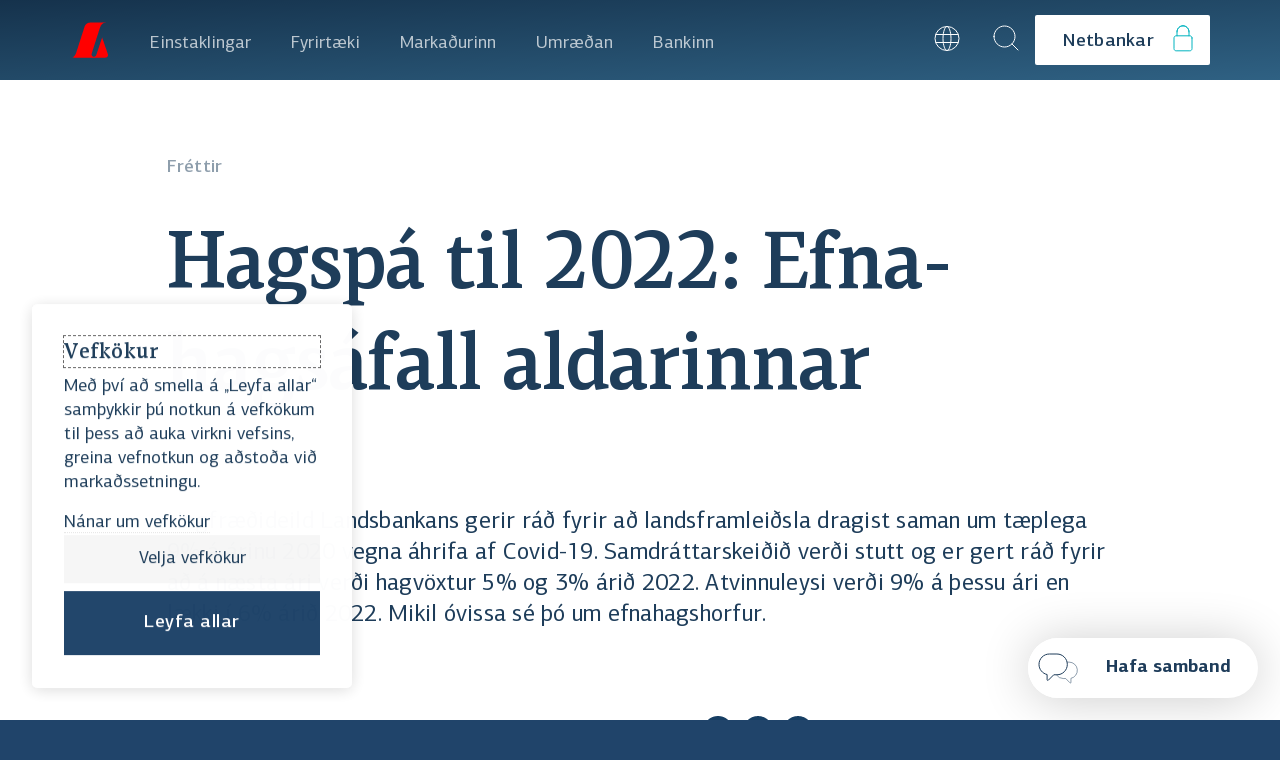

--- FILE ---
content_type: text/html; charset=utf-8
request_url: https://www.landsbankinn.is/frettir/2020/05/15/hagspa-til-20221
body_size: 84727
content:
<!DOCTYPE html><html lang="is" class="no-js"><head><meta charSet="utf-8" data-next-head=""/><meta name="viewport" content="width=device-width" data-next-head=""/><meta property="creationtimestamp" content="Sat Jan 24 2026 23:44:19 GMT+0000 (Coordinated Universal Time)" data-next-head=""/><meta property="og:locale" content="is_IS" data-next-head=""/><meta property="og:url" content="https://www.landsbankinn.is/frettir/2020/05/15/hagspa-til-20221" data-next-head=""/><title data-next-head="">Hagspá til 2022: Efnahagsáfall aldarinnar - Landsbankinn</title><meta property="og:title" content="Hagspá til 2022: Efnahagsáfall aldarinnar" data-next-head=""/><meta property="og:site_name" content="Landsbankinn.is" data-next-head=""/><meta property="og:type" content="website" data-next-head=""/><meta property="fb:admins" content="100003112871506" data-next-head=""/><meta name="twitter:title" content="Hagspá til 2022: Efnahagsáfall aldarinnar - Landsbankinn" data-next-head=""/><meta name="twitter:card" content="summary" data-next-head=""/><meta name="twitter:site" content="@landsbankinn" data-next-head=""/><meta name="description" content="Hagfræðideild Landsbankans gerir ráð fyrir að landsframleiðsla dragist saman um tæplega 9% á árinu 2020 vegna áhrifa af Covid-19. Samdráttarskeiðið verði stutt og er gert ráð fyrir að á næsta ári verði hagvöxtur 5% og 3% árið 2022. Atvinnuleysi verði 9% á þessu ári en lækki í 6% árið 2022..." data-next-head=""/><meta property="og:description" content="Hagfræðideild Landsbankans gerir ráð fyrir að landsframleiðsla dragist saman um tæplega 9% á árinu 2020 vegna áhrifa af Covid-19. Samdráttarskeiðið verði stutt og er gert ráð fyrir að á næsta ári verði hagvöxtur 5% og 3% árið 2022. Atvinnuleysi verði 9% á þessu ári en lækki í 6% árið 2022..." data-next-head=""/><meta name="twitter:description" content="Hagfræðideild Landsbankans gerir ráð fyrir að landsframleiðsla dragist saman um tæplega 9% á árinu 2020 vegna áhrifa af Covid-19. Samdráttarskeiðið verði stutt og er gert ráð fyrir að á næsta ári verði hagvöxtur 5% og 3% árið 2022. Atvinnuleysi verði 9% á þessu ári en lækki í 6% árið 2022..." data-next-head=""/><meta property="og:image" content="https://images.prismic.io/landsbankinn/692210d3-3539-471d-9b57-1892ad49221c_LB_16_9_logo_01.jpg?auto=compress,format&amp;rect=600,351,720,378&amp;w=1200&amp;h=630" data-next-head=""/><meta property="og:image:width" content="1200px" data-next-head=""/><meta property="og:image:height" content="630px" data-next-head=""/><meta property="og:image:alt" data-next-head=""/><meta name="twitter:image" content="https://images.prismic.io/landsbankinn/692210d3-3539-471d-9b57-1892ad49221c_LB_16_9_logo_01.jpg?auto=compress,format&amp;rect=600,351,720,378&amp;w=1200&amp;h=630" data-next-head=""/><link rel="image_src" href="https://images.prismic.io/landsbankinn/692210d3-3539-471d-9b57-1892ad49221c_LB_16_9_logo_01.jpg?auto=compress,format&amp;rect=600,351,720,378&amp;w=1200&amp;h=630" data-next-head=""/><meta name="application-name" content="Landsbankinn"/><meta name="apple-mobile-web-app-capable" content="yes"/><meta name="apple-mobile-web-app-status-bar-style" content="default"/><meta name="apple-mobile-web-app-title" content="Landsbankinn"/><meta name="format-detection" content="telephone=no"/><meta name="mobile-web-app-capable" content="yes"/><meta name="msapplication-config" content="/favicon/browserconfig.xml"/><meta name="msapplication-TileColor" content="#152e48"/><meta name="msapplication-tap-highlight" content="no"/><meta name="theme-color" content="#FFF"/><link rel="apple-touch-icon" sizes="180x180" href="/favicon/apple-touch-icon.png"/><link rel="icon" type="image/png" sizes="32x32" href="/favicon/favicon-32x32.png"/><link rel="icon" type="image/png" sizes="16x16" href="/favicon/favicon-16x16.png"/><link rel="manifest" href="/site.webmanifest"/><link rel="shortcut icon" href="/favicon/favicon.ico"/><script>document.querySelector('html').classList.remove('no-js')</script><meta name="google-site-verification" content="tsEk-xEuT70thkQeqthpiEm_5fKoAHMEyEF1FfNCo-M"/><script>
                window.dataLayer = window.dataLayer || []; function gtag() { dataLayer.push(arguments); }
            </script><link rel="preload" as="font" crossorigin="anonymous" href="https://cdn.landsbankinn.is/fonts/centro/lbcentroslab-medium.woff2"/><link rel="preload" as="font" crossorigin="anonymous" href="https://cdn.landsbankinn.is/fonts/centro/lbcentrosans-regular.woff2"/><link rel="preload" as="font" crossorigin="anonymous" href="https://cdn.landsbankinn.is/fonts/centro/lbcentrosans-medium.woff2"/><link rel="preload" as="font" crossorigin="anonymous" href="https://cdn.landsbankinn.is/fonts/centro/lbcentrosans-bold.woff2"/><link rel="preload" as="font" crossorigin="anonymous" href="https://cdn.landsbankinn.is/fonts/centro/lbcentroserifcond-medium.woff2"/><script>window.__INITIAL_STATE__={"SENTRY_DSN":"https://5619b3ff53a764b525920b31d3e32e4a@log.landsbankinn.is/20","POSTHOG_API_KEY":"phc_GYSXtWQ6zmWwViInavPRdmrHTgNPE4vPXPkXGBGAMFl","POSTHOG_API_HOST":"https://a.landsbankinn.is"};</script><link rel="preload" href="/_next/static/css/61fbca35bc9c31cb.css" as="style"/><link rel="stylesheet" href="/_next/static/css/61fbca35bc9c31cb.css" data-n-g=""/><noscript data-n-css=""></noscript><script defer="" nomodule="" src="/_next/static/chunks/polyfills-42372ed130431b0a.js"></script><script src="/_next/static/chunks/webpack-57325545c22c658b.js" defer=""></script><script src="/_next/static/chunks/framework-33513d7c9a654743.js" defer=""></script><script src="/_next/static/chunks/main-bd87444fd6154a7e.js" defer=""></script><script src="/_next/static/chunks/pages/_app-a24c5153f3c1c854.js" defer=""></script><script src="/_next/static/chunks/6949-dbbdee1dc2ee7adc.js" defer=""></script><script src="/_next/static/chunks/2464-ba995bb56ebf26f1.js" defer=""></script><script src="/_next/static/chunks/2165-f71b34a67b542a51.js" defer=""></script><script src="/_next/static/chunks/7650-97507adaf0c62529.js" defer=""></script><script src="/_next/static/chunks/5126-915c42d9534b4ace.js" defer=""></script><script src="/_next/static/chunks/1190-79b386c05f0257d6.js" defer=""></script><script src="/_next/static/chunks/pages/frettir/%5B...slug%5D-a4106d00117020cd.js" defer=""></script><script src="/_next/static/5VaE2oDt_M7qzuZz_L_Q9/_buildManifest.js" defer=""></script><script src="/_next/static/5VaE2oDt_M7qzuZz_L_Q9/_ssgManifest.js" defer=""></script><style data-emotion-css="0 1j0ciyr zc19zh j8uykg smmxqg y3to6y 1ri8jwi 16gvesf bmlqlt gapusc 4zvbar 1j24rm1 sxv43x j1yy7y ulux1c 10o8w2d ae3kji 811wua gr8f1a 1tw6eyu 14wt6kw d4efql imf80i 1ec883c 13o7eu2 16w7ht pdu6nd 1jqsccf rz5asz 1lm1y1r tchcu0 rlg3wt 1k1dnup 1eg8gnn iy0s0f fv4fv7 bcxiwz 16b8zwu 11a8cwg 1u60szr 1m9voy8 brj05 1iv029x grbuj1 1cxf3e8 1aeec5q 1lslzw4 1p35aqo pu8uyk 1hcpsld 181lad0 1vlwe5z 1nneb23 2aai41 181h6ny jr2occ yw033a 7nfxag 10rvbm3 pon3lb 1gpca18 13cyn4h 1tqyxi9 19mtv6m 1bvftqt 1hhzsas 19ayktl jjgsi3 4gp4rb 1u7lv36 r16ere 1uobyfl peh9nw tt1ycp iy5rp3 chrtxc thb3lq 2o4b6d vw51g9 ifhego tifjsw u3e58v 1p43lqv fpz43t 165x7iq 1ph05js 1jro6tz 18b8n0l de24s8 a3kob9">@font-face{font-family:'LB Centro Serif';src:url('https://cdn.landsbankinn.is/fonts/centro/lbcentroserif-mediumitalic.eot');src:url('https://cdn.landsbankinn.is/fonts/centro/lbcentroserif-mediumitalic.eot?#iefix') format('embedded-opentype'),url('https://cdn.landsbankinn.is/fonts/centro/lbcentroserif-mediumitalic.woff2') format('woff2'),url('https://cdn.landsbankinn.is/fonts/centro/lbcentroserif-mediumitalic.woff') format('woff'),url('https://cdn.landsbankinn.is/fonts/centro/lbcentroserif-mediumitalic.ttf') format('truetype');font-weight:500;font-style:italic;font-display:swap;}@font-face{font-family:'LB Centro Serif';src:url('https://cdn.landsbankinn.is/fonts/centro/lbcentroserif-bolditalic.eot');src:url('https://cdn.landsbankinn.is/fonts/centro/lbcentroserif-bolditalic.eot?#iefix') format('embedded-opentype'),url('https://cdn.landsbankinn.is/fonts/centro/lbcentroserif-bolditalic.woff2') format('woff2'),url('https://cdn.landsbankinn.is/fonts/centro/lbcentroserif-bolditalic.woff') format('woff'),url('https://cdn.landsbankinn.is/fonts/centro/lbcentroserif-bolditalic.ttf') format('truetype');font-weight:bold;font-style:italic;font-display:swap;}@font-face{font-family:'LB Centro Serif';src:url('https://cdn.landsbankinn.is/fonts/centro/lbcentroserif-italic.eot');src:url('https://cdn.landsbankinn.is/fonts/centro/lbcentroserif-italic.eot?#iefix') format('embedded-opentype'),url('https://cdn.landsbankinn.is/fonts/centro/lbcentroserif-italic.woff2') format('woff2'),url('https://cdn.landsbankinn.is/fonts/centro/lbcentroserif-italic.woff') format('woff'),url('https://cdn.landsbankinn.is/fonts/centro/lbcentroserif-italic.ttf') format('truetype');font-weight:normal;font-style:italic;font-display:swap;}@font-face{font-family:'LB Centro Slab';src:url('https://cdn.landsbankinn.is/fonts/centro/lbcentroslab-bolditalic.eot');src:url('https://cdn.landsbankinn.is/fonts/centro/lbcentroslab-bolditalic.eot?#iefix') format('embedded-opentype'),url('https://cdn.landsbankinn.is/fonts/centro/lbcentroslab-bolditalic.woff2') format('woff2'),url('https://cdn.landsbankinn.is/fonts/centro/lbcentroslab-bolditalic.woff') format('woff'),url('https://cdn.landsbankinn.is/fonts/centro/lbcentroslab-bolditalic.ttf') format('truetype');font-weight:bold;font-style:italic;font-display:swap;}@font-face{font-family:'LB Centro Sans';src:url('https://cdn.landsbankinn.is/fonts/centro/lbcentrosans-regular.eot');src:url('https://cdn.landsbankinn.is/fonts/centro/lbcentrosans-regular.eot?#iefix') format('embedded-opentype'),url('https://cdn.landsbankinn.is/fonts/centro/lbcentrosans-regular.woff2') format('woff2'),url('https://cdn.landsbankinn.is/fonts/centro/lbcentrosans-regular.woff') format('woff'),url('https://cdn.landsbankinn.is/fonts/centro/lbcentrosans-regular.ttf') format('truetype');font-weight:normal;font-style:normal;font-display:swap;}@font-face{font-family:'LB Centro Slab';src:url('https://cdn.landsbankinn.is/fonts/centro/lbcentroslab-regular.eot');src:url('https://cdn.landsbankinn.is/fonts/centro/lbcentroslab-regular.eot?#iefix') format('embedded-opentype'),url('https://cdn.landsbankinn.is/fonts/centro/lbcentroslab-regular.woff2') format('woff2'),url('https://cdn.landsbankinn.is/fonts/centro/lbcentroslab-regular.woff') format('woff'),url('https://cdn.landsbankinn.is/fonts/centro/lbcentroslab-regular.ttf') format('truetype');font-weight:normal;font-style:normal;font-display:swap;}@font-face{font-family:'LB Centro Serif';src:url('https://cdn.landsbankinn.is/fonts/centro/lbcentroserif-regular.eot');src:url('https://cdn.landsbankinn.is/fonts/centro/lbcentroserif-regular.eot?#iefix') format('embedded-opentype'),url('https://cdn.landsbankinn.is/fonts/centro/lbcentroserif-regular.woff2') format('woff2'),url('https://cdn.landsbankinn.is/fonts/centro/lbcentroserif-regular.woff') format('woff'),url('https://cdn.landsbankinn.is/fonts/centro/lbcentroserif-regular.ttf') format('truetype');font-weight:normal;font-style:normal;font-display:swap;}@font-face{font-family:'LB Centro Serif Cond';src:url('https://cdn.landsbankinn.is/fonts/centro/lbcentroserifcond-mediumitalic.eot');src:url('https://cdn.landsbankinn.is/fonts/centro/lbcentroserifcond-mediumitalic.eot?#iefix') format('embedded-opentype'),url('https://cdn.landsbankinn.is/fonts/centro/lbcentroserifcond-mediumitalic.woff2') format('woff2'),url('https://cdn.landsbankinn.is/fonts/centro/lbcentroserifcond-mediumitalic.woff') format('woff'),url('https://cdn.landsbankinn.is/fonts/centro/lbcentroserifcond-mediumitalic.ttf') format('truetype');font-weight:500;font-style:italic;font-display:swap;}@font-face{font-family:'LB Centro Serif';src:url('https://cdn.landsbankinn.is/fonts/centro/lbcentroserif-medium.eot');src:url('https://cdn.landsbankinn.is/fonts/centro/lbcentroserif-medium.eot?#iefix') format('embedded-opentype'),url('https://cdn.landsbankinn.is/fonts/centro/lbcentroserif-medium.woff2') format('woff2'),url('https://cdn.landsbankinn.is/fonts/centro/lbcentroserif-medium.woff') format('woff'),url('https://cdn.landsbankinn.is/fonts/centro/lbcentroserif-medium.ttf') format('truetype');font-weight:500;font-style:normal;font-display:swap;}@font-face{font-family:'LB Centro Sans';src:url('https://cdn.landsbankinn.is/fonts/centro/lbcentrosans-mediumitalic.eot');src:url('https://cdn.landsbankinn.is/fonts/centro/lbcentrosans-mediumitalic.eot?#iefix') format('embedded-opentype'),url('https://cdn.landsbankinn.is/fonts/centro/lbcentrosans-mediumitalic.woff2') format('woff2'),url('https://cdn.landsbankinn.is/fonts/centro/lbcentrosans-mediumitalic.woff') format('woff'),url('https://cdn.landsbankinn.is/fonts/centro/lbcentrosans-mediumitalic.ttf') format('truetype');font-weight:500;font-style:italic;font-display:swap;}@font-face{font-family:'LB Centro Slab';src:url('https://cdn.landsbankinn.is/fonts/centro/lbcentroslab-medium.eot');src:url('https://cdn.landsbankinn.is/fonts/centro/lbcentroslab-medium.eot?#iefix') format('embedded-opentype'),url('https://cdn.landsbankinn.is/fonts/centro/lbcentroslab-medium.woff2') format('woff2'),url('https://cdn.landsbankinn.is/fonts/centro/lbcentroslab-medium.woff') format('woff'),url('https://cdn.landsbankinn.is/fonts/centro/lbcentroslab-medium.ttf') format('truetype');font-weight:500;font-style:normal;font-display:swap;}@font-face{font-family:'LB Centro Serif Cond';src:url('https://cdn.landsbankinn.is/fonts/centro/lbcentroserifcond-italic.eot');src:url('https://cdn.landsbankinn.is/fonts/centro/lbcentroserifcond-italic.eot?#iefix') format('embedded-opentype'),url('https://cdn.landsbankinn.is/fonts/centro/lbcentroserifcond-italic.woff2') format('woff2'),url('https://cdn.landsbankinn.is/fonts/centro/lbcentroserifcond-italic.woff') format('woff'),url('https://cdn.landsbankinn.is/fonts/centro/lbcentroserifcond-italic.ttf') format('truetype');font-weight:normal;font-style:italic;font-display:swap;}@font-face{font-family:'LB Centro Serif Cond';src:url('https://cdn.landsbankinn.is/fonts/centro/lbcentroserifcond-medium.eot');src:url('https://cdn.landsbankinn.is/fonts/centro/lbcentroserifcond-medium.eot?#iefix') format('embedded-opentype'),url('https://cdn.landsbankinn.is/fonts/centro/lbcentroserifcond-medium.woff2') format('woff2'),url('https://cdn.landsbankinn.is/fonts/centro/lbcentroserifcond-medium.woff') format('woff'),url('https://cdn.landsbankinn.is/fonts/centro/lbcentroserifcond-medium.ttf') format('truetype');font-weight:500;font-style:normal;font-display:swap;}@font-face{font-family:'LB Centro Serif Cond';src:url('https://cdn.landsbankinn.is/fonts/centro/lbcentroserifcond-bold.eot');src:url('https://cdn.landsbankinn.is/fonts/centro/lbcentroserifcond-bold.eot?#iefix') format('embedded-opentype'),url('https://cdn.landsbankinn.is/fonts/centro/lbcentroserifcond-bold.woff2') format('woff2'),url('https://cdn.landsbankinn.is/fonts/centro/lbcentroserifcond-bold.woff') format('woff'),url('https://cdn.landsbankinn.is/fonts/centro/lbcentroserifcond-bold.ttf') format('truetype');font-weight:bold;font-style:normal;font-display:swap;}@font-face{font-family:'LB Centro Sans';src:url('https://cdn.landsbankinn.is/fonts/centro/lbcentrosans-italic.eot');src:url('https://cdn.landsbankinn.is/fonts/centro/lbcentrosans-italic.eot?#iefix') format('embedded-opentype'),url('https://cdn.landsbankinn.is/fonts/centro/lbcentrosans-italic.woff2') format('woff2'),url('https://cdn.landsbankinn.is/fonts/centro/lbcentrosans-italic.woff') format('woff'),url('https://cdn.landsbankinn.is/fonts/centro/lbcentrosans-italic.ttf') format('truetype');font-weight:normal;font-style:italic;font-display:swap;}@font-face{font-family:'LB Centro Slab';src:url('https://cdn.landsbankinn.is/fonts/centro/lbcentroslab-italic.eot');src:url('https://cdn.landsbankinn.is/fonts/centro/lbcentroslab-italic.eot?#iefix') format('embedded-opentype'),url('https://cdn.landsbankinn.is/fonts/centro/lbcentroslab-italic.woff2') format('woff2'),url('https://cdn.landsbankinn.is/fonts/centro/lbcentroslab-italic.woff') format('woff'),url('https://cdn.landsbankinn.is/fonts/centro/lbcentroslab-italic.ttf') format('truetype');font-weight:normal;font-style:italic;font-display:swap;}@font-face{font-family:'LB Centro Sans';src:url('https://cdn.landsbankinn.is/fonts/centro/lbcentrosans-thinitalic.eot');src:url('https://cdn.landsbankinn.is/fonts/centro/lbcentrosans-thinitalic.eot?#iefix') format('embedded-opentype'),url('https://cdn.landsbankinn.is/fonts/centro/lbcentrosans-thinitalic.woff2') format('woff2'),url('https://cdn.landsbankinn.is/fonts/centro/lbcentrosans-thinitalic.woff') format('woff'),url('https://cdn.landsbankinn.is/fonts/centro/lbcentrosans-thinitalic.ttf') format('truetype');font-weight:100;font-style:italic;font-display:swap;}@font-face{font-family:'LB Centro Serif Cond';src:url('https://cdn.landsbankinn.is/fonts/centro/lbcentroserifcond-regular.eot');src:url('https://cdn.landsbankinn.is/fonts/centro/lbcentroserifcond-regular.eot?#iefix') format('embedded-opentype'),url('https://cdn.landsbankinn.is/fonts/centro/lbcentroserifcond-regular.woff2') format('woff2'),url('https://cdn.landsbankinn.is/fonts/centro/lbcentroserifcond-regular.woff') format('woff'),url('https://cdn.landsbankinn.is/fonts/centro/lbcentroserifcond-regular.ttf') format('truetype');font-weight:normal;font-style:normal;font-display:swap;}@font-face{font-family:'LB Centro Sans';src:url('https://cdn.landsbankinn.is/fonts/centro/lbcentrosans-thin.eot');src:url('https://cdn.landsbankinn.is/fonts/centro/lbcentrosans-thin.eot?#iefix') format('embedded-opentype'),url('https://cdn.landsbankinn.is/fonts/centro/lbcentrosans-thin.woff2') format('woff2'),url('https://cdn.landsbankinn.is/fonts/centro/lbcentrosans-thin.woff') format('woff'),url('https://cdn.landsbankinn.is/fonts/centro/lbcentrosans-thin.ttf') format('truetype');font-weight:100;font-style:normal;font-display:swap;}@font-face{font-family:'LB Centro Sans';src:url('https://cdn.landsbankinn.is/fonts/centro/lbcentrosans-bolditalic.eot');src:url('https://cdn.landsbankinn.is/fonts/centro/lbcentrosans-bolditalic.eot?#iefix') format('embedded-opentype'),url('https://cdn.landsbankinn.is/fonts/centro/lbcentrosans-bolditalic.woff2') format('woff2'),url('https://cdn.landsbankinn.is/fonts/centro/lbcentrosans-bolditalic.woff') format('woff'),url('https://cdn.landsbankinn.is/fonts/centro/lbcentrosans-bolditalic.ttf') format('truetype');font-weight:bold;font-style:italic;font-display:swap;}@font-face{font-family:'LB Centro Sans';src:url('https://cdn.landsbankinn.is/fonts/centro/lbcentrosans-bold.eot');src:url('https://cdn.landsbankinn.is/fonts/centro/lbcentrosans-bold.eot?#iefix') format('embedded-opentype'),url('https://cdn.landsbankinn.is/fonts/centro/lbcentrosans-bold.woff2') format('woff2'),url('https://cdn.landsbankinn.is/fonts/centro/lbcentrosans-bold.woff') format('woff'),url('https://cdn.landsbankinn.is/fonts/centro/lbcentrosans-bold.ttf') format('truetype');font-weight:bold;font-style:normal;font-display:swap;}@font-face{font-family:'LB Centro Sans';src:url('https://cdn.landsbankinn.is/fonts/centro/lbcentrosans-lightitalic.eot');src:url('https://cdn.landsbankinn.is/fonts/centro/lbcentrosans-lightitalic.eot?#iefix') format('embedded-opentype'),url('https://cdn.landsbankinn.is/fonts/centro/lbcentrosans-lightitalic.woff2') format('woff2'),url('https://cdn.landsbankinn.is/fonts/centro/lbcentrosans-lightitalic.woff') format('woff'),url('https://cdn.landsbankinn.is/fonts/centro/lbcentrosans-lightitalic.ttf') format('truetype');font-weight:300;font-style:italic;font-display:swap;}@font-face{font-family:'LB Centro Serif';src:url('https://cdn.landsbankinn.is/fonts/centro/lbcentroserif-bold.eot');src:url('https://cdn.landsbankinn.is/fonts/centro/lbcentroserif-bold.eot?#iefix') format('embedded-opentype'),url('https://cdn.landsbankinn.is/fonts/centro/lbcentroserif-bold.woff2') format('woff2'),url('https://cdn.landsbankinn.is/fonts/centro/lbcentroserif-bold.woff') format('woff'),url('https://cdn.landsbankinn.is/fonts/centro/lbcentroserif-bold.ttf') format('truetype');font-weight:bold;font-style:normal;font-display:swap;}@font-face{font-family:'LB Centro Serif Cond';src:url('https://cdn.landsbankinn.is/fonts/centro/lbcentroserifcond-bolditalic.eot');src:url('https://cdn.landsbankinn.is/fonts/centro/lbcentroserifcond-bolditalic.eot?#iefix') format('embedded-opentype'),url('https://cdn.landsbankinn.is/fonts/centro/lbcentroserifcond-bolditalic.woff2') format('woff2'),url('https://cdn.landsbankinn.is/fonts/centro/lbcentroserifcond-bolditalic.woff') format('woff'),url('https://cdn.landsbankinn.is/fonts/centro/lbcentroserifcond-bolditalic.ttf') format('truetype');font-weight:bold;font-style:italic;font-display:swap;}@font-face{font-family:'LB Centro Slab';src:url('https://cdn.landsbankinn.is/fonts/centro/lbcentroslab-mediumitalic.eot');src:url('https://cdn.landsbankinn.is/fonts/centro/lbcentroslab-mediumitalic.eot?#iefix') format('embedded-opentype'),url('https://cdn.landsbankinn.is/fonts/centro/lbcentroslab-mediumitalic.woff2') format('woff2'),url('https://cdn.landsbankinn.is/fonts/centro/lbcentroslab-mediumitalic.woff') format('woff'),url('https://cdn.landsbankinn.is/fonts/centro/lbcentroslab-mediumitalic.ttf') format('truetype');font-weight:500;font-style:italic;font-display:swap;}@font-face{font-family:'LB Centro Sans';src:url('https://cdn.landsbankinn.is/fonts/centro/lbcentrosans-medium.eot');src:url('https://cdn.landsbankinn.is/fonts/centro/lbcentrosans-medium.eot?#iefix') format('embedded-opentype'),url('https://cdn.landsbankinn.is/fonts/centro/lbcentrosans-medium.woff2') format('woff2'),url('https://cdn.landsbankinn.is/fonts/centro/lbcentrosans-medium.woff') format('woff'),url('https://cdn.landsbankinn.is/fonts/centro/lbcentrosans-medium.ttf') format('truetype');font-weight:500;font-style:normal;font-display:swap;}@font-face{font-family:'LB Centro Slab';src:url('https://cdn.landsbankinn.is/fonts/centro/lbcentroslab-bold.eot');src:url('https://cdn.landsbankinn.is/fonts/centro/lbcentroslab-bold.eot?#iefix') format('embedded-opentype'),url('https://cdn.landsbankinn.is/fonts/centro/lbcentroslab-bold.woff2') format('woff2'),url('https://cdn.landsbankinn.is/fonts/centro/lbcentroslab-bold.woff') format('woff'),url('https://cdn.landsbankinn.is/fonts/centro/lbcentroslab-bold.ttf') format('truetype');font-weight:bold;font-style:normal;font-display:swap;}@font-face{font-family:'LB Centro Sans';src:url('https://cdn.landsbankinn.is/fonts/centro/lbcentrosans-light.eot');src:url('https://cdn.landsbankinn.is/fonts/centro/lbcentrosans-light.eot?#iefix') format('embedded-opentype'),url('https://cdn.landsbankinn.is/fonts/centro/lbcentrosans-light.woff2') format('woff2'),url('https://cdn.landsbankinn.is/fonts/centro/lbcentrosans-light.woff') format('woff'),url('https://cdn.landsbankinn.is/fonts/centro/lbcentrosans-light.ttf') format('truetype');font-weight:300;font-style:normal;font-display:swap;}html,body,div,span,applet,object,iframe,h1,h2,h3,h4,h5,h6,hr,p,blockquote,pre,a,abbr,acronym,address,big,cite,code,del,dfn,em,img,ins,kbd,q,s,samp,small,strike,strong,sub,sup,tt,var,b,u,i,center,dl,dt,dd,ol,ul,li,fieldset,form,label,legend,table,caption,tbody,tfoot,thead,tr,th,td,article,aside,canvas,details,embed,figure,figcaption,footer,header,hgroup,menu,nav,output,ruby,section,summary,time,mark,audio,video,button{margin:0;padding:0;font-family:inherit;font-style:inherit;font-size:inherit;font-weight:inherit;border:0;border-radius:0;background-color:transparent;color:inherit;-webkit-text-decoration:none;text-decoration:none;}ol,ul{list-style:none;}blockquote,q{quotes:none;}blockquote:before,blockquote:after,q:before,q:after{content:'';content:none;}table{border-collapse:collapse;border-spacing:0;}button,input,textarea,select{font-family:inherit;font-style:inherit;font-size:inherit;font-weight:inherit;border:0;-webkit-appearance:none;-moz-appearance:none;-ms-appearance:none;appearance:none;}button:focus:not(:focus-visible),input:focus:not(:focus-visible),textarea:focus:not(:focus-visible),select:focus:not(:focus-visible){outline:none;}fieldset{border:0;margin:0;min-width:0;padding:0.01em 0 0 0;}.blur-up{-webkit-filter:blur(5px);-webkit-filter:blur(5px);filter:blur(5px);-webkit-transition:filter 400ms,-webkit-filter 400ms;transition:filter 400ms,-webkit-filter 400ms;width:200px;overflow:hidden;}.blur-up.lazyloaded{-webkit-filter:blur(0);-webkit-filter:blur(0);filter:blur(0);}.js-focus-visible:focus:not(.focus-visible){outline:none;}.js-focus-visible .focus-visible{outline:1px dashed #666;}html,body{min-height:100vh;font-family:LB Centro Sans,sans-serif,sans-serif;font-weight:400;color:#1E3D5A;max-width:100%;margin:0;}html{-webkit-font-smoothing:antialiased;-moz-osx-font-smoothing:grayscale;box-sizing:border-box;background-color:#20446A;}body{-webkit-overflow-scrolling:touch;}#atlwdg-trigger{display:none!important;}svg{-webkit-transform:translate3d(0px,0px,0px);-moz-transform:translate3d(0px,0px,0px);-ms-transform:translate3d(0px,0px,0px);transform:translate3d(0px,0px,0px);}.lazyloading{-webkit-filter:blur(10px);filter:blur(10px);}.lazyloaded{-webkit-filter:blur(0px);filter:blur(0px);}.no-js .lazyloading{-webkit-filter:blur(0px);filter:blur(0px);}.no-js [style*='opacity:0']{opacity:1!important;}.no-js [style*='transform']{-webkit-transform:none!important;-moz-transform:none!important;-ms-transform:none!important;transform:none!important;}.grecaptcha-badge{visibility:hidden;}*,*::before,*::after{box-sizing:inherit;}body{font-size:18px;position:relative;margin:0;font-family:LB Centro Sans,sans-serif,sans-serif;line-height:1.3333333333333333;-webkit-text-size-adjust:100%;-moz-text-size-adjust:100%;-ms-text-size-adjust:100%;text-size-adjust:100%;color:#1E3D5A;background-color:white;}@media (min-width:1080){body{font-size:18;}}html.is-scroll-disabled body{height:100vh;overflow:hidden;}img{display:block;max-width:100%;height:auto;opacity:1;}input::-webkit-input-placeholder{opacity:1;color:#20446A;}input::-moz-placeholder{opacity:1;color:#20446A;}input:-ms-input-placeholder{opacity:1;color:#20446A;}textarea::-webkit-input-placeholder{opacity:1;color:#20446A;}textarea::-moz-placeholder{opacity:1;color:#20446A;}textarea:-ms-input-placeholder{opacity:1;color:#20446A;}select::-webkit-input-placeholder{opacity:1;color:#20446A;}select::-moz-placeholder{opacity:1;color:#20446A;}select:-ms-input-placeholder{opacity:1;color:#20446A;}input::placeholder,textarea::placeholder,select::placeholder{opacity:1;color:#20446A;}a,input,select,button{outline:none;}a:focus-visible{outline:0.1rem solid -webkit-focus-ring-color;outline-offset:-0.1rem;}button:focus-visible{outline:0.2rem solid -webkit-focus-ring-color;outline-offset:-0.2rem;}button[type='submit']:focus-visible{outline:0.2rem solid #163E63;outline-offset:-0.2rem;}::selection{background:#FFF7F0;}input[type='text']::selection{background:#FFCAA1;}sub,sup{font-size:14px;line-height:14px;}#prismic-toolbar-v2{visibility:unset;}.css-zc19zh{position:relative;min-height:100vh;}.css-zc19zh:before{content:'';display:block;height:80px;position:absolute;top:0;right:0;left:0;width:100%;background:#20446A;}.css-j8uykg{position:relative;width:100%;z-index:15;top:0;}@media (min-width:950px){.css-j8uykg{display:none;}}.css-smmxqg{position:relative;z-index:30;height:80px;padding:0 16px;padding-top:2px;display:-webkit-box;display:-webkit-flex;display:-ms-flexbox;display:flex;-webkit-flex-direction:row;-ms-flex-direction:row;flex-direction:row;-webkit-align-items:center;-webkit-box-align:center;-ms-flex-align:center;align-items:center;-webkit-box-pack:justify;-webkit-justify-content:space-between;justify-content:space-between;width:100%;background:linear-gradient(to bottom right, #15324C, #2F6183);}.css-y3to6y{cursor:pointer;width:64px;height:64px;display:-webkit-box;display:-webkit-flex;display:-ms-flexbox;display:flex;-webkit-align-items:center;-webkit-box-align:center;-ms-flex-align:center;align-items:center;-webkit-box-pack:center;-ms-flex-pack:center;-webkit-justify-content:center;justify-content:center;margin-top:-5px;}@media print{.css-y3to6y{background-color:#20446A;-webkit-print-color-adjust:exact;}}.css-1ri8jwi{width:64px;height:64px;display:-webkit-box;display:-webkit-flex;display:-ms-flexbox;display:flex;-webkit-flex-direction:column;-ms-flex-direction:column;flex-direction:column;-webkit-align-items:center;-webkit-box-align:center;-ms-flex-align:center;align-items:center;-webkit-box-pack:center;-ms-flex-pack:center;-webkit-justify-content:center;justify-content:center;position:absolute;right:10px;}.css-16gvesf{width:22px;height:1px;background-color:white;margin-bottom:5px;}.css-bmlqlt{height:80px;}@media (max-width:949px){.css-bmlqlt{display:none;}}.css-gapusc{position:relative;top:0;left:0;right:0;height:80px;z-index:100;}.css-4zvbar{-webkit-box-flex:1;-webkit-flex-grow:1;-ms-flex-positive:1;flex-grow:1;margin:0 auto;padding-left:36px;padding-right:36px;max-width:1252px;display:-webkit-box;display:-webkit-flex;display:-ms-flexbox;display:flex;-webkit-align-items:center;-webkit-box-align:center;-ms-flex-align:center;align-items:center;}@media (max-width:414px){.css-4zvbar{padding-left:calc(0.2127659574468085 * 100vw + (-52.08510638297872px));padding-right:calc(0.2127659574468085 * 100vw + (-52.08510638297872px));}}@media (min-width:768px){.css-4zvbar{padding-left:50px;padding-right:50px;max-width:1280px;}}@media (min-width:1080px){.css-4zvbar{padding-left:70px;padding-right:70px;max-width:1320px;}}.css-1j24rm1{height:80px;display:-webkit-box;display:-webkit-flex;display:-ms-flexbox;display:flex;-webkit-align-items:center;-webkit-box-align:center;-ms-flex-align:center;align-items:center;padding:0 22px;margin-left:-20px;cursor:pointer;}@media (min-width:1400px){.css-1j24rm1{margin-left:-100px;}}@media print{.css-1j24rm1{background-color:#20446A;-webkit-print-color-adjust:exact;}}.css-sxv43x{position:absolute;left:-10000px;top:auto;width:1px;height:1px;overflow:hidden;}.css-j1yy7y{display:-webkit-box;display:-webkit-flex;display:-ms-flexbox;display:flex;-webkit-flex-direction:row;-ms-flex-direction:row;flex-direction:row;}@media print{.css-j1yy7y{display:none;}}.css-ulux1c{font-family:LB Centro Sans,sans-serif,arial,sans-serif;font-weight:normal;font-size:15px;-webkit-text-decoration:none;text-decoration:none;position:relative;height:80px;padding-top:7px;-webkit-align-items:center;-webkit-box-align:center;-ms-flex-align:center;align-items:center;display:-webkit-box;display:-webkit-flex;display:-ms-flexbox;display:flex;margin:0 20px;cursor:pointer;overflow:hidden;color:white;}@media (min-width:414px){.css-ulux1c{font-size:calc(0.0033112582781456954 * 100vw + (13.629139072847682px));}}@media (min-width:1320px){.css-ulux1c{font-size:18px;}}.css-ulux1c >span{opacity:0.7;-webkit-transition:opacity 200ms ease-in-out;transition:opacity 200ms ease-in-out;}.css-ulux1c:hover>span{opacity:1;}.css-ulux1c:after{content:'';position:absolute;left:calc(50% - 8px);width:0;height:0;border-style:solid;border-width:0 8px 8px 8px;border-color:transparent transparent #fff transparent;bottom:-15px;-webkit-transition:bottom 300ms ease-out;transition:bottom 300ms ease-out;}@media (max-width:1145px){.css-ulux1c{margin:0 5px;}}@media (min-width: 1380px){.css-ulux1c{margin:0 28px;letter-spacing:0.28px;}.css-ulux1c:first-child{margin-left:20px;}}.css-10o8w2d{height:80px;margin-left:auto;display:-webkit-box;display:-webkit-flex;display:-ms-flexbox;display:flex;-webkit-align-items:center;-webkit-box-align:center;-ms-flex-align:center;align-items:center;}@media print{.css-10o8w2d{display:none;}}.css-ae3kji{position:relative;height:50px;background:transparent;display:-webkit-box;display:-webkit-flex;display:-ms-flexbox;display:flex;-webkit-box-pack:end;-ms-flex-pack:end;-webkit-justify-content:flex-end;justify-content:flex-end;-webkit-align-items:center;-webkit-box-align:center;-ms-flex-align:center;align-items:center;border-radius:2px;padding:18px 17px 15px 28px;min-width:169px;margin-right:0px;cursor:pointer;outline-offset:-0.4rem;}.css-811wua svg#lock path:nth-of-type(2){display:block;}.css-gr8f1a{display:-webkit-box;display:-webkit-flex;display:-ms-flexbox;display:flex;-webkit-align-items:center;-webkit-box-align:center;-ms-flex-align:center;align-items:center;padding:5px 16px 10px;height:80px;}.css-gr8f1a:nth-of-type(2){padding-right:32px;}.css-1tw6eyu{position:relative;height:50px;background:#FFFFFF;display:-webkit-box;display:-webkit-flex;display:-ms-flexbox;display:flex;-webkit-box-pack:end;-ms-flex-pack:end;-webkit-justify-content:flex-end;justify-content:flex-end;-webkit-align-items:center;-webkit-box-align:center;-ms-flex-align:center;align-items:center;border-radius:2px;padding:18px 17px 15px 28px;min-width:169px;margin-right:0px;cursor:pointer;outline-offset:-0.4rem;}.css-14wt6kw{margin-right:19px;font-family:LB Centro Sans,sans-serif;font-weight:normal;font-size:18px;line-height:1.3333333333333333;letter-spacing:0.28px;font-weight:500;}@media (min-width:414px){.css-14wt6kw{font-size:calc(0 * 100vw + (18px));}}@media (min-width:1320px){.css-14wt6kw{font-size:18px;}}.css-d4efql{position:fixed;z-index:101;bottom:32px;left:32px;width:320px;padding:32px;background:white;box-shadow:0 2px 16px rgba(0,0,0,0.15);border-radius:5px;overflow:hidden;}.no-js .css-d4efql{display:none;}@media print{.css-d4efql{display:none;}}.css-imf80i{font-family:LB Centro Serif Cond,serif;font-weight:500;font-size:20px;line-height:1.4545454545454546;letter-spacing:0.5px;margin-bottom:8px;}@media (min-width:414px){.css-imf80i{font-size:calc(0.002207505518763797 * 100vw + (19.08609271523179px));}}@media (min-width:1320px){.css-imf80i{font-size:22px;}}.css-1ec883c{position:relative;overflow:hidden;width:100%;}.css-13o7eu2{display:block;}.css-16w7ht{font-size:18px;margin-bottom:16px;}.css-pdu6nd{padding-top:1px;margin-bottom:16px;}.css-1jqsccf{margin-bottom:8px;}.css-1jqsccf:focus-within label{outline:1px dotted gray;}.css-1jqsccf label{font-size:16px;line-height:1.3!important;}.css-rz5asz{position:relative;display:-webkit-box;display:-webkit-flex;display:-ms-flexbox;display:flex;-webkit-flex-direction:column;-ms-flex-direction:column;flex-direction:column;}.css-rz5asz>*+*{margin-top:8px;}.css-1lm1y1r{display:-webkit-box;display:-webkit-flex;display:-ms-flexbox;display:flex;-webkit-flex-direction:row;-ms-flex-direction:row;flex-direction:row;-webkit-box-pack:start;-ms-flex-pack:start;-webkit-justify-content:flex-start;justify-content:flex-start;-webkit-align-items:center;-webkit-box-align:center;-ms-flex-align:center;align-items:center;position:relative;width:100%;cursor:pointer;white-space:pre-wrap;pointer-events:none;font-family:LB Centro Sans,sans-serif;font-weight:normal;font-size:18px;line-height:1.3333333333333333;letter-spacing:0.2px;color:#1E3D5A;box-shadow:0 0 0 1px transparent;height:64px;padding-left:15px;padding-right:15px;background-color:#FFFFFF;}.css-1lm1y1r:hover>div{background-image:url('data:image/svg+xml;utf8,<svg width="16px" height="15px" viewBox="0 0 16 15" version="1.1" xmlns="http://www.w3.org/2000/svg" ><g stroke="none" stroke-width="1" fill="none" fill-rule="evenodd"><g id="Assets" transform="translate(-347.000000,-1288.000000)" stroke="%231e3d5a" stroke-width="2"><polyline id="icon-check-hover" transform="translate(355.000000,1295.000000) scale(-1,1) rotate(-180.000000) translate(-355.000000,-1295.000000) " points="348 1295.46154 353.5 1289 362 1301"></polyline></g></g></svg>');background-repeat:no-repeat;-webkit-background-size:12px;background-size:12px;-webkit-background-position:center;background-position:center;}@media (min-width:414px){.css-1lm1y1r{font-size:calc(0 * 100vw + (18px));}}@media (min-width:1320px){.css-1lm1y1r{font-size:18px;}}.css-1lm1y1r:hover>div{background-color:transparent;}.css-1lm1y1r:active{box-shadow:0 0 0 2px #6195CC;}.css-tchcu0{margin-right:12px;min-width:24px;width:24px;height:24px;border-radius:1px;box-shadow:0 0 0 1px #a0a0a0;background-color:#a0a0a0;}.css-rlg3wt{position:absolute;left:-9999px;}.css-1k1dnup{font-size:18px;margin-top:8px;}.css-1eg8gnn{display:-webkit-box;display:-webkit-flex;display:-ms-flexbox;display:flex;-webkit-flex-direction:row;-ms-flex-direction:row;flex-direction:row;-webkit-box-pack:start;-ms-flex-pack:start;-webkit-justify-content:flex-start;justify-content:flex-start;-webkit-align-items:center;-webkit-box-align:center;-ms-flex-align:center;align-items:center;position:relative;width:100%;cursor:pointer;white-space:pre-wrap;font-family:LB Centro Sans,sans-serif;font-weight:normal;font-size:18px;line-height:1.3333333333333333;letter-spacing:0.2px;color:#1E3D5A;box-shadow:0 0 0 1px transparent;height:64px;padding-left:15px;padding-right:15px;background-color:#FFFFFF;}.css-1eg8gnn:hover>div{background-image:url('data:image/svg+xml;utf8,<svg width="16px" height="15px" viewBox="0 0 16 15" version="1.1" xmlns="http://www.w3.org/2000/svg" ><g stroke="none" stroke-width="1" fill="none" fill-rule="evenodd"><g id="Assets" transform="translate(-347.000000,-1288.000000)" stroke="%231e3d5a" stroke-width="2"><polyline id="icon-check-hover" transform="translate(355.000000,1295.000000) scale(-1,1) rotate(-180.000000) translate(-355.000000,-1295.000000) " points="348 1295.46154 353.5 1289 362 1301"></polyline></g></g></svg>');background-repeat:no-repeat;-webkit-background-size:12px;background-size:12px;-webkit-background-position:center;background-position:center;}@media (min-width:414px){.css-1eg8gnn{font-size:calc(0 * 100vw + (18px));}}@media (min-width:1320px){.css-1eg8gnn{font-size:18px;}}.css-1eg8gnn:hover>div{background-color:transparent;}.css-1eg8gnn:active{box-shadow:0 0 0 2px #6195CC;}.css-iy0s0f{margin-right:12px;min-width:24px;width:24px;height:24px;border-radius:1px;box-shadow:0 0 0 1px rgba(30,61,90,0.3);background-color:#FFFFFF;}.css-fv4fv7{margin-top:0;height:48px;font-size:18px;display:block;display:-webkit-box;display:-webkit-flex;display:-ms-flexbox;display:flex;-webkit-align-items:center;-webkit-box-align:center;-ms-flex-align:center;align-items:center;-webkit-box-pack:center;-ms-flex-pack:center;-webkit-justify-content:center;justify-content:center;width:100%;background-color:#f6f6f6;font-weight:400;text-align:center;cursor:pointer;-webkit-transition:background-color ease-in-out 275ms;transition:background-color ease-in-out 275ms;}.css-fv4fv7:hover{background-color:#e6e6e6;}.css-bcxiwz{-webkit-appearance:none;-moz-appearance:none;-ms-appearance:none;appearance:none;border:none;background:none;background-color:#20446A;font-family:LB Centro Serif Cond,serif;font-weight:500;font-size:16px;line-height:1.3333333333333333;letter-spacing:0.5px;position:relative;font-family:LB Centro Sans,sans-serif;color:#ffffff;min-height:64px;padding:0 38px;position:relative;overflow:hidden;cursor:pointer;width:100%;min-width:220px;-webkit-text-decoration:none;text-decoration:none;display:-webkit-box;display:-webkit-flex;display:-ms-flexbox;display:flex;-webkit-align-items:center;-webkit-box-align:center;-ms-flex-align:center;align-items:center;-webkit-box-pack:center;-ms-flex-pack:center;-webkit-justify-content:center;justify-content:center;height:48px;width:100%;margin-top:8px;}@media (min-width:414px){.css-bcxiwz{font-size:calc(0.002207505518763797 * 100vw + (15.086092715231787px));}}@media (min-width:1320px){.css-bcxiwz{font-size:18px;}}.css-bcxiwz:focus{outline:1px dashed #666;}.css-16b8zwu{position:relative;z-index:7;font-weight:500;-webkit-flex:1;-ms-flex:1;flex:1;text-align:center;}.css-11a8cwg{position:absolute;top:0;left:-10px;right:-10px;bottom:0;background-color:#26517e;}.css-1u60szr{position:absolute;top:0;left:-10px;right:-10px;bottom:0;background-color:#2c5d91;}.css-1m9voy8{position:relative;-webkit-box-flex:1;-webkit-flex-grow:1;-ms-flex-positive:1;flex-grow:1;margin:0 auto;padding-left:36px;padding-right:36px;max-width:1252px;}@media (max-width:414px){.css-1m9voy8{padding-left:calc(0.2127659574468085 * 100vw + (-52.08510638297872px));padding-right:calc(0.2127659574468085 * 100vw + (-52.08510638297872px));}}@media (min-width:768px){.css-1m9voy8{padding-left:50px;padding-right:50px;max-width:1280px;}}@media (min-width:1080px){.css-1m9voy8{padding-left:70px;padding-right:70px;max-width:1320px;}}.css-brj05{width:27px;height:1px;background-color:#1E3D5A;margin:16px 0;}.css-1iv029x{font-family:LB Centro Sans,sans-serif;font-weight:normal;font-size:18px;line-height:1.3333333333333333;letter-spacing:0.28px;}@media (min-width:414px){.css-1iv029x{font-size:calc(0 * 100vw + (18px));}}@media (min-width:1320px){.css-1iv029x{font-size:18px;}}.css-1iv029x pre{white-space:inherit;font-family:monospace;}.css-1iv029x p,.css-1iv029x ul,.css-1iv029x ol{margin-top:calc(1.7647058823529411 * 1em);margin-bottom:calc(1.7647058823529411 * 1em);list-style-position:inside;}.css-1iv029x p:first-of-type,.css-1iv029x ul:first-of-type,.css-1iv029x ol:first-of-type{margin-top:0;}.css-1iv029x p:last-child,.css-1iv029x ul:last-child,.css-1iv029x ol:last-child{margin-bottom:0;}.css-1iv029x p:empty,.css-1iv029x ul:empty,.css-1iv029x ol:empty{display:none;}.css-1iv029x ul{list-style-type:none;}.css-1iv029x ul li{position:relative;padding-left:30px;margin-bottom:28px;}@media (min-width: 768px){.css-1iv029x ul li{padding-left:40px;}}.css-1iv029x ul li:before{content:'';display:inline-block;position:absolute;top:6px;left:0;margin-right:20px;height:8px;width:8px;border-radius:50%;background:currentColor;}@media (min-width: 768px){.css-1iv029x ul li:before{left:10px;}}@media (min-width: 1080px){.css-1iv029x ul li:before{top:10px;}}.css-1iv029x ol{list-style-type:decimal;list-style:none;counter-reset:custom-counter;-webkit-padding-start:40px;padding-inline-start:40px;text-indent:-20px;}.css-1iv029x ol li{counter-increment:custom-counter;position:relative;padding-left:30px;margin-bottom:28px;padding-left:0;}@media (min-width: 768px){.css-1iv029x ol li{padding-left:0px;}}.css-1iv029x ol li:before{content:counter(custom-counter) '. ';display:inline-block;position:relative;top:0;left:0;font-weight:bold;margin-right:20px;}@media (min-width: 768px){.css-1iv029x ol li:before{left:10px;}}.css-1iv029x ol li:nth-child(n + 10){text-indent:-28px;padding-left:4px;}.css-1iv029x h1{font-family:LB Centro Serif Cond,serif;font-weight:500;font-size:30px;line-height:1.2272727272727273;letter-spacing:0.5px;margin-bottom:calc((25 / 44) * 1em);max-width:calc((490 / 44) * 1em);font-style:normal;}@media (min-width:414px){.css-1iv029x h1{font-size:calc(0.01545253863134658 * 100vw + (23.602649006622517px));}}@media (min-width:1320px){.css-1iv029x h1{font-size:44px;}}.css-1iv029x h1 +p{margin-top:0;}.css-1iv029x h2{font-family:LB Centro Serif Cond,serif;font-weight:500;font-size:26px;line-height:1.2857142857142858;letter-spacing:0.5px;margin-bottom:calc((25 / 28) * 1em);max-width:calc((490 / 28) * 1em);font-style:normal;}@media (min-width:414px){.css-1iv029x h2{font-size:calc(0.002207505518763797 * 100vw + (25.08609271523179px));}}@media (min-width:1320px){.css-1iv029x h2{font-size:28px;}}.css-1iv029x h2 +p{margin-top:0;}.css-1iv029x h3{font-family:LB Centro Serif Cond,serif;font-weight:500;font-size:20px;line-height:1.4545454545454546;letter-spacing:0.5px;margin-bottom:calc((25 / 22) * 1em);max-width:calc((490 / 22) * 1em);font-style:normal;}@media (min-width:414px){.css-1iv029x h3{font-size:calc(0.002207505518763797 * 100vw + (19.08609271523179px));}}@media (min-width:1320px){.css-1iv029x h3{font-size:22px;}}.css-1iv029x h3 +p{margin-top:0;}.css-1iv029x h4,.css-1iv029x h5{font-family:LB Centro Serif Cond,serif;font-weight:500;font-size:16px;line-height:1.3333333333333333;letter-spacing:0.5px;margin-bottom:calc((25 / 18) * 1em);max-width:calc((490 / 18) * 1em);font-style:normal;}@media (min-width:414px){.css-1iv029x h4,.css-1iv029x h5{font-size:calc(0.002207505518763797 * 100vw + (15.086092715231787px));}}@media (min-width:1320px){.css-1iv029x h4,.css-1iv029x h5{font-size:18px;}}.css-1iv029x h4 +p,.css-1iv029x h5 +p{margin-top:0;}.css-1iv029x small{font-family:LB Centro Sans,sans-serif;font-weight:normal;font-size:13px;line-height:1.4285714285714286;letter-spacing:0.2px;}@media (min-width:414px){.css-1iv029x small{font-size:calc(0.0011037527593818985 * 100vw + (12.543046357615895px));}}@media (min-width:1320px){.css-1iv029x small{font-size:14px;}}.css-1iv029x em{font-style:italic;}.css-1iv029x strong,.css-1iv029x b{font-weight:700;}.css-1iv029x a{-webkit-text-decoration:underline;text-decoration:underline;}@media (pointer:fine){.css-1iv029x a:hover{-webkit-text-decoration:none;text-decoration:none;}}.css-1iv029x >div:last-child{margin-bottom:0;}.css-grbuj1{background-color:#FFFFFF;padding-top:36px;padding-bottom:36px;margin-top:-1px;margin-bottom:-1px;}.css-grbuj1:last-of-type{padding-bottom:72px;}@media (min-width:768px){.css-grbuj1{padding-top:5.454545454545454%;padding-bottom:5.454545454545454%;}.css-grbuj1:last-of-type{padding-bottom:108px;}}@media (min-width:1320px){.css-grbuj1{padding-top:72px;padding-bottom:72px;}}.css-1cxf3e8{display:-webkit-box;display:-webkit-flex;display:-ms-flexbox;display:flex;-webkit-box-flex-wrap:wrap;-webkit-flex-wrap:wrap;-ms-flex-wrap:wrap;flex-wrap:wrap;-webkit-flex-direction:row;-ms-flex-direction:row;flex-direction:row;-webkit-align-items:stretch;-webkit-box-align:stretch;-ms-flex-align:stretch;align-items:stretch;-webkit-box-pack:start;-ms-flex-pack:start;-webkit-justify-content:flex-start;justify-content:flex-start;margin-left:-10px;margin-right:-10px;}.css-1aeec5q{display:-webkit-box;display:-webkit-flex;display:-ms-flexbox;display:flex;-webkit-box-flex-flow:row nowrap;-webkit-flex-flow:row nowrap;-ms-flex-flow:row nowrap;flex-flow:row nowrap;padding:65px 0 100px;background-color:#F4F7F7;font-size:14px;position:relative;z-index:1;}@media print{.css-1aeec5q{display:none;}}.css-1lslzw4{display:-webkit-box;display:-webkit-flex;display:-ms-flexbox;display:flex;-webkit-box-flex-flow:column-reverse nowrap;-webkit-flex-flow:column-reverse nowrap;-ms-flex-flow:column-reverse nowrap;flex-flow:column-reverse nowrap;-webkit-box-flex-flow:column nowrap;-webkit-flex-flow:column nowrap;-ms-flex-flow:column nowrap;flex-flow:column nowrap;margin:0 0 30px;}@media (min-width: 1080px){.css-1lslzw4{-webkit-box-flex-flow:row nowrap;-webkit-flex-flow:row nowrap;-ms-flex-flow:row nowrap;flex-flow:row nowrap;}}.css-1p35aqo{margin-bottom:2em;min-width:30%;}.css-pu8uyk{display:-webkit-box;display:-webkit-flex;display:-ms-flexbox;display:flex;-webkit-align-items:center;-webkit-box-align:center;-ms-flex-align:center;align-items:center;}.css-pu8uyk >*{margin-right:8px;}.css-1hcpsld{opacity:1;-webkit-transition:opacity 200ms ease-in-out;transition:opacity 200ms ease-in-out;}.css-1hcpsld:hover{opacity:0.7;}.css-181lad0{font-family:LB Centro Sans,sans-serif;font-weight:normal;font-size:18px;line-height:1.3333333333333333;letter-spacing:0.28px;display:-webkit-box;display:-webkit-flex;display:-ms-flexbox;display:flex;-webkit-box-flex-flow:column wrap;-webkit-flex-flow:column wrap;-ms-flex-flow:column wrap;flex-flow:column wrap;-webkit-align-items:flex-start;-webkit-box-align:flex-start;-ms-flex-align:flex-start;align-items:flex-start;}@media (min-width:414px){.css-181lad0{font-size:calc(0 * 100vw + (18px));}}@media (min-width:1320px){.css-181lad0{font-size:18px;}}@media (min-width: 1080px){.css-181lad0{-webkit-box-flex-flow:row wrap;-webkit-flex-flow:row wrap;-ms-flex-flow:row wrap;flex-flow:row wrap;-webkit-box-pack:justify;-webkit-justify-content:space-between;justify-content:space-between;width:100%;}.css-181lad0 >a+a{margin-left:unset;}}.css-181lad0 >*{margin-bottom:20px;}@media (min-width: 768px){.css-181lad0 >*{margin-bottom:0;}}.css-1vlwe5z:hover,.css-1vlwe5z:focus{-webkit-text-decoration:underline;text-decoration:underline;}.css-1nneb23{display:-webkit-box;display:-webkit-flex;display:-ms-flexbox;display:flex;-webkit-box-pack:center;-ms-flex-pack:center;-webkit-justify-content:center;justify-content:center;-webkit-align-items:flex-start;-webkit-box-align:flex-start;-ms-flex-align:flex-start;align-items:flex-start;}.css-2aai41{display:block;margin-right:10px;min-width:22px;}.css-2aai41 *{stroke:#20446A;}.css-181h6ny{display:-webkit-box;display:-webkit-flex;display:-ms-flexbox;display:flex;-webkit-box-flex-flow:column-reverse nowrap;-webkit-flex-flow:column-reverse nowrap;-ms-flex-flow:column-reverse nowrap;flex-flow:column-reverse nowrap;}@media (min-width: 1080px){.css-181h6ny{-webkit-box-flex-flow:row nowrap;-webkit-flex-flow:row nowrap;-ms-flex-flow:row nowrap;flex-flow:row nowrap;}}.css-jr2occ{margin-bottom:30px;}.css-jr2occ p{font-size:14px;line-height:calc(27 / 18);}.css-jr2occ strong{font-weight:500;}.css-jr2occ a{-webkit-text-decoration:none;text-decoration:none;}@media (pointer:fine){.css-jr2occ a:hover{-webkit-text-decoration:underline;text-decoration:underline;}}.css-yw033a{display:-webkit-box;display:-webkit-flex;display:-ms-flexbox;display:flex;-webkit-box-flex-flow:row wrap;-webkit-flex-flow:row wrap;-ms-flex-flow:row wrap;flex-flow:row wrap;margin-bottom:30px;}@media (min-width: 768px){.css-yw033a{-webkit-box-flex-flow:row nowrap;-webkit-flex-flow:row nowrap;-ms-flex-flow:row nowrap;flex-flow:row nowrap;margin-left:0;}}@media (min-width: 1080px){.css-yw033a{margin-bottom:0;width:100%;-webkit-box-pack:justify;-webkit-justify-content:space-between;justify-content:space-between;}}.css-yw033a >div+div{margin-left:unset;}.css-7nfxag{margin-bottom:30px;width:100%;line-height:calc(27 / 18);}@media (min-width: 414px){.css-7nfxag{width:calc(50% - 25px);margin-right:25px;}}@media (min-width: 768px){.css-7nfxag{width:auto;margin-right:35px;}}@media (min-width: 1380px){.css-7nfxag{margin-right:42px;}}.css-7nfxag:last-child{margin-right:0;}.css-10rvbm3{font-weight:500;}.css-pon3lb{display:block;}.css-pon3lb:hover,.css-pon3lb:focus{-webkit-text-decoration:underline;text-decoration:underline;}.css-1gpca18{height:60px;border-radius:40px;border:0;background:white;margin:0;bottom:22px;right:22px;position:fixed;outline:none;padding:0;box-shadow:0 2px 50px rgba(0,0,0,0.2);z-index:8;cursor:pointer;}.css-1gpca18 svg:first-child{position:absolute;left:0;top:0;}@media print{.css-1gpca18{display:none;}}.css-13cyn4h{color:#1e3c5a;font-size:18px;font-weight:bold;position:Absolute;right:-10px;top:20px;width:200px;opacity:0;}.css-1tqyxi9{position:relative;z-index:11;height:80px;display:-webkit-box;display:-webkit-flex;display:-ms-flexbox;display:flex;background-color:#20446A;background-image:linear-gradient(to bottom right, #15324C, #2F6183);}.css-19mtv6m{-webkit-flex:none;-ms-flex:none;flex:none;-webkit-align-self:stretch;-ms-flex-item-align:stretch;align-self:stretch;width:100%;margin-left:0%;margin-right:0%;margin-top:0px;padding-left:10px;padding-right:10px;}@media (min-width: 768px){.css-19mtv6m{margin-top:0;}}@media (min-width: 768px){.css-19mtv6m{-webkit-align-self:stretch;-ms-flex-item-align:stretch;align-self:stretch;width:83.33333333333334%;margin-left:8.333333333333332%;margin-right:0%;margin-top:0px;padding-left:10px;padding-right:10px;}@media (min-width: 768px){.css-19mtv6m{margin-top:0;}}}.css-1bvftqt{-webkit-flex:none;-ms-flex:none;flex:none;-webkit-align-self:stretch;-ms-flex-item-align:stretch;align-self:stretch;width:100%;margin-left:0%;margin-right:0%;margin-top:0px;padding-left:10px;padding-right:10px;}@media (min-width: 768px){.css-1bvftqt{margin-top:0;}}@media (min-width: 768px){.css-1bvftqt{-webkit-align-self:stretch;-ms-flex-item-align:stretch;align-self:stretch;width:58.333333333333336%;margin-left:8.333333333333332%;margin-right:0%;margin-top:0px;padding-left:10px;padding-right:10px;}@media (min-width: 768px){.css-1bvftqt{margin-top:0;}}}.css-1hhzsas{-webkit-flex:none;-ms-flex:none;flex:none;-webkit-align-self:stretch;-ms-flex-item-align:stretch;align-self:stretch;width:100%;margin-left:0%;margin-right:0%;margin-top:0px;padding-left:10px;padding-right:10px;}@media (min-width: 768px){.css-1hhzsas{margin-top:0;}}@media (min-width: 768px){.css-1hhzsas{-webkit-align-self:stretch;-ms-flex-item-align:stretch;align-self:stretch;width:33.33333333333333%;margin-left:8.333333333333332%;margin-right:0%;margin-top:0px;padding-left:10px;padding-right:10px;}@media (min-width: 768px){.css-1hhzsas{margin-top:0;}}}.css-19ayktl{position:relative;overflow:hidden;width:100%;width:50%;}.css-19ayktl:after{display:block;content:'';padding-top:75%;}.css-19ayktl img:first-of-type{position:absolute;top:0;right:0;bottom:0;left:0;width:100%;height:100%;object-fit:cover;-webkit-transform:translateZ(0px);-moz-transform:translateZ(0px);-ms-transform:translateZ(0px);transform:translateZ(0px);-webkit-backface-visibility:hidden;backface-visibility:hidden;-webkit-transition:265ms ease-out;transition:265ms ease-out;transition-property:transform,opacity;}.css-19ayktl >img.lazyloaded:not(.ls-is-cached):first-of-type{transition-property:transform,opacity,filter;}.css-19ayktl >img.ls-is-cached:first-of-type{transition-property:transform,opacity;}@media screen and (max-width:720px){.css-19ayktl{width:100%;}}.css-jjgsi3{width:50%;display:-webkit-box;display:-webkit-flex;display:-ms-flexbox;display:flex;-webkit-flex-direction:column;-ms-flex-direction:column;flex-direction:column;-webkit-box-pack:center;-ms-flex-pack:center;-webkit-justify-content:center;justify-content:center;}@media screen and (max-width:720px){.css-jjgsi3{width:100%;}}.css-4gp4rb{margin:0 auto;padding:2em 36px 3em;max-width:100%;}@media (min-width: 414px){.css-4gp4rb{padding:2em 36px 3em;}}@media (min-width: 768px){.css-4gp4rb{padding:1.5em 3.5em;}}.css-1u7lv36{font-family:LB Centro Sans,sans-serif;font-weight:normal;font-size:18px;line-height:1.3333333333333333;letter-spacing:0.28px;opacity:0.75;color:#1E3D5A;margin-bottom:3px;}@media (min-width:414px){.css-1u7lv36{font-size:calc(0 * 100vw + (18px));}}@media (min-width:1320px){.css-1u7lv36{font-size:18px;}}.css-r16ere{display:block;}.css-r16ere:hover{-webkit-text-decoration:underline;text-decoration:underline;}.css-1uobyfl{font-family:LB Centro Serif Cond,serif;font-weight:500;font-size:26px;line-height:1.2857142857142858;letter-spacing:0.5px;margin-bottom:3px;display:-webkit-box;overflow:hidden;text-overflow:ellipsis;-webkit-line-clamp:3;-webkit-box-orient:vertical;}@media (min-width:414px){.css-1uobyfl{font-size:calc(0.002207505518763797 * 100vw + (25.08609271523179px));}}@media (min-width:1320px){.css-1uobyfl{font-size:28px;}}.css-peh9nw{font-family:LB Centro Sans,sans-serif;font-weight:normal;font-size:18px;line-height:1.3333333333333333;letter-spacing:0.28px;display:-webkit-box;overflow:hidden;text-overflow:ellipsis;-webkit-line-clamp:4;-webkit-box-orient:vertical;}@media (min-width:414px){.css-peh9nw{font-size:calc(0 * 100vw + (18px));}}@media (min-width:1320px){.css-peh9nw{font-size:18px;}}@media (min-width: 768px){.css-peh9nw{margin-bottom:24px;}}.css-tt1ycp{-webkit-box-flex:1;-webkit-flex-grow:1;-ms-flex-positive:1;flex-grow:1;margin:0 auto;padding-left:36px;padding-right:36px;max-width:1252px;}@media (max-width:414px){.css-tt1ycp{padding-left:calc(0.2127659574468085 * 100vw + (-52.08510638297872px));padding-right:calc(0.2127659574468085 * 100vw + (-52.08510638297872px));}}@media (min-width:768px){.css-tt1ycp{padding-left:50px;padding-right:50px;max-width:1280px;}}@media (min-width:1080px){.css-tt1ycp{padding-left:70px;padding-right:70px;max-width:1320px;}}.css-iy5rp3{font-family:LB Centro Sans,sans-serif;font-weight:500;font-size:18px;letter-spacing:0.25px;line-height:32px;margin-top:50px;margin-bottom:1em;opacity:0.5;}@media (min-width: 768px){.css-iy5rp3{margin-top:72px;margin-bottom:28px;}}.css-chrtxc{font-family:LB Centro Serif Cond,serif;font-weight:500;font-size:40px;text-wrap:balance;line-height:1.2380952380952381;letter-spacing:0px;margin-bottom:30px;}@media (min-width:414px){.css-chrtxc{font-size:calc(0.04856512141280353 * 100vw + (19.894039735099337px));}}@media (min-width:1320px){.css-chrtxc{font-size:84px;}}@media (min-width: 768px){.css-chrtxc{margin-bottom:48px;}}.css-thb3lq{width:47px;height:1px;background-color:#1E3D5A;margin:16px 0;}.css-2o4b6d{margin-top:2em;margin-bottom:2em;font-family:LB Centro Sans,sans-serif;font-weight:normal;font-size:20px;line-height:1.3333333333333333;letter-spacing:0.25px;}@media (min-width:414px){.css-2o4b6d{font-size:calc(0.004415011037527594 * 100vw + (18.172185430463575px));}}@media (min-width:1320px){.css-2o4b6d{font-size:24px;}}@media (min-width: 768px){.css-2o4b6d{margin-top:44px;margin-bottom:70px;}}.css-vw51g9{margin-left:-36px;margin-right:-36px;}@media (max-width:414px){.css-vw51g9{margin-left:calc(
        -1 * (0.2127659574468085 * 100vw + (-52.08510638297872px))
      );margin-right:calc(
        -1 * (0.2127659574468085 * 100vw + (-52.08510638297872px))
      );}}@media (min-width: 768px){.css-vw51g9{margin:0;}}.css-ifhego{display:-webkit-box;display:-webkit-flex;display:-ms-flexbox;display:flex;-webkit-box-flex-flow:row wrap;-webkit-flex-flow:row wrap;-ms-flex-flow:row wrap;flex-flow:row wrap;-webkit-box-pack:justify;-webkit-justify-content:space-between;justify-content:space-between;-webkit-align-items:center;-webkit-box-align:center;-ms-flex-align:center;align-items:center;padding-bottom:10px;border-bottom:1px solid #20446A;}.css-tifjsw{font-family:LB Centro Sans,sans-serif;font-weight:normal;font-size:13px;line-height:1.4285714285714286;letter-spacing:0.2px;font-weight:bold;margin-right:10px;margin-top:15px;}@media (min-width:414px){.css-tifjsw{font-size:calc(0.0011037527593818985 * 100vw + (12.543046357615895px));}}@media (min-width:1320px){.css-tifjsw{font-size:14px;}}.css-u3e58v{margin-top:15px;}.css-u3e58v >*{margin-right:10px;}.css-1p43lqv{cursor:pointer;-webkit-transition:opacity 0.2s;transition:opacity 0.2s;}.css-1p43lqv:hover{opacity:0.8;}.css-fpz43t{position:relative;background-color:#20446A;width:100%;height:1px;margin-top:20px;margin-bottom:80px;display:-webkit-box;display:-webkit-flex;display:-ms-flexbox;display:flex;-webkit-flex-direction:row;-ms-flex-direction:row;flex-direction:row;-webkit-align-items:center;-webkit-box-align:center;-ms-flex-align:center;align-items:center;-webkit-box-pack:center;-ms-flex-pack:center;-webkit-justify-content:center;justify-content:center;}.css-fpz43t >span{position:absolute;display:block;padding:0 26px;font-family:LB Centro Serif Cond,serif;font-weight:500;color:#20446A;background-color:white;font-size:20px;}@media (min-width:414px){.css-fpz43t >span{font-size:calc(0.011037527593818985 * 100vw + (15.430463576158939px));}}@media (min-width:1320px){.css-fpz43t >span{font-size:30px;}}.css-165x7iq{display:block;position:relative;width:auto;margin-left:-36px;margin-right:-36px;background-color:#F4F7F7;display:-webkit-box;display:-webkit-flex;display:-ms-flexbox;display:flex;-webkit-flex-direction:column;-ms-flex-direction:column;flex-direction:column;max-width:1179px;-webkit-user-select:none;-webkit-user-drag:none;-webkit-app-region:no-drag;cursor:pointer;-webkit-user-select:text;-moz-user-select:text;-ms-user-select:text;user-select:text;}@media (max-width:414px){.css-165x7iq{margin-left:calc(
        -1 * (0.2127659574468085 * 100vw + (-52.08510638297872px))
      );margin-right:calc(
        -1 * (0.2127659574468085 * 100vw + (-52.08510638297872px))
      );}}@media (min-width: 768px){.css-165x7iq{-webkit-flex-direction:row;-ms-flex-direction:row;flex-direction:row;width:100%;margin-left:0;margin-right:0;margin-bottom:30px;}}.css-165x7iq:hover img{-webkit-transform:scale(1.025);-moz-transform:scale(1.025);-ms-transform:scale(1.025);transform:scale(1.025);}.css-1ph05js .intro:first-child{padding-top:72px;}@media (min-width: 768px){.css-1ph05js .intro:first-child{padding-top:130px;}}@media (max-width:767px){.css-1ph05js .payment-info{margin-top:12em;}}@media (max-width:767px){.css-1ph05js .payment-info+.payment-info{margin-top:6em;}}.css-1ph05js .intro+.text-points{padding-top:0;}.css-1ph05js .text-images+.text-images{padding-top:0;}.css-1ph05js >section:first-child .left p:first-child::first-letter{font-family:'LB-font-serif-bold';float:left;font-size:120px;margin-right:10px;margin-top:6px;padding:0;line-height:90px;}html{font-family:sans-serif;line-height:1.15;-ms-text-size-adjust:100%;-webkit-text-size-adjust:100%;}body{margin:0;}article,aside,footer,header,nav,section{display:block;}h1{font-size:2em;margin:0.67em 0;}figcaption,figure,main{display:block;}figure{margin:1em 40px;}hr{box-sizing:content-box;height:0;overflow:visible;}pre{font-family:monospace,monospace;font-size:1em;}a{background-color:transparent;-webkit-text-decoration-skip:objects;}a:active,a:hover{outline-width:0;}abbr[title]{border-bottom:none;-webkit-text-decoration:underline;text-decoration:underline;-webkit-text-decoration:underline dotted;text-decoration:underline dotted;}b,strong{font-weight:inherit;}b,strong{font-weight:bolder;}code,kbd,samp{font-family:monospace,monospace;font-size:1em;}dfn{font-style:italic;}mark{background-color:#ff0;color:#000;}small{font-size:80%;}sub,sup{font-size:75%;line-height:0;position:relative;vertical-align:baseline;}sub{bottom:-0.25em;}sup{top:-0.5em;}audio,video{display:inline-block;}audio:not([controls]){display:none;height:0;}img{border-style:none;}button,input,optgroup,select,textarea{font-family:sans-serif;font-size:100%;line-height:1.15;margin:0;color:#000;}button,input{overflow:visible;}button,select{text-transform:none;}button,html [type='button'],[type='reset'],[type='submit']{-webkit-appearance:button;}button::-moz-focus-inner,[type='button']::-moz-focus-inner,[type='reset']::-moz-focus-inner,[type='submit']::-moz-focus-inner{border-style:none;padding:0;}button:-moz-focusring,[type='button']:-moz-focusring,[type='reset']:-moz-focusring,[type='submit']:-moz-focusring{outline:1px dotted ButtonText;}fieldset{border:1px solid #c0c0c0;margin:0 2px;padding:0.35em 0.625em 0.75em;}legend{box-sizing:border-box;color:inherit;display:table;max-width:100%;padding:0;white-space:normal;}progress{display:inline-block;vertical-align:baseline;}textarea{overflow:auto;}[type='checkbox'],[type='radio']{box-sizing:border-box;padding:0;}[type='number']::-webkit-inner-spin-button,[type='number']::-webkit-outer-spin-button{height:auto;}[type='search']{-webkit-appearance:textfield;outline-offset:-2px;}[type='search']::-webkit-search-cancel-button,[type='search']::-webkit-search-decoration{-webkit-appearance:none;}::-webkit-file-upload-button{-webkit-appearance:button;font:inherit;}details,menu{display:block;}summary{display:-webkit-box;display:-webkit-list-item;display:-ms-list-itembox;display:list-item;}canvas{display:inline-block;}template{display:none;}[hidden]{display:none;}*{scrollbar-width:thin;scrollbar-color:transparent transparent;}*:hover{scrollbar-color:#BCC7D2 transparent;}b,strong{font-weight:500;}body{-webkit-font-smoothing:antialiased;-moz-font-smoothing:antialiased;-o-font-smoothing:antialiased;}:where(
  label,
  button,
  :any-link,
  :enabled,
  [onclick],
  [role="button"],
  [role="radio"],
  [role="checkbox"],
  [role="combobox"],
  .ui-kit-clickable-element
):not(
  label:has(input[disabled]),
  label:has(~ * input[disabled]),
  input:not([type]),
  input[type="text"],
  input[type="number"],
  input[type="password"],
  input[type="search"],
  input[type="email"],
  input[type="tel"],
  textarea,
  :disabled,
  [disabled],
  [data-disabled],
  [aria-disabled="true"]
){cursor:pointer;}</style></head><body><div id="__next"><div class="css-zc19zh e4cz9lk0"><div class="css-j8uykg e2qeegh0"><header class="css-smmxqg ej223si1"><a title="Forsíða" class="css-y3to6y ej223si0" href="/"><svg width="24px" height="24px" viewBox="0 0 24 24" version="1.1" style="width:32px;height:32px"><title>Landsbankinn Logo</title><g stroke="none" stroke-width="1" fill="none" fill-rule="evenodd"><g transform="translate(-117.000000, -17.000000)"><g><g transform="translate(111.000000, 0.000000)"><path d="M27.9482285,40.7999976 C29.7472636,40.7999976 30.2509934,39.5158513 29.8911864,38.374388 C29.459418,37.0902417 26.0772319,27.3164618 26.0772319,27.3164618 C26.0772319,27.3164618 22.6230845,37.6609734 22.1913161,38.9451196 C21.471702,41.0853634 18.449323,40.3006074 19.1689371,37.9463392 C19.8885511,35.592071 24.134274,22.3225596 24.7099652,20.6817061 C25.4295793,18.5414623 26.3650775,17.5426819 28.5239197,17.399999 L17.9455932,17.399999 C16.0745967,17.399999 14.7792914,18.6841452 14.347523,20.1823159 C13.9157545,21.6804865 9.16630181,36.2341442 8.73453338,37.6609734 C8.15884214,39.3731684 7.07942107,40.3719488 6,40.7286561 C7.5831509,40.7999976 27.9482285,40.7999976 27.9482285,40.7999976" fill="#FF0000"></path></g></g></g></g></svg></a><a href="#" aria-label="Efnisyfirlit" aria-controls="mobile_sheet" aria-expanded="false" class="css-1ri8jwi ej223si3"><div class="css-16gvesf ej223si2"></div><div class="css-16gvesf ej223si2"></div><div style="width:12px;margin-right:10px" class="css-16gvesf ej223si2"></div></a></header></div><div role="banner" class="css-bmlqlt errqncj0"><div style="position:relative" class="css-gapusc errqncj1"><header class="css-1tqyxi9 e1uk5lab0"><div class="css-4zvbar e1uk5lab3"><a title="Landsbankinn" class="css-1j24rm1 e1uk5lab4" href="/"><svg width="24px" height="24px" viewBox="0 0 24 24" version="1.1" style="width:36px;height:36px"><title>Landsbankinn Logo</title><g stroke="none" stroke-width="1" fill="none" fill-rule="evenodd"><g transform="translate(-117.000000, -17.000000)"><g><g transform="translate(111.000000, 0.000000)"><path d="M27.9482285,40.7999976 C29.7472636,40.7999976 30.2509934,39.5158513 29.8911864,38.374388 C29.459418,37.0902417 26.0772319,27.3164618 26.0772319,27.3164618 C26.0772319,27.3164618 22.6230845,37.6609734 22.1913161,38.9451196 C21.471702,41.0853634 18.449323,40.3006074 19.1689371,37.9463392 C19.8885511,35.592071 24.134274,22.3225596 24.7099652,20.6817061 C25.4295793,18.5414623 26.3650775,17.5426819 28.5239197,17.399999 L17.9455932,17.399999 C16.0745967,17.399999 14.7792914,18.6841452 14.347523,20.1823159 C13.9157545,21.6804865 9.16630181,36.2341442 8.73453338,37.6609734 C8.15884214,39.3731684 7.07942107,40.3719488 6,40.7286561 C7.5831509,40.7999976 27.9482285,40.7999976 27.9482285,40.7999976" fill="#FF0000"></path></g></g></g></g></svg><span class="css-sxv43x e1uk5lab5">Landsbankinn</span></a><nav aria-label="Efnisyfirlit"><ul role="menubar" aria-label="Efnisyfirlit" class="css-j1yy7y e1uk5lab2"><li role="none"><a role="menuitem" aria-haspopup="true" aria-expanded="false" href="#" title="Einstaklingar" class="css-ulux1c e1uk5lab1"><span>Einstaklingar</span></a></li><li role="none"><a role="menuitem" aria-haspopup="true" aria-expanded="false" href="#" title="Fyrirtæki" class="css-ulux1c e1uk5lab1"><span>Fyrirtæki</span></a></li><li role="none"><a role="menuitem" aria-haspopup="false" aria-expanded="false" href="/markadir" title="Markaðurinn" class="css-ulux1c e1uk5lab1"><span>Markaðurinn</span></a></li><li role="none"><a role="menuitem" aria-haspopup="false" aria-expanded="false" href="/umraedan" title="Umræðan" class="css-ulux1c e1uk5lab1"><span>Umræðan</span></a></li><li role="none"><a role="menuitem" aria-haspopup="true" aria-expanded="false" href="#" title="Bankinn" class="css-ulux1c e1uk5lab1"><span>Bankinn</span></a></li></ul></nav><div class="css-10o8w2d e1uk5lab6"><button id="language" role="button" aria-label="Tungumál, Language, Język" aria-haspopup="true" aria-expanded="false" aria-controls="language-links" class="css-ae3kji eyetmvk0"><span class="css-811wua eyetmvk2"><svg xmlns="http://www.w3.org/2000/svg" width="26" height="25" fill="none" viewBox="0 0 26 25" id="globe"><circle cx="13" cy="12.5" r="12" stroke="#fff"></circle><path stroke="#fff" d="M17 12.5c0 3.41-.498 6.475-1.289 8.67-.395 1.099-.855 1.953-1.34 2.524-.487.572-.952.806-1.371.806-.419 0-.884-.234-1.37-.806-.486-.57-.946-1.425-1.341-2.524C9.498 18.974 9 15.91 9 12.5s.498-6.475 1.289-8.67c.395-1.099.855-1.953 1.34-2.524C12.116.734 12.581.5 13 .5c.419 0 .884.234 1.37.806.486.57.946 1.425 1.341 2.525C16.502 6.025 17 9.09 17 12.5z"></path><path stroke="#fff" stroke-linecap="square" d="M2.275 8.5h21.45m-21.45 8h21.45"></path></svg></span></button><a title="Leit" role="search" class="css-gr8f1a e1uk5lab7" href="/leit"><svg xmlns="http://www.w3.org/2000/svg" width="26" height="26" fill="none" viewBox="0 0 26 26"><path stroke="#fff" stroke-linecap="round" stroke-linejoin="round" d="M1 11.5C1 17.299 5.701 22 11.5 22S22 17.299 22 11.5 17.299 1 11.5 1 1 5.701 1 11.5z" clip-rule="evenodd"></path><path stroke="#fff" stroke-linecap="round" stroke-linejoin="round" d="M25 25l-6-6"></path></svg><span class="css-sxv43x e1uk5lab5">Leit</span></a><button id="onlinebank-dropdown" role="button" aria-label="Netbankar" aria-haspopup="true" aria-expanded="false" aria-controls="onlinebank-dropdown-links" class="css-1tw6eyu eyetmvk0"><span class="css-14wt6kw eyetmvk1">Netbankar</span><span class="css-811wua eyetmvk2"><svg xmlns="http://www.w3.org/2000/svg" width="20" height="27" fill="none" viewBox="0 0 20 27" id="lock"><path stroke="#00B3BF" stroke-linecap="round" stroke-linejoin="round" d="M4 6.928C4 3.553 6.686.817 10 .817s6 2.736 6 6.11v3.89"></path><path stroke="#00B3BF" stroke-linecap="round" stroke-linejoin="round" d="M16 6.928c0-3.375-2.686-6.111-6-6.111s-6 2.736-6 6.11v3.89"></path><path stroke="#00B3BF" stroke-linecap="round" stroke-linejoin="round" d="M19 12.96c0-1.184-.948-2.143-2.118-2.143H3.118c-1.17 0-2.118.959-2.118 2.143v10.714c0 1.183.948 2.143 2.118 2.143h13.764c1.17 0 2.118-.96 2.118-2.143V12.96z" clip-rule="evenodd"></path></svg></span></button></div></div></header></div></div><div style="opacity:0;transform:translate3d(0,10px,0)" aria-hidden="false" class="css-d4efql eui00c0"><h2 tabindex="-1" class="css-imf80i eui00c1">Vefkökur</h2><div style="height:400px" class="css-1ec883c eui00c10"><div class="css-13o7eu2 eui00c8"><div style="opacity:1;pointer-events:all;display:block" class="css-0 eui00c9"><p id=":R6jam:" class="css-16w7ht eui00c5">Með því að smella á „Leyfa allar“ samþykkir þú notkun á vefkökum til þess að auka virkni vefsins, greina vefnotkun og aðstoða við markaðssetningu.</p><a style="border-bottom:1px dotted #e5e5e5" href="/bankinn/um-bankann/personuvernd">Nánar um vefkökur</a></div><div style="opacity:0;pointer-events:none;display:none" aria-hidden="true" class="css-0 eui00c9"><div class="css-pdu6nd eui00c2"><div class="css-1jqsccf eui00c3"><div class="css-rz5asz ehv0kr60"><label for="COOKIE_REQUIRED" checked="" disabled="" class="css-1lm1y1r ehv0kr63"><div checked="" disabled="" class="css-tchcu0 ehv0kr62"><svg viewBox="0 0 28 28" version="1.1" xmlns="http://www.w3.org/2000/svg"><g id="4.-Radio-Button/Old/Check/1.-Check" stroke="none" stroke-width="1" fill="none" fill-rule="evenodd"><rect id="Rectangle-Copy-6" fill="#a0a0a0" x="0" y="0" width="28" height="28"></rect><polyline id="Path-Copy-4" stroke="#FFFFFF" stroke-width="2" transform="translate(14.000000, 14.000000) scale(-1, 1) rotate(-180.000000) translate(-14.000000, -14.000000) " points="7 14.4615385 12.5 8 21 20"></polyline></g></svg></div>Nauðsynlegar vefkökur</label><input type="checkbox" id="COOKIE_REQUIRED" aria-disabled="true" aria-describedby="COOKIE_REQUIRED_DESCRIPTION" tabindex="0" class="css-rlg3wt ehv0kr61" checked=""/></div><p id="COOKIE_REQUIRED_DESCRIPTION" class="css-1k1dnup eui00c4">Tryggja virkni vefsins</p></div><div class="css-1jqsccf eui00c3"><div class="css-rz5asz ehv0kr60"><label for="COOKIE_FUNCTIONAL" class="css-1eg8gnn ehv0kr63"><div class="css-iy0s0f ehv0kr62"></div>Hagnýtar vefkökur</label><input type="checkbox" id="COOKIE_FUNCTIONAL" aria-describedby="COOKIE_FUNCTIONAL_DESCRIPTION" tabindex="0" class="css-rlg3wt ehv0kr61"/></div><p id="COOKIE_FUNCTIONAL_DESCRIPTION" class="css-1k1dnup eui00c4">Greina notkun svo við getum mælt og aukið gæði vefsins</p></div><div class="css-1jqsccf eui00c3"><div class="css-rz5asz ehv0kr60"><label for="COOKIE_ADVERTISING" class="css-1eg8gnn ehv0kr63"><div class="css-iy0s0f ehv0kr62"></div>Vefkökur til markaðssetningar</label><input type="checkbox" id="COOKIE_ADVERTISING" aria-describedby="COOKIE_ADVERTISING_DESCRIPTION" tabindex="0" class="css-rlg3wt ehv0kr61"/></div><p id="COOKIE_ADVERTISING_DESCRIPTION" class="css-1k1dnup eui00c4">Notaðar til að birta persónubundnar auglýsingar</p></div></div><a style="border-bottom:1px dotted #e5e5e5" href="/bankinn/um-bankann/personuvernd">Nánar um vefkökur</a></div><div class="css-0 eui00c11"><button class="css-fv4fv7 eui00c7">Velja vefkökur</button><button aria-describedby=":R6jam:" class="eui00c6 css-bcxiwz e1nzlwqp0" title="Leyfa allar"><div class="css-16b8zwu e1nzlwqp1">Leyfa allar</div><div style="opacity:1;transform:translate3d(-100%,0,0)" class="css-11a8cwg e1nzlwqp3"></div><div style="opacity:1;transform:translate3d(-110%,0,0)" class="css-1u60szr e1nzlwqp4"></div></button></div></div></div></div><div style="opacity:1;position:relative;width:100%;left:0"><article data-wio-id="XwxMVhEAACEAqf10"><div class="css-0 e1hvnnmu0"><div class="css-tt1ycp e1hvnnmu1"><div id="hero" class="css-1cxf3e8 eeagcr00"><div class="css-19mtv6m e1solxsx0"><div style="opacity:0;transform:translate3d(0,50px,0)"><a href="/frettir"><div class="css-iy5rp3 e1hvnnmu2">Fréttir</div></a><h1 class="css-chrtxc e1hvnnmu3">Hagspá til 2022: Efna­hags­áfall ald­ar­inn­ar</h1><div width="47px" class="css-thb3lq e693ful0"></div><div class="css-2o4b6d e1hvnnmu4">Hagfræðideild Landsbankans gerir ráð fyrir að landsframleiðsla dragist saman um tæplega 9% á árinu 2020 vegna áhrifa af Covid-19. Samdráttarskeiðið verði stutt og er gert ráð fyrir að á næsta ári verði hagvöxtur 5% og 3% árið 2022. Atvinnuleysi verði 9% á þessu ári en lækki í 6% árið 2022. Mikil óvissa sé þó um efnahagshorfur.</div></div></div></div><div style="opacity:0;transform:translate3d(0,50px,0)" class="css-vw51g9 e1hvnnmu5"></div></div></div><div class="css-1m9voy8 emz0k4h0"><div class="css-1cxf3e8 eeagcr00"><div class="css-1bvftqt e1solxsx0"><div style="opacity:0;transform:translate3d(0,50px,0)" class="css-ifhego exyvgau0"><div class="css-tifjsw exyvgau1">15. maí 2020<!-- --> </div><div class="css-u3e58v exyvgau2"><button type="button" class="css-1p43lqv exyvgau3"><svg xmlns="http://www.w3.org/2000/svg" data-name="Layer 1" height="30" width="30" viewBox="0 0 30 30"><path fill="#163e63" d="M15 0a15 15 0 00-2.344 29.818V19.336H8.848V15h3.808v-3.3c0-3.759 2.24-5.836 5.666-5.836a23.073 23.073 0 013.358.293v3.687h-1.892a2.167 2.167 0 00-2.444 2.342V15H21.5l-.665 4.336h-3.491v10.482A15 15 0 0015 0z"></path></svg><span class="css-sxv43x exyvgau4">Deila grein á Facebook</span></button><button type="button" class="css-1p43lqv exyvgau3"><svg version="1.1" id="Layer_1" xmlns="http://www.w3.org/2000/svg" x="0px" y="0px" viewBox="0 0 30 30" height="30" width="30"><polygon fill="#163E63" points="15.1,13.8 11.4,8.5 9.4,8.5 14,15.1 14.6,15.9 14.6,15.9 18.6,21.6 20.6,21.6 15.7,14.6  "></polygon><path fill="#163E63" d="M15,0C6.7,0,0,6.7,0,15c0,8.3,6.7,15,15,15c8.3,0,15-6.7,15-15C30,6.7,23.3,0,15,0z M18,22.5l-4-5.8l-5,5.8   H7.7l5.7-6.7L7.7,7.5H12l3.8,5.5l4.7-5.5h1.3l-5.5,6.3h0l5.9,8.6H18z"></path></svg><span class="css-sxv43x exyvgau4">Deila grein á Twitter</span></button><button type="button" class="css-1p43lqv exyvgau3"><svg version="1.1" id="Layer_1" xmlns="http://www.w3.org/2000/svg" x="0px" y="0px" viewBox="0 0 30 30" width="30" height="30"><path fill="#163E63" d="M15,0C6.7,0,0,6.7,0,15c0,8.3,6.7,15,15,15c8.3,0,15-6.7,15-15C30,6.7,23.3,0,15,0z M23.5,8.1  c0,0-0.1,0.1-0.1,0.1l-8.1,6.8c-0.2,0.2-0.5,0.2-0.6,0L6.6,8.3c0,0-0.1-0.1-0.1-0.1H23.5z M24.1,20.9c0,0.6-0.4,1-1,1H6.9  c-0.6,0-1-0.4-1-1V9c0,0,0,0,0,0l8.1,6.8c0.3,0.2,0.6,0.4,1,0.4s0.7-0.1,1-0.4L24,9c0,0,0,0,0,0V20.9z"></path></svg><span class="css-sxv43x exyvgau4">Senda grein með tölvupósti</span></button></div></div></div><div class="css-1hhzsas e1solxsx0"></div></div></div><div class="css-1ph05js e1mj3acc0"></div><section class="css-grbuj1 e1y7krqw0"><div class="css-1m9voy8 emz0k4h0"><div class="css-fpz43t em0pg4q0"><span>Þú gætir einnig haft áhuga á</span></div><div class="css-165x7iq e1283wwn0"><div class="e1283wwn1 css-19ayktl e1bds1rc0"><img alt="Netbanki fyrirtækja" loading="lazy" decoding="async" data-nimg="fill" style="position:absolute;height:100%;width:100%;left:0;top:0;right:0;bottom:0;object-fit:cover;color:transparent;max-width:100%" sizes="(min-width: 768px), 1180px, 100vw, 33vw" srcSet="https://images.prismic.io/landsbankinn/1ebb4481-e934-494a-84ff-99c8e89c228a_LB_Hrifunes_1896_01.jpg?fit=max&amp;w=256&amp;rect=391,214,1139,854&amp;q=50 256w, https://images.prismic.io/landsbankinn/1ebb4481-e934-494a-84ff-99c8e89c228a_LB_Hrifunes_1896_01.jpg?fit=max&amp;w=384&amp;rect=391,214,1139,854&amp;q=50 384w, https://images.prismic.io/landsbankinn/1ebb4481-e934-494a-84ff-99c8e89c228a_LB_Hrifunes_1896_01.jpg?fit=max&amp;w=640&amp;rect=391,214,1139,854&amp;q=50 640w, https://images.prismic.io/landsbankinn/1ebb4481-e934-494a-84ff-99c8e89c228a_LB_Hrifunes_1896_01.jpg?fit=max&amp;w=750&amp;rect=391,214,1139,854&amp;q=50 750w, https://images.prismic.io/landsbankinn/1ebb4481-e934-494a-84ff-99c8e89c228a_LB_Hrifunes_1896_01.jpg?fit=max&amp;w=828&amp;rect=391,214,1139,854&amp;q=50 828w, https://images.prismic.io/landsbankinn/1ebb4481-e934-494a-84ff-99c8e89c228a_LB_Hrifunes_1896_01.jpg?fit=max&amp;w=1080&amp;rect=391,214,1139,854&amp;q=50 1080w, https://images.prismic.io/landsbankinn/1ebb4481-e934-494a-84ff-99c8e89c228a_LB_Hrifunes_1896_01.jpg?fit=max&amp;w=1200&amp;rect=391,214,1139,854&amp;q=50 1200w, https://images.prismic.io/landsbankinn/1ebb4481-e934-494a-84ff-99c8e89c228a_LB_Hrifunes_1896_01.jpg?fit=max&amp;w=1920&amp;rect=391,214,1139,854&amp;q=50 1920w, https://images.prismic.io/landsbankinn/1ebb4481-e934-494a-84ff-99c8e89c228a_LB_Hrifunes_1896_01.jpg?fit=max&amp;w=2048&amp;rect=391,214,1139,854&amp;q=50 2048w, https://images.prismic.io/landsbankinn/1ebb4481-e934-494a-84ff-99c8e89c228a_LB_Hrifunes_1896_01.jpg?fit=max&amp;w=3840&amp;rect=391,214,1139,854&amp;q=50 3840w" src="https://images.prismic.io/landsbankinn/1ebb4481-e934-494a-84ff-99c8e89c228a_LB_Hrifunes_1896_01.jpg?fit=max&amp;w=3840&amp;rect=391,214,1139,854&amp;q=50"/></div><div class="css-jjgsi3 e1283wwn3"><div class="css-4gp4rb e1283wwn7"><div class="css-1u7lv36 e1283wwn2"><div class="css-1u7lv36 e1283wwn2">16. jan. 2026</div></div><a href="/frettir/2026/01/16/breyting-a-fjarhaedum-i-millibankakerfi-sedlabankans" title="Breyting á fjárhæðum í millibankakerfi Seðlabankans" class="css-r16ere e1283wwn4"><span class="css-1uobyfl e1283wwn5">Breyting á fjárhæðum í millibankakerfi Seðlabankans</span></a><div class="css-brj05 e693ful0"></div><div class="css-peh9nw e1283wwn6">Seðlabanki Íslands hefur ákveðið að breyta fjárhæðamörkum í millibankakerfi sínu.</div></div></div></div><div class="css-165x7iq e1283wwn0"><div class="e1283wwn1 css-19ayktl e1bds1rc0"><img alt="" loading="lazy" decoding="async" data-nimg="fill" style="position:absolute;height:100%;width:100%;left:0;top:0;right:0;bottom:0;object-fit:cover;color:transparent;max-width:100%" sizes="(min-width: 768px), 1180px, 100vw, 33vw" srcSet="https://images.prismic.io/landsbankinn/aWnqFwIvOtkhBovb_3F2A5148.jpg?fit=max&amp;w=256&amp;rect=719,568,3860,2895&amp;q=50 256w, https://images.prismic.io/landsbankinn/aWnqFwIvOtkhBovb_3F2A5148.jpg?fit=max&amp;w=384&amp;rect=719,568,3860,2895&amp;q=50 384w, https://images.prismic.io/landsbankinn/aWnqFwIvOtkhBovb_3F2A5148.jpg?fit=max&amp;w=640&amp;rect=719,568,3860,2895&amp;q=50 640w, https://images.prismic.io/landsbankinn/aWnqFwIvOtkhBovb_3F2A5148.jpg?fit=max&amp;w=750&amp;rect=719,568,3860,2895&amp;q=50 750w, https://images.prismic.io/landsbankinn/aWnqFwIvOtkhBovb_3F2A5148.jpg?fit=max&amp;w=828&amp;rect=719,568,3860,2895&amp;q=50 828w, https://images.prismic.io/landsbankinn/aWnqFwIvOtkhBovb_3F2A5148.jpg?fit=max&amp;w=1080&amp;rect=719,568,3860,2895&amp;q=50 1080w, https://images.prismic.io/landsbankinn/aWnqFwIvOtkhBovb_3F2A5148.jpg?fit=max&amp;w=1200&amp;rect=719,568,3860,2895&amp;q=50 1200w, https://images.prismic.io/landsbankinn/aWnqFwIvOtkhBovb_3F2A5148.jpg?fit=max&amp;w=1920&amp;rect=719,568,3860,2895&amp;q=50 1920w, https://images.prismic.io/landsbankinn/aWnqFwIvOtkhBovb_3F2A5148.jpg?fit=max&amp;w=2048&amp;rect=719,568,3860,2895&amp;q=50 2048w, https://images.prismic.io/landsbankinn/aWnqFwIvOtkhBovb_3F2A5148.jpg?fit=max&amp;w=3840&amp;rect=719,568,3860,2895&amp;q=50 3840w" src="https://images.prismic.io/landsbankinn/aWnqFwIvOtkhBovb_3F2A5148.jpg?fit=max&amp;w=3840&amp;rect=719,568,3860,2895&amp;q=50"/></div><div class="css-jjgsi3 e1283wwn3"><div class="css-4gp4rb e1283wwn7"><div class="css-1u7lv36 e1283wwn2"><div class="css-1u7lv36 e1283wwn2">16. jan. 2026</div></div><a href="/frettir/2026/01/16/orden-vann-i-hugmyndahradhlaupi-gulleggsins-og-landsbankans" title="Orden vann í hugmyndahraðhlaupi Gulleggsins og Landsbankans" class="css-r16ere e1283wwn4"><span class="css-1uobyfl e1283wwn5">Orden vann í hugmyndahraðhlaupi Gulleggsins og Landsbankans</span></a><div class="css-brj05 e693ful0"></div><div class="css-peh9nw e1283wwn6">Teymið Orden bar sigur úr býtum í hugmyndahraðhlaupi Gulleggsins og Landsbankans og hlaut að launum 150.000 krónur í verðlaunafé og sæti í 10 liða lokakeppni Gulleggsins.</div></div></div></div><div class="css-165x7iq e1283wwn0"><div class="e1283wwn1 css-19ayktl e1bds1rc0"><img alt="Dagatal Landsbankans 2025" loading="lazy" decoding="async" data-nimg="fill" style="position:absolute;height:100%;width:100%;left:0;top:0;right:0;bottom:0;object-fit:cover;color:transparent;max-width:100%" sizes="(min-width: 768px), 1180px, 100vw, 33vw" srcSet="https://images.prismic.io/landsbankinn/aTks9HNYClf9n_9w_LB-Dagatal-2026.jpg?fit=max&amp;w=256&amp;rect=196,0,3151,2363&amp;q=50 256w, https://images.prismic.io/landsbankinn/aTks9HNYClf9n_9w_LB-Dagatal-2026.jpg?fit=max&amp;w=384&amp;rect=196,0,3151,2363&amp;q=50 384w, https://images.prismic.io/landsbankinn/aTks9HNYClf9n_9w_LB-Dagatal-2026.jpg?fit=max&amp;w=640&amp;rect=196,0,3151,2363&amp;q=50 640w, https://images.prismic.io/landsbankinn/aTks9HNYClf9n_9w_LB-Dagatal-2026.jpg?fit=max&amp;w=750&amp;rect=196,0,3151,2363&amp;q=50 750w, https://images.prismic.io/landsbankinn/aTks9HNYClf9n_9w_LB-Dagatal-2026.jpg?fit=max&amp;w=828&amp;rect=196,0,3151,2363&amp;q=50 828w, https://images.prismic.io/landsbankinn/aTks9HNYClf9n_9w_LB-Dagatal-2026.jpg?fit=max&amp;w=1080&amp;rect=196,0,3151,2363&amp;q=50 1080w, https://images.prismic.io/landsbankinn/aTks9HNYClf9n_9w_LB-Dagatal-2026.jpg?fit=max&amp;w=1200&amp;rect=196,0,3151,2363&amp;q=50 1200w, https://images.prismic.io/landsbankinn/aTks9HNYClf9n_9w_LB-Dagatal-2026.jpg?fit=max&amp;w=1920&amp;rect=196,0,3151,2363&amp;q=50 1920w, https://images.prismic.io/landsbankinn/aTks9HNYClf9n_9w_LB-Dagatal-2026.jpg?fit=max&amp;w=2048&amp;rect=196,0,3151,2363&amp;q=50 2048w, https://images.prismic.io/landsbankinn/aTks9HNYClf9n_9w_LB-Dagatal-2026.jpg?fit=max&amp;w=3840&amp;rect=196,0,3151,2363&amp;q=50 3840w" src="https://images.prismic.io/landsbankinn/aTks9HNYClf9n_9w_LB-Dagatal-2026.jpg?fit=max&amp;w=3840&amp;rect=196,0,3151,2363&amp;q=50"/></div><div class="css-jjgsi3 e1283wwn3"><div class="css-4gp4rb e1283wwn7"><div class="css-1u7lv36 e1283wwn2"><div class="css-1u7lv36 e1283wwn2">14. jan. 2026</div></div><a href="/frettir/2026/01/14/syning-a-dagatalsmyndunum-opnar-20-januar" title="Sýning á dagatalsmyndunum opnar 20. janúar" class="css-r16ere e1283wwn4"><span class="css-1uobyfl e1283wwn5">Sýning á dagatalsmyndunum opnar 20. janúar</span></a><div class="css-brj05 e693ful0"></div><div class="css-peh9nw e1283wwn6">Þorvaldur Jónsson listmálari gerði myndirnar sem prýða dagatal Landsbankans 2026. Þorvaldur mun opna sýningu á myndunum í Landsbankanum Reykjastræti 6 þriðjudaginn 20. janúar klukkan 15.00. Sýningin verður opin á afgreiðslutíma bankans og mun standa fram á vor.</div></div></div></div><div class="css-165x7iq e1283wwn0"><div class="e1283wwn1 css-19ayktl e1bds1rc0"><img alt="" loading="lazy" decoding="async" data-nimg="fill" style="position:absolute;height:100%;width:100%;left:0;top:0;right:0;bottom:0;object-fit:cover;color:transparent;max-width:100%" sizes="(min-width: 768px), 1180px, 100vw, 33vw" srcSet="https://images.prismic.io/landsbankinn/aWeYIAIvOtkhBftm_AKTM.png?fit=max&amp;w=256&amp;rect=0,0,1433,1075&amp;q=50 256w, https://images.prismic.io/landsbankinn/aWeYIAIvOtkhBftm_AKTM.png?fit=max&amp;w=384&amp;rect=0,0,1433,1075&amp;q=50 384w, https://images.prismic.io/landsbankinn/aWeYIAIvOtkhBftm_AKTM.png?fit=max&amp;w=640&amp;rect=0,0,1433,1075&amp;q=50 640w, https://images.prismic.io/landsbankinn/aWeYIAIvOtkhBftm_AKTM.png?fit=max&amp;w=750&amp;rect=0,0,1433,1075&amp;q=50 750w, https://images.prismic.io/landsbankinn/aWeYIAIvOtkhBftm_AKTM.png?fit=max&amp;w=828&amp;rect=0,0,1433,1075&amp;q=50 828w, https://images.prismic.io/landsbankinn/aWeYIAIvOtkhBftm_AKTM.png?fit=max&amp;w=1080&amp;rect=0,0,1433,1075&amp;q=50 1080w, https://images.prismic.io/landsbankinn/aWeYIAIvOtkhBftm_AKTM.png?fit=max&amp;w=1200&amp;rect=0,0,1433,1075&amp;q=50 1200w, https://images.prismic.io/landsbankinn/aWeYIAIvOtkhBftm_AKTM.png?fit=max&amp;w=1920&amp;rect=0,0,1433,1075&amp;q=50 1920w, https://images.prismic.io/landsbankinn/aWeYIAIvOtkhBftm_AKTM.png?fit=max&amp;w=2048&amp;rect=0,0,1433,1075&amp;q=50 2048w, https://images.prismic.io/landsbankinn/aWeYIAIvOtkhBftm_AKTM.png?fit=max&amp;w=3840&amp;rect=0,0,1433,1075&amp;q=50 3840w" src="https://images.prismic.io/landsbankinn/aWeYIAIvOtkhBftm_AKTM.png?fit=max&amp;w=3840&amp;rect=0,0,1433,1075&amp;q=50"/></div><div class="css-jjgsi3 e1283wwn3"><div class="css-4gp4rb e1283wwn7"><div class="css-1u7lv36 e1283wwn2"><div class="css-1u7lv36 e1283wwn2">14. jan. 2026</div></div><a href="/frettir/2026/01/14/tm-er-komid-i-samstarf-vid-aukakronur" title="TM er komið í samstarf við Aukakrónur!" class="css-r16ere e1283wwn4"><span class="css-1uobyfl e1283wwn5">TM er komið í samstarf við Aukakrónur!</span></a><div class="css-brj05 e693ful0"></div><div class="css-peh9nw e1283wwn6">Það gleður okkur að segja frá því að nú er TM samstarfsaðili Aukakróna.  Allir sem eru með tryggingarnar sínar hjá TM fá 1% endurgreiðslu í formi Aukakróna þegar greitt er með korti tengdu við Aukakrónukerfið. Svo er líka hægt að borga fyrir tryggingarnar sínar með Aukakrónum.</div></div></div></div><div class="css-165x7iq e1283wwn0"><div class="e1283wwn1 css-19ayktl e1bds1rc0"><img alt="" loading="lazy" decoding="async" data-nimg="fill" style="position:absolute;height:100%;width:100%;left:0;top:0;right:0;bottom:0;object-fit:cover;color:transparent;max-width:100%" sizes="(min-width: 768px), 1180px, 100vw, 33vw" srcSet="https://images.prismic.io/landsbankinn/aV4mv3NYClf9o2VN_DriftEA.jpg?fit=max&amp;w=256&amp;rect=930,35,3008,2256&amp;q=50 256w, https://images.prismic.io/landsbankinn/aV4mv3NYClf9o2VN_DriftEA.jpg?fit=max&amp;w=384&amp;rect=930,35,3008,2256&amp;q=50 384w, https://images.prismic.io/landsbankinn/aV4mv3NYClf9o2VN_DriftEA.jpg?fit=max&amp;w=640&amp;rect=930,35,3008,2256&amp;q=50 640w, https://images.prismic.io/landsbankinn/aV4mv3NYClf9o2VN_DriftEA.jpg?fit=max&amp;w=750&amp;rect=930,35,3008,2256&amp;q=50 750w, https://images.prismic.io/landsbankinn/aV4mv3NYClf9o2VN_DriftEA.jpg?fit=max&amp;w=828&amp;rect=930,35,3008,2256&amp;q=50 828w, https://images.prismic.io/landsbankinn/aV4mv3NYClf9o2VN_DriftEA.jpg?fit=max&amp;w=1080&amp;rect=930,35,3008,2256&amp;q=50 1080w, https://images.prismic.io/landsbankinn/aV4mv3NYClf9o2VN_DriftEA.jpg?fit=max&amp;w=1200&amp;rect=930,35,3008,2256&amp;q=50 1200w, https://images.prismic.io/landsbankinn/aV4mv3NYClf9o2VN_DriftEA.jpg?fit=max&amp;w=1920&amp;rect=930,35,3008,2256&amp;q=50 1920w, https://images.prismic.io/landsbankinn/aV4mv3NYClf9o2VN_DriftEA.jpg?fit=max&amp;w=2048&amp;rect=930,35,3008,2256&amp;q=50 2048w, https://images.prismic.io/landsbankinn/aV4mv3NYClf9o2VN_DriftEA.jpg?fit=max&amp;w=3840&amp;rect=930,35,3008,2256&amp;q=50 3840w" src="https://images.prismic.io/landsbankinn/aV4mv3NYClf9o2VN_DriftEA.jpg?fit=max&amp;w=3840&amp;rect=930,35,3008,2256&amp;q=50"/></div><div class="css-jjgsi3 e1283wwn3"><div class="css-4gp4rb e1283wwn7"><div class="css-1u7lv36 e1283wwn2"><div class="css-1u7lv36 e1283wwn2">7. jan. 2026</div></div><a href="/frettir/2026/01/07/landsbankinn-hefur-samstarf-vid-drift-ea" title="Landsbankinn hefur samstarf við Drift EA" class="css-r16ere e1283wwn4"><span class="css-1uobyfl e1283wwn5">Landsbankinn hefur samstarf við Drift EA</span></a><div class="css-brj05 e693ful0"></div><div class="css-peh9nw e1283wwn6">Landsbankinn og Drift EA hafa gert samstarfssamning sem miðar að því að styðja við nýsköpun og frumkvöðlastarf á Íslandi með því að styrkja umgjörð, ráðgjöf og tengslanet fyrir frumkvöðla og sprotafyrirtæki.</div></div></div></div><div class="css-165x7iq e1283wwn0"><div class="e1283wwn1 css-19ayktl e1bds1rc0"><img alt="Ásta Sóllilja Guðmundsdóttir, framkvæmdastjóri KLAK og Hjalti Harðarson, forstöðumaður markaðsmála hjá Landsbankanum" loading="lazy" decoding="async" data-nimg="fill" style="position:absolute;height:100%;width:100%;left:0;top:0;right:0;bottom:0;object-fit:cover;color:transparent;max-width:100%" sizes="(min-width: 768px), 1180px, 100vw, 33vw" srcSet="https://images.prismic.io/landsbankinn/aVu15nNYClf9oyMj_LB-Gulleggi%C3%B0-undirritun-2026.jpg?fit=max&amp;w=256&amp;rect=196,0,3151,2363&amp;q=50 256w, https://images.prismic.io/landsbankinn/aVu15nNYClf9oyMj_LB-Gulleggi%C3%B0-undirritun-2026.jpg?fit=max&amp;w=384&amp;rect=196,0,3151,2363&amp;q=50 384w, https://images.prismic.io/landsbankinn/aVu15nNYClf9oyMj_LB-Gulleggi%C3%B0-undirritun-2026.jpg?fit=max&amp;w=640&amp;rect=196,0,3151,2363&amp;q=50 640w, https://images.prismic.io/landsbankinn/aVu15nNYClf9oyMj_LB-Gulleggi%C3%B0-undirritun-2026.jpg?fit=max&amp;w=750&amp;rect=196,0,3151,2363&amp;q=50 750w, https://images.prismic.io/landsbankinn/aVu15nNYClf9oyMj_LB-Gulleggi%C3%B0-undirritun-2026.jpg?fit=max&amp;w=828&amp;rect=196,0,3151,2363&amp;q=50 828w, https://images.prismic.io/landsbankinn/aVu15nNYClf9oyMj_LB-Gulleggi%C3%B0-undirritun-2026.jpg?fit=max&amp;w=1080&amp;rect=196,0,3151,2363&amp;q=50 1080w, https://images.prismic.io/landsbankinn/aVu15nNYClf9oyMj_LB-Gulleggi%C3%B0-undirritun-2026.jpg?fit=max&amp;w=1200&amp;rect=196,0,3151,2363&amp;q=50 1200w, https://images.prismic.io/landsbankinn/aVu15nNYClf9oyMj_LB-Gulleggi%C3%B0-undirritun-2026.jpg?fit=max&amp;w=1920&amp;rect=196,0,3151,2363&amp;q=50 1920w, https://images.prismic.io/landsbankinn/aVu15nNYClf9oyMj_LB-Gulleggi%C3%B0-undirritun-2026.jpg?fit=max&amp;w=2048&amp;rect=196,0,3151,2363&amp;q=50 2048w, https://images.prismic.io/landsbankinn/aVu15nNYClf9oyMj_LB-Gulleggi%C3%B0-undirritun-2026.jpg?fit=max&amp;w=3840&amp;rect=196,0,3151,2363&amp;q=50 3840w" src="https://images.prismic.io/landsbankinn/aVu15nNYClf9oyMj_LB-Gulleggi%C3%B0-undirritun-2026.jpg?fit=max&amp;w=3840&amp;rect=196,0,3151,2363&amp;q=50"/></div><div class="css-jjgsi3 e1283wwn3"><div class="css-4gp4rb e1283wwn7"><div class="css-1u7lv36 e1283wwn2"><div class="css-1u7lv36 e1283wwn2">5. jan. 2026</div></div><a href="/frettir/2026/01/05/landsbankinn-afram-adalbakhjarl-gulleggsins" title="Landsbankinn áfram aðalbakhjarl Gulleggsins" class="css-r16ere e1283wwn4"><span class="css-1uobyfl e1283wwn5">Landsbankinn áfram aðalbakhjarl Gulleggsins</span></a><div class="css-brj05 e693ful0"></div><div class="css-peh9nw e1283wwn6">KLAK – Icelandic Startups og Landsbankinn hafa endurnýjað samstarf sitt um frumkvöðlakeppnina Gulleggið með undirritun nýs þriggja ára samnings. Með samningnum treystir Landsbankinn hlutverk sitt sem aðalbak­hjarl keppninnar enn frekar og undirstrikar langvarandi stuðning sinn við íslenska nýsköpun.</div></div></div></div><div class="css-165x7iq e1283wwn0"><div class="e1283wwn1 css-19ayktl e1bds1rc0"><img alt="Jólakveðja" loading="lazy" decoding="async" data-nimg="fill" style="position:absolute;height:100%;width:100%;left:0;top:0;right:0;bottom:0;object-fit:cover;color:transparent;max-width:100%" sizes="(min-width: 768px), 1180px, 100vw, 33vw" srcSet="https://images.prismic.io/landsbankinn/aUAnrnNYClf9oMzm_LB_17770_Forsida_1920x1080_large.jpg?fit=max&amp;w=256&amp;rect=919,169,1452,1089&amp;q=50 256w, https://images.prismic.io/landsbankinn/aUAnrnNYClf9oMzm_LB_17770_Forsida_1920x1080_large.jpg?fit=max&amp;w=384&amp;rect=919,169,1452,1089&amp;q=50 384w, https://images.prismic.io/landsbankinn/aUAnrnNYClf9oMzm_LB_17770_Forsida_1920x1080_large.jpg?fit=max&amp;w=640&amp;rect=919,169,1452,1089&amp;q=50 640w, https://images.prismic.io/landsbankinn/aUAnrnNYClf9oMzm_LB_17770_Forsida_1920x1080_large.jpg?fit=max&amp;w=750&amp;rect=919,169,1452,1089&amp;q=50 750w, https://images.prismic.io/landsbankinn/aUAnrnNYClf9oMzm_LB_17770_Forsida_1920x1080_large.jpg?fit=max&amp;w=828&amp;rect=919,169,1452,1089&amp;q=50 828w, https://images.prismic.io/landsbankinn/aUAnrnNYClf9oMzm_LB_17770_Forsida_1920x1080_large.jpg?fit=max&amp;w=1080&amp;rect=919,169,1452,1089&amp;q=50 1080w, https://images.prismic.io/landsbankinn/aUAnrnNYClf9oMzm_LB_17770_Forsida_1920x1080_large.jpg?fit=max&amp;w=1200&amp;rect=919,169,1452,1089&amp;q=50 1200w, https://images.prismic.io/landsbankinn/aUAnrnNYClf9oMzm_LB_17770_Forsida_1920x1080_large.jpg?fit=max&amp;w=1920&amp;rect=919,169,1452,1089&amp;q=50 1920w, https://images.prismic.io/landsbankinn/aUAnrnNYClf9oMzm_LB_17770_Forsida_1920x1080_large.jpg?fit=max&amp;w=2048&amp;rect=919,169,1452,1089&amp;q=50 2048w, https://images.prismic.io/landsbankinn/aUAnrnNYClf9oMzm_LB_17770_Forsida_1920x1080_large.jpg?fit=max&amp;w=3840&amp;rect=919,169,1452,1089&amp;q=50 3840w" src="https://images.prismic.io/landsbankinn/aUAnrnNYClf9oMzm_LB_17770_Forsida_1920x1080_large.jpg?fit=max&amp;w=3840&amp;rect=919,169,1452,1089&amp;q=50"/></div><div class="css-jjgsi3 e1283wwn3"><div class="css-4gp4rb e1283wwn7"><div class="css-1u7lv36 e1283wwn2"><div class="css-1u7lv36 e1283wwn2">19. des. 2025</div></div><a href="/frettir/2025/12/19/afgreidslutimi-landsbankans-um-jol-og-aramot-2025" title="Afgreiðslutími Landsbankans um jól og áramót" class="css-r16ere e1283wwn4"><span class="css-1uobyfl e1283wwn5">Afgreiðslutími Landsbankans um jól og áramót</span></a><div class="css-brj05 e693ful0"></div><div class="css-peh9nw e1283wwn6">Þjónustuver og útibú Landsbankans verða lokuð á aðfangadag, jóladag, annan í jólum og á nýársdag. Á gamlársdag verða útibú lokuð en Þjónustuverið verður opið á milli kl. 9-12.</div></div></div></div><div class="css-165x7iq e1283wwn0"><div class="e1283wwn1 css-19ayktl e1bds1rc0"><img alt="Fjölskylda" loading="lazy" decoding="async" data-nimg="fill" style="position:absolute;height:100%;width:100%;left:0;top:0;right:0;bottom:0;object-fit:cover;color:transparent;max-width:100%" sizes="(min-width: 768px), 1180px, 100vw, 33vw" srcSet="https://images.prismic.io/landsbankinn/eeec389b-ed34-461d-8d79-2a8e024197e1_LB_Oli_Tanja_0126_01_large2400x1601.jpg?fit=max&amp;w=256&amp;rect=75,26,1414,1060&amp;q=50 256w, https://images.prismic.io/landsbankinn/eeec389b-ed34-461d-8d79-2a8e024197e1_LB_Oli_Tanja_0126_01_large2400x1601.jpg?fit=max&amp;w=384&amp;rect=75,26,1414,1060&amp;q=50 384w, https://images.prismic.io/landsbankinn/eeec389b-ed34-461d-8d79-2a8e024197e1_LB_Oli_Tanja_0126_01_large2400x1601.jpg?fit=max&amp;w=640&amp;rect=75,26,1414,1060&amp;q=50 640w, https://images.prismic.io/landsbankinn/eeec389b-ed34-461d-8d79-2a8e024197e1_LB_Oli_Tanja_0126_01_large2400x1601.jpg?fit=max&amp;w=750&amp;rect=75,26,1414,1060&amp;q=50 750w, https://images.prismic.io/landsbankinn/eeec389b-ed34-461d-8d79-2a8e024197e1_LB_Oli_Tanja_0126_01_large2400x1601.jpg?fit=max&amp;w=828&amp;rect=75,26,1414,1060&amp;q=50 828w, https://images.prismic.io/landsbankinn/eeec389b-ed34-461d-8d79-2a8e024197e1_LB_Oli_Tanja_0126_01_large2400x1601.jpg?fit=max&amp;w=1080&amp;rect=75,26,1414,1060&amp;q=50 1080w, https://images.prismic.io/landsbankinn/eeec389b-ed34-461d-8d79-2a8e024197e1_LB_Oli_Tanja_0126_01_large2400x1601.jpg?fit=max&amp;w=1200&amp;rect=75,26,1414,1060&amp;q=50 1200w, https://images.prismic.io/landsbankinn/eeec389b-ed34-461d-8d79-2a8e024197e1_LB_Oli_Tanja_0126_01_large2400x1601.jpg?fit=max&amp;w=1920&amp;rect=75,26,1414,1060&amp;q=50 1920w, https://images.prismic.io/landsbankinn/eeec389b-ed34-461d-8d79-2a8e024197e1_LB_Oli_Tanja_0126_01_large2400x1601.jpg?fit=max&amp;w=2048&amp;rect=75,26,1414,1060&amp;q=50 2048w, https://images.prismic.io/landsbankinn/eeec389b-ed34-461d-8d79-2a8e024197e1_LB_Oli_Tanja_0126_01_large2400x1601.jpg?fit=max&amp;w=3840&amp;rect=75,26,1414,1060&amp;q=50 3840w" src="https://images.prismic.io/landsbankinn/eeec389b-ed34-461d-8d79-2a8e024197e1_LB_Oli_Tanja_0126_01_large2400x1601.jpg?fit=max&amp;w=3840&amp;rect=75,26,1414,1060&amp;q=50"/></div><div class="css-jjgsi3 e1283wwn3"><div class="css-4gp4rb e1283wwn7"><div class="css-1u7lv36 e1283wwn2"><div class="css-1u7lv36 e1283wwn2">19. des. 2025</div></div><a href="/frettir/2025/12/19/click-to-pay-ny-og-oruggari-leid-til-ad-greida-a-netinu" title="Click to Pay: Ný og öruggari leið til að greiða á netinu" class="css-r16ere e1283wwn4"><span class="css-1uobyfl e1283wwn5">Click to Pay: Ný og öruggari leið til að greiða á netinu</span></a><div class="css-brj05 e693ful0"></div><div class="css-peh9nw e1283wwn6">Nú geta viðskiptavinir Landsbankans tengt greiðslukortin sín við Click to Pay, nýja og öruggari greiðslulausn sem netverslanir eru óðum að taka í notkun.</div></div></div></div><div class="css-165x7iq e1283wwn0"><div class="e1283wwn1 css-19ayktl e1bds1rc0"><img alt="Samfélagsstyrkir 2025" loading="lazy" decoding="async" data-nimg="fill" style="position:absolute;height:100%;width:100%;left:0;top:0;right:0;bottom:0;object-fit:cover;color:transparent;max-width:100%" sizes="(min-width: 768px), 1180px, 100vw, 33vw" srcSet="https://images.prismic.io/landsbankinn/aTrgOnNYClf9oEZC__LB_6820_large.jpg?fit=max&amp;w=256&amp;rect=443,236,1668,1251&amp;q=50 256w, https://images.prismic.io/landsbankinn/aTrgOnNYClf9oEZC__LB_6820_large.jpg?fit=max&amp;w=384&amp;rect=443,236,1668,1251&amp;q=50 384w, https://images.prismic.io/landsbankinn/aTrgOnNYClf9oEZC__LB_6820_large.jpg?fit=max&amp;w=640&amp;rect=443,236,1668,1251&amp;q=50 640w, https://images.prismic.io/landsbankinn/aTrgOnNYClf9oEZC__LB_6820_large.jpg?fit=max&amp;w=750&amp;rect=443,236,1668,1251&amp;q=50 750w, https://images.prismic.io/landsbankinn/aTrgOnNYClf9oEZC__LB_6820_large.jpg?fit=max&amp;w=828&amp;rect=443,236,1668,1251&amp;q=50 828w, https://images.prismic.io/landsbankinn/aTrgOnNYClf9oEZC__LB_6820_large.jpg?fit=max&amp;w=1080&amp;rect=443,236,1668,1251&amp;q=50 1080w, https://images.prismic.io/landsbankinn/aTrgOnNYClf9oEZC__LB_6820_large.jpg?fit=max&amp;w=1200&amp;rect=443,236,1668,1251&amp;q=50 1200w, https://images.prismic.io/landsbankinn/aTrgOnNYClf9oEZC__LB_6820_large.jpg?fit=max&amp;w=1920&amp;rect=443,236,1668,1251&amp;q=50 1920w, https://images.prismic.io/landsbankinn/aTrgOnNYClf9oEZC__LB_6820_large.jpg?fit=max&amp;w=2048&amp;rect=443,236,1668,1251&amp;q=50 2048w, https://images.prismic.io/landsbankinn/aTrgOnNYClf9oEZC__LB_6820_large.jpg?fit=max&amp;w=3840&amp;rect=443,236,1668,1251&amp;q=50 3840w" src="https://images.prismic.io/landsbankinn/aTrgOnNYClf9oEZC__LB_6820_large.jpg?fit=max&amp;w=3840&amp;rect=443,236,1668,1251&amp;q=50"/></div><div class="css-jjgsi3 e1283wwn3"><div class="css-4gp4rb e1283wwn7"><div class="css-1u7lv36 e1283wwn2"><div class="css-1u7lv36 e1283wwn2">11. des. 2025</div></div><a href="/frettir/2025/12/11/samfelagsjodur-landsbankans-styrkir-32-verkefni" title="Samfélagssjóður Landsbankans styrkir 32 verkefni" class="css-r16ere e1283wwn4"><span class="css-1uobyfl e1283wwn5">Samfélagssjóður Landsbankans styrkir 32 verkefni</span></a><div class="css-brj05 e693ful0"></div><div class="css-peh9nw e1283wwn6">Samfélagsstyrkjum samtals að upphæð 20 milljónum króna var úthlutað úr Samfélagssjóði Landsbankans mánudaginn 8. desember 2025. Alls hlutu 32 verkefni styrk að þessu sinni. Verkefnin eru afar fjölbreytt og gagnast fólki á öllum aldri og víða um land.</div></div></div></div><div class="css-165x7iq e1283wwn0"><div class="e1283wwn1 css-19ayktl e1bds1rc0"><img alt="" loading="lazy" decoding="async" data-nimg="fill" style="position:absolute;height:100%;width:100%;left:0;top:0;right:0;bottom:0;object-fit:cover;color:transparent;max-width:100%" sizes="(min-width: 768px), 1180px, 100vw, 33vw" srcSet="https://images.prismic.io/landsbankinn/aTlJPHNYClf9oATe_LB_Sk%C3%A1k_Des25_SunnaBen-7556_large.jpg?fit=max&amp;w=256&amp;rect=409,263,1641,1231&amp;q=50 256w, https://images.prismic.io/landsbankinn/aTlJPHNYClf9oATe_LB_Sk%C3%A1k_Des25_SunnaBen-7556_large.jpg?fit=max&amp;w=384&amp;rect=409,263,1641,1231&amp;q=50 384w, https://images.prismic.io/landsbankinn/aTlJPHNYClf9oATe_LB_Sk%C3%A1k_Des25_SunnaBen-7556_large.jpg?fit=max&amp;w=640&amp;rect=409,263,1641,1231&amp;q=50 640w, https://images.prismic.io/landsbankinn/aTlJPHNYClf9oATe_LB_Sk%C3%A1k_Des25_SunnaBen-7556_large.jpg?fit=max&amp;w=750&amp;rect=409,263,1641,1231&amp;q=50 750w, https://images.prismic.io/landsbankinn/aTlJPHNYClf9oATe_LB_Sk%C3%A1k_Des25_SunnaBen-7556_large.jpg?fit=max&amp;w=828&amp;rect=409,263,1641,1231&amp;q=50 828w, https://images.prismic.io/landsbankinn/aTlJPHNYClf9oATe_LB_Sk%C3%A1k_Des25_SunnaBen-7556_large.jpg?fit=max&amp;w=1080&amp;rect=409,263,1641,1231&amp;q=50 1080w, https://images.prismic.io/landsbankinn/aTlJPHNYClf9oATe_LB_Sk%C3%A1k_Des25_SunnaBen-7556_large.jpg?fit=max&amp;w=1200&amp;rect=409,263,1641,1231&amp;q=50 1200w, https://images.prismic.io/landsbankinn/aTlJPHNYClf9oATe_LB_Sk%C3%A1k_Des25_SunnaBen-7556_large.jpg?fit=max&amp;w=1920&amp;rect=409,263,1641,1231&amp;q=50 1920w, https://images.prismic.io/landsbankinn/aTlJPHNYClf9oATe_LB_Sk%C3%A1k_Des25_SunnaBen-7556_large.jpg?fit=max&amp;w=2048&amp;rect=409,263,1641,1231&amp;q=50 2048w, https://images.prismic.io/landsbankinn/aTlJPHNYClf9oATe_LB_Sk%C3%A1k_Des25_SunnaBen-7556_large.jpg?fit=max&amp;w=3840&amp;rect=409,263,1641,1231&amp;q=50 3840w" src="https://images.prismic.io/landsbankinn/aTlJPHNYClf9oATe_LB_Sk%C3%A1k_Des25_SunnaBen-7556_large.jpg?fit=max&amp;w=3840&amp;rect=409,263,1641,1231&amp;q=50"/></div><div class="css-jjgsi3 e1283wwn3"><div class="css-4gp4rb e1283wwn7"><div class="css-1u7lv36 e1283wwn2"><div class="css-1u7lv36 e1283wwn2">10. des. 2025</div></div><a href="/frettir/2025/12/10/johann-hjartarson-islandsmeistari-i-hradskak-eftir-sigur-a-fridriksmotinu" title="Jóhann Hjartarson Íslandsmeistari í hraðskák eftir sigur á Friðriksmótinu" class="css-r16ere e1283wwn4"><span class="css-1uobyfl e1283wwn5">Jóhann Hjartarson Íslandsmeistari í hraðskák eftir sigur á Friðriksmótinu</span></a><div class="css-brj05 e693ful0"></div><div class="css-peh9nw e1283wwn6">Stórmeistarinn Jóhann Hjartarson varð hlutskarpastur á Friðriksmóti Landsbankans – Íslandsmótinu í hraðskák sem haldið var í húsakynnum Landsbankans í Reykjastræti 6 sunnudaginn 7. desember 2025. Jóhann var í banastuði og nældi sér í 11½ vinning úr 13 skákum sem er ótrúlegur árangur á jöfnu og annars spennandi móti.</div></div></div></div></div></section></article><footer data-nosnippet="true" role="contentinfo" class="css-1aeec5q ebke8bi0"><div class="css-1m9voy8 emz0k4h0"><div class="css-1lslzw4 ebke8bi2"><div class="css-1p35aqo ebke8bi3"><div class="css-pu8uyk ebke8bi6"><a target="_blank" rel="noopener norefferrer" href="https://www.facebook.com/Landsbankinn" title="Facebook síða Landsbankans" class="css-1hcpsld e397x1v0"><svg xmlns="http://www.w3.org/2000/svg" data-name="Layer 1" height="30" width="30" viewBox="0 0 30 30"><path fill="#163e63" d="M15 0a15 15 0 00-2.344 29.818V19.336H8.848V15h3.808v-3.3c0-3.759 2.24-5.836 5.666-5.836a23.073 23.073 0 013.358.293v3.687h-1.892a2.167 2.167 0 00-2.444 2.342V15H21.5l-.665 4.336h-3.491v10.482A15 15 0 0015 0z"></path></svg><span class="css-sxv43x e397x1v1">Facebook síða Landsbankans</span></a><a target="_blank" rel="noopener norefferrer" href="https://twitter.com/landsbankinn" title="X síða Landsbankans" class="css-1hcpsld e397x1v0"><svg version="1.1" id="Layer_1" xmlns="http://www.w3.org/2000/svg" x="0px" y="0px" viewBox="0 0 30 30" height="30" width="30"><polygon fill="#163E63" points="15.1,13.8 11.4,8.5 9.4,8.5 14,15.1 14.6,15.9 14.6,15.9 18.6,21.6 20.6,21.6 15.7,14.6  "></polygon><path fill="#163E63" d="M15,0C6.7,0,0,6.7,0,15c0,8.3,6.7,15,15,15c8.3,0,15-6.7,15-15C30,6.7,23.3,0,15,0z M18,22.5l-4-5.8l-5,5.8   H7.7l5.7-6.7L7.7,7.5H12l3.8,5.5l4.7-5.5h1.3l-5.5,6.3h0l5.9,8.6H18z"></path></svg><span class="css-sxv43x e397x1v1">X síða Landsbankans</span></a><a target="_blank" rel="noopener norefferrer" href="https://www.youtube.com/channel/UCLyZXQeqk9MbpG2_dUfiCOQ" title="Youtube rás Landsbankans" class="css-1hcpsld e397x1v0"><svg xmlns="http://www.w3.org/2000/svg" data-name="Layer 1" height="30" width="30" viewBox="0 0 30 30"><path fill="#163e63" d="M14.968 0a15 15 0 1015 15 15 15 0 00-15-15zm9.52 19.814a2.5 2.5 0 01-1.757 1.768C21.182 22 14.968 22 14.968 22s-6.214 0-7.768-.418a2.5 2.5 0 01-1.756-1.768A26.147 26.147 0 015.032 15a26.147 26.147 0 01.416-4.814A2.5 2.5 0 017.2 8.418C8.754 8 14.968 8 14.968 8s6.214 0 7.763.418a2.5 2.5 0 011.757 1.768A26.209 26.209 0 0124.9 15a26.209 26.209 0 01-.412 4.814z"></path><path fill="#163e63" d="M12.935 17.955L18.129 15l-5.194-2.955v5.91z"></path></svg><span class="css-sxv43x e397x1v1">Youtube rás Landsbankans</span></a><a target="_blank" rel="noopener norefferrer" href="https://is.linkedin.com/company/landsbankinn" title="Linkedin síða Landsbankans" class="css-1hcpsld e397x1v0"><svg xmlns="http://www.w3.org/2000/svg" height="30" viewBox="0 0 30 30"><path fill="#163E63" d="M15,0C6.716,0,0,6.716,0,15c0,8.284,6.716,15,15,15c8.284,0,15-6.716,15-15C30,6.716,23.284,0,15,0z    M8.997,20.795v-8.533h2.652l0,8.533H8.997z M10.324,11.096c-0.849,0-1.538-0.688-1.538-1.537c0-0.849,0.688-1.538,1.537-1.538    c0.849,0,1.538,0.688,1.538,1.537S11.173,11.096,10.324,11.096z M21.582,20.795h-2.65v-4.149c0-0.989-0.018-2.264-1.378-2.264    c-1.38,0-1.591,1.078-1.591,2.192v4.221h-2.65v-8.533h2.544v1.166h0.036c0.519-0.887,1.483-1.416,2.51-1.378    c2.686,0,3.181,1.768,3.181,4.064V20.795z"></path></svg><span class="css-sxv43x e397x1v1">Linkedin síða Landsbankans</span></a><a target="_blank" rel="noopener norefferrer" href="https://www.instagram.com/landsbankinn?igsh=ZHZ0YXBzOXcxbWRi" title="Instagram síða Landsbankans" class="css-1hcpsld e397x1v0"><svg xmlns="http://www.w3.org/2000/svg" viewBox="0 0 30 30" height="30"><style>.insta { fill:#163E63; }</style><path class="insta" d="M21.66,11.679c-0.038-0.799-0.172-1.232-0.284-1.519c-0.149-0.383-0.327-0.655-0.615-0.941     c-0.288-0.286-0.56-0.463-0.943-0.611c-0.289-0.112-0.723-0.244-1.521-0.279c-0.864-0.038-1.124-0.046-3.31-0.041     c-2.186,0.005-2.445,0.013-3.309,0.054c-0.798,0.038-1.231,0.172-1.52,0.285C9.776,8.776,9.503,8.953,9.217,9.241     c-0.286,0.288-0.463,0.56-0.611,0.943c-0.111,0.289-0.244,0.723-0.278,1.521c-0.038,0.863-0.046,1.122-0.041,3.309     S8.3,17.46,8.34,18.323c0.037,0.799,0.172,1.232,0.285,1.521c0.149,0.382,0.326,0.655,0.614,0.941     c0.288,0.285,0.561,0.463,0.943,0.611c0.289,0.111,0.723,0.244,1.521,0.278h0c0.864,0.037,1.122,0.046,3.309,0.041     c2.187-0.005,2.446-0.013,3.31-0.054c0.798-0.038,1.231-0.172,1.519-0.285c0.382-0.149,0.655-0.327,0.941-0.614     s0.464-0.56,0.611-0.943c0.111-0.289,0.244-0.723,0.279-1.522c0.038-0.863,0.046-1.123,0.042-3.309     C21.71,12.802,21.701,12.543,21.66,11.679z M15.008,19.205c-2.322,0.004-4.209-1.874-4.213-4.197     c-0.004-2.323,1.875-4.209,4.197-4.214c2.323-0.005,4.21,1.875,4.214,4.197C19.21,17.315,17.33,19.201,15.008,19.205z     M19.365,11.604c-0.543,0.001-0.984-0.438-0.984-0.981c-0.001-0.543,0.438-0.983,0.981-0.984c0,0,0,0,0,0     c0.543-0.001,0.984,0.438,0.984,0.981C20.347,11.162,19.908,11.603,19.365,11.604z"></path><path class="insta" d="M14.995,12.27c-1.508,0.003-2.728,1.228-2.725,2.736c0,0,0,0,0,0.001c0.003,1.508,1.228,2.727,2.736,2.724     c1.508-0.003,2.728-1.228,2.725-2.736C17.727,13.487,16.503,12.267,14.995,12.27z"></path><path class="insta" d="M15,0C6.716,0,0,6.716,0,15c0,8.284,6.716,15,15,15c8.284,0,15-6.716,15-15C30,6.716,23.284,0,15,0z     M23.147,18.362c-0.038,0.871-0.175,1.467-0.377,1.988c-0.208,0.54-0.488,0.997-0.942,1.453s-0.91,0.737-1.449,0.947     c-0.521,0.203-1.112,0.343-1.986,0.384s-1.154,0.051-3.377,0.056c-2.224,0.004-2.504-0.005-3.376-0.043     c-0.872-0.038-1.468-0.175-1.988-0.377c-0.541-0.209-0.997-0.488-1.453-0.942c-0.456-0.454-0.737-0.91-0.947-1.449     c-0.204-0.52-0.343-1.115-0.385-1.987c-0.042-0.874-0.052-1.153-0.056-3.377s0.004-2.505,0.043-3.376     c0.039-0.872,0.175-1.468,0.377-1.989c0.208-0.539,0.488-0.996,0.942-1.452c0.454-0.456,0.91-0.737,1.449-0.947     c0.52-0.204,1.115-0.344,1.987-0.385c0.874-0.043,1.152-0.052,3.376-0.056c2.224-0.004,2.505,0.005,3.377,0.043     c0.872,0.038,1.467,0.175,1.989,0.377c0.539,0.208,0.997,0.487,1.452,0.942c0.456,0.455,0.737,0.91,0.947,1.449     c0.204,0.521,0.343,1.114,0.384,1.987c0.041,0.873,0.051,1.152,0.056,3.376S23.185,17.487,23.147,18.362z"></path></svg><span class="css-sxv43x e397x1v1">Instagram síða Landsbankans</span></a><a target="_blank" rel="noopener norefferrer" href="https://www.tiktok.com/@landsbankinn" title="TikTok síða Landsbankans" class="css-1hcpsld e397x1v0"><svg xmlns="http://www.w3.org/2000/svg" viewBox="0 0 30 30" height="30"><path fill="#163E63" d="M15,0C6.716,0,0,6.716,0,15c0,8.284,6.716,15,15,15c8.284,0,15-6.716,15-15C30,6.716,23.284,0,15,0zM22.273,13.551c-1.487,0-2.865-0.465-3.99-1.254v5.696c0,2.845-2.368,5.159-5.279,5.159c-1.125,0-2.168-0.347-3.025-0.935c-0.001,0-0.001-0.001-0.002-0.001c-1.36-0.934-2.252-2.478-2.252-4.223c0-2.844,2.368-5.159,5.279-5.159c0.242,0,0.478,0.019,0.711,0.05l0,2.862c-0.225-0.069-0.463-0.109-0.711-0.109c-1.329,0-2.411,1.057-2.411,2.356c0,0.905,0.525,1.691,1.292,2.085c0,0,0,0,0,0c0.335,0.172,0.715,0.271,1.118,0.271c1.299,0,2.358-1.01,2.406-2.267l0.005-11.232h2.868c0,0.243,0.024,0.48,0.068,0.711h0c0.202,1.068,0.851,1.984,1.749,2.557c0,0,0.001,0.001,0.001,0.001c0.625,0.398,1.371,0.631,2.172,0.631v0.624c0,0,0,0,0,0V13.551z"></path></svg><span class="css-sxv43x e397x1v1">TikTok síða Landsbankans</span></a></div></div><div class="css-181lad0 ebke8bi4"><a target="_blank" rel="noopener norefferrer" href="tel:+3544104000" class="css-1vlwe5z euvy2p21"><span class="css-1nneb23 euvy2p20"><span class="css-2aai41 euvy2p22"><svg xmlns="http://www.w3.org/2000/svg" width="23" height="22" fill="none" viewBox="0 0 23 22"><path stroke="#163E63" stroke-linecap="round" stroke-linejoin="round" stroke-width="0.875" d="M14.7 19.513h.875c1.692 0 3.063-.934 3.063-2.625v-1.899"></path><path stroke="#163E63" stroke-linecap="round" stroke-linejoin="round" stroke-width="0.875" d="M17.763 8.138a3.5 3.5 0 011.167 6.8.875.875 0 01-1.167-.824V8.138zm-13.125 0a3.5 3.5 0 00-1.168 6.8.875.875 0 001.168-.824V8.138z" clip-rule="evenodd"></path><path stroke="#163E63" stroke-linecap="round" stroke-linejoin="round" stroke-width="0.875" d="M17.762 9.45V7.7a6.563 6.563 0 00-13.125 0v1.75"></path><path stroke="#163E63" stroke-linecap="round" stroke-linejoin="round" stroke-width="0.875" d="M10.762 18.638h3.5c.242 0 .438.196.438.437v.875a.438.438 0 01-.438.438h-3.5a.875.875 0 01-.875-.875v0c0-.484.392-.875.875-.875z" clip-rule="evenodd"></path></svg></span><span class="css-13o7eu2 euvy2p23">410 4000 -  Þjónustuver opið virka daga 9-16</span></span></a><a href="/utibu-og-hradbankar" title="Afgreiðslutímar útibúa" class="css-1vlwe5z euvy2p21"><span class="css-1nneb23 euvy2p20"><span class="css-2aai41 euvy2p22"><svg xmlns="http://www.w3.org/2000/svg" width="23" height="23" fill="none" viewBox="0 0 23 23"><path stroke="#FF8316" stroke-linecap="round" stroke-linejoin="round" stroke-width="0.875" d="M1.137 11.2a10.063 10.063 0 1020.125 0 10.063 10.063 0 00-20.125 0z" clip-rule="evenodd"></path><path stroke="#FF8316" stroke-linecap="round" stroke-linejoin="round" stroke-width="0.875" d="M16.45 16.45l-4.325-4.323"></path><path stroke="#FF8316" stroke-linecap="round" stroke-linejoin="round" stroke-width="0.875" d="M9.887 11.2a1.313 1.313 0 102.625 0 1.313 1.313 0 00-2.625 0v0z" clip-rule="evenodd"></path><path stroke="#FF8316" stroke-linecap="round" stroke-linejoin="round" stroke-width="0.875" d="M11.2 6.388v3.5"></path></svg></span><span class="css-13o7eu2 euvy2p23">Afgreiðslutímar útibúa</span></span></a><a href="/utibu-og-hradbankar?type=hradbankar" title="Hraðbankar" class="css-1vlwe5z euvy2p21"><span class="css-1nneb23 euvy2p20"><span class="css-2aai41 euvy2p22"><svg xmlns="http://www.w3.org/2000/svg" width="23" height="17" fill="none" viewBox="0 0 23 17"><path stroke="#00B3BF" stroke-linecap="round" stroke-linejoin="round" stroke-width="0.875" d="M16.597 6.3h3.79a.875.875 0 00.875-.875v-3.5a.875.875 0 00-.875-.875H2.012a.875.875 0 00-.875.875v3.5c0 .483.392.875.875.875H5.81"></path><path stroke="#00B3BF" stroke-linecap="round" stroke-linejoin="round" stroke-width="0.875" d="M17.762 12.857a.437.437 0 01-.437.443H5.081a.437.437 0 01-.437-.443c.047-3.81.716-5.507 2.181-9.182h8.75c1.473 3.675 2.141 5.373 2.188 9.182z" clip-rule="evenodd"></path><path stroke="#00B3BF" stroke-linecap="round" stroke-linejoin="round" stroke-width="0.875" d="M5.516 15.05h11.375M4.203 3.675h14.875m-7.874 2.187v-.875"></path></svg></span><span class="css-13o7eu2 euvy2p23">Hraðbankar</span></span></a></div></div><div class="css-181h6ny ebke8bi1"><div class="css-1p35aqo ebke8bi3"><div class="css-jr2occ ebke8bi5"><div class="css-1iv029x ejweka60"><p><strong>Landsbankinn hf.</strong><br/>Reykjastræti 6, 101 Reykjavík<br/>Kt. 471008-0280<br/>Swift/BIC: NBIIISRE<br/>Sími: <a title="410 4000" target="_blank" rel="noopener norefferrer" href="tel:+3544104000">410 4000</a><br/><a title="landsbankinn@landsbankinn.is" target="_blank" rel="noopener norefferrer" href="mailto:landsbankinn@landsbankinn.is">landsbankinn@landsbankinn.is</a><br/><a title="Lagalegur fyrirvari" href="/fyrirvari">Lagalegur fyrirvari</a></p></div></div></div><div class="css-yw033a ebke8bi7"><div class="css-7nfxag e1htbs9r0"><div class="css-10rvbm3 e1htbs9r1">Einstaklingar</div><div class="css-0 e1htbs9r2"><a href="/einstaklingar/lan-og-heimildir/leidin-ad-nyju-heimili" title="Íbúðalán" class="css-pon3lb e1n7b7z80">Íbúðalán</a><a href="/einstaklingar/lan-og-heimildir/bilalan" title="Bílalán" class="css-pon3lb e1n7b7z80">Bílalán</a><a href="/einstaklingar/lan-og-heimildir/greidslumat" title="Greiðslumat" class="css-pon3lb e1n7b7z80">Greiðslumat</a><a href="/einstaklingar/sparnadur" title="Sparnaður" class="css-pon3lb e1n7b7z80">Sparnaður</a><a href="/einstaklingar/greidslukort" title="Greiðslukort" class="css-pon3lb e1n7b7z80">Greiðslukort</a><a href="/einstaklingar/areidanleikakonnun" title="Áreiðanleikakönnun" class="css-pon3lb e1n7b7z80">Áreiðanleikakönnun</a><a href="/einstaklingar/umsoknir-og-eydublod" title="Umsóknir og eyðublöð" class="css-pon3lb e1n7b7z80">Umsóknir og eyðublöð</a></div></div><div class="css-7nfxag e1htbs9r0"><div class="css-10rvbm3 e1htbs9r1">Fyrirtæki</div><div class="css-0 e1htbs9r2"><a href="/fyrirtaeki/lan-og-fjarmognun" title="Fjármögnun" class="css-pon3lb e1n7b7z80">Fjármögnun</a><a href="/fyrirtaeki/avoxtun" title="Ávöxtun" class="css-pon3lb e1n7b7z80">Ávöxtun</a><a href="/fyrirtaeki/kort/kreditkort" title="Kreditkort" class="css-pon3lb e1n7b7z80">Kreditkort</a><a href="/fyrirtaeki/greidslur/innheimtuthjonusta" title="Innheimtuþjónusta" class="css-pon3lb e1n7b7z80">Innheimtuþjónusta</a><a href="/fyrirtaeki/radgjof-og-thjonusta/360-samtal" title="360° samtal" class="css-pon3lb e1n7b7z80">360° samtal</a><a href="/fyrirtaeki/areidanleikakonnun-logadila" title="Áreiðanleikakönnun" class="css-pon3lb e1n7b7z80">Áreiðanleikakönnun</a><a href="/fyrirtaeki/umsoknir-og-eydublod" title="Umsóknir og eyðublöð" class="css-pon3lb e1n7b7z80">Umsóknir og eyðublöð</a></div></div><div class="css-7nfxag e1htbs9r0"><div class="css-10rvbm3 e1htbs9r1">Rafrænar lausnir</div><div class="css-0 e1htbs9r2"><a href="/einstaklingar/appid" title="Appið" class="css-pon3lb e1n7b7z80">Appið</a><a href="/einstaklingar/thjonusta-og-radgjof/netbanki-einstaklinga" title="Netbanki einstaklinga" class="css-pon3lb e1n7b7z80">Netbanki einstaklinga</a><a href="/fyrirtaeki/netbanki-fyrirtaekja" title="Netbanki fyrirtækja" class="css-pon3lb e1n7b7z80">Netbanki fyrirtækja</a><a href="/fyrirtaeki/beintenging-vid-bokhald-b2b" title="Beintenging við bókhald (B2B)" class="css-pon3lb e1n7b7z80">Beintenging við bókhald (B2B)</a><a target="_blank" rel="noopener norefferrer" href="https://undirritun.landsbankinn.is/" title="Undirritun skjala" class="css-pon3lb e1n7b7z80">Undirritun skjala</a><a href="/audkenningarleidir" title="Auðkenningarleiðir" class="css-pon3lb e1n7b7z80">Auðkenningarleiðir</a><a href="/oryggi/vidbrogd-vid-svikum" title="Viðbrögð við svikum" class="css-pon3lb e1n7b7z80">Viðbrögð við svikum</a></div></div><div class="css-7nfxag e1htbs9r0"><div class="css-10rvbm3 e1htbs9r1">Bankinn</div><div class="css-0 e1htbs9r2"><a href="/bankinn/fjarfestatengsl" title="Fjárfestatengsl" class="css-pon3lb e1n7b7z80">Fjárfestatengsl</a><a href="/bankinn/um-bankann/skipulag" title="Skipulag" class="css-pon3lb e1n7b7z80">Skipulag</a><a href="/bankinn/vinnustadurinn" title="Vinnustaðurinn" class="css-pon3lb e1n7b7z80">Vinnustaðurinn</a><a href="/postlistar" title="Póstlistar" class="css-pon3lb e1n7b7z80">Póstlistar</a><a href="/bankinn/um-bankann/personuvernd" title="Persónuvernd" class="css-pon3lb e1n7b7z80">Persónuvernd</a><a href="/bankinn/um-bankann/reglur-og-skilmalar" title="Reglur og skilmálar" class="css-pon3lb e1n7b7z80">Reglur og skilmálar</a><a href="/vextir-og-verdskra" title="Vextir og verðskrá" class="css-pon3lb e1n7b7z80">Vextir og verðskrá</a></div></div></div></div></div></footer></div><button aria-label="Hafa samband" style="width:230px" class="css-1gpca18 edb5ct0"><svg xmlns="http://www.w3.org/2000/svg" width="60" height="60"><g fill="none" fill-rule="evenodd"><circle cx="30" cy="30" r="30" fill="#FFF"></circle><path stroke="#1E3C5A" stroke-linecap="round" stroke-linejoin="round" d="M39.125 24.14h2.015a8.201 8.201 0 011.812 16.198v4.105a.559.559 0 01-.556.557.555.555 0 01-.395-.163l-4.296-4.296h-2.504a8.192 8.192 0 01-6.754-3.547" opacity="0.5"></path><path stroke="#1E3C5A" stroke-linecap="inherit" stroke-linejoin="round" d="M28.924 16h-7.528C15.654 16 11 20.654 11 26.396c0 4.951 3.463 9.09 8.098 10.136v5.204a.707.707 0 001.206.499l5.445-5.444h3.175c5.74 0 10.396-4.654 10.396-10.395C39.32 20.654 34.665 16 28.924 16z"></path></g></svg><span style="opacity:1" class="css-13cyn4h edb5ct1">Hafa samband</span></button></div><div id="portal"></div></div><script id="__NEXT_DATA__" type="application/json">{"props":{"pageProps":{"id":"XwxMVhEAACEAqf10","slug":"hagspa-til-20221","overviewPage":{"__typename":"Page","page_title":[{"type":"heading2","text":"Fréttir","spans":[]}],"abstract":[{"type":"paragraph","text":"Fréttalisti","spans":[]}],"abstract_image":null,"seo_title":null,"seo_description":null,"seo_image":null,"slug":null,"sub_navigation":[{"__typename":"PageSub_navigation","link_text":null,"link":null}],"hide_sub_nav":true,"cta_button":null,"body":[{"__typename":"PageBodyText"}],"cta_button_text":null,"cta_mobile_button_text":null,"parent":null,"_meta":{"__typename":"Meta","id":"X9iEvxYAAC0A_K-g","uid":"frettir","tags":[],"lang":"is","alternateLanguages":[{"__typename":"RelatedDocument","id":"Zh5BVREAACsALpiH","lang":"pl"}]}},"relatedArticles":[{"id":"aWjs6xIAACgAtGVS","uid":"breyting-a-fjarhaedum-i-millibankakerfi-sedlabankans","url":null,"type":"article","href":"https://landsbankinn.cdn.prismic.io/api/v2/documents/search?ref=aXNGqREAAC0AS3oN\u0026q=%5B%5B%3Ad+%3D+at%28document.id%2C+%22aWjs6xIAACgAtGVS%22%29+%5D%5D","tags":[],"first_publication_date":"2026-01-16T15:08:16+0000","last_publication_date":"2026-01-16T15:08:16+0000","slugs":["breyting-a-fjarh%C3%A6%C3%B0um-i-millibankakerfi-se%C3%B0labankans"],"linked_documents":[],"lang":"is","alternate_languages":[{"id":"aWjwRxIAAC4AtGvy","type":"article","lang":"en-gb","uid":"changed-amounts-in-central-banks-interbank-system"}],"data":{"title":[{"type":"heading1","text":"Breyting á fjárhæðum í millibankakerfi Seðlabankans","spans":[],"direction":"ltr"}],"abstract":[{"type":"paragraph","text":"Seðlabanki Íslands hefur ákveðið að breyta fjárhæðamörkum í millibankakerfi sínu.","spans":[],"direction":"ltr"}],"image":{"dimensions":{"width":1920,"height":1281},"alt":"Netbanki fyrirtækja","copyright":null,"url":"https://images.prismic.io/landsbankinn/1ebb4481-e934-494a-84ff-99c8e89c228a_LB_Hrifunes_1896_01.jpg?auto=format,compress","id":"Y5hVYhIAAC8A3sSK","edit":{"x":0,"y":0,"zoom":1,"background":"transparent"},"ar_16_9":{"dimensions":{"width":1920,"height":1080},"alt":"Netbanki fyrirtækja","copyright":null,"url":"https://images.prismic.io/landsbankinn/1ebb4481-e934-494a-84ff-99c8e89c228a_LB_Hrifunes_1896_01.jpg?auto=format%2Ccompress\u0026rect=278%2C235%2C1343%2C755\u0026w=1920\u0026h=1080","id":"Y5hVYhIAAC8A3sSK","edit":{"x":278,"y":235,"zoom":1.4296351451973195,"background":"transparent"}},"seo":{"dimensions":{"width":1200,"height":630},"alt":"Netbanki fyrirtækja","copyright":null,"url":"https://images.prismic.io/landsbankinn/1ebb4481-e934-494a-84ff-99c8e89c228a_LB_Hrifunes_1896_01.jpg?auto=format%2Ccompress\u0026rect=217%2C218%2C1500%2C788\u0026w=1200\u0026h=630","id":"Y5hVYhIAAC8A3sSK","edit":{"x":217,"y":218,"zoom":1.28,"background":"transparent"}},"ar_1_1":{"dimensions":{"width":1920,"height":1920},"alt":"Netbanki fyrirtækja","copyright":null,"url":"https://images.prismic.io/landsbankinn/1ebb4481-e934-494a-84ff-99c8e89c228a_LB_Hrifunes_1896_01.jpg?auto=format%2Ccompress\u0026rect=545%2C229%2C843%2C843\u0026w=1920\u0026h=1920","id":"Y5hVYhIAAC8A3sSK","edit":{"x":545,"y":229,"zoom":1.52,"background":"transparent"}},"ar_4_3":{"dimensions":{"width":1920,"height":1440},"alt":"Netbanki fyrirtækja","copyright":null,"url":"https://images.prismic.io/landsbankinn/1ebb4481-e934-494a-84ff-99c8e89c228a_LB_Hrifunes_1896_01.jpg?auto=format%2Ccompress\u0026rect=391%2C214%2C1139%2C854\u0026w=1920\u0026h=1440","id":"Y5hVYhIAAC8A3sSK","edit":{"x":391,"y":214,"zoom":1.4995610184372252,"background":"transparent"}}},"video":{},"hero_type":"Regular Image","hero_background_color":"Blue","date":"2026-01-16T15:10:00+0000","author":{"link_type":"Document"},"author_2":{"link_type":"Document"},"display_author":false,"skip_big_letter":true,"show_in_rss":true,"has_intro":false,"category":[{"category_link":{"id":"XvsWqxEAACQAgjPv","type":"article_category","tags":[],"lang":"is","slug":"frettir","first_publication_date":"2020-06-30T10:40:45+0000","last_publication_date":"2020-06-30T10:40:45+0000","uid":"frettir","link_type":"Document","key":"276f4f95-1e48-467d-889f-ba4f0628fef9","isBroken":false}}],"related_articles":[{"related_article_link":{"link_type":"Any"}}],"body":[{"primary":{"text":[{"type":"paragraph","text":"Frá og með 19. janúar 2026 verða stórgreiðslumörk hækkuð úr 10 milljónum krónum í 30 milljónir króna. Þetta þýðir að allar greiðslur undir 30 milljónum króna fara í gegnum smágreiðslukerfið sem er opið allan sólarhringinn alla daga ársins. Greiðslur yfir 30 milljónum króna fara í gegnum stórgreiðslukerfið sem er opið á bankadögum á milli kl. 9.00 og 16.30.","spans":[],"direction":"ltr"}]},"items":[],"id":"text$2537beb9-49de-4367-85ce-080eeb69222e","slice_type":"text","slice_label":null}],"seo_title":[{"type":"heading2","text":"Breyting á fjárhæðum í millibankakerfi Seðlabankans","spans":[],"direction":"ltr"}],"seo_description":[{"type":"heading2","text":"Frá og með 19. janúar 2026 verða stórgreiðslumörk hækkuð úr 10 milljónum krónum í 30 milljónir króna.","spans":[],"direction":"ltr"}],"seo_image":{"dimensions":{"width":1200,"height":630},"alt":"Netbanki fyrirtækja","copyright":null,"url":"https://images.prismic.io/landsbankinn/1ebb4481-e934-494a-84ff-99c8e89c228a_LB_Hrifunes_1896_01.jpg?auto=format%2Ccompress\u0026rect=185%2C233%2C1613%2C847\u0026w=1200\u0026h=630","id":"Y5hVYhIAAC8A3sSK","edit":{"x":185,"y":233,"zoom":1.19,"background":"transparent"}}}},{"id":"aWjnfRIAACwAtFtn","uid":"orden-vann-i-hugmyndahradhlaupi-gulleggsins-og-landsbankans","url":null,"type":"article","href":"https://landsbankinn.cdn.prismic.io/api/v2/documents/search?ref=aXNGqREAAC0AS3oN\u0026q=%5B%5B%3Ad+%3D+at%28document.id%2C+%22aWjnfRIAACwAtFtn%22%29+%5D%5D","tags":[],"first_publication_date":"2026-01-16T08:10:37+0000","last_publication_date":"2026-01-16T08:10:37+0000","slugs":["orden-vann-i-hugmyndahra%C3%B0hlaupi-gulleggsins-og-landsbankans"],"linked_documents":[],"lang":"is","alternate_languages":[],"data":{"title":[{"type":"heading1","text":"Orden vann í hugmyndahraðhlaupi Gulleggsins og Landsbankans","spans":[],"direction":"ltr"}],"abstract":[{"type":"paragraph","text":"Teymið Orden bar sigur úr býtum í hugmyndahraðhlaupi Gulleggsins og Landsbankans og hlaut að launum 150.000 krónur í verðlaunafé og sæti í 10 liða lokakeppni Gulleggsins.","spans":[],"direction":"ltr"}],"image":{"dimensions":{"width":5472,"height":3648},"alt":null,"copyright":null,"url":"https://images.prismic.io/landsbankinn/aWnqFwIvOtkhBovb_3F2A5148.jpg?auto=format,compress","id":"aWnqFwIvOtkhBovb","edit":{"x":0,"y":0,"zoom":1,"background":"transparent"},"ar_16_9":{"dimensions":{"width":1920,"height":1080},"alt":null,"copyright":null,"url":"https://images.prismic.io/landsbankinn/aWnqFwIvOtkhBovb_3F2A5148.jpg?auto=format%2Ccompress\u0026rect=716%2C788%2C3937%2C2214\u0026w=1920\u0026h=1080","id":"aWnqFwIvOtkhBovb","edit":{"x":716,"y":788,"zoom":1.39,"background":"transparent"}},"ar_4_3":{"dimensions":{"width":1920,"height":1440},"alt":null,"copyright":null,"url":"https://images.prismic.io/landsbankinn/aWnqFwIvOtkhBovb_3F2A5148.jpg?auto=format%2Ccompress\u0026rect=719%2C568%2C3860%2C2895\u0026w=1920\u0026h=1440","id":"aWnqFwIvOtkhBovb","edit":{"x":719,"y":568,"zoom":1.26,"background":"transparent"}},"ar_1_1":{"dimensions":{"width":1920,"height":1920},"alt":null,"copyright":null,"url":"https://images.prismic.io/landsbankinn/aWnqFwIvOtkhBovb_3F2A5148.jpg?auto=format%2Ccompress\u0026rect=840%2C0%2C3648%2C3648\u0026w=1920\u0026h=1920","id":"aWnqFwIvOtkhBovb","edit":{"x":840,"y":0,"zoom":1,"background":"transparent"}},"seo":{"dimensions":{"width":1200,"height":630},"alt":null,"copyright":null,"url":"https://images.prismic.io/landsbankinn/aWnqFwIvOtkhBovb_3F2A5148.jpg?auto=format%2Ccompress\u0026rect=657%2C752%2C3965%2C2082\u0026w=1200\u0026h=630","id":"aWnqFwIvOtkhBovb","edit":{"x":657,"y":752,"zoom":1.3800756620428751,"background":"transparent"}}},"video":{},"hero_type":"Regular Image","hero_background_color":"Blue","date":"2026-01-16T08:12:00+0000","author":{"link_type":"Document"},"author_2":{"link_type":"Document"},"display_author":false,"skip_big_letter":true,"show_in_rss":true,"has_intro":false,"category":[{"category_link":{"id":"XvsWqxEAACQAgjPv","type":"article_category","tags":[],"lang":"is","slug":"frettir","first_publication_date":"2020-06-30T10:40:45+0000","last_publication_date":"2020-06-30T10:40:45+0000","uid":"frettir","link_type":"Document","key":"bd7cb925-8737-4641-a561-00bc694b25a0","isBroken":false}}],"related_articles":[{"related_article_link":{"link_type":"Any"}}],"body":[{"primary":{"copy":[{"type":"paragraph","text":"Hugmyndahraðhlaupið er lausnamót sem var opið öllum háskólanemum á Íslandi en þar gátu nemendur myndað teymi og þróað nýsköpunarhugmynd út frá áskorunum sem fimm bakhjarlar Gulleggsins komu með.","spans":[],"direction":"ltr"},{"type":"paragraph","text":"Þeir bakhjarlar Gulleggsins sem tóku þátt í hugmyndahraðhlaupinu, sem haldið var 9.-10. janúar sl., voru ELKO, Háskólinn í Reykjavík, KPMG, JBT Marel og Reykjavíkurborg. Bakhjarlarnir kynntu raunverulegar áskoranir sem þátttakendur lausnamótsins spreyttu sig á að leysa þá tvo daga sem mótið stóð yfir í húsakynnum Landsbankans.","spans":[],"direction":"ltr"},{"type":"paragraph","text":"Sjö teymi tóku þátt í hugmyndahraðhlaupinu. Sigurteymið Orden skipuðu þau Haukur Hólm Gunnarsson, nemandi í hátækniverkfræði við Háskóla Íslands, Margeir Haraldsson, nemi í skapandi greinum við Bifröst og Sunna Guðlaugsdóttir, meistaranemi í menningarstjórnun við Bifröst.","spans":[],"direction":"ltr"},{"type":"paragraph","text":"Orden glímdi við áskorun frá JBT Marel. Verkefnið snerist um hvernig minni matvælaframleiðendur geti nýtt sjálfvirkni og snjallar tæknilausnir til að bæta gæði og auka rekstrarhagkvæmni. Orden kynnti hugmynd að hugbúnaðarlausn sem sameinar gögn úr mismunandi vélum og skynjurum og býður upp á sjálfvirka skýrslugerð. Lausninni er ætlað að draga verulega úr handvirkri vinnu við gæðaeftirlit og vottanir, sem hingað til hafa verið verulegur þröskuldur fyrir smærri fyrirtæki.","spans":[],"direction":"ltr"},{"type":"paragraph","text":"Við óskum Orden til hamingju með sigurinn og það verður spennandi að fylgjast með þeim í lokakeppni Gulleggsins!","spans":[],"direction":"ltr"},{"type":"paragraph","text":"Landsbankinn hefur verið stoltur styrktaraðili Gulleggsins frá upphafi. Umsóknafrestur í lokakeppni Gulleggsins er til miðnættis 29. janúar nk. en lokakeppnin mun fara fram 26. febrúar í Grósku.","spans":[],"direction":"ltr"},{"type":"paragraph","text":"Skráning og nánari upplýsingar um Gulleggið","spans":[{"start":0,"end":43,"type":"hyperlink","data":{"link_type":"Web","url":"https://gulleggid.is/","target":"_blank"}}],"direction":"ltr"}],"hide_in_mobile":false,"title":[{"type":"heading2","text":"Tengt efni","spans":[],"direction":"ltr"}]},"items":[{"link_text":[{"type":"heading3","text":"Nánar um Gulleggið","spans":[],"direction":"ltr"}],"link":{"link_type":"Web","key":"56dc6205-5148-4c1c-a6e2-62e3f0b19ef3","url":"https://gulleggid.is/"}}],"id":"text_with_links$d247f74b-de20-4a40-806f-b7b94a636673","slice_type":"text_with_links","slice_label":null},{"primary":{"columns":"3","aspect_ratio":"Ar 4:3","proportions":"fill frame","image_counter":false},"items":[{"image":{"1920":{"dimensions":{"width":1920,"height":1080},"alt":null,"copyright":null,"url":"https://images.prismic.io/landsbankinn/aWnqFwIvOtkhBovb_3F2A5148.jpg?auto=format,compress\u0026rect=0,285,5472,3078\u0026w=1920\u0026h=1080","id":"aWnqFwIvOtkhBovb","edit":{"x":0,"y":285,"zoom":1,"background":"transparent"}},"dimensions":{"width":5472,"height":3648},"alt":null,"copyright":null,"url":"https://images.prismic.io/landsbankinn/aWnqFwIvOtkhBovb_3F2A5148.jpg?auto=format,compress","id":"aWnqFwIvOtkhBovb","edit":{"x":0,"y":0,"zoom":1,"background":"transparent"}},"title":[{"type":"heading1","text":"Hugmyndahraðhlaup Gulleggsins og Landsbankans","spans":[],"direction":"ltr"}],"show_title_on_overview":false,"show_title_in_fullscreen":true,"subtitle":[],"show_subtitle_on_overview":false,"show_subtitle_in_fullscreen":false,"description":[]},{"image":{"1920":{"dimensions":{"width":1920,"height":1080},"alt":null,"copyright":null,"url":"https://images.prismic.io/landsbankinn/aWnqEAIvOtkhBovV_3F2A4680.jpg?auto=format,compress\u0026rect=0,285,5472,3078\u0026w=1920\u0026h=1080","id":"aWnqEAIvOtkhBovV","edit":{"x":0,"y":285,"zoom":1,"background":"transparent"}},"dimensions":{"width":5472,"height":3648},"alt":null,"copyright":null,"url":"https://images.prismic.io/landsbankinn/aWnqEAIvOtkhBovV_3F2A4680.jpg?auto=format,compress","id":"aWnqEAIvOtkhBovV","edit":{"x":0,"y":0,"zoom":1,"background":"transparent"}},"title":[{"type":"heading1","text":"Hugmyndahraðhlaup Gulleggsins og Landsbankans","spans":[],"direction":"ltr"}],"show_title_on_overview":false,"show_title_in_fullscreen":true,"subtitle":[],"show_subtitle_on_overview":false,"show_subtitle_in_fullscreen":false,"description":[]},{"image":{"1920":{"dimensions":{"width":1920,"height":1080},"alt":null,"copyright":null,"url":"https://images.prismic.io/landsbankinn/aWnqDQIvOtkhBovT_3F2A4468.jpg?auto=format,compress\u0026rect=0,285,5472,3078\u0026w=1920\u0026h=1080","id":"aWnqDQIvOtkhBovT","edit":{"x":0,"y":285,"zoom":1,"background":"transparent"}},"dimensions":{"width":5472,"height":3648},"alt":null,"copyright":null,"url":"https://images.prismic.io/landsbankinn/aWnqDQIvOtkhBovT_3F2A4468.jpg?auto=format,compress","id":"aWnqDQIvOtkhBovT","edit":{"x":0,"y":0,"zoom":1,"background":"transparent"}},"title":[{"type":"heading1","text":"Hugmyndahraðhlaup Gulleggsins og Landsbankans","spans":[],"direction":"ltr"}],"show_title_on_overview":false,"show_title_in_fullscreen":true,"subtitle":[],"show_subtitle_on_overview":false,"show_subtitle_in_fullscreen":false,"description":[]},{"image":{"1920":{"dimensions":{"width":1920,"height":1080},"alt":null,"copyright":null,"url":"https://images.prismic.io/landsbankinn/aWnqFQIvOtkhBovZ_3F2A4889.jpg?auto=format,compress\u0026rect=0,285,5472,3078\u0026w=1920\u0026h=1080","id":"aWnqFQIvOtkhBovZ","edit":{"x":0,"y":285,"zoom":1,"background":"transparent"}},"dimensions":{"width":5472,"height":3648},"alt":null,"copyright":null,"url":"https://images.prismic.io/landsbankinn/aWnqFQIvOtkhBovZ_3F2A4889.jpg?auto=format,compress","id":"aWnqFQIvOtkhBovZ","edit":{"x":0,"y":0,"zoom":1,"background":"transparent"}},"title":[{"type":"heading1","text":"Hugmyndahraðhlaup Gulleggsins og Landsbankans","spans":[],"direction":"ltr"}],"show_title_on_overview":false,"show_title_in_fullscreen":true,"subtitle":[],"show_subtitle_on_overview":false,"show_subtitle_in_fullscreen":false,"description":[]},{"image":{"1920":{"dimensions":{"width":1920,"height":1080},"alt":null,"copyright":null,"url":"https://images.prismic.io/landsbankinn/aWnqEwIvOtkhBovY_3F2A4850.jpg?auto=format,compress\u0026rect=0,285,5472,3078\u0026w=1920\u0026h=1080","id":"aWnqEwIvOtkhBovY","edit":{"x":0,"y":285,"zoom":1,"background":"transparent"}},"dimensions":{"width":5472,"height":3648},"alt":null,"copyright":null,"url":"https://images.prismic.io/landsbankinn/aWnqEwIvOtkhBovY_3F2A4850.jpg?auto=format,compress","id":"aWnqEwIvOtkhBovY","edit":{"x":0,"y":0,"zoom":1,"background":"transparent"}},"title":[{"type":"heading1","text":"Hugmyndahraðhlaup Gulleggsins og Landsbankans","spans":[],"direction":"ltr"}],"show_title_on_overview":false,"show_title_in_fullscreen":true,"subtitle":[],"show_subtitle_on_overview":false,"show_subtitle_in_fullscreen":false,"description":[]},{"image":{"1920":{"dimensions":{"width":1920,"height":1080},"alt":null,"copyright":null,"url":"https://images.prismic.io/landsbankinn/aWnqDgIvOtkhBovU_3F2A4551.jpg?auto=format,compress\u0026rect=0,285,5472,3078\u0026w=1920\u0026h=1080","id":"aWnqDgIvOtkhBovU","edit":{"x":0,"y":285,"zoom":1,"background":"transparent"}},"dimensions":{"width":5472,"height":3648},"alt":null,"copyright":null,"url":"https://images.prismic.io/landsbankinn/aWnqDgIvOtkhBovU_3F2A4551.jpg?auto=format,compress","id":"aWnqDgIvOtkhBovU","edit":{"x":0,"y":0,"zoom":1,"background":"transparent"}},"title":[{"type":"heading1","text":"Hugmyndahraðhlaup Gulleggsins og Landsbankans","spans":[],"direction":"ltr"}],"show_title_on_overview":false,"show_title_in_fullscreen":true,"subtitle":[],"show_subtitle_on_overview":false,"show_subtitle_in_fullscreen":false,"description":[]},{"image":{"1920":{"dimensions":{"width":1920,"height":1080},"alt":null,"copyright":null,"url":"https://images.prismic.io/landsbankinn/aWnqEgIvOtkhBovX_3F2A4839.jpg?auto=format,compress\u0026rect=0,1710,3648,2052\u0026w=1920\u0026h=1080","id":"aWnqEgIvOtkhBovX","edit":{"x":0,"y":1710,"zoom":1,"background":"transparent"}},"dimensions":{"width":3648,"height":5472},"alt":null,"copyright":null,"url":"https://images.prismic.io/landsbankinn/aWnqEgIvOtkhBovX_3F2A4839.jpg?auto=format,compress","id":"aWnqEgIvOtkhBovX","edit":{"x":0,"y":0,"zoom":1,"background":"transparent"}},"title":[{"type":"heading1","text":"Hugmyndahraðhlaup Gulleggsins og Landsbankans","spans":[],"direction":"ltr"}],"show_title_on_overview":false,"show_title_in_fullscreen":true,"subtitle":[],"show_subtitle_on_overview":false,"show_subtitle_in_fullscreen":false,"description":[]},{"image":{"1920":{"dimensions":{"width":1920,"height":1080},"alt":null,"copyright":null,"url":"https://images.prismic.io/landsbankinn/aWnqFgIvOtkhBova_3F2A5126.jpg?auto=format,compress\u0026rect=0,1710,3648,2052\u0026w=1920\u0026h=1080","id":"aWnqFgIvOtkhBova","edit":{"x":0,"y":1710,"zoom":1,"background":"transparent"}},"dimensions":{"width":3648,"height":5472},"alt":null,"copyright":null,"url":"https://images.prismic.io/landsbankinn/aWnqFgIvOtkhBova_3F2A5126.jpg?auto=format,compress","id":"aWnqFgIvOtkhBova","edit":{"x":0,"y":0,"zoom":1,"background":"transparent"}},"title":[{"type":"heading1","text":"Hugmyndahraðhlaup Gulleggsins og Landsbankans","spans":[],"direction":"ltr"}],"show_title_on_overview":false,"show_title_in_fullscreen":true,"subtitle":[],"show_subtitle_on_overview":false,"show_subtitle_in_fullscreen":false,"description":[]},{"image":{"1920":{"dimensions":{"width":1920,"height":1080},"alt":null,"copyright":null,"url":"https://images.prismic.io/landsbankinn/aWnqEQIvOtkhBovW_3F2A4809.jpg?auto=format%2Ccompress\u0026rect=0%2C866%2C3648%2C2052\u0026w=1920\u0026h=1080","id":"aWnqEQIvOtkhBovW","edit":{"x":0,"y":866,"zoom":1,"background":"transparent"}},"dimensions":{"width":3648,"height":5472},"alt":null,"copyright":null,"url":"https://images.prismic.io/landsbankinn/aWnqEQIvOtkhBovW_3F2A4809.jpg?auto=format,compress","id":"aWnqEQIvOtkhBovW","edit":{"x":0,"y":0,"zoom":1,"background":"transparent"}},"title":[{"type":"heading1","text":"Hugmyndahraðhlaup Gulleggsins og Landsbankans","spans":[],"direction":"ltr"}],"show_title_on_overview":false,"show_title_in_fullscreen":true,"subtitle":[],"show_subtitle_on_overview":false,"show_subtitle_in_fullscreen":false,"description":[]}],"id":"image_gallery$f629d7e8-d658-465e-87d0-1a58b6aa9bc8","slice_type":"image_gallery","slice_label":null}],"seo_title":[{"type":"heading2","text":"Orden vann í hugmyndahraðhlaupi Gulleggsins og Landsbankans","spans":[],"direction":"ltr"}],"seo_description":[{"type":"heading2","text":"Teymið Orden bar sigur úr býtum í hugmyndahraðhlaupi Gulleggsins og Landsbankans og hlaut að launum 150.000 krónur í verðlaunafé og sæti í 10 liða lokakeppni Gulleggsins.","spans":[],"direction":"ltr"}],"seo_image":{"dimensions":{"width":1200,"height":630},"alt":null,"copyright":null,"url":"https://images.prismic.io/landsbankinn/aWnqFwIvOtkhBovb_3F2A5148.jpg?auto=format,compress\u0026rect=0,388,5472,2873\u0026w=1200\u0026h=630","id":"aWnqFwIvOtkhBovb","edit":{"x":0,"y":388,"zoom":1,"background":"transparent"}}}},{"id":"aWZerhEAACkAyim3","uid":"syning-a-dagatalsmyndunum-opnar-20-januar","url":null,"type":"article","href":"https://landsbankinn.cdn.prismic.io/api/v2/documents/search?ref=aXNGqREAAC0AS3oN\u0026q=%5B%5B%3Ad+%3D+at%28document.id%2C+%22aWZerhEAACkAyim3%22%29+%5D%5D","tags":[],"first_publication_date":"2026-01-14T12:55:28+0000","last_publication_date":"2026-01-14T12:59:53+0000","slugs":["syning-a-dagatalsmyndunum-opnar-20.-januar"],"linked_documents":[],"lang":"is","alternate_languages":[],"data":{"title":[{"type":"heading1","text":"Sýning á dagatalsmyndunum opnar 20. janúar","spans":[],"direction":"ltr"}],"abstract":[{"type":"paragraph","text":"Þorvaldur Jónsson listmálari gerði myndirnar sem prýða dagatal Landsbankans 2026. Þorvaldur mun opna sýningu á myndunum í Landsbankanum Reykjastræti 6 þriðjudaginn 20. janúar klukkan 15.00. Sýningin verður opin á afgreiðslutíma bankans og mun standa fram á vor.","spans":[],"direction":"ltr"}],"image":{"dimensions":{"width":3543,"height":2363},"alt":"Dagatal Landsbankans 2025","copyright":null,"url":"https://images.prismic.io/landsbankinn/aTks9HNYClf9n_9w_LB-Dagatal-2026.jpg?auto=format,compress","id":"aTks9HNYClf9n_9w","edit":{"x":0,"y":0,"zoom":1,"background":"transparent"},"seo":{"dimensions":{"width":1200,"height":630},"alt":"Dagatal Landsbankans 2025","copyright":null,"url":"https://images.prismic.io/landsbankinn/aTks9HNYClf9n_9w_LB-Dagatal-2026.jpg?auto=format,compress\u0026rect=0,251,3543,1860\u0026w=1200\u0026h=630","id":"aTks9HNYClf9n_9w","edit":{"x":0,"y":251,"zoom":1,"background":"transparent"}},"ar_1_1":{"dimensions":{"width":1920,"height":1920},"alt":"Dagatal Landsbankans 2025","copyright":null,"url":"https://images.prismic.io/landsbankinn/aTks9HNYClf9n_9w_LB-Dagatal-2026.jpg?auto=format,compress\u0026rect=590,0,2363,2363\u0026w=1920\u0026h=1920","id":"aTks9HNYClf9n_9w","edit":{"x":590,"y":0,"zoom":1,"background":"transparent"}},"ar_4_3":{"dimensions":{"width":1920,"height":1440},"alt":"Dagatal Landsbankans 2025","copyright":null,"url":"https://images.prismic.io/landsbankinn/aTks9HNYClf9n_9w_LB-Dagatal-2026.jpg?auto=format,compress\u0026rect=196,0,3151,2363\u0026w=1920\u0026h=1440","id":"aTks9HNYClf9n_9w","edit":{"x":196,"y":0,"zoom":1,"background":"transparent"}},"ar_16_9":{"dimensions":{"width":1920,"height":1080},"alt":"Dagatal Landsbankans 2025","copyright":null,"url":"https://images.prismic.io/landsbankinn/aTks9HNYClf9n_9w_LB-Dagatal-2026.jpg?auto=format,compress\u0026rect=0,185,3543,1993\u0026w=1920\u0026h=1080","id":"aTks9HNYClf9n_9w","edit":{"x":0,"y":185,"zoom":1,"background":"transparent"}}},"video":{},"hero_type":"Regular Image","hero_background_color":"Blue","date":"2026-01-14T12:58:00+0000","author":{"id":"Xz_07hEAACAAAivI","type":"author","tags":[],"lang":"is","slug":"landsbankinn","first_publication_date":"2020-08-21T16:23:14+0000","last_publication_date":"2020-08-21T16:23:14+0000","uid":"landsbankinn","link_type":"Document","key":"39ec3775-43e3-4a5b-a31e-91252357da4d","isBroken":false},"author_2":{"link_type":"Document"},"display_author":false,"skip_big_letter":true,"show_in_rss":true,"has_intro":false,"category":[{"category_link":{"id":"XvsWqxEAACQAgjPv","type":"article_category","tags":[],"lang":"is","slug":"frettir","first_publication_date":"2020-06-30T10:40:45+0000","last_publication_date":"2020-06-30T10:40:45+0000","uid":"frettir","link_type":"Document","key":"0af4d785-36ad-41e3-8cc8-22c5d61f6d78","isBroken":false}}],"related_articles":[{"related_article_link":{"link_type":"Any"}}],"body":[{"primary":{"text":[{"type":"paragraph","text":"Dagatalið er að þessu sinni tileinkað ýmsum sögulegum atburðum á Íslandi sem skiptu ekki endilega stórmáli í efnahags- og stjórnmálasögu landsins en eru samt sem áður bæði merkilegir og mikilvægir.","spans":[],"direction":"ltr"},{"type":"paragraph","text":"Á Umræðunni hér á vefnum er hægt að sjá og lesa viðtal við Þorvald og skoða allar myndirnar í dagatalinu.","spans":[],"direction":"ltr"},{"type":"paragraph","text":"Þorvaldur útskrifaðist frá Listaháskóla Íslands árið 2009 og hefur síðan verið virkur í sýningarhaldi á Íslandi og erlendis, í Þýskalandi, Kína og Tyrklandi. „Það var mjög gaman að vinna þetta verkefni og mjög fræðandi ferli. Mér finnst gaman að hugsa til þess að verkin mín í dagatalinu verði á heimilum fólks og á vinnustöðum um allt land. Vonandi hefur fólk jafn gaman af þessu og ég,“ sagði hann.","spans":[],"direction":"ltr"},{"type":"paragraph","text":"Sögulegir atburðir komast ekki alltaf í sögubækurnar","spans":[{"start":0,"end":52,"type":"hyperlink","data":{"id":"aWTTDBEAACoAx64U","type":"article","tags":[],"lang":"is","slug":"sogulegir-atbur%C3%B0ir-komast-ekki-alltaf-i-sogub%C3%A6kurnar","first_publication_date":"2026-01-13T15:10:11+0000","last_publication_date":"2026-01-19T10:22:45+0000","uid":"sogulegir-atburdir-komast-ekki-alltaf-i-sogubaekurnar","link_type":"Document","isBroken":false}}],"direction":"ltr"}]},"items":[],"id":"text$e9a8e76f-a8d3-4d1a-8658-c5b6f34fadce","slice_type":"text","slice_label":null}],"seo_title":[{"type":"heading2","text":"Sýning á dagatalsmyndunum opnar 20. janúar","spans":[],"direction":"ltr"}],"seo_description":[{"type":"heading2","text":"Þorvaldur Jónsson listmálari gerði myndirnar sem prýða dagatal Landsbankans 2026. Þorvaldur mun opna sýningu á myndunum í Landsbankanum Reykjastræti 6 þriðjudaginn 20. janúar klukkan 15.00. Sýningin verður opin á afgreiðslutíma bankans og mun standa fram á vor.","spans":[],"direction":"ltr"}],"seo_image":{}}},{"id":"aWZ5EhEAACoAylZM","uid":"tm-er-komid-i-samstarf-vid-aukakronur","url":null,"type":"article","href":"https://landsbankinn.cdn.prismic.io/api/v2/documents/search?ref=aXNGqREAAC0AS3oN\u0026q=%5B%5B%3Ad+%3D+at%28document.id%2C+%22aWZ5EhEAACoAylZM%22%29+%5D%5D","tags":[],"first_publication_date":"2026-01-14T10:00:01+0000","last_publication_date":"2026-01-14T13:21:13+0000","slugs":["tm-er-komi%C3%B0-i-samstarf-vi%C3%B0-aukakronur"],"linked_documents":[],"lang":"is","alternate_languages":[{"id":"aWdohhEAACkAy7vX","type":"article","lang":"en-gb","uid":"tm-new-aukakronur-partner"}],"data":{"title":[{"type":"heading1","text":"TM er komið í samstarf við Aukakrónur!","spans":[],"direction":"ltr"}],"abstract":[{"type":"paragraph","text":"Það gleður okkur að segja frá því að nú er TM samstarfsaðili Aukakróna. ","spans":[],"direction":"ltr"},{"type":"paragraph","text":"Allir sem eru með tryggingarnar sínar hjá TM fá 1% endurgreiðslu í formi Aukakróna þegar greitt er með korti tengdu við Aukakrónukerfið. Svo er líka hægt að borga fyrir tryggingarnar sínar með Aukakrónum.","spans":[],"direction":"ltr"}],"image":{"dimensions":{"width":2048,"height":1075},"alt":null,"copyright":null,"url":"https://images.prismic.io/landsbankinn/aWeYIAIvOtkhBftm_AKTM.png?auto=format,compress","id":"aWeYIAIvOtkhBftm","edit":{"x":0,"y":0,"zoom":1,"background":"transparent"},"ar_16_9":{"dimensions":{"width":1920,"height":1080},"alt":null,"copyright":null,"url":"https://images.prismic.io/landsbankinn/aWeYIAIvOtkhBftm_AKTM.png?auto=format%2Ccompress\u0026rect=0%2C0%2C1911%2C1075\u0026w=1920\u0026h=1080","id":"aWeYIAIvOtkhBftm","edit":{"x":0,"y":0,"zoom":1.0000581429152857,"background":"transparent"}},"ar_4_3":{"dimensions":{"width":1920,"height":1440},"alt":null,"copyright":null,"url":"https://images.prismic.io/landsbankinn/aWeYIAIvOtkhBftm_AKTM.png?auto=format%2Ccompress\u0026rect=0%2C0%2C1433%2C1075\u0026w=1920\u0026h=1440","id":"aWeYIAIvOtkhBftm","edit":{"x":0,"y":0,"zoom":1.0002326122354035,"background":"transparent"}},"ar_1_1":{"dimensions":{"width":1920,"height":1920},"alt":null,"copyright":null,"url":"https://images.prismic.io/landsbankinn/aWeYIAIvOtkhBftm_AKTM.png?auto=format%2Ccompress\u0026rect=429%2C0%2C1075%2C1075\u0026w=1920\u0026h=1920","id":"aWeYIAIvOtkhBftm","edit":{"x":429,"y":0,"zoom":1,"background":"transparent"}},"seo":{"dimensions":{"width":1200,"height":630},"alt":null,"copyright":null,"url":"https://images.prismic.io/landsbankinn/aWeYIAIvOtkhBftm_AKTM.png?auto=format%2Ccompress\u0026rect=0%2C0%2C2048%2C1075\u0026w=1200\u0026h=630","id":"aWeYIAIvOtkhBftm","edit":{"x":0,"y":0,"zoom":1,"background":"transparent"}}},"video":{},"hero_type":"Regular Image","hero_background_color":"Blue","date":"2026-01-14T10:00:00+0000","author":{"link_type":"Document"},"author_2":{"link_type":"Document"},"display_author":false,"skip_big_letter":true,"show_in_rss":true,"has_intro":false,"category":[{"category_link":{"id":"XvsWqxEAACQAgjPv","type":"article_category","tags":[],"lang":"is","slug":"frettir","first_publication_date":"2020-06-30T10:40:45+0000","last_publication_date":"2020-06-30T10:40:45+0000","uid":"frettir","link_type":"Document","key":"94442006-efe3-4648-af07-2f93010a6dfc","isBroken":false}}],"related_articles":[{"related_article_link":{"link_type":"Any"}}],"body":[{"primary":{"text":[{"type":"paragraph","text":"Vertu viss um að þú sért með kort sem safnar Aukakrónum sem greiðslumáta hjá TM, en þú getur valið greiðslumáta undir stillingum í TM appinu.","spans":[],"direction":"ltr"},{"type":"heading2","text":"Tryggingarnar eru í appinu","spans":[],"direction":"ltr"},{"type":"paragraph","text":"Í Landsbankaappinu getur þú nú nálgast yfirlit yfir tryggingarnar þínar hjá TM eða fengið tilboð og pantað ráðgjöf - þú getur verið með allt á einum stað, fjármálin og tryggingarnar.","spans":[],"direction":"ltr"}]},"items":[],"id":"text$432cede9-005c-4b2e-a2b6-5516ccdbf177","slice_type":"text","slice_label":null}],"seo_title":[{"type":"heading2","text":"TM er komið í samstarf við Aukakrónur!","spans":[],"direction":"ltr"}],"seo_description":[{"type":"heading2","text":"Það gleður okkur að segja frá því að nú er TM samstarfsaðili Aukakróna. Allir sem eru með tryggingarnar sínar hjá TM fá 1% endurgreiðslu í formi Aukakróna þegar greitt er með korti tengdu við Aukakrónukerfið. Svo er líka hægt að borga fyrir tryggingarnar sínar með Aukakrónum.","spans":[],"direction":"ltr"}],"seo_image":{}}},{"id":"aV4mjhEAACwAvcHt","uid":"landsbankinn-hefur-samstarf-vid-drift-ea","url":null,"type":"article","href":"https://landsbankinn.cdn.prismic.io/api/v2/documents/search?ref=aXNGqREAAC0AS3oN\u0026q=%5B%5B%3Ad+%3D+at%28document.id%2C+%22aV4mjhEAACwAvcHt%22%29+%5D%5D","tags":[],"first_publication_date":"2026-01-07T13:58:20+0000","last_publication_date":"2026-01-13T17:01:52+0000","slugs":["landsbankinn-hefur-samstarf-vi%C3%B0-drift-ea"],"linked_documents":[],"lang":"is","alternate_languages":[{"id":"aV4nUxEAACwAvcN5","type":"article","lang":"en-gb","uid":"landsbankinn-partners-with-the-drift-ea"}],"data":{"title":[{"type":"heading1","text":"Landsbankinn hefur samstarf við Drift EA","spans":[],"direction":"ltr"}],"abstract":[{"type":"paragraph","text":"Landsbankinn og Drift EA hafa gert samstarfssamning sem miðar að því að styðja við nýsköpun og frumkvöðlastarf á Íslandi með því að styrkja umgjörð, ráðgjöf og tengslanet fyrir frumkvöðla og sprotafyrirtæki.","spans":[],"direction":"ltr"}],"image":{"dimensions":{"width":5096,"height":3397},"alt":null,"copyright":null,"url":"https://images.prismic.io/landsbankinn/aV4mv3NYClf9o2VN_DriftEA.jpg?auto=format%2Ccompress\u0026rect=872%2C132%2C3069%2C2046\u0026w=5096\u0026h=3397","id":"aV4mv3NYClf9o2VN","edit":{"x":872,"y":132,"zoom":1.6606401107167321,"background":"transparent"},"seo":{"dimensions":{"width":1200,"height":630},"alt":null,"copyright":null,"url":"https://images.prismic.io/landsbankinn/aV4mv3NYClf9o2VN_DriftEA.jpg?auto=format%2Ccompress\u0026rect=588%2C216%2C3634%2C1908\u0026w=1200\u0026h=630","id":"aV4mv3NYClf9o2VN","edit":{"x":588,"y":216,"zoom":1.402267031973258,"background":"transparent"}},"ar_1_1":{"dimensions":{"width":1920,"height":1920},"alt":null,"copyright":null,"url":"https://images.prismic.io/landsbankinn/aV4mv3NYClf9o2VN_DriftEA.jpg?auto=format%2Ccompress\u0026rect=752%2C5%2C3359%2C3359\u0026w=1920\u0026h=1920","id":"aV4mv3NYClf9o2VN","edit":{"x":752,"y":5,"zoom":1.011443869970913,"background":"transparent"}},"ar_4_3":{"dimensions":{"width":1920,"height":1440},"alt":null,"copyright":null,"url":"https://images.prismic.io/landsbankinn/aV4mv3NYClf9o2VN_DriftEA.jpg?auto=format%2Ccompress\u0026rect=930%2C35%2C3008%2C2256\u0026w=1920\u0026h=1440","id":"aV4mv3NYClf9o2VN","edit":{"x":930,"y":35,"zoom":1.5055740368652062,"background":"transparent"}},"ar_16_9":{"dimensions":{"width":1920,"height":1080},"alt":null,"copyright":null,"url":"https://images.prismic.io/landsbankinn/aV4mv3NYClf9o2VN_DriftEA.jpg?auto=format%2Ccompress\u0026rect=641%2C161%2C3474%2C1954\u0026w=1920\u0026h=1080","id":"aV4mv3NYClf9o2VN","edit":{"x":641,"y":161,"zoom":1.4669488135142463,"background":"transparent"}}},"video":{},"hero_type":"Regular Image","hero_background_color":"Blue","date":"2026-01-07T13:58:00+0000","author":{"link_type":"Document"},"author_2":{"link_type":"Document"},"display_author":false,"skip_big_letter":true,"show_in_rss":true,"has_intro":false,"category":[{"category_link":{"id":"XvsWqxEAACQAgjPv","type":"article_category","tags":[],"lang":"is","slug":"frettir","first_publication_date":"2020-06-30T10:40:45+0000","last_publication_date":"2020-06-30T10:40:45+0000","uid":"frettir","link_type":"Document","key":"94442006-efe3-4648-af07-2f93010a6dfc","isBroken":false}}],"related_articles":[{"related_article_link":{"link_type":"Any"}}],"body":[{"primary":{"text":[{"type":"paragraph","text":"Drift EA er kraftmikil miðstöð frumkvöðla og nýsköpunar þar sem samfélag, þekking og aðstaða skapa frjóan jarðveg fyrir hugmyndir til að þroskast og vaxa. Með samstarfinu tekur Landsbankinn virkan þátt í uppbyggingu öflugs atvinnulífs, einkum á Norðurlandi.","spans":[],"direction":"ltr"},{"type":"paragraph","text":"„Það skiptir okkur miklu máli að fá bakhjarla sem hafa skýra sýn á mikilvægi nýsköpunar fyrir samfélagið. Samstarfið við Landsbankann styrkir verulega stuðningsumhverfi frumkvöðla á svæðinu og eykur möguleika okkar til að tengja saman hugmyndir, fjármagn og þekkingu,“ segir Sesselja Ingibjörg Barðdal, framkvæmdastýra Drift EA.","spans":[],"direction":"ltr"},{"type":"paragraph","text":"Landsbankinn hefur um árabil lagt áherslu á að vera virkur þátttakandi í atvinnulífi og samfélagi um allt land.","spans":[],"direction":"ltr"},{"type":"paragraph","text":"„Sterkt frumkvöðlaumhverfi er lykilforsenda farsællar framtíðar á Íslandi. Með samstarfinu við Drift EA vill Landsbankinn styðja við nýsköpun með þekkingu, ráðgjöf og fjármálainnviðum sem hjálpa góðum hugmyndum að verða að raunverulegum fyrirtækjum sem skapa atvinnu og tækifæri. Þannig höfum við jákvæð áhrif á íslenskt samfélag,“ segir Lilja Björk Einarsdóttir, bankastjóri Landsbankans.","spans":[],"direction":"ltr"},{"type":"paragraph","text":"Á myndinni eru í efri röð Kristján Þór Júlíusson og Kristján Vilhelmsson. Í neðri röð eru Arnar Páll Guðmundsson, Þorsteinn Már Baldvinsson, Lilja Björk Einarsdóttir, Sesselja Ingibjörg Barðdal og Árni Þór Þorbjörnsson.","spans":[{"start":0,"end":219,"type":"em"}],"direction":"ltr"}]},"items":[],"id":"text$432cede9-005c-4b2e-a2b6-5516ccdbf177","slice_type":"text","slice_label":null}],"seo_title":[{"type":"heading2","text":"Landsbankinn hefur samstarf við Drift EA","spans":[],"direction":"ltr"}],"seo_description":[{"type":"heading2","text":"Landsbankinn og Drift EA hafa gert samstarfssamning sem miðar að því að styðja við nýsköpun og frumkvöðlastarf á Íslandi með því að styrkja umgjörð, ráðgjöf og tengslanet fyrir frumkvöðla og sprotafyrirtæki.","spans":[],"direction":"ltr"}],"seo_image":{}}},{"id":"aVu1IxEAAC4AjVnN","uid":"landsbankinn-afram-adalbakhjarl-gulleggsins","url":null,"type":"article","href":"https://landsbankinn.cdn.prismic.io/api/v2/documents/search?ref=aXNGqREAAC0AS3oN\u0026q=%5B%5B%3Ad+%3D+at%28document.id%2C+%22aVu1IxEAAC4AjVnN%22%29+%5D%5D","tags":[],"first_publication_date":"2026-01-05T13:02:14+0000","last_publication_date":"2026-01-05T13:02:14+0000","slugs":["landsbankinn-afram-a%C3%B0albakhjarl-gulleggsins"],"linked_documents":[],"lang":"is","alternate_languages":[{"id":"aVu3ThEAACoAjV2k","type":"article","lang":"en-gb","uid":"landsbankinn-remains-principal-sponsor-of-gulleggid"}],"data":{"title":[{"type":"heading1","text":"Landsbankinn áfram aðalbakhjarl Gulleggsins","spans":[],"direction":"ltr"}],"abstract":[{"type":"paragraph","text":"KLAK – Icelandic Startups og Landsbankinn hafa endurnýjað samstarf sitt um frumkvöðlakeppnina Gulleggið með undirritun nýs þriggja ára samnings. Með samningnum treystir Landsbankinn hlutverk sitt sem aðalbak­hjarl keppninnar enn frekar og undirstrikar langvarandi stuðning sinn við íslenska nýsköpun.","spans":[],"direction":"ltr"}],"image":{"dimensions":{"width":3543,"height":2363},"alt":"Ásta Sóllilja Guðmundsdóttir, framkvæmdastjóri KLAK og Hjalti Harðarson, forstöðumaður markaðsmála hjá Landsbankanum","copyright":null,"url":"https://images.prismic.io/landsbankinn/aVu15nNYClf9oyMj_LB-Gulleggi%C3%B0-undirritun-2026.jpg?auto=format,compress","id":"aVu15nNYClf9oyMj","edit":{"x":0,"y":0,"zoom":1,"background":"transparent"},"ar_16_9":{"dimensions":{"width":1920,"height":1080},"alt":"Ásta Sóllilja Guðmundsdóttir, framkvæmdastjóri KLAK og Hjalti Harðarson, forstöðumaður markaðsmála hjá Landsbankanum","copyright":null,"url":"https://images.prismic.io/landsbankinn/aVu15nNYClf9oyMj_LB-Gulleggi%C3%B0-undirritun-2026.jpg?auto=format%2Ccompress\u0026rect=0%2C185%2C3543%2C1993\u0026w=1920\u0026h=1080","id":"aVu15nNYClf9oyMj","edit":{"x":0,"y":185,"zoom":1,"background":"transparent"}},"ar_4_3":{"dimensions":{"width":1920,"height":1440},"alt":"Ásta Sóllilja Guðmundsdóttir, framkvæmdastjóri KLAK og Hjalti Harðarson, forstöðumaður markaðsmála hjá Landsbankanum","copyright":null,"url":"https://images.prismic.io/landsbankinn/aVu15nNYClf9oyMj_LB-Gulleggi%C3%B0-undirritun-2026.jpg?auto=format%2Ccompress\u0026rect=196%2C0%2C3151%2C2363\u0026w=1920\u0026h=1440","id":"aVu15nNYClf9oyMj","edit":{"x":196,"y":0,"zoom":1,"background":"transparent"}},"ar_1_1":{"dimensions":{"width":1920,"height":1920},"alt":"Ásta Sóllilja Guðmundsdóttir, framkvæmdastjóri KLAK og Hjalti Harðarson, forstöðumaður markaðsmála hjá Landsbankanum","copyright":null,"url":"https://images.prismic.io/landsbankinn/aVu15nNYClf9oyMj_LB-Gulleggi%C3%B0-undirritun-2026.jpg?auto=format%2Ccompress\u0026rect=723%2C0%2C2363%2C2363\u0026w=1920\u0026h=1920","id":"aVu15nNYClf9oyMj","edit":{"x":723,"y":0,"zoom":1.0000000000000002,"background":"transparent"}},"seo":{"dimensions":{"width":1200,"height":630},"alt":"Ásta Sóllilja Guðmundsdóttir, framkvæmdastjóri KLAK og Hjalti Harðarson, forstöðumaður markaðsmála hjá Landsbankanum","copyright":null,"url":"https://images.prismic.io/landsbankinn/aVu15nNYClf9oyMj_LB-Gulleggi%C3%B0-undirritun-2026.jpg?auto=format%2Ccompress\u0026rect=0%2C234%2C3543%2C1860\u0026w=1200\u0026h=630","id":"aVu15nNYClf9oyMj","edit":{"x":0,"y":234,"zoom":1,"background":"transparent"}}},"video":{},"hero_type":"Regular Image","hero_background_color":"Blue","date":"2026-01-05T13:02:00+0000","author":{"link_type":"Document"},"author_2":{"link_type":"Document"},"display_author":false,"skip_big_letter":true,"show_in_rss":true,"has_intro":false,"category":[{"category_link":{"id":"XvsWqxEAACQAgjPv","type":"article_category","tags":[],"lang":"is","slug":"frettir","first_publication_date":"2020-06-30T10:40:45+0000","last_publication_date":"2020-06-30T10:40:45+0000","uid":"frettir","link_type":"Document","key":"94442006-efe3-4648-af07-2f93010a6dfc","isBroken":false}}],"related_articles":[{"related_article_link":{"link_type":"Any"}}],"body":[{"primary":{"text":[{"type":"paragraph","text":"Landsbankinn hefur stutt Gulleggið samfellt frá stofnun keppninnar árið 2008 og hefur átt ríkan þátt í að skapa öflugan stökkpall fyrir frumkvöðla á hugmyndastigi. Í gegnum árin hafa fjölmörg farsæl sprotafyrirtæki stigið sín fyrstu skref í Gullegginu, þar á meðal Controlant, Meniga, PayAnalytics, Taktikal og Heima app.","spans":[],"direction":"ltr"},{"type":"heading2","text":"Ásta Sóllilja Guðmundsdóttir, framkvæmdastjóri KLAK – Icelandic Startups, segir:","spans":[],"direction":"ltr"},{"type":"paragraph","text":"„Gulleggið er einstakur vettvangur fyrir fólk sem vill prófa hugmyndirnar sínar, læra af öðrum og stíga fyrstu skrefin í frumkvöðlastarfi. Að koma hugmynd á legg og byggja upp öflugt fyrirtæki er krefjandi ferli. Þar getur stuðningur á fyrstu stigum ráðið úrslitum. Landsbankinn skilur mikilvægi þess og hefur verið staðfastur bakhjarl Gulleggsins í nær tvo áratugi. Við erum afar þakklát fyrir stuðninginn og hlökkum til að halda þessu öfluga samstarfi áfram næstu árin.“","spans":[],"direction":"ltr"},{"type":"heading2","text":"Hjalti Harðarson, forstöðumaður markaðsmála hjá Landsbankanum, segir:","spans":[],"direction":"ltr"},{"type":"paragraph","text":"„Landsbankinn hefur alla tíð lagt áherslu á að styðja við nýsköpun og frumkvöðlastarf sem skapar raunveruleg verðmæti fyrir samfélagið. Gulleggið er einstakur vettvangur þar sem hugmyndir fá að vaxa og taka á sig mynd. Við erum stolt af því að halda áfram að vera hluti af þeirri vegferð.“","spans":[],"direction":"ltr"},{"type":"paragraph","text":"Gulleggið fer fram árlega í upphafi árs og hefst nú í vikunni með hugmyndahraðhlaupi Gulleggsins og Landsbankans, sem fram fer í Landsbankanum í Reykjastræti dagana 9.-10. janúar. Í kjölfarið tekur við masterclass-námskeið þar sem þátttakendur þróa hugmyndir sínar áfram og undirbúa umsókn í lokakeppnina. Tíu teymi eru að lokum valin til þátttöku í lokakeppni Gulleggsins sem fer fram í Grósku þann 26. febrúar 2026.","spans":[],"direction":"ltr"},{"type":"paragraph","text":"Nánari upplýsingar um Gulleggið og skráningu má finna á vefsíðu keppninnar gulleggid.is","spans":[{"start":75,"end":87,"type":"hyperlink","data":{"link_type":"Web","url":"http://gulleggid.is","target":"_blank"}}],"direction":"ltr"}]},"items":[],"id":"text$432cede9-005c-4b2e-a2b6-5516ccdbf177","slice_type":"text","slice_label":null}],"seo_title":[{"type":"heading2","text":"Landsbankinn áfram aðalbakhjarl Gulleggsins","spans":[],"direction":"ltr"}],"seo_description":[{"type":"heading2","text":"KLAK – Icelandic Startups og Landsbankinn hafa endurnýjað samstarf sitt um frumkvöðlakeppnina Gulleggið með undirritun nýs þriggja ára samnings. Með samningnum treystir Landsbankinn hlutverk sitt sem aðalbak­hjarl keppninnar enn frekar og undirstrikar langvarandi stuðning sinn við íslenska nýsköpun.","spans":[],"direction":"ltr"}],"seo_image":{}}},{"id":"aUVVAxEAACwAbTYx","uid":"afgreidslutimi-landsbankans-um-jol-og-aramot-2025","url":null,"type":"article","href":"https://landsbankinn.cdn.prismic.io/api/v2/documents/search?ref=aXNGqREAAC0AS3oN\u0026q=%5B%5B%3Ad+%3D+at%28document.id%2C+%22aUVVAxEAACwAbTYx%22%29+%5D%5D","tags":[],"first_publication_date":"2025-12-19T13:44:21+0000","last_publication_date":"2025-12-19T14:00:47+0000","slugs":["afgrei%C3%B0slutimi-landsbankans-um-jol-og-aramot"],"linked_documents":[],"lang":"is","alternate_languages":[{"id":"aUVXHBEAAC0AbTsI","type":"article","lang":"en-gb","uid":"opening-hours-over-christmas-and-the-new-year-2025"},{"id":"aUVYJBEAACkAbT2H","type":"article","lang":"pl","uid":"godziny-otwarcia-landsbankinn-w-swieta-bozego-narodzenia-i-nowy-rok-2025"}],"data":{"title":[{"type":"heading1","text":"Afgreiðslutími Landsbankans um jól og áramót","spans":[],"direction":"ltr"}],"abstract":[{"type":"paragraph","text":"Þjónustuver og útibú Landsbankans verða lokuð á aðfangadag, jóladag, annan í jólum og á nýársdag. Á gamlársdag verða útibú lokuð en Þjónustuverið verður opið á milli kl. 9-12.","spans":[],"direction":"ltr"}],"image":{"dimensions":{"width":2400,"height":1350},"alt":"Jólakveðja","copyright":null,"url":"https://images.prismic.io/landsbankinn/aUAnrnNYClf9oMzm_LB_17770_Forsida_1920x1080_large.jpg?auto=format,compress","id":"aUAnrnNYClf9oMzm","edit":{"x":0,"y":0,"zoom":1,"background":"transparent"},"ar_16_9":{"dimensions":{"width":1920,"height":1080},"alt":"Jólakveðja","copyright":null,"url":"https://images.prismic.io/landsbankinn/aUAnrnNYClf9oMzm_LB_17770_Forsida_1920x1080_large.jpg?auto=format%2Ccompress\u0026rect=900%2C180%2C1500%2C844\u0026w=1920\u0026h=1080","id":"aUAnrnNYClf9oMzm","edit":{"x":900,"y":180,"zoom":1.6,"background":"transparent"}},"ar_4_3":{"dimensions":{"width":1920,"height":1440},"alt":"Jólakveðja","copyright":null,"url":"https://images.prismic.io/landsbankinn/aUAnrnNYClf9oMzm_LB_17770_Forsida_1920x1080_large.jpg?auto=format%2Ccompress\u0026rect=919%2C169%2C1452%2C1089\u0026w=1920\u0026h=1440","id":"aUAnrnNYClf9oMzm","edit":{"x":919,"y":169,"zoom":1.24,"background":"transparent"}},"ar_1_1":{"dimensions":{"width":1920,"height":1920},"alt":"Jólakveðja","copyright":null,"url":"https://images.prismic.io/landsbankinn/aUAnrnNYClf9oMzm_LB_17770_Forsida_1920x1080_large.jpg?auto=format%2Ccompress\u0026rect=1004%2C0%2C1350%2C1350\u0026w=1920\u0026h=1920","id":"aUAnrnNYClf9oMzm","edit":{"x":1004,"y":0,"zoom":1,"background":"transparent"}},"seo":{"dimensions":{"width":1200,"height":630},"alt":"Jólakveðja","copyright":null,"url":"https://images.prismic.io/landsbankinn/aUAnrnNYClf9oMzm_LB_17770_Forsida_1920x1080_large.jpg?auto=format%2Ccompress\u0026rect=881%2C192%2C1519%2C797\u0026w=1200\u0026h=630","id":"aUAnrnNYClf9oMzm","edit":{"x":881,"y":192,"zoom":1.58,"background":"transparent"}}},"video":{},"hero_type":"Regular Image","hero_background_color":"Blue","date":"2025-12-19T13:45:00+0000","author":{"link_type":"Document"},"author_2":{"link_type":"Document"},"display_author":false,"skip_big_letter":true,"show_in_rss":true,"has_intro":false,"category":[{"category_link":{"id":"XvsWqxEAACQAgjPv","type":"article_category","tags":[],"lang":"is","slug":"frettir","first_publication_date":"2020-06-30T10:40:45+0000","last_publication_date":"2020-06-30T10:40:45+0000","uid":"frettir","link_type":"Document","key":"7e8c8afd-c55b-4b1a-b904-2ce31a3eea20","isBroken":false}}],"related_articles":[{"related_article_link":{"link_type":"Any"}}],"body":[{"primary":{"copy":[{"type":"paragraph","text":"Að öðru leyti er opið samkvæmt hefðbundnum afgreiðslutíma.","spans":[],"direction":"ltr"},{"type":"paragraph","text":"Við minnum á að gamlársdagur er ekki lengur bankadagur. Kröfur sem eiga að greiðast á árinu 2025 þurfa því að hafa eindaga eigi síðar en þriðjudaginn 30. desember 2025 og klára þarf allar greiðslur sem tilheyra árinu 2025 eigi síðar en 30. desember. ","spans":[{"start":16,"end":54,"type":"hyperlink","data":{"id":"aTFXkxIAACoAf1fV","type":"article","tags":[],"lang":"is","slug":"gamlarsdagur-ekki-bankadagurahrif-aeindaga-og-grei%C3%B0slur","first_publication_date":"2025-12-04T09:52:45+0000","last_publication_date":"2025-12-04T09:52:45+0000","uid":"gamlarsdagur-ekki-bankadagur","link_type":"Document","isBroken":false}}],"direction":"ltr"},{"type":"heading2","text":"Bankaþjónusta allan sólarhringinn","spans":[],"direction":"ltr"},{"type":"paragraph","text":"Appið og netbankinn eru að sjálfsögðu aðgengileg hvar og hvenær sem er. Ellí, spjallmenni bankans í appinu og á landsbankinn.is, fer ekki í jólafrí og getur aðstoðað við ýmis erindi. Hraðbankar Landsbankans eru flestir aðgengilegir allan sólarhringinn og þú getur séð staðsetningu og fjarlægð í næsta hraðbanka í appinu eða hér á vefnum.","spans":[{"start":295,"end":337,"type":"hyperlink","data":{"link_type":"Web","url":"https://www.landsbankinn.is/utibu-og-hradbankar?type=hradbankar","target":"_blank"}}],"direction":"ltr"},{"type":"heading2","text":"Gjafakortin er hægt að fá í sjálfsölum","spans":[],"direction":"ltr"},{"type":"paragraph","text":"Við vekjum einnig athygli á að hægt er að kaupa gjafakort Landsbankans í gjafakortasjálfsölum sem eru aðgengilegir allan sólarhringinn í útibúum okkar í Borgartúni 33, Hamraborg og Mjódd.","spans":[],"direction":"ltr"},{"type":"paragraph","text":"Gleðilega hátíð!","spans":[],"direction":"ltr"}],"hide_in_mobile":false},"items":[{"image":{"dimensions":{"width":1200,"height":900},"alt":"Gjafakort","copyright":null,"url":"https://images.prismic.io/landsbankinn/29154c9b-1268-4dbd-a975-416533298ef0_LB_Gjafakort_1200x900.jpg?auto=format,compress","id":"Yaiw7xIAACIA6bYt","edit":{"x":0,"y":0,"zoom":1,"background":"transparent"},"ar_1_1":{"dimensions":{"width":1920,"height":1920},"alt":"Gjafakort","copyright":null,"url":"https://images.prismic.io/landsbankinn/29154c9b-1268-4dbd-a975-416533298ef0_LB_Gjafakort_1200x900.jpg?auto=format%2Ccompress\u0026rect=150%2C0%2C900%2C900\u0026w=1920\u0026h=1920","id":"Yaiw7xIAACIA6bYt","edit":{"x":150,"y":0,"zoom":1.0000000000000002,"background":"transparent"}},"ar_4_3":{"dimensions":{"width":1920,"height":1440},"alt":"Gjafakort","copyright":null,"url":"https://images.prismic.io/landsbankinn/29154c9b-1268-4dbd-a975-416533298ef0_LB_Gjafakort_1200x900.jpg?auto=format%2Ccompress\u0026w=1920\u0026h=1440","id":"Yaiw7xIAACIA6bYt","edit":{"x":0,"y":0,"zoom":1,"background":"transparent"}},"ar_16_9":{"dimensions":{"width":1920,"height":1080},"alt":"Gjafakort","copyright":null,"url":"https://images.prismic.io/landsbankinn/29154c9b-1268-4dbd-a975-416533298ef0_LB_Gjafakort_1200x900.jpg?auto=format%2Ccompress\u0026rect=0%2C113%2C1200%2C675\u0026w=1920\u0026h=1080","id":"Yaiw7xIAACIA6bYt","edit":{"x":0,"y":113,"zoom":1,"background":"transparent"}}},"title":[{"type":"heading2","text":"Gjafakort","spans":[],"direction":"ltr"}],"copy":[{"type":"paragraph","text":"Það er ekkert mál að velja rétta gjöf með gjafakortinu.","spans":[],"direction":"ltr"}],"link_text":[],"link":{"id":"ZWm55BIAACcAGL45","type":"page","tags":[],"lang":"is","slug":"gjafakort","first_publication_date":"2023-12-01T14:06:48+0000","last_publication_date":"2025-11-20T14:30:53+0000","uid":"gjafakortin","link_type":"Document","key":"55493284-292d-49eb-a974-d9ee41fdbe4c","isBroken":false}}],"id":"text_with_related$791b0a2a-9d55-4180-8d3c-69656487b54a","slice_type":"text_with_related","slice_label":null}],"seo_title":[{"type":"heading2","text":"Afgreiðslutími Landsbankans um jól og áramót","spans":[],"direction":"ltr"}],"seo_description":[{"type":"heading2","text":"Þjónustuver og útibú Landsbankans verða lokuð á aðfangadag, jóladag, annan í jólum og á nýársdag. Á gamlársdag verða útibú lokuð en Þjónustuverið verður opið á milli kl. 9-12.","spans":[],"direction":"ltr"}],"seo_image":{}}},{"id":"aUQezBEAACkAalX3","uid":"click-to-pay-ny-og-oruggari-leid-til-ad-greida-a-netinu","url":null,"type":"article","href":"https://landsbankinn.cdn.prismic.io/api/v2/documents/search?ref=aXNGqREAAC0AS3oN\u0026q=%5B%5B%3Ad+%3D+at%28document.id%2C+%22aUQezBEAACkAalX3%22%29+%5D%5D","tags":[],"first_publication_date":"2025-12-19T08:55:10+0000","last_publication_date":"2025-12-19T08:55:10+0000","slugs":["click-to-pay-ny-og-oruggari-lei%C3%B0-til-a%C3%B0-grei%C3%B0a-a-netinu"],"linked_documents":[],"lang":"is","alternate_languages":[],"data":{"title":[{"type":"heading1","text":"Click to Pay: Ný og öruggari leið til að greiða á netinu","spans":[],"direction":"ltr"}],"abstract":[{"type":"paragraph","text":"Nú geta viðskiptavinir Landsbankans tengt greiðslukortin sín við Click to Pay, nýja og öruggari greiðslulausn sem netverslanir eru óðum að taka í notkun.","spans":[],"direction":"ltr"}],"image":{"dimensions":{"width":2400,"height":1601},"alt":"Fjölskylda","copyright":null,"url":"https://images.prismic.io/landsbankinn/eeec389b-ed34-461d-8d79-2a8e024197e1_LB_Oli_Tanja_0126_01_large2400x1601.jpg?auto=format,compress","id":"ZZwKKxIAACgAFn6Z","edit":{"x":0,"y":0,"zoom":1,"background":"transparent"},"ar_16_9":{"dimensions":{"width":1920,"height":1080},"alt":"Fjölskylda","copyright":null,"url":"https://images.prismic.io/landsbankinn/eeec389b-ed34-461d-8d79-2a8e024197e1_LB_Oli_Tanja_0126_01_large2400x1601.jpg?auto=format%2Ccompress\u0026rect=170%2C40%2C1667%2C938\u0026w=1920\u0026h=1080","id":"ZZwKKxIAACgAFn6Z","edit":{"x":170,"y":40,"zoom":1.44,"background":"transparent"}},"ar_4_3":{"dimensions":{"width":1920,"height":1440},"alt":"Fjölskylda","copyright":null,"url":"https://images.prismic.io/landsbankinn/eeec389b-ed34-461d-8d79-2a8e024197e1_LB_Oli_Tanja_0126_01_large2400x1601.jpg?auto=format%2Ccompress\u0026rect=75%2C26%2C1414%2C1060\u0026w=1920\u0026h=1440","id":"ZZwKKxIAACgAFn6Z","edit":{"x":75,"y":26,"zoom":1.51,"background":"transparent"}},"ar_1_1":{"dimensions":{"width":1920,"height":1920},"alt":"Fjölskylda","copyright":null,"url":"https://images.prismic.io/landsbankinn/eeec389b-ed34-461d-8d79-2a8e024197e1_LB_Oli_Tanja_0126_01_large2400x1601.jpg?auto=format%2Ccompress\u0026rect=320%2C21%2C1144%2C1144\u0026w=1920\u0026h=1920","id":"ZZwKKxIAACgAFn6Z","edit":{"x":320,"y":21,"zoom":1.4,"background":"transparent"}},"seo":{"dimensions":{"width":1200,"height":630},"alt":"Fjölskylda","copyright":null,"url":"https://images.prismic.io/landsbankinn/eeec389b-ed34-461d-8d79-2a8e024197e1_LB_Oli_Tanja_0126_01_large2400x1601.jpg?auto=format%2Ccompress\u0026rect=227%2C116%2C1519%2C797\u0026w=1200\u0026h=630","id":"ZZwKKxIAACgAFn6Z","edit":{"x":227,"y":116,"zoom":1.58,"background":"transparent"}}},"video":{},"hero_type":"Regular Image","hero_background_color":"Blue","date":"2025-12-19T08:56:00+0000","author":{"link_type":"Document"},"author_2":{"link_type":"Document"},"display_author":false,"skip_big_letter":true,"show_in_rss":true,"has_intro":false,"category":[{"category_link":{"id":"XvsWqxEAACQAgjPv","type":"article_category","tags":[],"lang":"is","slug":"frettir","first_publication_date":"2020-06-30T10:40:45+0000","last_publication_date":"2020-06-30T10:40:45+0000","uid":"frettir","link_type":"Document","key":"94442006-efe3-4648-af07-2f93010a6dfc","isBroken":false}}],"related_articles":[{"related_article_link":{"link_type":"Any"}}],"body":[{"primary":{"text":[{"type":"paragraph","text":"Click to Pay er sameiginlegt verkefni EMVCo sem er samstarfsvettvangur nokkurra kortasamsteypa á borð við Visa, Mastercard og American Express. Markmiðið er að gera netgreiðslur öruggari, einfaldari og samræma greiðsluleiðir.","spans":[],"direction":"ltr"},{"type":"heading2","text":"Hvernig virkar Click to Pay?","spans":[],"direction":"ltr"},{"type":"paragraph","text":"Þau sem nota Click to Pay þurfa ekki lengur að slá inn kortanúmer, öryggisnúmer (CVV) eða gildistíma korta þegar greitt er á netinu.","spans":[],"direction":"ltr"},{"type":"list-item","text":"Þegar þú hefur skráð kortin þín í Click to Pay getur þú valið þjónustuna sem greiðslumáta í netverslunum.","spans":[],"direction":"ltr"},{"type":"list-item","text":"Svo slærðu inn símanúmerið eða netfangið sem þú hefur tengt við kort.","spans":[],"direction":"ltr"},{"type":"list-item","text":"Þú færð síðan beiðni um auðkenningu í SMSi eða tölvupósti.","spans":[],"direction":"ltr"},{"type":"list-item","text":"Þá sérðu kortin sem þú hefur skráð og velur það sem þú vilt nota, staðfestir greiðsluna og klárar kaupin.","spans":[],"direction":"ltr"},{"type":"paragraph","text":"Greiðslur eru gerðar með sama hætti óháð kortategund, útgefanda eða því hvort notast er við tæki með Android, iOS (Apple) eða Windows stýrikerfi.","spans":[],"direction":"ltr"},{"type":"paragraph","text":"Ef netverslun býður upp á Click to Pay birtist merki lausnarinnar á greiðslusíðu.","spans":[],"direction":"ltr"}]},"items":[],"id":"text$432cede9-005c-4b2e-a2b6-5516ccdbf177","slice_type":"text","slice_label":null},{"primary":{"columns":"1","aspect_ratio":"Ar 16:9","proportions":"fill frame","image_counter":false},"items":[{"image":{"1920":{"dimensions":{"width":1920,"height":1080},"alt":null,"copyright":null,"url":"https://images.prismic.io/landsbankinn/aUUSNHNYClf9ofKp_ClickToPay_Header.png?auto=format,compress\u0026rect=10,0,1900,1069\u0026w=1920\u0026h=1080","id":"aUUSNHNYClf9ofKp","edit":{"x":10,"y":0,"zoom":1,"background":"transparent"}},"dimensions":{"width":1920,"height":1069},"alt":null,"copyright":null,"url":"https://images.prismic.io/landsbankinn/aUUSNHNYClf9ofKp_ClickToPay_Header.png?auto=format,compress","id":"aUUSNHNYClf9ofKp","edit":{"x":0,"y":0,"zoom":1,"background":"transparent"}},"title":[],"show_title_on_overview":false,"show_title_in_fullscreen":false,"subtitle":[],"show_subtitle_on_overview":false,"show_subtitle_in_fullscreen":false,"description":[]}],"id":"image_gallery$2d1d09ec-0fcb-4121-8bfa-3a2870240166","slice_type":"image_gallery","slice_label":null},{"primary":{"text":[{"type":"heading2","text":"Helsti ávinningur fyrir viðskiptavini","spans":[],"direction":"ltr"},{"type":"list-item","text":"Aukið öryggi. Kortaupplýsingum er ekki deilt með söluaðilum og þær eru varðar með svokallaðri tókatækni.","spans":[],"direction":"ltr"},{"type":"list-item","text":"Hraðari og einfaldari greiðslur. Þú skráir kortið einu sinni inn í lausnina og greiðir síðan með einum smelli.","spans":[],"direction":"ltr"},{"type":"list-item","text":"Samræmd greiðsluleið. Greiðsluferlið í gegnum Click to Pay er eins hjá öllum söluaðilum sem styðja lausnina.","spans":[],"direction":"ltr"},{"type":"list-item","text":"Einfaldari greiðslur. Greiðslur verða fljótlegri, fyrirhafnarminni og villuhætta minnkar.","spans":[],"direction":"ltr"}]},"items":[],"id":"text$402ecfe4-89c0-47b1-8aae-5c48417986ae","slice_type":"text","slice_label":null}],"seo_title":[{"type":"heading2","text":"Click to Pay: Ný og öruggari leið til að greiða á netinu","spans":[],"direction":"ltr"}],"seo_description":[{"type":"heading2","text":"Nú geta viðskiptavinir Landsbankans tengt greiðslukortin sín við Click to Pay, nýja og öruggari greiðslulausn sem netverslanir eru óðum að taka í notkun.","spans":[],"direction":"ltr"}],"seo_image":{}}},{"id":"aTreRhEAAC4AXBTi","uid":"samfelagsjodur-landsbankans-styrkir-32-verkefni","url":null,"type":"article","href":"https://landsbankinn.cdn.prismic.io/api/v2/documents/search?ref=aXNGqREAAC0AS3oN\u0026q=%5B%5B%3Ad+%3D+at%28document.id%2C+%22aTreRhEAAC4AXBTi%22%29+%5D%5D","tags":[],"first_publication_date":"2025-12-11T15:37:06+0000","last_publication_date":"2025-12-11T15:39:34+0000","slugs":["samfelagssjo%C3%B0ur-landsbankans-styrkir-32-verkefni"],"linked_documents":[],"lang":"is","alternate_languages":[{"id":"aTvaRxEAACgAXY2q","type":"article","lang":"en-gb","uid":"landsbankinns-community-fund-awards-grants-to-32-initiatives"}],"data":{"title":[{"type":"heading1","text":"Samfélagssjóður Landsbankans styrkir 32 verkefni","spans":[],"direction":"ltr"}],"abstract":[{"type":"paragraph","text":"Samfélagsstyrkjum samtals að upphæð 20 milljónum króna var úthlutað úr Samfélagssjóði Landsbankans mánudaginn 8. desember 2025. Alls hlutu 32 verkefni styrk að þessu sinni. Verkefnin eru afar fjölbreytt og gagnast fólki á öllum aldri og víða um land.","spans":[],"direction":"ltr"}],"image":{"dimensions":{"width":2400,"height":1601},"alt":"Samfélagsstyrkir 2025","copyright":null,"url":"https://images.prismic.io/landsbankinn/aTrgOnNYClf9oEZC__LB_6820_large.jpg?auto=format%2Ccompress\u0026rect=413%2C261%2C1805%2C1204\u0026w=2400\u0026h=1601","id":"aTrgOnNYClf9oEZC","edit":{"x":413,"y":261,"zoom":1.33,"background":"transparent"},"seo":{"dimensions":{"width":1200,"height":630},"alt":"Samfélagsstyrkir 2025","copyright":null,"url":"https://images.prismic.io/landsbankinn/aTrgOnNYClf9oEZC__LB_6820_large.jpg?auto=format%2Ccompress\u0026rect=0%2C261%2C2400%2C1260\u0026w=1200\u0026h=630","id":"aTrgOnNYClf9oEZC","edit":{"x":0,"y":261,"zoom":1,"background":"transparent"}},"ar_1_1":{"dimensions":{"width":1920,"height":1920},"alt":"Samfélagsstyrkir 2025","copyright":null,"url":"https://images.prismic.io/landsbankinn/aTrgOnNYClf9oEZC__LB_6820_large.jpg?auto=format%2Ccompress\u0026rect=498%2C0%2C1601%2C1601\u0026w=1920\u0026h=1920","id":"aTrgOnNYClf9oEZC","edit":{"x":498,"y":0,"zoom":1,"background":"transparent"}},"ar_4_3":{"dimensions":{"width":1920,"height":1440},"alt":"Samfélagsstyrkir 2025","copyright":null,"url":"https://images.prismic.io/landsbankinn/aTrgOnNYClf9oEZC__LB_6820_large.jpg?auto=format%2Ccompress\u0026rect=443%2C236%2C1668%2C1251\u0026w=1920\u0026h=1440","id":"aTrgOnNYClf9oEZC","edit":{"x":443,"y":236,"zoom":1.28,"background":"transparent"}},"ar_16_9":{"dimensions":{"width":1920,"height":1080},"alt":"Samfélagsstyrkir 2025","copyright":null,"url":"https://images.prismic.io/landsbankinn/aTrgOnNYClf9oEZC__LB_6820_large.jpg?auto=format%2Ccompress\u0026rect=0%2C228%2C2400%2C1350\u0026w=1920\u0026h=1080","id":"aTrgOnNYClf9oEZC","edit":{"x":0,"y":228,"zoom":1,"background":"transparent"}}},"video":{},"hero_type":"Regular Image","hero_background_color":"Blue","date":"2025-12-11T15:39:00+0000","author":{"id":"Xz_07hEAACAAAivI","type":"author","tags":[],"lang":"is","slug":"landsbankinn","first_publication_date":"2020-08-21T16:23:14+0000","last_publication_date":"2020-08-21T16:23:14+0000","uid":"landsbankinn","link_type":"Document","key":"d7f14028-2cb5-4eac-87db-26a68ab54982","isBroken":false},"author_2":{"link_type":"Document"},"display_author":false,"skip_big_letter":true,"show_in_rss":true,"has_intro":false,"category":[{"category_link":{"id":"XvsWqxEAACQAgjPv","type":"article_category","tags":[],"lang":"is","slug":"frettir","first_publication_date":"2020-06-30T10:40:45+0000","last_publication_date":"2020-06-30T10:40:45+0000","uid":"frettir","link_type":"Document","key":"134b786b-3ca0-4fce-a8c7-af943f0e9da1","isBroken":false}}],"related_articles":[{"related_article_link":{"link_type":"Any"}}],"body":[{"primary":{"text":[{"type":"paragraph","text":"Samfélagsstyrkjum Landsbankans er ætlað að styðja mannúðar- og líknarmál, menntamál, rannsóknir og vísindi, forvarnar- og æskulýðsstarf, umhverfismál og náttúruvernd og verkefni á sviðum sjálfbærni, menningar og lista.","spans":[],"direction":"ltr"},{"type":"paragraph","text":"Dómnefndin var skipuð þeim Felix Bergssyni, leikara, Dagnýju Jónsdóttur, verkefnastjóra hjá Ríkislögreglustjóra og Aðalheiði Snæbjarnardóttur, forstöðumanni sjálfbærni hjá Landsbankanum.","spans":[],"direction":"ltr"},{"type":"paragraph","text":"Frá árinu 2011 hafa hátt á fimmta hundrað verkefna fengið styrki úr Samfélagssjóði Landsbankans og nema styrkirnir samtals 245 milljónum króna. Auk samfélagsstyrkjanna veitir sjóðurinn einnig árlega námsstyrki. Styrkir úr Samfélagssjóði koma til viðbótar við önnur fjölbreytt samstarfsverkefni bankans um allt land.","spans":[],"direction":"ltr"},{"type":"paragraph","text":"Yfir fjögur hundruð umsóknir bárust í ár og verkefnin sem hlutu styrk eru hvert öðru glæsilegra.","spans":[],"direction":"ltr"},{"type":"paragraph","text":"Í flokknum menning og listir hlaut ListaVestrið – menningarhátíð á Flateyri 1 milljón króna í styrk. Hótel Hafnir hlaut sömuleiðis 1 milljón króna fyrir Fornverk í Höfnum – námskeið sem stuðla að endurlífgun og miðlun fornra handverkshátta.","spans":[],"direction":"ltr"},{"type":"paragraph","text":"Sláturhúsið – menningarmiðstöð hlaut 800 þúsund króna styrk fyrir Vor/Wiosna list- og menningarhátíð.þ","spans":[],"direction":"ltr"},{"type":"paragraph","text":"Í sama flokki hlutu eftirfarandi verkefni 500 þúsund króna styrk:","spans":[],"direction":"ltr"},{"type":"list-item","text":"Stemma – landssamtök kvæðamanna fyrir landsmót kvæðamanna sem fram fer í vor.","spans":[],"direction":"ltr"},{"type":"list-item","text":"Tónlistarhátíðin Mannfólkið breytist í slím.","spans":[],"direction":"ltr"},{"type":"list-item","text":"Skaftfell – miðstöð myndlistar á Austurlandi.","spans":[],"direction":"ltr"},{"type":"list-item","text":"Kriðpleir leikhópur fyrir leikritið Unaðsreiturinn.","spans":[],"direction":"ltr"},{"type":"paragraph","text":"Hamraborg Festival hlaut 250 þúsund króna styrk og Kammerkór Norðurlands hlaut 200 þúsund króna styrk fyrir fimm vortónleikum í vor.","spans":[],"direction":"ltr"},{"type":"paragraph","text":"Í flokknum forvarnar- og æskulýðsstarf hlaut Bergið Headspace tveggja milljóna króna styrk.","spans":[],"direction":"ltr"},{"type":"paragraph","text":"Þykjó ehf. hlaut 1 milljón króna í styrk til að lífga upp á og leikjavæða Barnaspítala Hringsins. Reiðhjólabændur hlutu 750 þúsund króna styrk fyrir hjólasöfnun sinni.","spans":[],"direction":"ltr"},{"type":"paragraph","text":"Þá hlaut Okkar heimur 600 þúsund króna styrk fyrir stuðningshóp fyrir ungmenni sem eiga foreldra með geð- eða fíknivanda.","spans":[],"direction":"ltr"},{"type":"paragraph","text":"Edda Sigfúsdóttir ásamt Prescriby hlutu 500 þúsund króna styrk til að veita fólki sálrænan stuðning sem fer í niðurtröppun á ávanabindandi efnum. Soffía Ámundadóttir hlaut sömuleiðis 500 þúsund króna styrk fyrir fyrirlestra fyrir unglinga um ofbeldi, áreitni og hegðunarvanda.","spans":[],"direction":"ltr"},{"type":"paragraph","text":"Nýsköpunarsetur Hafnarfjarðar hlaut 250 þúsund króna styrk fyrir Ljósaperuna – stúdíó fyrir skapandi samfélag.","spans":[],"direction":"ltr"},{"type":"paragraph","text":"Í flokknum menntamál, rannsóknir og vísindi hlutu fjögur verkefni 500 þúsund króna styrk:","spans":[],"direction":"ltr"},{"type":"list-item","text":"Krumma films fyrir Daginn sem Ísland stöðvaðist, kennsluverkefni byggt á heimildarmyndinni The Day Iceland Stood Still og fjallar um kvennaverkfallið árið 1975.","spans":[],"direction":"ltr"},{"type":"list-item","text":"Bryndís Guðmundsdóttir fyrir Málhljóðvaktina – Froskaleik sem kennir börnum framburð málhljóða.","spans":[],"direction":"ltr"},{"type":"list-item","text":"Sævar Helgi Bragason fyrir menntabúðir fyrir leikskólakennara um m.a. sólmyrkva.","spans":[],"direction":"ltr"},{"type":"list-item","text":"Valborg Ösp Á. Warén fyrir Gróandi á Bala – samfélagsræktun á Stöðvarfirði.","spans":[],"direction":"ltr"},{"type":"paragraph","text":"Pappírsbátur hlaut 400 þúsund króna styrk fyrir Brýr á milli skóla – opinn samfélags- og menntaviðburð í Borgarbókasafninu í Grófinni.","spans":[],"direction":"ltr"},{"type":"paragraph","text":"Þá hlutu Ungir fjárfestar 250 þúsund króna styrk fyrir efnissköpun til að efla fjármálalæsi ungs fólks. Hinrik Wöhler og Ólafur Jóhann Þórbergsson hlutu sömuleiðis 250 þúsund króna styrk fyrir hlaðvarpið Stéttir landsins.","spans":[],"direction":"ltr"},{"type":"paragraph","text":"Í flokknum sjálfbærni hlutu þrjú verkefni styrk. Claudia Sigurðardóttir hlaut 500 þúsund króna styrk fyrir Fræ framtíðar – samfélagsmiðað verkefni á Heiðarbæ í Flóahreppi, Bambahús hlutu 500 þúsund króna styrk til að bæta sjálfvirkri loftun í gróðurhús við leik- og grunnskóla og Nýtingarmiðstöð á Vopnafirði hlaut 450 þúsund króna styrk til tækjakaupa.","spans":[],"direction":"ltr"},{"type":"paragraph","text":"Í flokknum starf mannúðarsamtaka og líknarfélaga hlutu Samtök um kvennaathvarf tveggja milljóna króna styrk fyrir nýju Kvennaathvarfi.","spans":[],"direction":"ltr"},{"type":"paragraph","text":"Sorgarmiðstöðin hlaut 1 milljón króna í styrk fyrir Hjálp48 - þjónustu við aðstandendur eftir skyndilegan ástvinamissi.","spans":[],"direction":"ltr"},{"type":"paragraph","text":"Einstök börn – Landssamtök barna með sjaldgæfa, alvarlega sjúkdóma hlutu 800 þúsund króna styrk fyrir Einstaka pabba, hópastarf feðra.","spans":[],"direction":"ltr"},{"type":"paragraph","text":"Félag fósturforeldra hlaut 500 þúsund króna styrk fyrir vitundarvakningu um málefni fósturs og Tilvera – samtök um ófrjósemi hlaut 400 þúsund króna styrk fyrir 1 af hverjum 6 – fræðslu og vitundarátak um ófrjósemi.","spans":[],"direction":"ltr"},{"type":"paragraph","text":"Þá hlaut Kvenfélagið 19. júní 100 þúsund króna styrk fyrir jólabingó þar sem safnað er fyrir góðgerðarmálum.","spans":[],"direction":"ltr"}]},"items":[{}],"id":"text$9d7bb167-0ba0-4b0a-85fa-e8c3ee1af754","slice_type":"text","slice_label":null},{"primary":{"columns":"3","aspect_ratio":"Ar 4:3","proportions":"fill frame","image_counter":false},"items":[],"id":"image_gallery$c4c3367e-9599-4636-bb4a-7da585bdced5","slice_type":"image_gallery","slice_label":null},{"primary":{"columns":"3","aspect_ratio":"Ar 4:3","proportions":"fill frame","image_counter":false},"items":[{"image":{"1920":{"dimensions":{"width":1920,"height":1080},"alt":"Samfélagsstyrkir 2025","copyright":null,"url":"https://images.prismic.io/landsbankinn/aTrgVnNYClf9oEZf__LB_6657_medium.jpg?auto=format,compress\u0026rect=0,84,1600,900\u0026w=1920\u0026h=1080","id":"aTrgVnNYClf9oEZf","edit":{"x":0,"y":84,"zoom":1,"background":"transparent"}},"dimensions":{"width":1600,"height":1067},"alt":"Samfélagsstyrkir 2025","copyright":null,"url":"https://images.prismic.io/landsbankinn/aTrgVnNYClf9oEZf__LB_6657_medium.jpg?auto=format,compress","id":"aTrgVnNYClf9oEZf","edit":{"x":0,"y":0,"zoom":1,"background":"transparent"}},"title":[],"show_title_on_overview":false,"show_title_in_fullscreen":false,"subtitle":[],"show_subtitle_on_overview":false,"show_subtitle_in_fullscreen":false,"description":[]},{"image":{"1920":{"dimensions":{"width":1920,"height":1080},"alt":"Samfélagsstyrkir 2025","copyright":null,"url":"https://images.prismic.io/landsbankinn/aTrgVXNYClf9oEZe__LB_6663_large.jpg?auto=format,compress\u0026rect=0,125,2400,1350\u0026w=1920\u0026h=1080","id":"aTrgVXNYClf9oEZe","edit":{"x":0,"y":125,"zoom":1,"background":"transparent"}},"dimensions":{"width":2400,"height":1600},"alt":"Samfélagsstyrkir 2025","copyright":null,"url":"https://images.prismic.io/landsbankinn/aTrgVXNYClf9oEZe__LB_6663_large.jpg?auto=format,compress","id":"aTrgVXNYClf9oEZe","edit":{"x":0,"y":0,"zoom":1,"background":"transparent"}},"title":[],"show_title_on_overview":false,"show_title_in_fullscreen":false,"subtitle":[],"show_subtitle_on_overview":false,"show_subtitle_in_fullscreen":true,"description":[]},{"image":{"1920":{"dimensions":{"width":1920,"height":1080},"alt":"Samfélagsstyrkir 2025","copyright":null,"url":"https://images.prismic.io/landsbankinn/aTrgVHNYClf9oEZd__LB_6676_large.jpg?auto=format,compress\u0026rect=0,125,2400,1350\u0026w=1920\u0026h=1080","id":"aTrgVHNYClf9oEZd","edit":{"x":0,"y":125,"zoom":1,"background":"transparent"}},"dimensions":{"width":2400,"height":1600},"alt":"Samfélagsstyrkir 2025","copyright":null,"url":"https://images.prismic.io/landsbankinn/aTrgVHNYClf9oEZd__LB_6676_large.jpg?auto=format,compress","id":"aTrgVHNYClf9oEZd","edit":{"x":0,"y":0,"zoom":1,"background":"transparent"}},"title":[],"show_title_on_overview":false,"show_title_in_fullscreen":false,"subtitle":[],"show_subtitle_on_overview":false,"show_subtitle_in_fullscreen":false,"description":[]},{"image":{"1920":{"dimensions":{"width":1920,"height":1080},"alt":"Samfélagsstyrkir 2025","copyright":null,"url":"https://images.prismic.io/landsbankinn/aTrgU3NYClf9oEZc__LB_6680_large.jpg?auto=format,compress\u0026rect=0,125,2400,1350\u0026w=1920\u0026h=1080","id":"aTrgU3NYClf9oEZc","edit":{"x":0,"y":125,"zoom":1,"background":"transparent"}},"dimensions":{"width":2400,"height":1600},"alt":"Samfélagsstyrkir 2025","copyright":null,"url":"https://images.prismic.io/landsbankinn/aTrgU3NYClf9oEZc__LB_6680_large.jpg?auto=format,compress","id":"aTrgU3NYClf9oEZc","edit":{"x":0,"y":0,"zoom":1,"background":"transparent"}},"title":[],"show_title_on_overview":false,"show_title_in_fullscreen":false,"subtitle":[],"show_subtitle_on_overview":false,"show_subtitle_in_fullscreen":false,"description":[]},{"image":{"1920":{"dimensions":{"width":1920,"height":1080},"alt":"Samfélagsstyrkir 2025","copyright":null,"url":"https://images.prismic.io/landsbankinn/aTrgUnNYClf9oEZb__LB_6684_large.jpg?auto=format,compress\u0026rect=0,125,2400,1350\u0026w=1920\u0026h=1080","id":"aTrgUnNYClf9oEZb","edit":{"x":0,"y":125,"zoom":1,"background":"transparent"}},"dimensions":{"width":2400,"height":1600},"alt":"Samfélagsstyrkir 2025","copyright":null,"url":"https://images.prismic.io/landsbankinn/aTrgUnNYClf9oEZb__LB_6684_large.jpg?auto=format,compress","id":"aTrgUnNYClf9oEZb","edit":{"x":0,"y":0,"zoom":1,"background":"transparent"}},"title":[],"show_title_on_overview":false,"show_title_in_fullscreen":false,"subtitle":[],"show_subtitle_on_overview":false,"show_subtitle_in_fullscreen":false,"description":[]},{"image":{"1920":{"dimensions":{"width":1920,"height":1080},"alt":"Samfélagsstyrkir 2025","copyright":null,"url":"https://images.prismic.io/landsbankinn/aTrgUXNYClf9oEZa__LB_6693_large.jpg?auto=format,compress\u0026rect=0,125,2400,1350\u0026w=1920\u0026h=1080","id":"aTrgUXNYClf9oEZa","edit":{"x":0,"y":125,"zoom":1,"background":"transparent"}},"dimensions":{"width":2400,"height":1600},"alt":"Samfélagsstyrkir 2025","copyright":null,"url":"https://images.prismic.io/landsbankinn/aTrgUXNYClf9oEZa__LB_6693_large.jpg?auto=format,compress","id":"aTrgUXNYClf9oEZa","edit":{"x":0,"y":0,"zoom":1,"background":"transparent"}},"title":[],"show_title_on_overview":false,"show_title_in_fullscreen":false,"subtitle":[],"show_subtitle_on_overview":false,"show_subtitle_in_fullscreen":false,"description":[]},{"image":{"1920":{"dimensions":{"width":1920,"height":1080},"alt":"Samfélagsstyrkir 2025","copyright":null,"url":"https://images.prismic.io/landsbankinn/aTrgUHNYClf9oEZZ__LB_6697_large.jpg?auto=format,compress\u0026rect=0,125,2400,1350\u0026w=1920\u0026h=1080","id":"aTrgUHNYClf9oEZZ","edit":{"x":0,"y":125,"zoom":1,"background":"transparent"}},"dimensions":{"width":2400,"height":1600},"alt":"Samfélagsstyrkir 2025","copyright":null,"url":"https://images.prismic.io/landsbankinn/aTrgUHNYClf9oEZZ__LB_6697_large.jpg?auto=format,compress","id":"aTrgUHNYClf9oEZZ","edit":{"x":0,"y":0,"zoom":1,"background":"transparent"}},"title":[],"show_title_on_overview":false,"show_title_in_fullscreen":true,"subtitle":[],"show_subtitle_on_overview":false,"show_subtitle_in_fullscreen":true,"description":[]},{"image":{"1920":{"dimensions":{"width":1920,"height":1080},"alt":"Samfélagsstyrkir 2025","copyright":null,"url":"https://images.prismic.io/landsbankinn/aTrgT3NYClf9oEZY__LB_6702_large.jpg?auto=format,compress\u0026rect=0,125,2400,1350\u0026w=1920\u0026h=1080","id":"aTrgT3NYClf9oEZY","edit":{"x":0,"y":125,"zoom":1,"background":"transparent"}},"dimensions":{"width":2400,"height":1600},"alt":"Samfélagsstyrkir 2025","copyright":null,"url":"https://images.prismic.io/landsbankinn/aTrgT3NYClf9oEZY__LB_6702_large.jpg?auto=format,compress","id":"aTrgT3NYClf9oEZY","edit":{"x":0,"y":0,"zoom":1,"background":"transparent"}},"title":[],"show_title_on_overview":false,"show_title_in_fullscreen":true,"subtitle":[],"show_subtitle_on_overview":false,"show_subtitle_in_fullscreen":true,"description":[]},{"image":{"1920":{"dimensions":{"width":1920,"height":1080},"alt":"Samfélagsstyrkir 2025","copyright":null,"url":"https://images.prismic.io/landsbankinn/aTrgTnNYClf9oEZX__LB_6707_large.jpg?auto=format,compress\u0026rect=0,125,2400,1350\u0026w=1920\u0026h=1080","id":"aTrgTnNYClf9oEZX","edit":{"x":0,"y":125,"zoom":1,"background":"transparent"}},"dimensions":{"width":2400,"height":1600},"alt":"Samfélagsstyrkir 2025","copyright":null,"url":"https://images.prismic.io/landsbankinn/aTrgTnNYClf9oEZX__LB_6707_large.jpg?auto=format,compress","id":"aTrgTnNYClf9oEZX","edit":{"x":0,"y":0,"zoom":1,"background":"transparent"}},"title":[],"show_title_on_overview":false,"show_title_in_fullscreen":true,"subtitle":[],"show_subtitle_on_overview":false,"show_subtitle_in_fullscreen":true,"description":[]},{"image":{"1920":{"dimensions":{"width":1920,"height":1080},"alt":"Samfélagsstyrkir 2025","copyright":null,"url":"https://images.prismic.io/landsbankinn/aTrgTXNYClf9oEZV__LB_6713_large.jpg?auto=format,compress\u0026rect=0,125,2400,1350\u0026w=1920\u0026h=1080","id":"aTrgTXNYClf9oEZV","edit":{"x":0,"y":125,"zoom":1,"background":"transparent"}},"dimensions":{"width":2400,"height":1600},"alt":"Samfélagsstyrkir 2025","copyright":null,"url":"https://images.prismic.io/landsbankinn/aTrgTXNYClf9oEZV__LB_6713_large.jpg?auto=format,compress","id":"aTrgTXNYClf9oEZV","edit":{"x":0,"y":0,"zoom":1,"background":"transparent"}},"title":[],"show_title_on_overview":false,"show_title_in_fullscreen":true,"subtitle":[],"show_subtitle_on_overview":false,"show_subtitle_in_fullscreen":true,"description":[]},{"image":{"1920":{"dimensions":{"width":1920,"height":1080},"alt":"Samfélagsstyrkir 2025","copyright":null,"url":"https://images.prismic.io/landsbankinn/aTrgTHNYClf9oEZU__LB_6717_large.jpg?auto=format,compress\u0026rect=0,125,2400,1350\u0026w=1920\u0026h=1080","id":"aTrgTHNYClf9oEZU","edit":{"x":0,"y":125,"zoom":1,"background":"transparent"}},"dimensions":{"width":2400,"height":1600},"alt":"Samfélagsstyrkir 2025","copyright":null,"url":"https://images.prismic.io/landsbankinn/aTrgTHNYClf9oEZU__LB_6717_large.jpg?auto=format,compress","id":"aTrgTHNYClf9oEZU","edit":{"x":0,"y":0,"zoom":1,"background":"transparent"}},"title":[],"show_title_on_overview":false,"show_title_in_fullscreen":true,"subtitle":[],"show_subtitle_on_overview":false,"show_subtitle_in_fullscreen":true,"description":[]},{"image":{"1920":{"dimensions":{"width":1920,"height":1080},"alt":"Samfélagsstyrkir 2025","copyright":null,"url":"https://images.prismic.io/landsbankinn/aTrgS3NYClf9oEZT__LB_6721_large.jpg?auto=format,compress\u0026rect=0,125,2400,1350\u0026w=1920\u0026h=1080","id":"aTrgS3NYClf9oEZT","edit":{"x":0,"y":125,"zoom":1,"background":"transparent"}},"dimensions":{"width":2400,"height":1600},"alt":"Samfélagsstyrkir 2025","copyright":null,"url":"https://images.prismic.io/landsbankinn/aTrgS3NYClf9oEZT__LB_6721_large.jpg?auto=format,compress","id":"aTrgS3NYClf9oEZT","edit":{"x":0,"y":0,"zoom":1,"background":"transparent"}},"title":[],"show_title_on_overview":false,"show_title_in_fullscreen":true,"subtitle":[],"show_subtitle_on_overview":false,"show_subtitle_in_fullscreen":true,"description":[]},{"image":{"1920":{"dimensions":{"width":1920,"height":1080},"alt":"Samfélagsstyrkir 2025","copyright":null,"url":"https://images.prismic.io/landsbankinn/aTrgSnNYClf9oEZS__LB_6726_large.jpg?auto=format,compress\u0026rect=0,125,2400,1350\u0026w=1920\u0026h=1080","id":"aTrgSnNYClf9oEZS","edit":{"x":0,"y":125,"zoom":1,"background":"transparent"}},"dimensions":{"width":2400,"height":1600},"alt":"Samfélagsstyrkir 2025","copyright":null,"url":"https://images.prismic.io/landsbankinn/aTrgSnNYClf9oEZS__LB_6726_large.jpg?auto=format,compress","id":"aTrgSnNYClf9oEZS","edit":{"x":0,"y":0,"zoom":1,"background":"transparent"}},"title":[],"show_title_on_overview":false,"show_title_in_fullscreen":true,"subtitle":[],"show_subtitle_on_overview":false,"show_subtitle_in_fullscreen":true,"description":[]},{"image":{"1920":{"dimensions":{"width":1920,"height":1080},"alt":"Samfélagsstyrkir 2025","copyright":null,"url":"https://images.prismic.io/landsbankinn/aTrgSXNYClf9oEZR__LB_6732_large.jpg?auto=format,compress\u0026rect=0,125,2400,1350\u0026w=1920\u0026h=1080","id":"aTrgSXNYClf9oEZR","edit":{"x":0,"y":125,"zoom":1,"background":"transparent"}},"dimensions":{"width":2400,"height":1600},"alt":"Samfélagsstyrkir 2025","copyright":null,"url":"https://images.prismic.io/landsbankinn/aTrgSXNYClf9oEZR__LB_6732_large.jpg?auto=format,compress","id":"aTrgSXNYClf9oEZR","edit":{"x":0,"y":0,"zoom":1,"background":"transparent"}},"title":[],"show_title_on_overview":false,"show_title_in_fullscreen":true,"subtitle":[],"show_subtitle_on_overview":false,"show_subtitle_in_fullscreen":true,"description":[]},{"image":{"1920":{"dimensions":{"width":1920,"height":1080},"alt":"Samfélagsstyrkir 2025","copyright":null,"url":"https://images.prismic.io/landsbankinn/aTrgSHNYClf9oEZQ__LB_6737_large.jpg?auto=format,compress\u0026rect=0,125,2400,1350\u0026w=1920\u0026h=1080","id":"aTrgSHNYClf9oEZQ","edit":{"x":0,"y":125,"zoom":1,"background":"transparent"}},"dimensions":{"width":2400,"height":1600},"alt":"Samfélagsstyrkir 2025","copyright":null,"url":"https://images.prismic.io/landsbankinn/aTrgSHNYClf9oEZQ__LB_6737_large.jpg?auto=format,compress","id":"aTrgSHNYClf9oEZQ","edit":{"x":0,"y":0,"zoom":1,"background":"transparent"}},"title":[],"show_title_on_overview":false,"show_title_in_fullscreen":true,"subtitle":[],"show_subtitle_on_overview":false,"show_subtitle_in_fullscreen":true,"description":[]},{"image":{"1920":{"dimensions":{"width":1920,"height":1080},"alt":"Samfélagsstyrkir 2025","copyright":null,"url":"https://images.prismic.io/landsbankinn/aTrgR3NYClf9oEZP__LB_6741_large.jpg?auto=format,compress\u0026rect=0,125,2400,1350\u0026w=1920\u0026h=1080","id":"aTrgR3NYClf9oEZP","edit":{"x":0,"y":125,"zoom":1,"background":"transparent"}},"dimensions":{"width":2400,"height":1600},"alt":"Samfélagsstyrkir 2025","copyright":null,"url":"https://images.prismic.io/landsbankinn/aTrgR3NYClf9oEZP__LB_6741_large.jpg?auto=format,compress","id":"aTrgR3NYClf9oEZP","edit":{"x":0,"y":0,"zoom":1,"background":"transparent"}},"title":[],"show_title_on_overview":false,"show_title_in_fullscreen":true,"subtitle":[],"show_subtitle_on_overview":false,"show_subtitle_in_fullscreen":true,"description":[]},{"image":{"1920":{"dimensions":{"width":1920,"height":1080},"alt":"Samfélagsstyrkir 2025","copyright":null,"url":"https://images.prismic.io/landsbankinn/aTrgRnNYClf9oEZO__LB_6747_large.jpg?auto=format,compress\u0026rect=0,125,2400,1350\u0026w=1920\u0026h=1080","id":"aTrgRnNYClf9oEZO","edit":{"x":0,"y":125,"zoom":1,"background":"transparent"}},"dimensions":{"width":2400,"height":1600},"alt":"Samfélagsstyrkir 2025","copyright":null,"url":"https://images.prismic.io/landsbankinn/aTrgRnNYClf9oEZO__LB_6747_large.jpg?auto=format,compress","id":"aTrgRnNYClf9oEZO","edit":{"x":0,"y":0,"zoom":1,"background":"transparent"}},"title":[],"show_title_on_overview":false,"show_title_in_fullscreen":true,"subtitle":[],"show_subtitle_on_overview":false,"show_subtitle_in_fullscreen":true,"description":[]},{"image":{"1920":{"dimensions":{"width":1920,"height":1080},"alt":"Samfélagsstyrkir 2025","copyright":null,"url":"https://images.prismic.io/landsbankinn/aTrgRXNYClf9oEZN__LB_6754_large.jpg?auto=format,compress\u0026rect=0,125,2400,1350\u0026w=1920\u0026h=1080","id":"aTrgRXNYClf9oEZN","edit":{"x":0,"y":125,"zoom":1,"background":"transparent"}},"dimensions":{"width":2400,"height":1600},"alt":"Samfélagsstyrkir 2025","copyright":null,"url":"https://images.prismic.io/landsbankinn/aTrgRXNYClf9oEZN__LB_6754_large.jpg?auto=format,compress","id":"aTrgRXNYClf9oEZN","edit":{"x":0,"y":0,"zoom":1,"background":"transparent"}},"title":[],"show_title_on_overview":false,"show_title_in_fullscreen":true,"subtitle":[],"show_subtitle_on_overview":false,"show_subtitle_in_fullscreen":true,"description":[]},{"image":{"1920":{"dimensions":{"width":1920,"height":1080},"alt":"Samfélagsstyrkir 2025","copyright":null,"url":"https://images.prismic.io/landsbankinn/aTrgRHNYClf9oEZM__LB_6755_large.jpg?auto=format,compress\u0026rect=0,125,2400,1350\u0026w=1920\u0026h=1080","id":"aTrgRHNYClf9oEZM","edit":{"x":0,"y":125,"zoom":1,"background":"transparent"}},"dimensions":{"width":2400,"height":1600},"alt":"Samfélagsstyrkir 2025","copyright":null,"url":"https://images.prismic.io/landsbankinn/aTrgRHNYClf9oEZM__LB_6755_large.jpg?auto=format,compress","id":"aTrgRHNYClf9oEZM","edit":{"x":0,"y":0,"zoom":1,"background":"transparent"}},"title":[],"show_title_on_overview":false,"show_title_in_fullscreen":true,"subtitle":[],"show_subtitle_on_overview":false,"show_subtitle_in_fullscreen":true,"description":[]},{"image":{"1920":{"dimensions":{"width":1920,"height":1080},"alt":"Samfélagsstyrkir 2025","copyright":null,"url":"https://images.prismic.io/landsbankinn/aTrgQ3NYClf9oEZL__LB_6763_large.jpg?auto=format,compress\u0026rect=0,125,2400,1350\u0026w=1920\u0026h=1080","id":"aTrgQ3NYClf9oEZL","edit":{"x":0,"y":125,"zoom":1,"background":"transparent"}},"dimensions":{"width":2400,"height":1600},"alt":"Samfélagsstyrkir 2025","copyright":null,"url":"https://images.prismic.io/landsbankinn/aTrgQ3NYClf9oEZL__LB_6763_large.jpg?auto=format,compress","id":"aTrgQ3NYClf9oEZL","edit":{"x":0,"y":0,"zoom":1,"background":"transparent"}},"title":[],"show_title_on_overview":false,"show_title_in_fullscreen":true,"subtitle":[],"show_subtitle_on_overview":false,"show_subtitle_in_fullscreen":true,"description":[]},{"image":{"1920":{"dimensions":{"width":1920,"height":1080},"alt":"Samfélagsstyrkir 2025","copyright":null,"url":"https://images.prismic.io/landsbankinn/aTrgQnNYClf9oEZK__LB_6769_large.jpg?auto=format,compress\u0026rect=0,125,2400,1350\u0026w=1920\u0026h=1080","id":"aTrgQnNYClf9oEZK","edit":{"x":0,"y":125,"zoom":1,"background":"transparent"}},"dimensions":{"width":2400,"height":1600},"alt":"Samfélagsstyrkir 2025","copyright":null,"url":"https://images.prismic.io/landsbankinn/aTrgQnNYClf9oEZK__LB_6769_large.jpg?auto=format,compress","id":"aTrgQnNYClf9oEZK","edit":{"x":0,"y":0,"zoom":1,"background":"transparent"}},"title":[],"show_title_on_overview":false,"show_title_in_fullscreen":true,"subtitle":[],"show_subtitle_on_overview":false,"show_subtitle_in_fullscreen":true,"description":[]},{"image":{"1920":{"dimensions":{"width":1920,"height":1080},"alt":"Samfélagsstyrkir 2025","copyright":null,"url":"https://images.prismic.io/landsbankinn/aTrgQXNYClf9oEZJ__LB_6773_large.jpg?auto=format,compress\u0026rect=0,125,2400,1350\u0026w=1920\u0026h=1080","id":"aTrgQXNYClf9oEZJ","edit":{"x":0,"y":125,"zoom":1,"background":"transparent"}},"dimensions":{"width":2400,"height":1600},"alt":"Samfélagsstyrkir 2025","copyright":null,"url":"https://images.prismic.io/landsbankinn/aTrgQXNYClf9oEZJ__LB_6773_large.jpg?auto=format,compress","id":"aTrgQXNYClf9oEZJ","edit":{"x":0,"y":0,"zoom":1,"background":"transparent"}},"title":[],"show_title_on_overview":false,"show_title_in_fullscreen":true,"subtitle":[],"show_subtitle_on_overview":false,"show_subtitle_in_fullscreen":true,"description":[]},{"image":{"1920":{"dimensions":{"width":1920,"height":1080},"alt":"Samfélagsstyrkir 2025","copyright":null,"url":"https://images.prismic.io/landsbankinn/aTrgQHNYClf9oEZI__LB_6777_large.jpg?auto=format,compress\u0026rect=0,125,2400,1350\u0026w=1920\u0026h=1080","id":"aTrgQHNYClf9oEZI","edit":{"x":0,"y":125,"zoom":1,"background":"transparent"}},"dimensions":{"width":2400,"height":1600},"alt":"Samfélagsstyrkir 2025","copyright":null,"url":"https://images.prismic.io/landsbankinn/aTrgQHNYClf9oEZI__LB_6777_large.jpg?auto=format,compress","id":"aTrgQHNYClf9oEZI","edit":{"x":0,"y":0,"zoom":1,"background":"transparent"}},"title":[],"show_title_on_overview":false,"show_title_in_fullscreen":true,"subtitle":[],"show_subtitle_on_overview":false,"show_subtitle_in_fullscreen":true,"description":[]},{"image":{"1920":{"dimensions":{"width":1920,"height":1080},"alt":"Samfélagsstyrkir 2025","copyright":null,"url":"https://images.prismic.io/landsbankinn/aTrgP3NYClf9oEZH__LB_6784_large.jpg?auto=format,compress\u0026rect=0,125,2400,1350\u0026w=1920\u0026h=1080","id":"aTrgP3NYClf9oEZH","edit":{"x":0,"y":125,"zoom":1,"background":"transparent"}},"dimensions":{"width":2400,"height":1600},"alt":"Samfélagsstyrkir 2025","copyright":null,"url":"https://images.prismic.io/landsbankinn/aTrgP3NYClf9oEZH__LB_6784_large.jpg?auto=format,compress","id":"aTrgP3NYClf9oEZH","edit":{"x":0,"y":0,"zoom":1,"background":"transparent"}},"title":[],"show_title_on_overview":false,"show_title_in_fullscreen":true,"subtitle":[],"show_subtitle_on_overview":false,"show_subtitle_in_fullscreen":true,"description":[]},{"image":{"1920":{"dimensions":{"width":1920,"height":1080},"alt":"Samfélagsstyrkir 2025","copyright":null,"url":"https://images.prismic.io/landsbankinn/aTrgPnNYClf9oEZG__LB_6788_large.jpg?auto=format,compress\u0026rect=0,125,2400,1350\u0026w=1920\u0026h=1080","id":"aTrgPnNYClf9oEZG","edit":{"x":0,"y":125,"zoom":1,"background":"transparent"}},"dimensions":{"width":2400,"height":1600},"alt":"Samfélagsstyrkir 2025","copyright":null,"url":"https://images.prismic.io/landsbankinn/aTrgPnNYClf9oEZG__LB_6788_large.jpg?auto=format,compress","id":"aTrgPnNYClf9oEZG","edit":{"x":0,"y":0,"zoom":1,"background":"transparent"}},"title":[],"show_title_on_overview":false,"show_title_in_fullscreen":true,"subtitle":[],"show_subtitle_on_overview":false,"show_subtitle_in_fullscreen":true,"description":[]},{"image":{"1920":{"dimensions":{"width":1920,"height":1080},"alt":"Samfélagsstyrkir 2025","copyright":null,"url":"https://images.prismic.io/landsbankinn/aTrgPXNYClf9oEZF__LB_6794_large.jpg?auto=format,compress\u0026rect=0,125,2400,1350\u0026w=1920\u0026h=1080","id":"aTrgPXNYClf9oEZF","edit":{"x":0,"y":125,"zoom":1,"background":"transparent"}},"dimensions":{"width":2400,"height":1600},"alt":"Samfélagsstyrkir 2025","copyright":null,"url":"https://images.prismic.io/landsbankinn/aTrgPXNYClf9oEZF__LB_6794_large.jpg?auto=format,compress","id":"aTrgPXNYClf9oEZF","edit":{"x":0,"y":0,"zoom":1,"background":"transparent"}},"title":[],"show_title_on_overview":false,"show_title_in_fullscreen":true,"subtitle":[],"show_subtitle_on_overview":false,"show_subtitle_in_fullscreen":true,"description":[]},{"image":{"1920":{"dimensions":{"width":1920,"height":1080},"alt":"Samfélagsstyrkir 2025","copyright":null,"url":"https://images.prismic.io/landsbankinn/aTrgPHNYClf9oEZE__LB_6796_large.jpg?auto=format,compress\u0026rect=0,125,2400,1350\u0026w=1920\u0026h=1080","id":"aTrgPHNYClf9oEZE","edit":{"x":0,"y":125,"zoom":1,"background":"transparent"}},"dimensions":{"width":2400,"height":1600},"alt":"Samfélagsstyrkir 2025","copyright":null,"url":"https://images.prismic.io/landsbankinn/aTrgPHNYClf9oEZE__LB_6796_large.jpg?auto=format,compress","id":"aTrgPHNYClf9oEZE","edit":{"x":0,"y":0,"zoom":1,"background":"transparent"}},"title":[],"show_title_on_overview":false,"show_title_in_fullscreen":true,"subtitle":[],"show_subtitle_on_overview":false,"show_subtitle_in_fullscreen":true,"description":[]},{"image":{"1920":{"dimensions":{"width":1920,"height":1080},"alt":"Samfélagsstyrkir 2025","copyright":null,"url":"https://images.prismic.io/landsbankinn/aTrgO3NYClf9oEZD__LB_6800_large.jpg?auto=format,compress\u0026rect=0,125,2400,1350\u0026w=1920\u0026h=1080","id":"aTrgO3NYClf9oEZD","edit":{"x":0,"y":125,"zoom":1,"background":"transparent"}},"dimensions":{"width":2400,"height":1600},"alt":"Samfélagsstyrkir 2025","copyright":null,"url":"https://images.prismic.io/landsbankinn/aTrgO3NYClf9oEZD__LB_6800_large.jpg?auto=format,compress","id":"aTrgO3NYClf9oEZD","edit":{"x":0,"y":0,"zoom":1,"background":"transparent"}},"title":[],"show_title_on_overview":false,"show_title_in_fullscreen":true,"subtitle":[],"show_subtitle_on_overview":false,"show_subtitle_in_fullscreen":true,"description":[]},{"image":{"1920":{"dimensions":{"width":1920,"height":1080},"alt":"Samfélagsstyrkir 2025","copyright":null,"url":"https://images.prismic.io/landsbankinn/aTrgOXNYClf9oEZB__LB_6835_large.jpg?auto=format,compress\u0026rect=0,125,2400,1350\u0026w=1920\u0026h=1080","id":"aTrgOXNYClf9oEZB","edit":{"x":0,"y":125,"zoom":1,"background":"transparent"}},"dimensions":{"width":2400,"height":1600},"alt":"Samfélagsstyrkir 2025","copyright":null,"url":"https://images.prismic.io/landsbankinn/aTrgOXNYClf9oEZB__LB_6835_large.jpg?auto=format,compress","id":"aTrgOXNYClf9oEZB","edit":{"x":0,"y":0,"zoom":1,"background":"transparent"}},"title":[],"show_title_on_overview":false,"show_title_in_fullscreen":true,"subtitle":[],"show_subtitle_on_overview":false,"show_subtitle_in_fullscreen":true,"description":[]},{"image":{"1920":{"dimensions":{"width":1920,"height":1080},"alt":null,"copyright":null,"url":"https://images.prismic.io/landsbankinn/aTrgOHNYClf9oEZA__LB_6845_large.jpg?auto=format,compress\u0026rect=0,125,2400,1350\u0026w=1920\u0026h=1080","id":"aTrgOHNYClf9oEZA","edit":{"x":0,"y":125,"zoom":1,"background":"transparent"}},"dimensions":{"width":2400,"height":1600},"alt":null,"copyright":null,"url":"https://images.prismic.io/landsbankinn/aTrgOHNYClf9oEZA__LB_6845_large.jpg?auto=format,compress","id":"aTrgOHNYClf9oEZA","edit":{"x":0,"y":0,"zoom":1,"background":"transparent"}},"title":[],"show_title_on_overview":false,"show_title_in_fullscreen":true,"subtitle":[],"show_subtitle_on_overview":false,"show_subtitle_in_fullscreen":true,"description":[]},{"image":{"1920":{"dimensions":{"width":1920,"height":1080},"alt":null,"copyright":null,"url":"https://images.prismic.io/landsbankinn/aTrgN3NYClf9oEY___LB_6849_large.jpg?auto=format,compress\u0026rect=0,125,2400,1350\u0026w=1920\u0026h=1080","id":"aTrgN3NYClf9oEY_","edit":{"x":0,"y":125,"zoom":1,"background":"transparent"}},"dimensions":{"width":2400,"height":1600},"alt":null,"copyright":null,"url":"https://images.prismic.io/landsbankinn/aTrgN3NYClf9oEY___LB_6849_large.jpg?auto=format,compress","id":"aTrgN3NYClf9oEY_","edit":{"x":0,"y":0,"zoom":1,"background":"transparent"}},"title":[],"show_title_on_overview":false,"show_title_in_fullscreen":true,"subtitle":[],"show_subtitle_on_overview":false,"show_subtitle_in_fullscreen":true,"description":[]},{"image":{"1920":{"dimensions":{"width":1920,"height":1080},"alt":null,"copyright":null,"url":"https://images.prismic.io/landsbankinn/aTrgNnNYClf9oEY-__LB_6855_large.jpg?auto=format,compress\u0026rect=0,125,2400,1350\u0026w=1920\u0026h=1080","id":"aTrgNnNYClf9oEY-","edit":{"x":0,"y":125,"zoom":1,"background":"transparent"}},"dimensions":{"width":2400,"height":1600},"alt":null,"copyright":null,"url":"https://images.prismic.io/landsbankinn/aTrgNnNYClf9oEY-__LB_6855_large.jpg?auto=format,compress","id":"aTrgNnNYClf9oEY-","edit":{"x":0,"y":0,"zoom":1,"background":"transparent"}},"title":[],"show_title_on_overview":false,"show_title_in_fullscreen":true,"subtitle":[],"show_subtitle_on_overview":false,"show_subtitle_in_fullscreen":true,"description":[]}],"id":"image_gallery$a831f29b-b866-4718-800b-9ad7c450f58a","slice_type":"image_gallery","slice_label":null}],"seo_title":[{"type":"heading2","text":"Samfélagssjóður Landsbankans styrkir 32 verkefni","spans":[],"direction":"ltr"}],"seo_description":[{"type":"heading2","text":"Samfélagsstyrkjum samtals að upphæð 20 milljónum króna var úthlutað úr Samfélagssjóði Landsbankans mánudaginn 8. desember 2025. Alls hlutu 32 verkefni styrk að þessu sinni. Verkefnin eru afar fjölbreytt og gagnast fólki á öllum aldri og víða um land.","spans":[],"direction":"ltr"}],"seo_image":{"dimensions":{"width":1200,"height":630},"alt":"Samfélagsstyrkir 2025","copyright":null,"url":"https://images.prismic.io/landsbankinn/aTrgOnNYClf9oEZC__LB_6820_large.jpg?auto=format%2Ccompress\u0026rect=0%2C253%2C2400%2C1260\u0026w=1200\u0026h=630","id":"aTrgOnNYClf9oEZC","edit":{"x":0,"y":253,"zoom":1,"background":"transparent"}}}},{"id":"aTlIcBEAACoAWYW9","uid":"johann-hjartarson-islandsmeistari-i-hradskak-eftir-sigur-a-fridriksmotinu","url":null,"type":"article","href":"https://landsbankinn.cdn.prismic.io/api/v2/documents/search?ref=aXNGqREAAC0AS3oN\u0026q=%5B%5B%3Ad+%3D+at%28document.id%2C+%22aTlIcBEAACoAWYW9%22%29+%5D%5D","tags":[],"first_publication_date":"2025-12-10T10:36:32+0000","last_publication_date":"2025-12-10T10:36:32+0000","slugs":["johann-hjartarson-islandsmeistari-i-hra%C3%B0skak-eftir-sigur-a-fri%C3%B0riksmotinu"],"linked_documents":[],"lang":"is","alternate_languages":[{"id":"aTlNuBEAACgAWZCG","type":"article","lang":"en-gb","uid":"johann-hjartarson-is-icelandic-rapid-chess-champion"}],"data":{"title":[{"type":"heading1","text":"Jóhann Hjartarson Íslandsmeistari í hraðskák eftir sigur á Friðriksmótinu","spans":[],"direction":"ltr"}],"abstract":[{"type":"paragraph","text":"Stórmeistarinn Jóhann Hjartarson varð hlutskarpastur á Friðriksmóti Landsbankans – Íslandsmótinu í hraðskák sem haldið var í húsakynnum Landsbankans í Reykjastræti 6 sunnudaginn 7. desember 2025. Jóhann var í banastuði og nældi sér í 11½ vinning úr 13 skákum sem er ótrúlegur árangur á jöfnu og annars spennandi móti.","spans":[{"start":55,"end":107,"type":"strong"}],"direction":"ltr"}],"image":{"dimensions":{"width":2400,"height":1600},"alt":null,"copyright":null,"url":"https://images.prismic.io/landsbankinn/aTlJPHNYClf9oATe_LB_Sk%C3%A1k_Des25_SunnaBen-7556_large.jpg?auto=format%2Ccompress\u0026rect=318%2C287%2C1764%2C1176\u0026w=2400\u0026h=1600","id":"aTlJPHNYClf9oATe","edit":{"x":318,"y":287,"zoom":1.36,"background":"transparent"},"ar_16_9":{"dimensions":{"width":1920,"height":1080},"alt":null,"copyright":null,"url":"https://images.prismic.io/landsbankinn/aTlJPHNYClf9oATe_LB_Sk%C3%A1k_Des25_SunnaBen-7556_large.jpg?auto=format%2Ccompress\u0026rect=157%2C285%2C2087%2C1174\u0026w=1920\u0026h=1080","id":"aTlJPHNYClf9oATe","edit":{"x":157,"y":285,"zoom":1.15,"background":"transparent"}},"ar_4_3":{"dimensions":{"width":1920,"height":1440},"alt":null,"copyright":null,"url":"https://images.prismic.io/landsbankinn/aTlJPHNYClf9oATe_LB_Sk%C3%A1k_Des25_SunnaBen-7556_large.jpg?auto=format%2Ccompress\u0026rect=409%2C263%2C1641%2C1231\u0026w=1920\u0026h=1440","id":"aTlJPHNYClf9oATe","edit":{"x":409,"y":263,"zoom":1.3,"background":"transparent"}},"ar_1_1":{"dimensions":{"width":1920,"height":1920},"alt":null,"copyright":null,"url":"https://images.prismic.io/landsbankinn/aTlJPHNYClf9oATe_LB_Sk%C3%A1k_Des25_SunnaBen-7556_large.jpg?auto=format%2Ccompress\u0026rect=554%2C248%2C1280%2C1280\u0026w=1920\u0026h=1920","id":"aTlJPHNYClf9oATe","edit":{"x":554,"y":248,"zoom":1.25,"background":"transparent"}},"seo":{"dimensions":{"width":1200,"height":630},"alt":null,"copyright":null,"url":"https://images.prismic.io/landsbankinn/aTlJPHNYClf9oATe_LB_Sk%C3%A1k_Des25_SunnaBen-7556_large.jpg?auto=format%2Ccompress\u0026rect=0%2C237%2C2400%2C1260\u0026w=1200\u0026h=630","id":"aTlJPHNYClf9oATe","edit":{"x":0,"y":237,"zoom":1,"background":"transparent"}}},"video":{},"hero_type":"Regular Image","hero_background_color":"Blue","date":"2025-12-10T10:36:00+0000","author":{"id":"Xz_07hEAACAAAivI","type":"author","tags":[],"lang":"is","slug":"landsbankinn","first_publication_date":"2020-08-21T16:23:14+0000","last_publication_date":"2020-08-21T16:23:14+0000","uid":"landsbankinn","link_type":"Document","key":"5105ba47-ee59-4391-b027-b39b47e2d53e","isBroken":false},"author_2":{"link_type":"Document"},"display_author":false,"skip_big_letter":true,"show_in_rss":true,"has_intro":false,"category":[{"category_link":{"id":"XvsWqxEAACQAgjPv","type":"article_category","tags":[],"lang":"is","slug":"frettir","first_publication_date":"2020-06-30T10:40:45+0000","last_publication_date":"2020-06-30T10:40:45+0000","uid":"frettir","link_type":"Document","key":"126fa61e-f6b5-46c5-b424-e89b596c81c0","isBroken":false}}],"related_articles":[{"related_article_link":{"link_type":"Any"}}],"body":[{"primary":{"text":[{"type":"paragraph","text":"Lilja Björk Einarsdóttir, bankastjóri Landsbankans, setti mótið og lék fyrsta leik þess fyrir Vigni Vatnar. ","spans":[],"direction":"ltr"},{"type":"paragraph","text":"Flestir sterkustu skákmenn þjóðarinnar tóku þátt og meðal keppenda voru stórmeistararnir Vignir Vatnar Stefánsson, Helgi Áss Grétarsson, Hannes Hlífar Stefánsson, Helgi Ólafsson, Jóhann Hjartarson, Bragi Þorfinnsson, Þröstur Þórhallsson og Lenka Ptácníková, stórmeistari kvenna. Auk þeirra var fjöldi titilhafa og landsliðsfólks á mótinu. Alls voru keppendur rúmlega 80 talsins og tefldar voru 13 umferðir með tímamörkunum 3+2.","spans":[],"direction":"ltr"},{"type":"o-list-item","text":"Jóhann Hjartarson 160.000 kr.","spans":[{"start":0,"end":17,"type":"strong"}],"direction":"ltr"},{"type":"o-list-item","text":"Vignir Vatnar Stefánsson 100.000 kr.","spans":[{"start":0,"end":24,"type":"strong"}],"direction":"ltr"},{"type":"o-list-item","text":"Hannes Hlífar Stefánsson 80.000 kr","spans":[{"start":0,"end":24,"type":"strong"}],"direction":"ltr"},{"type":"o-list-item","text":"Björn Þorfinnsson 50.000 kr.","spans":[{"start":0,"end":17,"type":"strong"}],"direction":"ltr"},{"type":"o-list-item","text":"Þröstur Þórhallsson 30.000 kr.","spans":[{"start":0,"end":19,"type":"strong"}],"direction":"ltr"},{"type":"paragraph","text":"","spans":[],"direction":"ltr"},{"type":"list-item","text":"Bárður Örn Birkisson – Árangursverðlaun 2000+ (árangur í samanburði við eigin stig) – 25.000 kr.","spans":[{"start":0,"end":20,"type":"strong"}],"direction":"ltr"},{"type":"list-item","text":"Stefán Orri Davíðsson – Árangursverðlaun 1700-1999 (árangur í samanburði við eigin stig) 25.000 kr.","spans":[{"start":0,"end":21,"type":"strong"}],"direction":"ltr"},{"type":"list-item","text":"Tristan Fannar Jónsson – Árangursverðlaun u1700 (árangur í samanburði við eigin stig) – 25.000 kr.","spans":[{"start":0,"end":22,"type":"strong"}],"direction":"ltr"},{"type":"list-item","text":"Jóhanna Björg Jóhannsdóttir – Kvennaverðlaun – 25.000 kr. ","spans":[{"start":0,"end":27,"type":"strong"}],"direction":"ltr"},{"type":"paragraph","text":"Nánari upplýsingar um úrslitin má nálgast hér","spans":[{"start":0,"end":45,"type":"hyperlink","data":{"link_type":"Web","url":"https://s1.chess-results.com/tnr1303190.aspx?lan=1\u0026art=1\u0026rd=13\u0026SNode=S0","target":"_blank"}}],"direction":"ltr"}]},"items":[],"id":"text$b7614f66-de04-4d12-b993-e70e04e69b0e","slice_type":"text","slice_label":null},{"primary":{"columns":"3","aspect_ratio":"Ar 16:9","proportions":"fill frame","image_counter":false},"items":[{"image":{"1920":{"dimensions":{"width":1920,"height":1080},"alt":null,"copyright":null,"url":"https://images.prismic.io/landsbankinn/aTlJS3NYClf9oATx_LB_Sk%C3%A1k_Des25_SunnaBen-7090_large.jpg?auto=format%2Ccompress\u0026rect=0%2C50%2C2400%2C1350\u0026w=1920\u0026h=1080","id":"aTlJS3NYClf9oATx","edit":{"x":0,"y":50,"zoom":1,"background":"transparent"}},"dimensions":{"width":2400,"height":1600},"alt":null,"copyright":null,"url":"https://images.prismic.io/landsbankinn/aTlJS3NYClf9oATx_LB_Sk%C3%A1k_Des25_SunnaBen-7090_large.jpg?auto=format,compress","id":"aTlJS3NYClf9oATx","edit":{"x":0,"y":0,"zoom":1,"background":"transparent"}},"title":[],"show_title_on_overview":false,"show_title_in_fullscreen":true,"subtitle":[],"show_subtitle_on_overview":false,"show_subtitle_in_fullscreen":true,"description":[]},{"image":{"1920":{"dimensions":{"width":1920,"height":1080},"alt":null,"copyright":null,"url":"https://images.prismic.io/landsbankinn/aTlJTXNYClf9oATz_LB_Sk%C3%A1k_Des25_SunnaBen-7033_large.jpg?auto=format,compress\u0026rect=0,125,2400,1350\u0026w=1920\u0026h=1080","id":"aTlJTXNYClf9oATz","edit":{"x":0,"y":125,"zoom":1,"background":"transparent"}},"dimensions":{"width":2400,"height":1600},"alt":null,"copyright":null,"url":"https://images.prismic.io/landsbankinn/aTlJTXNYClf9oATz_LB_Sk%C3%A1k_Des25_SunnaBen-7033_large.jpg?auto=format,compress","id":"aTlJTXNYClf9oATz","edit":{"x":0,"y":0,"zoom":1,"background":"transparent"}},"title":[],"show_title_on_overview":false,"show_title_in_fullscreen":true,"subtitle":[],"show_subtitle_on_overview":false,"show_subtitle_in_fullscreen":true,"description":[]},{"image":{"1920":{"dimensions":{"width":1920,"height":1080},"alt":null,"copyright":null,"url":"https://images.prismic.io/landsbankinn/aTlJTHNYClf9oATy_LB_Sk%C3%A1k_Des25_SunnaBen-7051_large.jpg?auto=format,compress\u0026rect=0,125,2400,1350\u0026w=1920\u0026h=1080","id":"aTlJTHNYClf9oATy","edit":{"x":0,"y":125,"zoom":1,"background":"transparent"}},"dimensions":{"width":2400,"height":1600},"alt":null,"copyright":null,"url":"https://images.prismic.io/landsbankinn/aTlJTHNYClf9oATy_LB_Sk%C3%A1k_Des25_SunnaBen-7051_large.jpg?auto=format,compress","id":"aTlJTHNYClf9oATy","edit":{"x":0,"y":0,"zoom":1,"background":"transparent"}},"title":[],"show_title_on_overview":false,"show_title_in_fullscreen":true,"subtitle":[],"show_subtitle_on_overview":false,"show_subtitle_in_fullscreen":true,"description":[]},{"image":{"1920":{"dimensions":{"width":1920,"height":1080},"alt":null,"copyright":null,"url":"https://images.prismic.io/landsbankinn/aTlJSnNYClf9oATv_LB_Sk%C3%A1k_Des25_SunnaBen-7105_large.jpg?auto=format,compress\u0026rect=0,125,2400,1350\u0026w=1920\u0026h=1080","id":"aTlJSnNYClf9oATv","edit":{"x":0,"y":125,"zoom":1,"background":"transparent"}},"dimensions":{"width":2400,"height":1600},"alt":null,"copyright":null,"url":"https://images.prismic.io/landsbankinn/aTlJSnNYClf9oATv_LB_Sk%C3%A1k_Des25_SunnaBen-7105_large.jpg?auto=format,compress","id":"aTlJSnNYClf9oATv","edit":{"x":0,"y":0,"zoom":1,"background":"transparent"}},"title":[],"show_title_on_overview":false,"show_title_in_fullscreen":true,"subtitle":[],"show_subtitle_on_overview":false,"show_subtitle_in_fullscreen":true,"description":[]},{"image":{"1920":{"dimensions":{"width":1920,"height":1080},"alt":null,"copyright":null,"url":"https://images.prismic.io/landsbankinn/aTlJSXNYClf9oATu_LB_Sk%C3%A1k_Des25_SunnaBen-7111_large.jpg?auto=format,compress\u0026rect=0,750,1600,900\u0026w=1920\u0026h=1080","id":"aTlJSXNYClf9oATu","edit":{"x":0,"y":750,"zoom":1,"background":"transparent"}},"dimensions":{"width":1600,"height":2400},"alt":null,"copyright":null,"url":"https://images.prismic.io/landsbankinn/aTlJSXNYClf9oATu_LB_Sk%C3%A1k_Des25_SunnaBen-7111_large.jpg?auto=format,compress","id":"aTlJSXNYClf9oATu","edit":{"x":0,"y":0,"zoom":1,"background":"transparent"}},"title":[],"show_title_on_overview":false,"show_title_in_fullscreen":true,"subtitle":[],"show_subtitle_on_overview":false,"show_subtitle_in_fullscreen":true,"description":[]},{"image":{"1920":{"dimensions":{"width":1920,"height":1080},"alt":null,"copyright":null,"url":"https://images.prismic.io/landsbankinn/aTlJSHNYClf9oATs_LB_Sk%C3%A1k_Des25_SunnaBen-7110_large.jpg?auto=format,compress\u0026rect=0,750,1600,900\u0026w=1920\u0026h=1080","id":"aTlJSHNYClf9oATs","edit":{"x":0,"y":750,"zoom":1,"background":"transparent"}},"dimensions":{"width":1600,"height":2400},"alt":null,"copyright":null,"url":"https://images.prismic.io/landsbankinn/aTlJSHNYClf9oATs_LB_Sk%C3%A1k_Des25_SunnaBen-7110_large.jpg?auto=format,compress","id":"aTlJSHNYClf9oATs","edit":{"x":0,"y":0,"zoom":1,"background":"transparent"}},"title":[],"show_title_on_overview":false,"show_title_in_fullscreen":true,"subtitle":[],"show_subtitle_on_overview":false,"show_subtitle_in_fullscreen":true,"description":[]},{"image":{"1920":{"dimensions":{"width":1920,"height":1080},"alt":null,"copyright":null,"url":"https://images.prismic.io/landsbankinn/aTlJR3NYClf9oATq_LB_Sk%C3%A1k_Des25_SunnaBen-7120_large.jpg?auto=format,compress\u0026rect=0,125,2400,1350\u0026w=1920\u0026h=1080","id":"aTlJR3NYClf9oATq","edit":{"x":0,"y":125,"zoom":1,"background":"transparent"}},"dimensions":{"width":2400,"height":1600},"alt":null,"copyright":null,"url":"https://images.prismic.io/landsbankinn/aTlJR3NYClf9oATq_LB_Sk%C3%A1k_Des25_SunnaBen-7120_large.jpg?auto=format,compress","id":"aTlJR3NYClf9oATq","edit":{"x":0,"y":0,"zoom":1,"background":"transparent"}},"title":[],"show_title_on_overview":false,"show_title_in_fullscreen":true,"subtitle":[],"show_subtitle_on_overview":false,"show_subtitle_in_fullscreen":true,"description":[]},{"image":{"1920":{"dimensions":{"width":1920,"height":1080},"alt":null,"copyright":null,"url":"https://images.prismic.io/landsbankinn/aTlJRnNYClf9oATp_LB_Sk%C3%A1k_Des25_SunnaBen-7130_large.jpg?auto=format,compress\u0026rect=0,125,2400,1350\u0026w=1920\u0026h=1080","id":"aTlJRnNYClf9oATp","edit":{"x":0,"y":125,"zoom":1,"background":"transparent"}},"dimensions":{"width":2400,"height":1600},"alt":null,"copyright":null,"url":"https://images.prismic.io/landsbankinn/aTlJRnNYClf9oATp_LB_Sk%C3%A1k_Des25_SunnaBen-7130_large.jpg?auto=format,compress","id":"aTlJRnNYClf9oATp","edit":{"x":0,"y":0,"zoom":1,"background":"transparent"}},"title":[],"show_title_on_overview":false,"show_title_in_fullscreen":true,"subtitle":[],"show_subtitle_on_overview":false,"show_subtitle_in_fullscreen":true,"description":[]},{"image":{"1920":{"dimensions":{"width":1920,"height":1080},"alt":null,"copyright":null,"url":"https://images.prismic.io/landsbankinn/aTlJRXNYClf9oATn_LB_Sk%C3%A1k_Des25_SunnaBen-7139_large.jpg?auto=format,compress\u0026rect=0,125,2400,1350\u0026w=1920\u0026h=1080","id":"aTlJRXNYClf9oATn","edit":{"x":0,"y":125,"zoom":1,"background":"transparent"}},"dimensions":{"width":2400,"height":1600},"alt":null,"copyright":null,"url":"https://images.prismic.io/landsbankinn/aTlJRXNYClf9oATn_LB_Sk%C3%A1k_Des25_SunnaBen-7139_large.jpg?auto=format,compress","id":"aTlJRXNYClf9oATn","edit":{"x":0,"y":0,"zoom":1,"background":"transparent"}},"title":[],"show_title_on_overview":false,"show_title_in_fullscreen":true,"subtitle":[],"show_subtitle_on_overview":false,"show_subtitle_in_fullscreen":true,"description":[]},{"image":{"1920":{"dimensions":{"width":1920,"height":1080},"alt":null,"copyright":null,"url":"https://images.prismic.io/landsbankinn/aTlJRHNYClf9oATm_LB_Sk%C3%A1k_Des25_SunnaBen-7165_large.jpg?auto=format,compress\u0026rect=0,750,1600,900\u0026w=1920\u0026h=1080","id":"aTlJRHNYClf9oATm","edit":{"x":0,"y":750,"zoom":1,"background":"transparent"}},"dimensions":{"width":1600,"height":2400},"alt":null,"copyright":null,"url":"https://images.prismic.io/landsbankinn/aTlJRHNYClf9oATm_LB_Sk%C3%A1k_Des25_SunnaBen-7165_large.jpg?auto=format,compress","id":"aTlJRHNYClf9oATm","edit":{"x":0,"y":0,"zoom":1,"background":"transparent"}},"title":[],"show_title_on_overview":false,"show_title_in_fullscreen":true,"subtitle":[],"show_subtitle_on_overview":false,"show_subtitle_in_fullscreen":true,"description":[]},{"image":{"1920":{"dimensions":{"width":1920,"height":1080},"alt":null,"copyright":null,"url":"https://images.prismic.io/landsbankinn/aTlJQ3NYClf9oATl_LB_Sk%C3%A1k_Des25_SunnaBen-7174_large.jpg?auto=format,compress\u0026rect=0,125,2400,1350\u0026w=1920\u0026h=1080","id":"aTlJQ3NYClf9oATl","edit":{"x":0,"y":125,"zoom":1,"background":"transparent"}},"dimensions":{"width":2400,"height":1600},"alt":null,"copyright":null,"url":"https://images.prismic.io/landsbankinn/aTlJQ3NYClf9oATl_LB_Sk%C3%A1k_Des25_SunnaBen-7174_large.jpg?auto=format,compress","id":"aTlJQ3NYClf9oATl","edit":{"x":0,"y":0,"zoom":1,"background":"transparent"}},"title":[],"show_title_on_overview":false,"show_title_in_fullscreen":true,"subtitle":[],"show_subtitle_on_overview":false,"show_subtitle_in_fullscreen":true,"description":[]},{"image":{"1920":{"dimensions":{"width":1920,"height":1080},"alt":null,"copyright":null,"url":"https://images.prismic.io/landsbankinn/aTlJQnNYClf9oATk_LB_Sk%C3%A1k_Des25_SunnaBen-7215_large.jpg?auto=format,compress\u0026rect=0,125,2400,1350\u0026w=1920\u0026h=1080","id":"aTlJQnNYClf9oATk","edit":{"x":0,"y":125,"zoom":1,"background":"transparent"}},"dimensions":{"width":2400,"height":1600},"alt":null,"copyright":null,"url":"https://images.prismic.io/landsbankinn/aTlJQnNYClf9oATk_LB_Sk%C3%A1k_Des25_SunnaBen-7215_large.jpg?auto=format,compress","id":"aTlJQnNYClf9oATk","edit":{"x":0,"y":0,"zoom":1,"background":"transparent"}},"title":[],"show_title_on_overview":false,"show_title_in_fullscreen":true,"subtitle":[],"show_subtitle_on_overview":false,"show_subtitle_in_fullscreen":true,"description":[]},{"image":{"1920":{"dimensions":{"width":1920,"height":1080},"alt":null,"copyright":null,"url":"https://images.prismic.io/landsbankinn/aTlJQXNYClf9oATj_LB_Sk%C3%A1k_Des25_SunnaBen-7224_large.jpg?auto=format,compress\u0026rect=0,125,2400,1350\u0026w=1920\u0026h=1080","id":"aTlJQXNYClf9oATj","edit":{"x":0,"y":125,"zoom":1,"background":"transparent"}},"dimensions":{"width":2400,"height":1600},"alt":null,"copyright":null,"url":"https://images.prismic.io/landsbankinn/aTlJQXNYClf9oATj_LB_Sk%C3%A1k_Des25_SunnaBen-7224_large.jpg?auto=format,compress","id":"aTlJQXNYClf9oATj","edit":{"x":0,"y":0,"zoom":1,"background":"transparent"}},"title":[],"show_title_on_overview":false,"show_title_in_fullscreen":true,"subtitle":[],"show_subtitle_on_overview":false,"show_subtitle_in_fullscreen":true,"description":[]},{"image":{"1920":{"dimensions":{"width":1920,"height":1080},"alt":null,"copyright":null,"url":"https://images.prismic.io/landsbankinn/aTlJQHNYClf9oATi_LB_Sk%C3%A1k_Des25_SunnaBen-7287_large.jpg?auto=format,compress\u0026rect=0,125,2400,1350\u0026w=1920\u0026h=1080","id":"aTlJQHNYClf9oATi","edit":{"x":0,"y":125,"zoom":1,"background":"transparent"}},"dimensions":{"width":2400,"height":1600},"alt":null,"copyright":null,"url":"https://images.prismic.io/landsbankinn/aTlJQHNYClf9oATi_LB_Sk%C3%A1k_Des25_SunnaBen-7287_large.jpg?auto=format,compress","id":"aTlJQHNYClf9oATi","edit":{"x":0,"y":0,"zoom":1,"background":"transparent"}},"title":[],"show_title_on_overview":false,"show_title_in_fullscreen":true,"subtitle":[],"show_subtitle_on_overview":false,"show_subtitle_in_fullscreen":true,"description":[]},{"image":{"1920":{"dimensions":{"width":1920,"height":1080},"alt":null,"copyright":null,"url":"https://images.prismic.io/landsbankinn/aTlJP3NYClf9oATh_LB_Sk%C3%A1k_Des25_SunnaBen-7331_large.jpg?auto=format,compress\u0026rect=0,125,2400,1350\u0026w=1920\u0026h=1080","id":"aTlJP3NYClf9oATh","edit":{"x":0,"y":125,"zoom":1,"background":"transparent"}},"dimensions":{"width":2400,"height":1600},"alt":null,"copyright":null,"url":"https://images.prismic.io/landsbankinn/aTlJP3NYClf9oATh_LB_Sk%C3%A1k_Des25_SunnaBen-7331_large.jpg?auto=format,compress","id":"aTlJP3NYClf9oATh","edit":{"x":0,"y":0,"zoom":1,"background":"transparent"}},"title":[],"show_title_on_overview":false,"show_title_in_fullscreen":true,"subtitle":[],"show_subtitle_on_overview":false,"show_subtitle_in_fullscreen":true,"description":[]},{"image":{"1920":{"dimensions":{"width":1920,"height":1080},"alt":null,"copyright":null,"url":"https://images.prismic.io/landsbankinn/aTlJPnNYClf9oATg_LB_Sk%C3%A1k_Des25_SunnaBen-7357_large.jpg?auto=format,compress\u0026rect=0,125,2400,1350\u0026w=1920\u0026h=1080","id":"aTlJPnNYClf9oATg","edit":{"x":0,"y":125,"zoom":1,"background":"transparent"}},"dimensions":{"width":2400,"height":1600},"alt":null,"copyright":null,"url":"https://images.prismic.io/landsbankinn/aTlJPnNYClf9oATg_LB_Sk%C3%A1k_Des25_SunnaBen-7357_large.jpg?auto=format,compress","id":"aTlJPnNYClf9oATg","edit":{"x":0,"y":0,"zoom":1,"background":"transparent"}},"title":[],"show_title_on_overview":false,"show_title_in_fullscreen":true,"subtitle":[],"show_subtitle_on_overview":false,"show_subtitle_in_fullscreen":true,"description":[]},{"image":{"1920":{"dimensions":{"width":1920,"height":1080},"alt":null,"copyright":null,"url":"https://images.prismic.io/landsbankinn/aTlJPXNYClf9oATf_LB_Sk%C3%A1k_Des25_SunnaBen-7410_large.jpg?auto=format,compress\u0026rect=0,125,2400,1350\u0026w=1920\u0026h=1080","id":"aTlJPXNYClf9oATf","edit":{"x":0,"y":125,"zoom":1,"background":"transparent"}},"dimensions":{"width":2400,"height":1600},"alt":null,"copyright":null,"url":"https://images.prismic.io/landsbankinn/aTlJPXNYClf9oATf_LB_Sk%C3%A1k_Des25_SunnaBen-7410_large.jpg?auto=format,compress","id":"aTlJPXNYClf9oATf","edit":{"x":0,"y":0,"zoom":1,"background":"transparent"}},"title":[],"show_title_on_overview":false,"show_title_in_fullscreen":true,"subtitle":[],"show_subtitle_on_overview":false,"show_subtitle_in_fullscreen":true,"description":[]},{"image":{"1920":{"dimensions":{"width":1920,"height":1080},"alt":null,"copyright":null,"url":"https://images.prismic.io/landsbankinn/aTlJO3NYClf9oATb_LB_Sk%C3%A1k_Des25_SunnaBen-7416_large.jpg?auto=format%2Ccompress\u0026rect=0%2C125%2C2400%2C1350\u0026w=1920\u0026h=1080","id":"aTlJO3NYClf9oATb","edit":{"x":0,"y":125,"zoom":1,"background":"transparent"}},"dimensions":{"width":2400,"height":1600},"alt":null,"copyright":null,"url":"https://images.prismic.io/landsbankinn/aTlJO3NYClf9oATb_LB_Sk%C3%A1k_Des25_SunnaBen-7416_large.jpg?auto=format,compress","id":"aTlJO3NYClf9oATb","edit":{"x":0,"y":0,"zoom":1,"background":"transparent"}},"title":[],"show_title_on_overview":false,"show_title_in_fullscreen":true,"subtitle":[],"show_subtitle_on_overview":false,"show_subtitle_in_fullscreen":true,"description":[]}],"id":"image_gallery$4af02279-6656-4d7d-b639-25a2f3a418a2","slice_type":"image_gallery","slice_label":null}],"seo_title":[{"type":"heading2","text":"Jóhann Hjartarson Íslandsmeistari í hraðskák eftir sigur á Friðriksmótinu","spans":[],"direction":"ltr"}],"seo_description":[{"type":"heading2","text":"Stórmeistarinn Jóhann Hjartarson varð hlutskarpastur á Friðriksmóti Landsbankans – Íslandsmótinu í hraðskák sem haldið var í húsakynnum Landsbankans í Reykjastræti 6 sunnudaginn 7. desember 2025.","spans":[],"direction":"ltr"}],"seo_image":{"dimensions":{"width":1200,"height":630},"alt":null,"copyright":null,"url":"https://images.prismic.io/landsbankinn/aTlJPHNYClf9oATe_LB_Sk%C3%A1k_Des25_SunnaBen-7556_large.jpg?auto=format%2Ccompress\u0026rect=0%2C241%2C2400%2C1260\u0026w=1200\u0026h=630","id":"aTlJPHNYClf9oATe","edit":{"x":0,"y":241,"zoom":1,"background":"transparent"}}}}],"pageTitle":"Hagspá til 2022: Efnahagsáfall aldarinnar","lang":"is","pages":[{"id":"XwWOlhEAACMAjDwF","uid":"skuldabref","hide":false,"slug":null,"parentId":"XwWORhEAACIAjDqV","title":"Skuldabréf","url":"/fyrirtaeki/avoxtun/skuldabref"},{"id":"XwWOgxEAACIAjDur","uid":"sjodir1","hide":false,"slug":"sjodir","parentId":"XwWORhEAACIAjDqV","title":"Sjóðir","url":"/fyrirtaeki/avoxtun/sjodir"},{"id":"XvtChhEAACYAgvRB","uid":"leidin-ad-nyju-heimili","hide":false,"slug":null,"parentId":"XwSPNBEAACAAh8pK","title":"Leiðin að nýju heimili ","url":"/einstaklingar/lan-og-heimildir/leidin-ad-nyju-heimili"},{"id":"XwWOqBEAACIAjDxj","uid":"hlutabref","hide":false,"slug":null,"parentId":"XwWORhEAACIAjDqV","title":"Hlutabréf","url":"/fyrirtaeki/avoxtun/hlutabref"},{"id":"YBAhmBIAACAA8A8L","uid":"umsoknir-og-eydublod-fyr","hide":false,"slug":"umsoknir-og-eydublod","parentId":"XwSOIBEAACEAh8Vi","title":"Umsóknir og eyðublöð","url":"/fyrirtaeki/umsoknir-og-eydublod"},{"id":"XwWOuREAACMAjDyy","uid":"eignastyring","hide":false,"slug":null,"parentId":"XwWORhEAACIAjDqV","title":"Eignastýring","url":"/fyrirtaeki/avoxtun/eignastyring"},{"id":"XwSXGhEAACMAh-3S","uid":"endurfjarmognun","hide":false,"slug":null,"parentId":"XvtChhEAACYAgvRB","title":"Endurfjármögnun","url":"/einstaklingar/lan-og-heimildir/leidin-ad-nyju-heimili/endurfjarmognun"},{"id":"XwScNxEAACEAiAUe","uid":"tryggingar-og-neydaradstod","hide":false,"slug":null,"parentId":"XwSbzREAACIAiANQ","title":"Neyðaraðstoð og ferðatryggingar","url":"/einstaklingar/greidslukort/kreditkort/tryggingar-og-neydaradstod"},{"id":"YJpuyBAAACAAR7E_","uid":"hlutabref1","hide":false,"slug":"hlutabref","parentId":"YJpHfxAAACMARviV","title":"Hlutabréf","url":"/markadir/hlutabref"},{"id":"XwSW8REAACEAh-0Y","uid":"ibudalan-landsbankans","hide":false,"slug":null,"parentId":"XvtChhEAACYAgvRB","title":"Íbúðalán","url":"/einstaklingar/lan-og-heimildir/leidin-ad-nyju-heimili/ibudalan-landsbankans"},{"id":"XwWQKREAACEAjENS","uid":"fagfjarfestathjonusta","hide":false,"slug":null,"parentId":"XwSd7BEAACAAiAzq","title":"Fagfjárfestaþjónusta","url":"/fyrirtaeki/radgjof-og-thjonusta/fagfjarfestathjonusta"},{"id":"X_MoDxEAACIAQMk1","uid":"lei","hide":false,"slug":null,"parentId":null,"title":"LEI-kóði","url":"/lei"},{"id":"Xwc4PxEAACAAk57k","uid":"vidskiptayfirlit","hide":false,"slug":null,"parentId":"XwSd7BEAACAAiAzq","title":"Viðskiptayfirlit","url":"/fyrirtaeki/radgjof-og-thjonusta/vidskiptayfirlit"},{"id":"YJpvPxAAACMAR7OA","uid":"sjodir2","hide":false,"slug":"sjodir","parentId":"YJpHfxAAACMARviV","title":"Sjóðir","url":"/markadir/sjodir"},{"id":"Y8lICxIAACkAY3b7","uid":"fjarmognun","hide":false,"slug":null,"parentId":"XwbygREAACIAkmW6","title":"Fjármögnun","url":"/bankinn/fjarfestatengsl/fjarmognun"},{"id":"aWeuGxIAACsAsnhf","uid":"skraning-laufey-mars-2026-takk-fyrir","hide":false,"slug":null,"parentId":null,"title":"Skráning","url":"/skraning-laufey-mars-2026-takk-fyrir"},{"id":"XwSbzREAACIAiANQ","uid":"kreditkort","hide":false,"slug":null,"parentId":"YK0jwBAAACYAp-ej","title":"Kreditkort ","url":"/einstaklingar/greidslukort/kreditkort"},{"id":"aWestBIAAC4AsnWy","uid":"skraning-laufey-2026-e","hide":false,"slug":null,"parentId":null,"title":"Skráning","url":"/skraning-laufey-2026-e"},{"id":"aW9YzxEAAC0ARV9i","uid":"skraning-verdbrefamarkadir-26-jan-2026","hide":false,"slug":null,"parentId":null,"title":"Skráning","url":"/skraning-verdbrefamarkadir-26-jan-2026"},{"id":"aP9HMhIAACgAASD4","uid":"tm-tryggingar","hide":false,"slug":"tryggingar","parentId":null,"title":"Tryggingar","url":"/tryggingar"},{"id":"aW9avxEAACwARWLi","uid":"skraning-verdbrefamarkadir-26-jan-2026-takk-fyrir","hide":false,"slug":null,"parentId":null,"title":"Skráning","url":"/skraning-verdbrefamarkadir-26-jan-2026-takk-fyrir"},{"id":"XzabgBEAACIA2OeF","uid":"360-radgjof","hide":false,"slug":null,"parentId":"aUKtWxEAACsAZ9n5","title":"360° ráðgjöf","url":"/einstaklingar/thjonusta-og-radgjof/serhaefd-radgjof/360-radgjof"},{"id":"XwSSHxEAACMAh9eS","uid":"index","hide":false,"slug":null,"parentId":null,"title":"Forsíða","url":"/index"},{"id":"aWeqpRIAACwAsnFW","uid":"skraning-laufey-2026-f","hide":false,"slug":null,"parentId":null,"title":"Skráning","url":"/skraning-laufey-2026-f"},{"id":"YAmLRxAAACUA6MG4","uid":"sjalfbaer-fjarmal","hide":false,"slug":null,"parentId":"XwbygREAACIAkmW6","title":"Sjálfbær fjármál","url":"/bankinn/fjarfestatengsl/sjalfbaer-fjarmal"},{"id":"XwWXRREAACEAjGPk","uid":"beintenging-vid-bokhald-b2b","hide":false,"slug":null,"parentId":"XwSOIBEAACEAh8Vi","title":"Beintenging við bókhald (B2B)","url":"/fyrirtaeki/beintenging-vid-bokhald-b2b"},{"id":"XwWOJhEAACMAjDoE","uid":"abyrgdir-og-innheimtur","hide":false,"slug":null,"parentId":"XwWNGxEAACMAjDVS","title":"Ábyrgðir og innheimtur","url":"/fyrirtaeki/lan-og-fjarmognun/abyrgdir-og-innheimtur"},{"id":"YMnOIBAAACMAgINa","uid":"sjalfbaer-fjarmognun","hide":false,"slug":null,"parentId":"XwWNGxEAACMAjDVS","title":"Sjálfbær fjármögnun","url":"/fyrirtaeki/lan-og-fjarmognun/sjalfbaer-fjarmognun"},{"id":"XwRTkRcAACgAlxnd","uid":"sjodir","hide":false,"slug":null,"parentId":"XwSPQBEAACIAh8qE","title":"Sjóðir","url":"/einstaklingar/sparnadur/sjodir"},{"id":"X1eYTxEAABgxajaJ","uid":"skemu","hide":false,"slug":null,"parentId":"XwWXRREAACEAjGPk","title":"Skemu","url":"/fyrirtaeki/beintenging-vid-bokhald-b2b/skemu"},{"id":"XwSd0REAACIAiAx0","uid":"aukakronur","hide":false,"slug":null,"parentId":"XwSQ_hEAACMAh9Jh","title":"Aukakrónur","url":"/einstaklingar/kort-og-greidslur/aukakronur"},{"id":"XwSWdBEAACMAh-rt","uid":"verdtryggd-lan","hide":false,"slug":null,"parentId":"XvtChhEAACYAgvRB","title":"Verðtryggð íbúðalán","url":"/einstaklingar/lan-og-heimildir/leidin-ad-nyju-heimili/verdtryggd-lan"},{"id":"XwSbPREAACEAiAC-","uid":"avoxtunarleidir-sereign","hide":false,"slug":"avoxtunarleidir","parentId":"XwSbEREAACIAh__0","title":"Ávöxtunarleiðir","url":"/einstaklingar/vidbotarlifeyrissparnadur/avoxtunarleidir"},{"id":"aUKtWxEAACsAZ9n5","uid":"serhaefd-radgjof","hide":false,"slug":null,"parentId":"XwSRGBEAACIAh9LZ","title":"Sérhæfð ráðgjöf","url":"/einstaklingar/thjonusta-og-radgjof/serhaefd-radgjof"},{"id":"Xwb3ABEAACMAknoN","uid":"mannaudsstefna","hide":false,"slug":null,"parentId":"ZS1EZxAAACQAqqnH","title":"Mannauðsstefna","url":"/bankinn/vinnustadurinn/mannaudsstefna"},{"id":"aNpg-xYAACsAx6as","uid":"danarbu","hide":false,"slug":null,"parentId":"aUKtWxEAACsAZ9n5","title":"Andlát og dánarbú","url":"/einstaklingar/thjonusta-og-radgjof/serhaefd-radgjof/danarbu"},{"id":"X9jG0hYAAHLq_c4K","uid":"efnahagsmal","hide":false,"slug":null,"parentId":"X9i-TxYAACoA_aui","title":"Efnahagsmál","url":"/umraedan/efnahagsmal"},{"id":"XzgBoREAACIA3w1I","uid":"lausnir-fyrir-thig","hide":false,"slug":null,"parentId":"aUKtWxEAACsAZ9n5","title":"Lausnir fyrir þig","url":"/einstaklingar/thjonusta-og-radgjof/serhaefd-radgjof/lausnir-fyrir-thig"},{"id":"X9i-TxYAACoA_aui","uid":"umraedan","hide":false,"slug":null,"parentId":null,"title":"Umræðan","url":"/umraedan"},{"id":"X9jA8BYAAC0A_bZz","uid":"samfelagid","hide":false,"slug":null,"parentId":"X9i-TxYAACoA_aui","title":"Samfélagið","url":"/umraedan/samfelagid"},{"id":"XyrFRxEAACAA4aEH","uid":"adalfundir","hide":false,"slug":null,"parentId":"XwbygREAACIAkmW6","title":"Aðalfundir","url":"/bankinn/fjarfestatengsl/adalfundir"},{"id":"XwbzGhEAACMAkmhu","uid":"skyrslur-og-uppgjor","hide":false,"slug":null,"parentId":"XwbygREAACIAkmW6","title":"Skýrslur og uppgjör","url":"/bankinn/fjarfestatengsl/skyrslur-og-uppgjor"},{"id":"Z0mdRhIAACsAosFI","uid":"aukakronudagurinn-2026-takk-fyrir","hide":false,"slug":null,"parentId":null,"title":"Aukakrónudagurinn 2026","url":"/aukakronudagurinn-2026-takk-fyrir"},{"id":"Xwb1xxEAACAAknSH","uid":"lanshaefismat","hide":false,"slug":null,"parentId":"XwbygREAACIAkmW6","title":"Lánshæfismat","url":"/bankinn/fjarfestatengsl/lanshaefismat"},{"id":"XwbzUhEAACIAkmlq","uid":"lykilstaerdir","hide":false,"slug":null,"parentId":"XwbygREAACIAkmW6","title":"Lykilstærðir","url":"/bankinn/fjarfestatengsl/lykilstaerdir"},{"id":"aWTocREAACkAx9Ej","uid":"skraning-aukakronudagurinn","hide":false,"slug":null,"parentId":null,"title":"Aukakrónudagurinn 2026","url":"/skraning-aukakronudagurinn"},{"id":"XwSashEAACEAh_4_","uid":"avoxtunarleidir","hide":false,"slug":null,"parentId":"XwSaixEAACAAh_2N","title":"Ávöxtunarleiðir","url":"/einstaklingar/skyldulifeyrissparnadur/avoxtunarleidir"},{"id":"YB1MZhMAACQA8pHn","uid":"islenski-lifeyrissjodurinn","hide":false,"slug":null,"parentId":null,"title":"Íslenski lífeyrissjóðurinn","url":"/islenski-lifeyrissjodurinn"},{"id":"XwbygREAACIAkmW6","uid":"fjarfestatengsl","hide":false,"slug":null,"parentId":"XwSOWxEAACAAh8Zz","title":"Fjárfestatengsl","url":"/bankinn/fjarfestatengsl"},{"id":"aSgNERIAAC4AcRpv","uid":"fjarmalamot-januar-2026","hide":false,"slug":null,"parentId":null,"title":"Fjármálamót","url":"/fjarmalamot-januar-2026"},{"id":"XwSchBEAACEAiAZ_","uid":"gjafakort","hide":false,"slug":null,"parentId":"XwSQ_hEAACMAh9Jh","title":"Gjafakort","url":"/einstaklingar/kort-og-greidslur/gjafakort"},{"id":"aBHqfxEAACoASdWw","uid":"uppgjor-fyrir-arid-2025","hide":false,"slug":null,"parentId":"XwbzGhEAACMAkmhu","title":"Uppgjör fyrir árið 2025","url":"/bankinn/fjarfestatengsl/skyrslur-og-uppgjor/uppgjor-fyrir-arid-2025"},{"id":"X3XNuxIAAJG25VhY","uid":"uppgjor-fyrir-arid-2020","hide":true,"slug":null,"parentId":"XwbzGhEAACMAkmhu","title":"Uppgjör fyrir árið 2020","url":"/bankinn/fjarfestatengsl/skyrslur-og-uppgjor/uppgjor-fyrir-arid-2020"},{"id":"X2NZLBEAACYAZVE-","uid":"gjafakort1","hide":false,"slug":"gjafakort","parentId":"aPixixIAAC0A96Sb","title":"Gjafakort","url":"/fyrirtaeki/kort-og-thjonusta/gjafakort"},{"id":"X8-zWhYAACsA1gjH","uid":"skammtimalan","hide":false,"slug":null,"parentId":"XwSPNBEAACAAh8pK","title":"Skammtímalán","url":"/einstaklingar/lan-og-heimildir/skammtimalan"},{"id":"XwWnzBEAACAAjK6_","uid":"reglur-og-skilmalar","hide":false,"slug":null,"parentId":"XwWYwBEAACIAjGrV","title":"Reglur og skilmálar","url":"/bankinn/um-bankann/reglur-og-skilmalar"},{"id":"aBstrREAACkAR9rS","uid":"fjarmalamot-januar-2026-takk-fyrir","hide":false,"slug":null,"parentId":null,"title":"Skráning móttekin","url":"/fjarmalamot-januar-2026-takk-fyrir"},{"id":"YXkeVhIAACMAu4fD","uid":"medallia-test","hide":true,"slug":null,"parentId":null,"title":"Medallia test","url":"/medallia-test"},{"id":"X4hmlRIAAB8AE2pn","uid":"vextir-og-verdskra","hide":false,"slug":null,"parentId":null,"title":"Vextir og verðskrá","url":"/vextir-og-verdskra"},{"id":"ZTkmKRIAAC8AdTzv","uid":"idp-fbl-is","hide":true,"slug":null,"parentId":null,"title":"IDP Login image","url":"/idp-fbl-is"},{"id":"Ye55jBIAAIYQCDXw","uid":"idp-en","hide":true,"slug":null,"parentId":null,"title":"IDP Login image","url":"/idp-en"},{"id":"XwSYlhEAACMAh_SW","uid":"yfirdrattur","hide":false,"slug":null,"parentId":"X8-zWhYAACsA1gjH","title":"Yfirdráttur","url":"/einstaklingar/lan-og-heimildir/skammtimalan/yfirdrattur"},{"id":"YadY4RIAACEA4-hA","uid":"idp-is","hide":true,"slug":null,"parentId":null,"title":"IDP Login image","url":"/idp-is"},{"id":"X8kVexYAACwAuPID","uid":"ltfi","hide":false,"slug":null,"parentId":null,"title":"Lífeyrissjóður Tannlæknafélags Íslands","url":"/ltfi"},{"id":"X42YZREAACEA6tIs","uid":"utgreidslur","hide":false,"slug":null,"parentId":"XwSaixEAACAAh_2N","title":"Útgreiðslur","url":"/einstaklingar/skyldulifeyrissparnadur/utgreidslur"},{"id":"XwSdVREAACIAiAo7","uid":"erlendar-greidslur","hide":false,"slug":null,"parentId":"XwSQ_hEAACMAh9Jh","title":"Erlendar greiðslur","url":"/einstaklingar/kort-og-greidslur/erlendar-greidslur"},{"id":"X9jHChYAAC0A_c8O","uid":"netoryggi","hide":false,"slug":null,"parentId":"X9i-TxYAACoA_aui","title":"Netöryggi","url":"/umraedan/netoryggi"},{"id":"Xwc43REAACMAk6G3","uid":"fjartaekni","hide":false,"slug":null,"parentId":"XwSOIBEAACEAh8Vi","title":"Fjártækni","url":"/fyrirtaeki/fjartaekni"},{"id":"Xwc4WREAACAAk59X","uid":"husfelog","hide":false,"slug":null,"parentId":"XwSd7BEAACAAiAzq","title":"Húsfélög","url":"/fyrirtaeki/radgjof-og-thjonusta/husfelog"},{"id":"ZCLkwhIAAC0ApeAn","uid":"aukakronutilbod","hide":false,"slug":null,"parentId":"XwSd0REAACIAiAx0","title":"Aukakrónutilboð","url":"/einstaklingar/kort-og-greidslur/aukakronur/aukakronutilbod"},{"id":"X2TfXxEAACUAbA3q","uid":"verdbrefavidskipti-a-netinu","hide":false,"slug":"verdbrefavidskipti-a-netinu","parentId":null,"title":"Verðbréfaviðskipti","url":"/verdbrefavidskipti-a-netinu"},{"id":"ZZanyhEAACkAXnCg","uid":"verdbrefavidskipti-fraedsla","hide":false,"slug":"fraedsla","parentId":"X2TfXxEAACUAbA3q","title":"Fræðsla","url":"/verdbrefavidskipti-a-netinu/fraedsla"},{"id":"XwWXMBEAACEAjGOA","uid":"netbanki-fyrirtaekja","hide":false,"slug":null,"parentId":"XwSOIBEAACEAh8Vi","title":"Netbanki fyrirtækja","url":"/fyrirtaeki/netbanki-fyrirtaekja"},{"id":"XwSXQBEAACIAh-5_","uid":"bilalan","hide":false,"slug":null,"parentId":"XwSPNBEAACAAh8pK","title":"Bílalán","url":"/einstaklingar/lan-og-heimildir/bilalan"},{"id":"ZwfmCBIAAC17p_NK","uid":"vidbot-vid-kortafaerslur","hide":false,"slug":null,"parentId":"XwWO5xEAACAAjD2G","title":"Viðbót við kortafærslur","url":"/fyrirtaeki/kort/vidbot-vid-kortafaerslur"},{"id":"XwSSzxEAACMAh9q_","uid":"greidslumat1","hide":false,"slug":"greidslumat","parentId":"XwSPNBEAACAAh8pK","title":"Greiðslumat","url":"/einstaklingar/lan-og-heimildir/greidslumat"},{"id":"XwSdPhEAACEAiAnS","uid":"greidsluthjonusta","hide":false,"slug":null,"parentId":"XwSQ_hEAACMAh9Jh","title":"Greiðsluþjónusta","url":"/einstaklingar/kort-og-greidslur/greidsluthjonusta"},{"id":"ZWm55BIAACcAGL45","uid":"gjafakortin","hide":false,"slug":null,"parentId":null,"title":"Gjafakort","url":"/gjafakortin"},{"id":"Xz_YAREAACIAAamV","uid":"fraedsla","hide":false,"slug":"fraedsla","parentId":"X9i-TxYAACoA_aui","title":"Fræðsla","url":"/umraedan/fraedsla"},{"id":"YFDEXREAACEAQAjq","uid":"spara-i-appi","hide":false,"slug":null,"parentId":"XwSPQBEAACIAh8qE","title":"Spara í appi","url":"/einstaklingar/sparnadur/spara-i-appi"},{"id":"Xyw-oREAACEA6Da0","uid":"utgreidsla","hide":false,"slug":null,"parentId":"XwSbEREAACIAh__0","title":"Útgreiðsla","url":"/einstaklingar/vidbotarlifeyrissparnadur/utgreidsla"},{"id":"X23XMBIAACQAwoVk","uid":"dotturfelog","hide":false,"slug":null,"parentId":"XwWYwBEAACIAjGrV","title":"Dótturfélög","url":"/bankinn/um-bankann/dotturfelog"},{"id":"XwWQjREAACIAjEUW","uid":"fyrirtaekjaradgjof","hide":false,"slug":null,"parentId":"XwSd7BEAACAAiAzq","title":"Fyrirtækjaráðgjöf","url":"/fyrirtaeki/radgjof-og-thjonusta/fyrirtaekjaradgjof"},{"id":"XwbwPREAACIAklt3","uid":"skipulag","hide":false,"slug":null,"parentId":"XwWYwBEAACIAjGrV","title":"Skipulag","url":"/bankinn/um-bankann/skipulag"},{"id":"aG41ShEAACoAxj02","uid":"leikur---test","hide":false,"slug":null,"parentId":null,"title":"Leikur - test","url":"/leikur---test"},{"id":"Xwb2MhEAACIAknZs","uid":"stoltur-bakhjarl","hide":false,"slug":null,"parentId":"XwSOWxEAACAAh8Zz","title":"Stoltur bakhjarl","url":"/bankinn/stoltur-bakhjarl"},{"id":"aP9mvhIAACcAAVaB","uid":"skraning-joli-baejarbio-2025","hide":false,"slug":null,"parentId":null,"title":"Skráning","url":"/skraning-joli-baejarbio-2025"},{"id":"Z7NYohIAAC0Ajy-5","uid":"aukakronudagurinn","hide":false,"slug":null,"parentId":null,"title":"Aukakrónudagurinn 2025","url":"/aukakronudagurinn"},{"id":"aQMwFhIAACoApxTJ","uid":"fjarmalamot-17-november-2025","hide":false,"slug":null,"parentId":null,"title":"Fjármálamót","url":"/fjarmalamot-17-november-2025"},{"id":"Zwe1xxIAAC4Ap6K5","uid":"vidbrogd-vid-svikum","hide":false,"slug":null,"parentId":"ZUortxIAACoAw5SD","title":"Viðbrögð við svikum","url":"/oryggi/vidbrogd-vid-svikum"},{"id":"YYptMBAAACIAYYjj","uid":"sjalfbaernislenski","hide":false,"slug":"sjalfbaernislenski","parentId":"YB1MZhMAACQA8pHn","title":"Sjálfbærni og ábyrgar fjárfestingar","url":"/islenski-lifeyrissjodurinn/sjalfbaernislenski"},{"id":"aQMw0hIAAC0ApxXh","uid":"fjarmalamot-17-november-2025-takk-fyrir","hide":false,"slug":null,"parentId":null,"title":"Skráning móttekin","url":"/fjarmalamot-17-november-2025-takk-fyrir"},{"id":"YTcxARIAACMAR4o2","uid":"umsokn-um-samfelagsstyrk","hide":false,"slug":null,"parentId":"X0UZSxEAACAAGNbZ","title":"Umsókn um samfélagsstyrk","url":"/bankinn/styrkir/samfelagsstyrkir/umsokn-um-samfelagsstyrk"},{"id":"XwSPQBEAACIAh8qE","uid":"sparnadur","hide":false,"slug":null,"parentId":"XvMy9xIAAItI83UE","title":"Sparnaður","url":"/einstaklingar/sparnadur"},{"id":"X0UZSxEAACAAGNbZ","uid":"samfelagsstyrkir","hide":false,"slug":null,"parentId":"ZKLWWhEAACYAAtM2","title":"Samfélagsstyrkir","url":"/bankinn/styrkir/samfelagsstyrkir"},{"id":"aPo2PBIAACwA-exc","uid":"lanaframbod","hide":false,"slug":null,"parentId":null,"title":"Upplýsingar um breytingar á framboði nýrra íbúðalána","url":"/lanaframbod"},{"id":"aQx3jhIAACkATlPb","uid":"leikur","hide":false,"slug":null,"parentId":null,"title":"Netöryggi - leikur","url":"/leikur"},{"id":"aQ4IyBIAACwAUKYQ","uid":"skraning-joli-baejarbio-2025-e","hide":false,"slug":null,"parentId":null,"title":"Skráning","url":"/skraning-joli-baejarbio-2025-e"},{"id":"aQ4HcBIAAC4AUKQH","uid":"skraning-joli-baejarbio-2025-f","hide":false,"slug":null,"parentId":null,"title":"Skráning","url":"/skraning-joli-baejarbio-2025-f"},{"id":"Zw-oWhIAACwAs2To","uid":"skraning-baejarbio-2025-takk-fyrir","hide":false,"slug":null,"parentId":null,"title":"Takk fyrir","url":"/skraning-baejarbio-2025-takk-fyrir"},{"id":"X4AtyxIAACUAYJej","uid":"hvad-ma-ibudin-kosta","hide":true,"slug":null,"parentId":"X0Zx6xEAAIHJHsd6","title":"1. Hvað má íbúðin kosta?","url":"/einstaklingar/lan-og-heimildir/leidin-ad-nyju-heimili/fyrstu-kaup/hvad-ma-ibudin-kosta"},{"id":"aPeQyRIAACcA9bQB","uid":"hadegisfundur-um-althjodleg-efnahagsmal-14-nov-2025","hide":false,"slug":null,"parentId":null,"title":"Hádegisfundur","url":"/hadegisfundur-um-althjodleg-efnahagsmal-14-nov-2025"},{"id":"aRNhNxIAAC4AWEkG","uid":"skraning-joli-baejarbio-4-des-2025-fyr","hide":false,"slug":null,"parentId":null,"title":"Skráning","url":"/skraning-joli-baejarbio-4-des-2025-fyr"},{"id":"X0Zx6xEAAIHJHsd6","uid":"fyrstu-kaup","hide":false,"slug":null,"parentId":"XvtChhEAACYAgvRB","title":"Fyrstu kaup","url":"/einstaklingar/lan-og-heimildir/leidin-ad-nyju-heimili/fyrstu-kaup"},{"id":"aRNfxxIAACcAWEaL","uid":"skraning-baejarbio-joli-4-des-2025-takk-fyrir","hide":false,"slug":null,"parentId":null,"title":"Takk fyrir","url":"/skraning-baejarbio-joli-4-des-2025-takk-fyrir"},{"id":"aQ4GIRIAACgAUKH4","uid":"skraning-baejarbio-joli-des-2025-takk-fyrir-f","hide":false,"slug":null,"parentId":null,"title":"Takk fyrir","url":"/skraning-baejarbio-joli-des-2025-takk-fyrir-f"},{"id":"aQ4GkRIAACcAUKKo","uid":"skraning-baejarbio-joli-des-2025-takk-fyrir-e","hide":false,"slug":null,"parentId":null,"title":"Takk fyrir","url":"/skraning-baejarbio-joli-des-2025-takk-fyrir-e"},{"id":"Z5yXSRIAACcAbZrw","uid":"tilgreind-sereign","hide":false,"slug":null,"parentId":"XwSaixEAACAAh_2N","title":"Tilgreind séreign","url":"/einstaklingar/skyldulifeyrissparnadur/tilgreind-sereign"},{"id":"aPeVRBIAACcA9brm","uid":"skraning-14-november-takk-fyrir","hide":false,"slug":null,"parentId":null,"title":"Skráning móttekin","url":"/skraning-14-november-takk-fyrir"},{"id":"X5LbFBEAACMAAbVq","uid":"husnaedismal","hide":false,"slug":null,"parentId":"XwbwPREAACIAklt3","title":"Húsnæðismál","url":"/bankinn/um-bankann/skipulag/husnaedismal"},{"id":"Xwb2zxEAACAAknkt","uid":"myndabanki","hide":false,"slug":null,"parentId":"Xwb2pxEAACMAknh4","title":"Myndabanki","url":"/bankinn/fjolmidlar/myndabanki"},{"id":"ZJln5xIAACQJgBV-","uid":"sjalfbaernistarf-bankans","hide":false,"slug":null,"parentId":"ZJlnwhIAACQJgBS2","title":"Sjálfbærnistarf bankans","url":"/bankinn/sjalfbaerni/sjalfbaer-fjarmalathjonusta/sjalfbaernistarf-bankans"},{"id":"aOjk1BEAACcAx5Tq","uid":"skraning-heidarlegir-hakkarar-29-okt-2025-takk-fyrir","hide":false,"slug":null,"parentId":null,"title":"Skráning móttekin","url":"/skraning-heidarlegir-hakkarar-29-okt-2025-takk-fyrir"},{"id":"aNuadhYAAC0AyWqA","uid":"skraning-10-oktober-takk-fyrir","hide":false,"slug":null,"parentId":null,"title":"Skráning móttekin","url":"/skraning-10-oktober-takk-fyrir"},{"id":"aNua3RYAADIAyWtV","uid":"skraning-10-oktober","hide":false,"slug":null,"parentId":null,"title":"Morgunfundur","url":"/skraning-10-oktober"},{"id":"XwSdsBEAACEAiAva","uid":"netbanki-einstaklinga","hide":false,"slug":null,"parentId":"XwSRGBEAACIAh9LZ","title":"Netbanki einstaklinga","url":"/einstaklingar/thjonusta-og-radgjof/netbanki-einstaklinga"},{"id":"aOjkAREAACoAx5Ox","uid":"skraning-heidarlegir-hakkarar-29-okt-2025","hide":false,"slug":null,"parentId":null,"title":"Landsbankinn x Heiðarlegir hakkarar","url":"/skraning-heidarlegir-hakkarar-29-okt-2025"},{"id":"ZjjyihEAACoAnAkH","uid":"nyskraning","hide":false,"slug":null,"parentId":null,"title":"Nýskráning","url":"/nyskraning"},{"id":"YmlhtRIAACkALPFb","uid":"innlagnarkort","hide":false,"slug":null,"parentId":"aPixixIAAC0A96Sb","title":"Innlagnarkort","url":"/fyrirtaeki/kort-og-thjonusta/innlagnarkort"},{"id":"XwWPTBEAACEAjD9U","uid":"inneignarkort","hide":false,"slug":null,"parentId":"aPixixIAAC0A96Sb","title":"Inneignarkort","url":"/fyrirtaeki/kort-og-thjonusta/inneignarkort"},{"id":"XwWO5xEAACAAjD2G","uid":"kort-fyrirtaeki","hide":false,"slug":"kort","parentId":"XwSOIBEAACEAh8Vi","title":"Greiðslukort","url":"/fyrirtaeki/kort"},{"id":"aPixixIAAC0A96Sb","uid":"kort-og-thjonusta","hide":false,"slug":null,"parentId":"XwSOIBEAACEAh8Vi","title":"Kort og þjónusta","url":"/fyrirtaeki/kort-og-thjonusta"},{"id":"ZvPmzhIAACwAU9oN","uid":"haustskal-takk-fyrir","hide":false,"slug":null,"parentId":null,"title":"Skráning móttekin","url":"/haustskal-takk-fyrir"},{"id":"aNaTfBIAAC0AQGqN","uid":"konnun-gagna-takk-fyrir","hide":false,"slug":null,"parentId":null,"title":"Svar móttekið","url":"/konnun-gagna-takk-fyrir"},{"id":"aMwReBIAACoAMMPk","uid":"skraning-landsleikur-frakkland-13-oktober-midar-e","hide":false,"slug":null,"parentId":null,"title":"Skráning","url":"/skraning-landsleikur-frakkland-13-oktober-midar-e"},{"id":"aMwUXxIAACcAMMiw","uid":"skraning-landsleikur-frakkland-13-oktober-midar-f","hide":false,"slug":null,"parentId":null,"title":"Skráning","url":"/skraning-landsleikur-frakkland-13-oktober-midar-f"},{"id":"aNZ16hIAACkAQCpW","uid":"konnun-adgengi-gagna","hide":false,"slug":null,"parentId":null,"title":"Könnun","url":"/konnun-adgengi-gagna"},{"id":"ZvPmixIAACoAU9ml","uid":"haustskal","hide":false,"slug":null,"parentId":null,"title":"Haustskál 2025","url":"/haustskal"},{"id":"XzgV7BEAACAA32cV","uid":"klassi","hide":false,"slug":null,"parentId":"XwSeBxEAACEAiA1l","title":"Fyrir 9-12 ára","url":"/einstaklingar/thjonusta-og-radgjof/unga-folkid/klassi"},{"id":"ZN4j5BEAAC8ANEjM","uid":"umsokn-um-tomstundastyrk-2025","hide":false,"slug":null,"parentId":"XzgV7BEAACAA32cV","title":"Umsókn um tómstundastyrk","url":"/einstaklingar/thjonusta-og-radgjof/unga-folkid/klassi/umsokn-um-tomstundastyrk-2025"},{"id":"X0UXVREAACIAGM4b","uid":"namsstyrkir","hide":false,"slug":null,"parentId":"ZKLWWhEAACYAAtM2","title":"Námsstyrkir","url":"/bankinn/styrkir/namsstyrkir"},{"id":"YUIEExIAACEAKa7m","uid":"endurkrofur","hide":false,"slug":null,"parentId":"XwSbzREAACIAiANQ","title":"Endurkröfur","url":"/einstaklingar/greidslukort/kreditkort/endurkrofur"},{"id":"ZKLWWhEAACYAAtM2","uid":"styrkir","hide":false,"slug":null,"parentId":"XwSOWxEAACAAh8Zz","title":"Styrkir","url":"/bankinn/styrkir"},{"id":"XwWaDhEAACMAjHDX","uid":"bankarad","hide":false,"slug":null,"parentId":"XwbwPREAACIAklt3","title":"Bankaráð","url":"/bankinn/um-bankann/skipulag/bankarad"},{"id":"aNqTcBYAAC8Ax_GC","uid":"skraning-fjarmalamot-hvernig-nyti-eg-gogn-15-oktober-2025","hide":false,"slug":null,"parentId":null,"title":"Fjármálamót","url":"/skraning-fjarmalamot-hvernig-nyti-eg-gogn-15-oktober-2025"},{"id":"aNqS9hYAADIAx_DM","uid":"skraning-hvernig-nyti-eg-gogn-15-oktober-takk-fyrir","hide":false,"slug":null,"parentId":null,"title":"Skráning móttekin","url":"/skraning-hvernig-nyti-eg-gogn-15-oktober-takk-fyrir"},{"id":"XwSbEREAACIAh__0","uid":"vidbotarlifeyrissparnadur","hide":false,"slug":null,"parentId":"XvMy9xIAAItI83UE","title":"Viðbótarlífeyrissparnaður","url":"/einstaklingar/vidbotarlifeyrissparnadur"},{"id":"X1ZsThEAAOBWZRQY","uid":"handbaekur","hide":false,"slug":null,"parentId":"XwWXMBEAACEAjGOA","title":"Handbækur","url":"/fyrirtaeki/netbanki-fyrirtaekja/handbaekur"},{"id":"X23U8BIAACIAwns7","uid":"eignarhald","hide":false,"slug":null,"parentId":"XwbwPREAACIAklt3","title":"Eignarhald","url":"/bankinn/um-bankann/skipulag/eignarhald"},{"id":"YUBLchIAACMAIeNj","uid":"umsokn-um-samfelagsstyrk-takk-fyrir","hide":false,"slug":null,"parentId":"X0UZSxEAACAAGNbZ","title":"Umsókn um samfélagsstyrk","url":"/bankinn/styrkir/samfelagsstyrkir/umsokn-um-samfelagsstyrk-takk-fyrir"},{"id":"aK8y0BUAACsAUf_M","uid":"skraning-landsleikur-aserbaisjan-5-september-midar-e","hide":false,"slug":null,"parentId":null,"title":"Skráning","url":"/skraning-landsleikur-aserbaisjan-5-september-midar-e"},{"id":"X4XRZBIAACUAeNzA","uid":"umsoknir-og-eydublod","hide":true,"slug":null,"parentId":"XwWOJhEAACMAjDoE","title":"Umsóknir og eyðublöð","url":"/fyrirtaeki/lan-og-fjarmognun/abyrgdir-og-innheimtur/umsoknir-og-eydublod"},{"id":"X-CkEhEAACMA7mWI","uid":"postlistar","hide":false,"slug":null,"parentId":null,"title":"Póstlistar","url":"/postlistar"},{"id":"YSYY7hAAACIAiWxI","uid":"fyrirframgreidd-kort","hide":false,"slug":null,"parentId":"YK0jwBAAACYAp-ej","title":"Fyrirframgreidd kort","url":"/einstaklingar/greidslukort/fyrirframgreidd-kort"},{"id":"aK8yFxUAADIAUf63","uid":"skraning-landsleikur-aserbaisjan-5-september-midar-f","hide":false,"slug":null,"parentId":null,"title":"Skráning","url":"/skraning-landsleikur-aserbaisjan-5-september-midar-f"},{"id":"XwSeBxEAACEAiA1l","uid":"unga-folkid","hide":false,"slug":null,"parentId":"XwSRGBEAACIAh9LZ","title":"Unga fólkið","url":"/einstaklingar/thjonusta-og-radgjof/unga-folkid"},{"id":"aMwTCxIAACkAMMaI","uid":"skraning-13-oktober-2025-skraning-mottekin","hide":false,"slug":null,"parentId":null,"title":"Skráning móttekin","url":"/skraning-13-oktober-2025-skraning-mottekin"},{"id":"aMghpBIAACwAd540","uid":"fjarmalamot-15-oktober-2025","hide":false,"slug":null,"parentId":null,"title":"Fjármálamót","url":"/fjarmalamot-15-oktober-2025"},{"id":"aMgiJxIAACoAd58D","uid":"fjarmalamot-15-oktober-2025-takk-fyrir","hide":false,"slug":null,"parentId":null,"title":"Skráning móttekin","url":"/fjarmalamot-15-oktober-2025-takk-fyrir"},{"id":"XwSaixEAACAAh_2N","uid":"skyldulifeyrissparnadur","hide":false,"slug":null,"parentId":"XvMy9xIAAItI83UE","title":"Skyldulífeyrissparnaður","url":"/einstaklingar/skyldulifeyrissparnadur"},{"id":"aDB4GBIAACgAzRcL","uid":"fjarmalamot-23-september-2025-takk-fyrir","hide":false,"slug":null,"parentId":null,"title":"Skráning móttekin","url":"/fjarmalamot-23-september-2025-takk-fyrir"},{"id":"aDB35hIAACoAzRa9","uid":"fjarmalamot-23-september-2025","hide":false,"slug":null,"parentId":null,"title":"Fjármálamót","url":"/fjarmalamot-23-september-2025"},{"id":"ZdNoQhIAACwA8_C_","uid":"pluskort","hide":false,"slug":null,"parentId":"YSYY7hAAACIAiWxI","title":"Plúskort","url":"/einstaklingar/greidslukort/fyrirframgreidd-kort/pluskort"},{"id":"ZpAIdxIAAC0AG0jL","uid":"fyrir-13-15-ara","hide":false,"slug":null,"parentId":"XwSeBxEAACEAiA1l","title":"Fyrir 13-15 ára","url":"/einstaklingar/thjonusta-og-radgjof/unga-folkid/fyrir-13-15-ara"},{"id":"XwWNlhEAACEAjDdy","uid":"bila-og-taekjalan","hide":false,"slug":null,"parentId":"XwWNGxEAACMAjDVS","title":"Bíla- og tækjalán","url":"/fyrirtaeki/lan-og-fjarmognun/bila-og-taekjalan"},{"id":"XzgLxREAACAA3zoc","uid":"sprotarnir","hide":false,"slug":null,"parentId":"XwSeBxEAACEAiA1l","title":"Sprotarnir","url":"/einstaklingar/thjonusta-og-radgjof/unga-folkid/sprotarnir"},{"id":"Xzgb7REAACMA34G-","uid":"fyrir-18-ara-og-eldri","hide":false,"slug":null,"parentId":"XwSeBxEAACEAiA1l","title":"Fyrir 18-24 ára","url":"/einstaklingar/thjonusta-og-radgjof/unga-folkid/fyrir-18-ara-og-eldri"},{"id":"YQqcghEAACMAbo-N","uid":"panta-tima-form","hide":false,"slug":"panta-tima","parentId":null,"title":"Panta tíma","url":"/panta-tima"},{"id":"X_RDmxEAACAARbt2","uid":"sjalfbaernistefna","hide":false,"slug":"sjalfbaerni","parentId":"XwSOWxEAACAAh8Zz","title":"Sjálfbærnistefna","url":"/bankinn/sjalfbaerni"},{"id":"ZJlnwhIAACQJgBS2","uid":"sjalfbaer-fjarmalathjonusta","hide":false,"slug":null,"parentId":"X_RDmxEAACAARbt2","title":"Sjálfbær fjármálaþjónusta","url":"/bankinn/sjalfbaerni/sjalfbaer-fjarmalathjonusta"},{"id":"Y-y2nxIAACgArxnq","uid":"vixlar-og-skuldabref","hide":false,"slug":null,"parentId":"Y8lICxIAACkAY3b7","title":"Víxlar og skuldabréf","url":"/bankinn/fjarfestatengsl/fjarmognun/vixlar-og-skuldabref"},{"id":"aEMHMREAACgA05aZ","uid":"endurfjarmognun-1","hide":false,"slug":null,"parentId":null,"title":"Endurfjármögnun","url":"/endurfjarmognun-1"},{"id":"aA-K1xEAACkARlS0","uid":"sumar-2025","hide":false,"slug":null,"parentId":"XwSeBxEAACEAiA1l","title":"Sumarleikur","url":"/einstaklingar/thjonusta-og-radgjof/unga-folkid/sumar-2025"},{"id":"ZLAP_BIAANlHETs3","uid":"sjalfbaerniupplysingar","hide":false,"slug":null,"parentId":"ZJlnwhIAACQJgBS2","title":"Sjálfbærniupplýsingar","url":"/bankinn/sjalfbaerni/sjalfbaer-fjarmalathjonusta/sjalfbaerniupplysingar"},{"id":"Xwc3fBEAACAAk5tn","uid":"erlendar-millifaerslur","hide":false,"slug":null,"parentId":"ZCrXJhIAACwAsdMv","title":"Erlendar millifærslur","url":"/fyrirtaeki/greidslur/erlendar-millifaerslur"},{"id":"Y9JbZhEAACoAEDLk","uid":"emtn-utgafa","hide":false,"slug":null,"parentId":"Y8lICxIAACkAY3b7","title":"EMTN útgáfa","url":"/bankinn/fjarfestatengsl/fjarmognun/emtn-utgafa"},{"id":"YqhqjRIAACkAcxop","uid":"aframisland","hide":false,"slug":null,"parentId":null,"title":"EM 2025","url":"/aframisland"},{"id":"aC8zJRIAACcAyy1Z","uid":"skraning-landsleikur-frakkland-3-juni-midar-f","hide":false,"slug":null,"parentId":null,"title":"Skráning","url":"/skraning-landsleikur-frakkland-3-juni-midar-f"},{"id":"ZUumvBIAACwAoJE8","uid":"oryggi-fyrirtaekjabanki","hide":true,"slug":null,"parentId":null,"title":"Öryggi í netbanka fyrirtækja","url":"/oryggi-fyrirtaekjabanki"},{"id":"XwWOEhEAACIAjDmo","uid":"fjarmognun-a-markadi","hide":false,"slug":null,"parentId":"XwWNGxEAACMAjDVS","title":"Fjármögnun á markaði","url":"/fyrirtaeki/lan-og-fjarmognun/fjarmognun-a-markadi"},{"id":"aDcTihIAAC0Aqtz_","uid":"hvernig-byrja-eg-ad-fjarfesta-5-juni-2025","hide":false,"slug":null,"parentId":null,"title":"Fjármálamót","url":"/hvernig-byrja-eg-ad-fjarfesta-5-juni-2025"},{"id":"YJpvcBAAACMAR7SG","uid":"skuldabref1","hide":false,"slug":"skuldabref","parentId":"YJpHfxAAACMARviV","title":"Skuldabréf","url":"/markadir/skuldabref"},{"id":"Z8hovxIAACsAzGFk","uid":"fyrir-16-17-ara","hide":false,"slug":null,"parentId":"XwSeBxEAACEAiA1l","title":"Fyrir 16-17 ára","url":"/einstaklingar/thjonusta-og-radgjof/unga-folkid/fyrir-16-17-ara"},{"id":"XwSXqhEAACEAh_Bp","uid":"aukalan","hide":false,"slug":null,"parentId":"X8-zWhYAACsA1gjH","title":"Aukalán","url":"/einstaklingar/lan-og-heimildir/skammtimalan/aukalan"},{"id":"XwWPHxEAACAAjD6E","uid":"kreditkort1","hide":false,"slug":"kreditkort","parentId":"XwWO5xEAACAAjD2G","title":"Kreditkort","url":"/fyrirtaeki/kort/kreditkort"},{"id":"Z_0lMhEAAC4Ao0y_","uid":"skraning-kvoldverdur-2025","hide":false,"slug":null,"parentId":null,"title":"Kvöldverður í Barcelona","url":"/skraning-kvoldverdur-2025"},{"id":"aCNt9xMAACcAIjJo","uid":"utbodsgogn-hlutafjarutbod-islandsbanka","hide":false,"slug":null,"parentId":null,"title":"Útboðsgögn","url":"/utbodsgogn-hlutafjarutbod-islandsbanka"},{"id":"aCNpcxMAAC0AIisk","uid":"hlutafjarutbod-islandsbanka-fyrirvari","hide":false,"slug":null,"parentId":null,"title":"Fyrirvari","url":"/hlutafjarutbod-islandsbanka-fyrirvari"},{"id":"aBsrChEAAC0AR9a5","uid":"fjarmalamot-mai-2025","hide":false,"slug":null,"parentId":null,"title":"Fjármálamót","url":"/fjarmalamot-mai-2025"},{"id":"Xwc24REAACMAk5iZ","uid":"nettunarthjonusta","hide":false,"slug":null,"parentId":"XwWORhEAACIAjDqV","title":"Nettunarþjónusta","url":"/fyrirtaeki/avoxtun/nettunarthjonusta"},{"id":"XwSbpREAACAAiAKT","uid":"debetkort","hide":false,"slug":null,"parentId":"YK0jwBAAACYAp-ej","title":"Debetkort","url":"/einstaklingar/greidslukort/debetkort"},{"id":"XwWPNhEAACIAjD7u","uid":"debetkort1","hide":false,"slug":"debetkort","parentId":"XwWO5xEAACAAjD2G","title":"Debetkort","url":"/fyrirtaeki/kort/debetkort"},{"id":"ZV3R9xMAACcAR_AY","uid":"stillingar","hide":false,"slug":null,"parentId":"ZUortxIAACoAw5SD","title":"Öryggisstillingar korta","url":"/oryggi/stillingar"},{"id":"ZTkngxIAAC0AdUJA","uid":"idp-fbl-en","hide":true,"slug":null,"parentId":null,"title":"IDP Login image","url":"/idp-fbl-en"},{"id":"ZVYZdRIAACoAzvkL","uid":"isfelag","hide":false,"slug":null,"parentId":null,"title":"Hlutafjárútboð","url":"/isfelag"},{"id":"YT89bBIAACIAHWOS","uid":"vaxtareikningur-sjalfbaer","hide":false,"slug":null,"parentId":"XwSZ_xEAACEAh_sP","title":"Vaxtareikningur sjálfbær","url":"/einstaklingar/sparnadur/bankareikningar/vaxtareikningur-sjalfbaer"},{"id":"Y-O-uhEAAC8A4BQR","uid":"sertryggd-skuldabref","hide":false,"slug":null,"parentId":"Y8lICxIAACkAY3b7","title":"Sértryggð skuldabréf","url":"/bankinn/fjarfestatengsl/fjarmognun/sertryggd-skuldabref"},{"id":"X5_j9REAACIAOu3i","uid":"velkomin-i-vidskipti","hide":false,"slug":null,"parentId":"XwSRGBEAACIAh9LZ","title":"Velkomin í viðskipti","url":"/einstaklingar/thjonusta-og-radgjof/velkomin-i-vidskipti"},{"id":"Xwc4IREAACIAk55Y","uid":"litil-og-medalstor-fyrirtaeki","hide":false,"slug":null,"parentId":"XwSd7BEAACAAiAzq","title":"Lítil og meðalstór fyrirtæki","url":"/fyrirtaeki/radgjof-og-thjonusta/litil-og-medalstor-fyrirtaeki"},{"id":"Z4eRHRMAACcAkt9w","uid":"nyr-netbanki-fyrirtaekja","hide":false,"slug":null,"parentId":"XwSOIBEAACEAh8Vi","title":"Netbanki fyrirtækja","url":"/fyrirtaeki/nyr-netbanki-fyrirtaekja"},{"id":"XwWaJREAACAAjHE_","uid":"stjornendur","hide":false,"slug":null,"parentId":"XwbwPREAACIAklt3","title":"Stjórnendur","url":"/bankinn/um-bankann/skipulag/stjornendur"},{"id":"Z7cLahEAACkAz_sw","uid":"at1-verdbref","hide":false,"slug":null,"parentId":"Y8lICxIAACkAY3b7","title":"AT1 verðbréf","url":"/bankinn/fjarfestatengsl/fjarmognun/at1-verdbref"},{"id":"ZjNtTxEAACkAk-eV","uid":"uppgjor-fyrir-arid-2024","hide":false,"slug":null,"parentId":"XwbzGhEAACMAkmhu","title":"Uppgjör fyrir árið 2024","url":"/bankinn/fjarfestatengsl/skyrslur-og-uppgjor/uppgjor-fyrir-arid-2024"},{"id":"Z7Rg9hEAAC0Ay-pS","uid":"fjarmalamot-26-februar-2025","hide":false,"slug":null,"parentId":null,"title":"Fjármálamót: Hvernig byrja ég að fjárfesta?","url":"/fjarmalamot-26-februar-2025"},{"id":"Z6HvNxIAAC0AdXx3","uid":"hvernig-staekka-eg-fyrirtaekid-mitt-20-feb-2025","hide":false,"slug":null,"parentId":null,"title":"Fjármálamót","url":"/hvernig-staekka-eg-fyrirtaekid-mitt-20-feb-2025"},{"id":"X9oBMRYAACoAAzwA","uid":"bandarisk-skattamal","hide":false,"slug":null,"parentId":null,"title":"Bandarísk skattamál ","url":"/bandarisk-skattamal"},{"id":"XwSOIBEAACEAh8Vi","uid":"fyrirtaeki","hide":false,"slug":null,"parentId":null,"title":"Fyrirtæki","url":"/fyrirtaeki"},{"id":"XwWORhEAACIAjDqV","uid":"avoxtun","hide":false,"slug":null,"parentId":"XwSOIBEAACEAh8Vi","title":"Ávöxtun","url":"/fyrirtaeki/avoxtun"},{"id":"XwSZchEAACMAh_iO","uid":"lanaheimild","hide":false,"slug":null,"parentId":"X8-zWhYAACsA1gjH","title":"Lánaheimild","url":"/einstaklingar/lan-og-heimildir/skammtimalan/lanaheimild"},{"id":"ZS1EZxAAACQAqqnH","uid":"vinnustadurinn","hide":false,"slug":null,"parentId":"XwSOWxEAACAAh8Zz","title":"Vinnustaðurinn","url":"/bankinn/vinnustadurinn"},{"id":"X85pOBYAACsA0Fie","uid":"appid1","hide":false,"slug":"appid","parentId":"XwSOIBEAACEAh8Vi","title":"Appið","url":"/fyrirtaeki/appid"},{"id":"Xwb3HxEAACMAknqZ","uid":"storf-i-bodi","hide":false,"slug":null,"parentId":"ZS1EZxAAACQAqqnH","title":"Starfsumsóknir","url":"/bankinn/vinnustadurinn/storf-i-bodi"},{"id":"ZcoWzBIAACgACs4c","uid":"panta-tima-takk-fyrir","hide":false,"slug":"panta-tima-takk-fyrir","parentId":null,"title":"Panta tíma","url":"/panta-tima-takk-fyrir"},{"id":"Z4-nZhMAACcAyTHF","uid":"hvernig-naum-vid-stodugleika-a-fasteignamarkadi","hide":false,"slug":null,"parentId":null,"title":"Fjármálamót","url":"/hvernig-naum-vid-stodugleika-a-fasteignamarkadi"},{"id":"X7-vsRAAAJfLRmgF","uid":"areidanleikakonnun","hide":false,"slug":null,"parentId":"XvMy9xIAAItI83UE","title":"Áreiðanleikakönnun","url":"/einstaklingar/areidanleikakonnun"},{"id":"XzqcthEAACEA6oXw","uid":"rafraen-skilriki","hide":false,"slug":null,"parentId":"XwSRGBEAACIAh9LZ","title":"Rafræn skilríki","url":"/einstaklingar/thjonusta-og-radgjof/rafraen-skilriki"},{"id":"Y0V0_BIAAC0AzsyP","uid":"sjodfelagavefur","hide":false,"slug":null,"parentId":"XvMy9xIAAItI83UE","title":"Sjóðfélagavefur","url":"/einstaklingar/sjodfelagavefur"},{"id":"Z90wsBcAAC0AEkOI","uid":"fjarmalamot-9-april-2025","hide":false,"slug":null,"parentId":null,"title":"Fjármálamót: Hvernig byrja ég að fjárfesta?","url":"/fjarmalamot-9-april-2025"},{"id":"ZqOUKRIAAC0AVif1","uid":"gjof-til-framtidar","hide":false,"slug":null,"parentId":"XzgLxREAACAA3zoc","title":"Gjöf til framtíðar","url":"/einstaklingar/thjonusta-og-radgjof/unga-folkid/sprotarnir/gjof-til-framtidar"},{"id":"YiinTxQAACYA2dKl","uid":"fermingar","hide":false,"slug":null,"parentId":null,"title":"Fermingar","url":"/fermingar"},{"id":"YLDwohIAACUAiwew","uid":"sjalfbaer-sparnadur","hide":false,"slug":null,"parentId":"XwSPQBEAACIAh8qE","title":"Sjálfbær sparnaður","url":"/einstaklingar/sparnadur/sjalfbaer-sparnadur"},{"id":"XwWofhEAACEAjLHs","uid":"eignir-til-solu","hide":false,"slug":null,"parentId":"XwWYwBEAACIAjGrV","title":"Eignir til sölu","url":"/bankinn/um-bankann/eignir-til-solu"},{"id":"XwWOZxEAACAAjDst","uid":"bankareikniningar-fyr","hide":false,"slug":"bankareikningar","parentId":"XwWORhEAACIAjDqV","title":"Bankareikningar","url":"/fyrirtaeki/avoxtun/bankareikningar"},{"id":"YYO4KBEAACEAlwwh","uid":"404-skilabod","hide":false,"slug":null,"parentId":null,"title":"","url":"/404-skilabod"},{"id":"XwSZ_xEAACEAh_sP","uid":"bankareikningar","hide":false,"slug":null,"parentId":"XwSPQBEAACIAh8qE","title":"Bankareikningar","url":"/einstaklingar/sparnadur/bankareikningar"},{"id":"Z-JwuhEAACkArG7I","uid":"fermingarveisla","hide":false,"slug":null,"parentId":null,"title":"Skráning","url":"/fermingarveisla"},{"id":"YK0jwBAAACYAp-ej","uid":"greidslukort","hide":false,"slug":null,"parentId":"XvMy9xIAAItI83UE","title":"Greiðslukort","url":"/einstaklingar/greidslukort"},{"id":"YD-FbBEAACAAgwkv","uid":"umsokn-um-namsstyrk","hide":false,"slug":null,"parentId":"X0UXVREAACIAGM4b","title":"Umsókn um námsstyrk","url":"/bankinn/styrkir/namsstyrkir/umsokn-um-namsstyrk"},{"id":"X33J_BAAACcApI7r","uid":"veltureikningur1","hide":false,"slug":"veltureikningur","parentId":"XwSZ_xEAACEAh_sP","title":"Veltureikningur","url":"/einstaklingar/sparnadur/bankareikningar/veltureikningur"},{"id":"YBAvzhIAACEA8Djv","uid":"umsoknir-og-eydublod-ein","hide":false,"slug":"umsoknir-og-eydublod","parentId":"XvMy9xIAAItI83UE","title":"Umsóknir og eyðublöð","url":"/einstaklingar/umsoknir-og-eydublod"},{"id":"Z8G--hIAACgAwq7A","uid":"opnunarbod-hofsbot-akureyri","hide":false,"slug":null,"parentId":null,"title":"Opnunarboð á Akureyri","url":"/opnunarbod-hofsbot-akureyri"},{"id":"Z871IhIAACoA5mPU","uid":"kynningarfundur-netbanka-fyrirtaekja-streymi","hide":false,"slug":null,"parentId":null,"title":"Skráning","url":"/kynningarfundur-netbanka-fyrirtaekja-streymi"},{"id":"Xwc32REAACAAk50U","uid":"aukakronusamstarf","hide":false,"slug":null,"parentId":"ZCrXJhIAACwAsdMv","title":"Aukakrónusamstarf","url":"/fyrirtaeki/greidslur/aukakronusamstarf"},{"id":"Z6HkSxIAACwAdWum","uid":"fjarmognun-og-uppbygging-innvida","hide":false,"slug":null,"parentId":null,"title":"Fjármögnun og uppbygging innviða","url":"/fjarmognun-og-uppbygging-innvida"},{"id":"YVGhjhIAACUAll3e","uid":"kortin-fyrir-unga-folkid","hide":false,"slug":null,"parentId":"YK0jwBAAACYAp-ej","title":"Kortin fyrir unga fólkið","url":"/einstaklingar/greidslukort/kortin-fyrir-unga-folkid"},{"id":"YZZgURMAACAA4-jb","uid":"vildarpunktar","hide":false,"slug":null,"parentId":"XwSbzREAACIAiANQ","title":"Vildarpunktar Icelandair","url":"/einstaklingar/greidslukort/kreditkort/vildarpunktar"},{"id":"YIkrnhAAAKeAcofs","uid":"namureikningur","hide":false,"slug":"namureikningur","parentId":"XwSZ_xEAACEAh_sP","title":"Námureikningur","url":"/einstaklingar/sparnadur/bankareikningar/namureikningur"},{"id":"YIkgtBAAACIAclXk","uid":"klassareikningur","hide":false,"slug":"klassareikningur","parentId":"XwSZ_xEAACEAh_sP","title":"Klassareikningur","url":"/einstaklingar/sparnadur/bankareikningar/klassareikningur"},{"id":"XwSc2hEAACMAiAgB","uid":"apple-pay","hide":false,"slug":null,"parentId":"XwScshEAACMAiAdN","title":"Apple Pay","url":"/einstaklingar/kort-og-greidslur/snertilausar-greidslur/apple-pay"},{"id":"Z6nhQhIAACoAgQMS","uid":"landsbankaappid-2024","hide":false,"slug":null,"parentId":null,"title":"Landsbankaappið","url":"/landsbankaappid-2024"},{"id":"X9jHIBYAACsA_c9y","uid":"hladvarp","hide":false,"slug":null,"parentId":"X9i-TxYAACoA_aui","title":"Hlaðvarp","url":"/umraedan/hladvarp"},{"id":"X0-89REAAA0VR684","uid":"sparireikningar-i-erlendri-mynt","hide":false,"slug":null,"parentId":"XwWOZxEAACAAjDst","title":"Sparireikningur í erlendri mynt","url":"/fyrirtaeki/avoxtun/bankareikningar/sparireikningar-i-erlendri-mynt"},{"id":"XxmM1xAAACYAMdH8","uid":"sparireikningur-i-erlendri-mynt","hide":false,"slug":null,"parentId":"XwSZ_xEAACEAh_sP","title":"Sparireikningur í erlendri mynt","url":"/einstaklingar/sparnadur/bankareikningar/sparireikningur-i-erlendri-mynt"},{"id":"YvJr4hEAACgAQvUG","uid":"audkenningarleidir","hide":false,"slug":null,"parentId":null,"title":"Auðkenningarleiðir","url":"/audkenningarleidir"},{"id":"Xxlu3BAAACQAMU37","uid":"fasteignagrunnur","hide":false,"slug":null,"parentId":"XwSZ_xEAACEAh_sP","title":"Fasteignagrunnur","url":"/einstaklingar/sparnadur/bankareikningar/fasteignagrunnur"},{"id":"ZUi_BBIAAKQNi5Cy","uid":"oflug-lidsheild","hide":false,"slug":null,"parentId":"ZS1EZxAAACQAqqnH","title":"Öflug liðsheild","url":"/bankinn/vinnustadurinn/oflug-lidsheild"},{"id":"ZrYy5hIAACoANh_n","uid":"voktun","hide":false,"slug":null,"parentId":"XwWoMREAACAAjLCK","title":"Rafræn vöktun","url":"/bankinn/um-bankann/personuvernd/voktun"},{"id":"Z3vTqxEAACoAzBEG","uid":"fjarmalamot-2025-takk-fyrir","hide":false,"slug":null,"parentId":null,"title":"Skráning móttekin","url":"/fjarmalamot-2025-takk-fyrir"},{"id":"ZABx5BUAADEAeRRB","uid":"betri-saman","hide":false,"slug":null,"parentId":null,"title":"Við erum betri saman","url":"/betri-saman"},{"id":"XwWNhxEAACEAjDcs","uid":"yfirdrattarlan","hide":false,"slug":null,"parentId":"XwWNGxEAACMAjDVS","title":"Yfirdráttarlán","url":"/fyrirtaeki/lan-og-fjarmognun/yfirdrattarlan"},{"id":"XwSa0xEAACAAh_7d","uid":"greidsluleidir","hide":false,"slug":null,"parentId":"XwSaixEAACAAh_2N","title":"Greiðsluleiðir","url":"/einstaklingar/skyldulifeyrissparnadur/greidsluleidir"},{"id":"ZUortxIAACoAw5SD","uid":"oryggi","hide":false,"slug":null,"parentId":null,"title":"Öryggi í bankaviðskiptum","url":"/oryggi"},{"id":"XwScaREAACMAiAYC","uid":"greidsludreifing","hide":false,"slug":null,"parentId":"XwSbzREAACIAiANQ","title":"Greiðsludreifing","url":"/einstaklingar/greidslukort/kreditkort/greidsludreifing"},{"id":"X8UHvRYAAC0ApyWo","uid":"hefja-vidskipti","hide":false,"slug":null,"parentId":"XwSd7BEAACAAiAzq","title":"Velkomin í viðskipti","url":"/fyrirtaeki/radgjof-og-thjonusta/hefja-vidskipti"},{"id":"YpeKThIAACkA-CIH","uid":"faersluhirding","hide":false,"slug":null,"parentId":"ZCrXJhIAACwAsdMv","title":"Færsluhirðing","url":"/fyrirtaeki/greidslur/faersluhirding"},{"id":"ZzYfqBMAACoAa7V1","uid":"gmi","hide":false,"slug":null,"parentId":null,"title":"Opið söluferli á Greiðslumiðlun Íslands","url":"/gmi"},{"id":"Zyt84hEAAC4ALFhm","uid":"faersluhirding-tilbod","hide":false,"slug":null,"parentId":"ZCrXJhIAACwAsdMv","title":"Færsluhirðing","url":"/fyrirtaeki/greidslur/faersluhirding-tilbod"},{"id":"ZuB-vBIAACsAZsz8","uid":"audkenning-med-appi","hide":false,"slug":null,"parentId":null,"title":"Auðkenning með Landsbankaappinu","url":"/audkenning-med-appi"},{"id":"ZJl-vhIAACIAgIU9","uid":"sjalfbaerniskammstafanir","hide":false,"slug":null,"parentId":"X_RDmxEAACAARbt2","title":"Sjálfbærniskammstafanir","url":"/bankinn/sjalfbaerni/sjalfbaerniskammstafanir"},{"id":"Zv_H_RIAACsAm_yw","uid":"sjalfbaerni-fraedsla","hide":false,"slug":"fraedsla","parentId":"X_RDmxEAACAARbt2","title":"Fræðsla","url":"/bankinn/sjalfbaerni/fraedsla"},{"id":"ZwZWJRIAAC17pYnR","uid":"listaverk","hide":false,"slug":null,"parentId":"XwSOWxEAACAAh8Zz","title":"Listaverk","url":"/bankinn/listaverk"},{"id":"ZuwFrhIAAC4AEmep","uid":"hagspa-2024-2027","hide":false,"slug":null,"parentId":null,"title":"Hagspá 2024-2027","url":"/hagspa-2024-2027"},{"id":"ZxjyaBEAADMAEFd0","uid":"internal-link-test","hide":true,"slug":null,"parentId":null,"title":"Internal Link test","url":"/internal-link-test"},{"id":"XwSRGBEAACIAh9LZ","uid":"thjonusta-og-radgjof","hide":false,"slug":null,"parentId":"XvMy9xIAAItI83UE","title":"Þjónusta og ráðgjöf","url":"/einstaklingar/thjonusta-og-radgjof"},{"id":"Y5CURBIAAC4AvJQ-","uid":"adgangsheimildir","hide":false,"slug":null,"parentId":"XwSdjREAACMAiAs5","title":"Aðgangsheimildir","url":"/einstaklingar/appid/adgangsheimildir"},{"id":"XwWPcxEAACEAjEAK","uid":"innheimtuthjonusta","hide":false,"slug":null,"parentId":"ZCrXJhIAACwAsdMv","title":"Innheimtuþjónusta","url":"/fyrirtaeki/greidslur/innheimtuthjonusta"},{"id":"ZFOv7RMAACsAU6Do","uid":"uppgjor-fyrir-arid-2023","hide":true,"slug":null,"parentId":"XwbzGhEAACMAkmhu","title":"Uppgjör fyrir árið 2023","url":"/bankinn/fjarfestatengsl/skyrslur-og-uppgjor/uppgjor-fyrir-arid-2023"},{"id":"ZMJTkBIAAIOXX5Do","uid":"eyda-skradu-taeki","hide":false,"slug":null,"parentId":"ZUortxIAACoAw5SD","title":"Eyða skráðu tæki","url":"/oryggi/eyda-skradu-taeki"},{"id":"XwWRGhEAACEAjEeW","uid":"idnadur-verslun-og-thjonusta","hide":false,"slug":"idnadur-verslun-og-thjonusta","parentId":"XwWQ0hEAACMAjEZU","title":"Iðnaður, verslun og þjónusta","url":"/fyrirtaeki/radgjof-og-thjonusta/staerri-fyrirtaeki/idnadur-verslun-og-thjonusta"},{"id":"XwWP4xEAACMAjEIR","uid":"360-samtal","hide":false,"slug":null,"parentId":"XwSd7BEAACAAiAzq","title":"360° samtal","url":"/fyrirtaeki/radgjof-og-thjonusta/360-samtal"},{"id":"YyrfVBEAACgAAujK","uid":"samstarfsadilar","hide":false,"slug":"samstarfsadilar","parentId":"XwSd0REAACIAiAx0","title":"Samstarfsaðilar","url":"/einstaklingar/kort-og-greidslur/aukakronur/samstarfsadilar"},{"id":"XwScshEAACMAiAdN","uid":"snertilausar-greidslur","hide":false,"slug":null,"parentId":"XwSQ_hEAACMAh9Jh","title":"Snertilausar greiðslur","url":"/einstaklingar/kort-og-greidslur/snertilausar-greidslur"},{"id":"X2yAXBIAACIAvKHp","uid":"utibu-og-hradbankar","hide":false,"slug":"utibu-og-hradbankar","parentId":null,"title":"Útibú og hraðbankar","url":"/utibu-og-hradbankar"},{"id":"XwWoXxEAACEAjLFe","uid":"rettindagatt-einstaklinga","hide":false,"slug":null,"parentId":"XwWoMREAACAAjLCK","title":"Réttindagátt","url":"/bankinn/um-bankann/personuvernd/rettindagatt-einstaklinga"},{"id":"ZZVe1hIAACsAMHRS","uid":"lifeyrissparnadur","hide":false,"slug":null,"parentId":"XvMy9xIAAItI83UE","title":"Lífeyrissparnaður","url":"/einstaklingar/lifeyrissparnadur"},{"id":"ZtGUdRIAACcATy4y","uid":"panta-tima","hide":false,"slug":null,"parentId":"XwSaWxEAACMAh_yy","title":"Einkabankaþjónusta","url":"/einstaklingar/sparnadur/einkabankathjonusta/panta-tima"},{"id":"XwSaWxEAACMAh_yy","uid":"einkabankathjonusta","hide":false,"slug":null,"parentId":"XwSPQBEAACIAh8qE","title":"Einkabankaþjónusta","url":"/einstaklingar/sparnadur/einkabankathjonusta"},{"id":"Xwc3uhEAACMAk5yH","uid":"lifeyrisgreidslur","hide":false,"slug":null,"parentId":"ZCrXJhIAACwAsdMv","title":"Lífeyrisgreiðslur","url":"/fyrirtaeki/greidslur/lifeyrisgreidslur"},{"id":"ZVyQUBMAAC4AQkeJ","uid":"keahotel","hide":false,"slug":null,"parentId":null,"title":"Eignarhlutur Landsbankans í Keahótelum ehf. til sölu","url":"/keahotel"},{"id":"X3WpLRIAAIey5LWQ","uid":"fyrirvari","hide":false,"slug":null,"parentId":null,"title":"Fyrirvari","url":"/fyrirvari"},{"id":"X2Nq5xEAACMAZZ-q","uid":"ahaettuthaettir","hide":false,"slug":null,"parentId":"XwRTkRcAACgAlxnd","title":"Áhættuþættir","url":"/einstaklingar/sparnadur/sjodir/ahaettuthaettir"},{"id":"YnDs0xIAACoATiCy","uid":"faersluhirding-leidbeiningar","hide":false,"slug":null,"parentId":"YpeKThIAACkA-CIH","title":"Leiðbeiningar","url":"/fyrirtaeki/greidslur/faersluhirding/faersluhirding-leidbeiningar"},{"id":"Ztg1KBEAACcAZJvF","uid":"panta-lifeyrisradgjof","hide":false,"slug":null,"parentId":"ZZVe1hIAACsAMHRS","title":"Verðbréfa- og lífeyrisþjónusta","url":"/einstaklingar/lifeyrissparnadur/panta-lifeyrisradgjof"},{"id":"X9yPdhEAACEA3EmT","uid":"disclaimer","hide":false,"slug":null,"parentId":null,"title":"Fyrirvari","url":"/disclaimer"},{"id":"YNm-_RIAACAAtBuk","uid":"endurkaup","hide":false,"slug":null,"parentId":null,"title":"Endurkaup","url":"/endurkaup"},{"id":"YDeNvxEAACIABLYc","uid":"rss-frettaveita","hide":false,"slug":null,"parentId":"Xwb2pxEAACMAknh4","title":"RSS-fréttaveita","url":"/bankinn/fjolmidlar/rss-frettaveita"},{"id":"XwWoMREAACAAjLCK","uid":"personuvernd","hide":false,"slug":null,"parentId":"XwWYwBEAACIAjGrV","title":"Persónuvernd","url":"/bankinn/um-bankann/personuvernd"},{"id":"YyHl4hEAACgAkGI6","uid":"iso20022","hide":false,"slug":null,"parentId":"ZCrXJhIAACwAsdMv","title":"ISO 20022","url":"/fyrirtaeki/greidslur/iso20022"},{"id":"Zn6DMxIAACwARzAC","uid":"stefna","hide":false,"slug":null,"parentId":"XwWYwBEAACIAjGrV","title":"Stefna","url":"/bankinn/um-bankann/stefna"},{"id":"XwWYwBEAACIAjGrV","uid":"um-bankann","hide":false,"slug":null,"parentId":"XwSOWxEAACAAh8Zz","title":"Um bankann","url":"/bankinn/um-bankann"},{"id":"ZoZ7ihIAACsAUvho","uid":"reiknivelar","hide":false,"slug":null,"parentId":null,"title":"Reiknivélar","url":"/reiknivelar"},{"id":"YR5JYBAAAFAQZydm","uid":"vasapeningar","hide":false,"slug":null,"parentId":"YK0jwBAAACYAp-ej","title":"Vasapeningar","url":"/einstaklingar/greidslukort/vasapeningar"},{"id":"XwWRMxEAACMAjEgK","uid":"ferdathjonusta-mannvirki-og-sveitarfelog","hide":false,"slug":null,"parentId":"XwWQ0hEAACMAjEZU","title":"Ferðaþjónusta, mannvirki og sveitarfélög ","url":"/fyrirtaeki/radgjof-og-thjonusta/staerri-fyrirtaeki/ferdathjonusta-mannvirki-og-sveitarfelog"},{"id":"Ye59vBIAACEACEjO","uid":"idp-pl","hide":true,"slug":null,"parentId":null,"title":"IDP Login image","url":"/idp-pl"},{"id":"X9o-QRIAACgA7K3m","uid":"jestesmy-po-to","hide":false,"slug":null,"parentId":null,"title":"Jesteśmy po to","url":"/jestesmy-po-to"},{"id":"XwSQ_hEAACMAh9Jh","uid":"kort-og-greidslur","hide":false,"slug":null,"parentId":"XvMy9xIAAItI83UE","title":"Kort og greiðslur","url":"/einstaklingar/kort-og-greidslur"},{"id":"XxlneBAAACUAMSzg","uid":"vardan-60","hide":false,"slug":null,"parentId":"XwSZ_xEAACEAh_sP","title":"Varðan 60","url":"/einstaklingar/sparnadur/bankareikningar/vardan-60"},{"id":"XxlZ5xAAACYAMPB-","uid":"vaxtareikningur","hide":false,"slug":null,"parentId":"XwSZ_xEAACEAh_sP","title":"Vaxtareikningur","url":"/einstaklingar/sparnadur/bankareikningar/vaxtareikningur"},{"id":"XxlrpRAAACYAMT-v","uid":"landsbok","hide":false,"slug":null,"parentId":"XwSZ_xEAACEAh_sP","title":"Landsbók","url":"/einstaklingar/sparnadur/bankareikningar/landsbok"},{"id":"XxlpxBAAACMAMTdD","uid":"fastvaxtareikningur","hide":false,"slug":null,"parentId":"XwSZ_xEAACEAh_sP","title":"Fastvaxtareikningur","url":"/einstaklingar/sparnadur/bankareikningar/fastvaxtareikningur"},{"id":"XxlsqxAAACMAMURG","uid":"framtidargrunnur","hide":false,"slug":null,"parentId":"XwSZ_xEAACEAh_sP","title":"Framtíðargrunnur","url":"/einstaklingar/sparnadur/bankareikningar/framtidargrunnur"},{"id":"Xxlh3xAAACQAMROJ","uid":"vaxtareikningur-30","hide":false,"slug":null,"parentId":"XwSZ_xEAACEAh_sP","title":"Vaxtareikningur 30","url":"/einstaklingar/sparnadur/bankareikningar/vaxtareikningur-30"},{"id":"X33LghAAACMApJXB","uid":"uppgjor-fyrir-arid-2018","hide":true,"slug":null,"parentId":"XwbzGhEAACMAkmhu","title":"Uppgjör fyrir árið 2018","url":"/bankinn/fjarfestatengsl/skyrslur-og-uppgjor/uppgjor-fyrir-arid-2018"},{"id":"YnOcrBIAAC4AWb_1","uid":"uppgjor-fyrir-arid-2022","hide":true,"slug":null,"parentId":"XwbzGhEAACMAkmhu","title":"Uppgjör fyrir árið 2022","url":"/bankinn/fjarfestatengsl/skyrslur-og-uppgjor/uppgjor-fyrir-arid-2022"},{"id":"X3MuIRIAABiK2c3c","uid":"uppgjor-fyrir-arid-2019","hide":true,"slug":null,"parentId":"XwbzGhEAACMAkmhu","title":"Uppgjör fyrir árið 2019","url":"/bankinn/fjarfestatengsl/skyrslur-og-uppgjor/uppgjor-fyrir-arid-2019"},{"id":"X33ZABAAACMApNDO","uid":"uppgjor-fyrir-arid-2017","hide":true,"slug":null,"parentId":"XwbzGhEAACMAkmhu","title":"Uppgjör fyrir árið 2017","url":"/bankinn/fjarfestatengsl/skyrslur-og-uppgjor/uppgjor-fyrir-arid-2017"},{"id":"YJPVyxUAACoAb6W-","uid":"uppgjor-fyrir-arid-2021","hide":true,"slug":null,"parentId":"XwbzGhEAACMAkmhu","title":"Uppgjör fyrir árið 2021","url":"/bankinn/fjarfestatengsl/skyrslur-og-uppgjor/uppgjor-fyrir-arid-2021"},{"id":"X4A2MxIAACMAYLz3","uid":"kauptilbod","hide":true,"slug":null,"parentId":"X0Zx6xEAAIHJHsd6","title":"4. Kauptilboð","url":"/einstaklingar/lan-og-heimildir/leidin-ad-nyju-heimili/fyrstu-kaup/kauptilbod"},{"id":"X38g9hIAACYAW_GH","uid":"uppgjor-fyrir-arid-2012","hide":true,"slug":null,"parentId":"XwbzGhEAACMAkmhu","title":"Uppgjör fyrir árið 2012","url":"/bankinn/fjarfestatengsl/skyrslur-og-uppgjor/uppgjor-fyrir-arid-2012"},{"id":"X38WMBIAACUAW8FC","uid":"uppgjor-fyrir-arid-2013","hide":true,"slug":null,"parentId":"XwbzGhEAACMAkmhu","title":"Uppgjör fyrir árið 2013","url":"/bankinn/fjarfestatengsl/skyrslur-og-uppgjor/uppgjor-fyrir-arid-2013"},{"id":"X4AqyhIAACQAYIpJ","uid":"uppgjor-fyrir-arid-2009","hide":true,"slug":null,"parentId":"XwbzGhEAACMAkmhu","title":"Uppgjör fyrir árið 2009","url":"/bankinn/fjarfestatengsl/skyrslur-og-uppgjor/uppgjor-fyrir-arid-2009"},{"id":"X4Am1BIAACUAYHi-","uid":"uppgjor-fyrir-arid-2010","hide":true,"slug":null,"parentId":"XwbzGhEAACMAkmhu","title":"Uppgjör fyrir árið 2010","url":"/bankinn/fjarfestatengsl/skyrslur-og-uppgjor/uppgjor-fyrir-arid-2010"},{"id":"X4AsKxIAACMAYJB1","uid":"uppgjor-fyrir-arid-2008","hide":true,"slug":null,"parentId":"XwbzGhEAACMAkmhu","title":"Uppgjör fyrir árið 2008","url":"/bankinn/fjarfestatengsl/skyrslur-og-uppgjor/uppgjor-fyrir-arid-2008"},{"id":"X33mGBIAACQAVpCg","uid":"uppgjor-fyrir-arid-2016","hide":true,"slug":null,"parentId":"XwbzGhEAACMAkmhu","title":"Uppgjör fyrir árið 2016","url":"/bankinn/fjarfestatengsl/skyrslur-og-uppgjor/uppgjor-fyrir-arid-2016"},{"id":"X37v9xIAACQAWxof","uid":"uppgjor-fyrir-arid-2014","hide":true,"slug":null,"parentId":"XwbzGhEAACMAkmhu","title":"Uppgjör fyrir árið 2014","url":"/bankinn/fjarfestatengsl/skyrslur-og-uppgjor/uppgjor-fyrir-arid-2014"},{"id":"X33unxIAACQAVrZi","uid":"uppgjor-fyrir-arid-2015","hide":true,"slug":null,"parentId":"XwbzGhEAACMAkmhu","title":"Uppgjör fyrir árið 2015","url":"/bankinn/fjarfestatengsl/skyrslur-og-uppgjor/uppgjor-fyrir-arid-2015"},{"id":"X4AkmRIAACQAYG7c","uid":"uppgjor-fyrir-arid-2011","hide":true,"slug":null,"parentId":"XwbzGhEAACMAkmhu","title":"Uppgjör fyrir árið 2011","url":"/bankinn/fjarfestatengsl/skyrslur-og-uppgjor/uppgjor-fyrir-arid-2011"},{"id":"X4A5sxIAACUAYMvx","uid":"tryggingar-fyrstu-kaup","hide":true,"slug":null,"parentId":"X0Zx6xEAAIHJHsd6","title":"9. Tryggingar","url":"/einstaklingar/lan-og-heimildir/leidin-ad-nyju-heimili/fyrstu-kaup/tryggingar-fyrstu-kaup"},{"id":"X4A5MBIAACUAYMmv","uid":"afhending-og-afsal","hide":true,"slug":null,"parentId":"X0Zx6xEAAIHJHsd6","title":"8. Afhending og afsal","url":"/einstaklingar/lan-og-heimildir/leidin-ad-nyju-heimili/fyrstu-kaup/afhending-og-afsal"},{"id":"X4A2wRIAACMAYL9w","uid":"retta-lanid","hide":true,"slug":null,"parentId":"X0Zx6xEAAIHJHsd6","title":"5. Rétta lánið","url":"/einstaklingar/lan-og-heimildir/leidin-ad-nyju-heimili/fyrstu-kaup/retta-lanid"},{"id":"X4AunRIAACUAYJtQ","uid":"retta-ibudin","hide":true,"slug":null,"parentId":"X0Zx6xEAAIHJHsd6","title":"2. Rétta íbúðin","url":"/einstaklingar/lan-og-heimildir/leidin-ad-nyju-heimili/fyrstu-kaup/retta-ibudin"},{"id":"XwSdJhEAACEAiAlk","uid":"garmin-pay","hide":false,"slug":null,"parentId":"XwScshEAACMAiAdN","title":"Garmin Pay","url":"/einstaklingar/kort-og-greidslur/snertilausar-greidslur/garmin-pay"},{"id":"X4Ay7hIAACUAYK5m","uid":"soluyfirlit","hide":true,"slug":null,"parentId":"X0Zx6xEAAIHJHsd6","title":"3. Söluyfirlit","url":"/einstaklingar/lan-og-heimildir/leidin-ad-nyju-heimili/fyrstu-kaup/soluyfirlit"},{"id":"X4A4sBIAACMAYMdv","uid":"kaupsamningur","hide":true,"slug":null,"parentId":"X0Zx6xEAAIHJHsd6","title":"7. Kaupsamningur","url":"/einstaklingar/lan-og-heimildir/leidin-ad-nyju-heimili/fyrstu-kaup/kaupsamningur"},{"id":"ZUulrxIAAC4AoIxu","uid":"oryggi-netbanki-einstaklinga","hide":true,"slug":null,"parentId":null,"title":"Öryggi í netbanka einstaklinga","url":"/oryggi-netbanki-einstaklinga"},{"id":"YGwkLBIAADPXac0w","uid":"markmid","hide":false,"slug":null,"parentId":"XwSZ_xEAACEAh_sP","title":"Markmið","url":"/einstaklingar/sparnadur/bankareikningar/markmid"},{"id":"XwSdjREAACMAiAs5","uid":"appid","hide":false,"slug":null,"parentId":"XvMy9xIAAItI83UE","title":"Appið","url":"/einstaklingar/appid"},{"id":"ZfQhUxMAAC4Ah4H1","uid":"test","hide":true,"slug":null,"parentId":null,"title":"Fermingar test","url":"/test"},{"id":"XvMy9xIAAItI83UE","uid":"einstaklingar","hide":false,"slug":null,"parentId":null,"title":"Einstaklingar","url":"/einstaklingar"},{"id":"XwSPNBEAACAAh8pK","uid":"lan-og-heimildir","hide":false,"slug":null,"parentId":"XvMy9xIAAItI83UE","title":"Lán og heimildir","url":"/einstaklingar/lan-og-heimildir"},{"id":"X4cFIhIAACMAffSz","uid":"tryggingar-neydaradstod","hide":false,"slug":null,"parentId":"XwWPHxEAACAAjD6E","title":"Tryggingar og neyðaraðstoð","url":"/fyrirtaeki/kort/kreditkort/tryggingar-neydaradstod"},{"id":"ZTkn1RIAACkAdUOr","uid":"idp-fbl-pl","hide":true,"slug":null,"parentId":null,"title":"IDP Login image","url":"/idp-fbl-pl"},{"id":"X7JmuhEAACcAppyi","uid":"areidanleikakonnun-logadila","hide":false,"slug":null,"parentId":"XwSOIBEAACEAh8Vi","title":"Áreiðanleikakönnun lögaðila","url":"/fyrirtaeki/areidanleikakonnun-logadila"},{"id":"YBQJnhIAACAAAQDO","uid":"um-vefinn","hide":false,"slug":null,"parentId":null,"title":"Um vefinn","url":"/um-vefinn"},{"id":"XwSOWxEAACAAh8Zz","uid":"bankinn","hide":false,"slug":null,"parentId":null,"title":"Bankinn","url":"/bankinn"},{"id":"XwSd7BEAACAAiAzq","uid":"radgjof-og-thjonusta","hide":false,"slug":null,"parentId":"XwSOIBEAACEAh8Vi","title":"Ráðgjöf og þjónusta","url":"/fyrirtaeki/radgjof-og-thjonusta"},{"id":"XxhmOhAAACYALLxK","uid":"framkvaemdalan","hide":false,"slug":null,"parentId":"XwWNGxEAACMAjDVS","title":"Framkvæmdalán","url":"/fyrirtaeki/lan-og-fjarmognun/framkvaemdalan"},{"id":"Ygu0FxEAACMASSkF","uid":"sjalfbaernimerki","hide":false,"slug":null,"parentId":"ZJlnwhIAACQJgBS2","title":"Sjálfbærnimerki","url":"/bankinn/sjalfbaerni/sjalfbaer-fjarmalathjonusta/sjalfbaernimerki"},{"id":"X_bhyxEAACMAUTUz","uid":"frettir1","hide":false,"slug":"frettir","parentId":"X8kVexYAACwAuPID","title":"Fréttir","url":"/ltfi/frettir"},{"id":"XwcsIREAACIAk2f_","uid":"fasteignalan","hide":false,"slug":null,"parentId":"XwWNGxEAACMAjDVS","title":"Fasteignalán","url":"/fyrirtaeki/lan-og-fjarmognun/fasteignalan"},{"id":"XwWNGxEAACMAjDVS","uid":"lan-og-fjarmognun","hide":false,"slug":null,"parentId":"XwSOIBEAACEAh8Vi","title":"Fjármögnun","url":"/fyrirtaeki/lan-og-fjarmognun"},{"id":"XwWNzBEAACEAjDhl","uid":"krofufjarmognun","hide":false,"slug":null,"parentId":"XwWNGxEAACMAjDVS","title":"Kröfufjármögnun","url":"/fyrirtaeki/lan-og-fjarmognun/krofufjarmognun"},{"id":"Xwb2pxEAACMAknh4","uid":"fjolmidlar","hide":false,"slug":null,"parentId":"XwSOWxEAACAAh8Zz","title":"Samskipti við fjölmiðla","url":"/bankinn/fjolmidlar"},{"id":"X_M1sxEAACMAQQe2","uid":"nci","hide":false,"slug":null,"parentId":null,"title":"NCI-kóði","url":"/nci"},{"id":"YyBSoxEAACwAiWOB","uid":"google-pay","hide":false,"slug":null,"parentId":"XwScshEAACMAiAdN","title":"Google Pay","url":"/einstaklingar/kort-og-greidslur/snertilausar-greidslur/google-pay"},{"id":"YIaAvxAAAKeAZjyQ","uid":"sildarvinnslan","hide":false,"slug":null,"parentId":null,"title":"Hlutafjárútboð","url":"/sildarvinnslan"},{"id":"ZIhv_BEAACsA6cBx","uid":"allir-bankar-i-appinu-okkar","hide":false,"slug":null,"parentId":"XwSdjREAACMAiAs5","title":"Allir bankarnir í appinu okkar!","url":"/einstaklingar/appid/allir-bankar-i-appinu-okkar"},{"id":"X4A22BIAACQAYL_I","uid":"heilsan","hide":false,"slug":null,"parentId":"YyrfVBEAACgAAujK","title":"Heilsan","url":"/einstaklingar/kort-og-greidslur/aukakronur/samstarfsadilar/heilsan"},{"id":"X-CltREAACEA7m0A","uid":"frettir-fjarfestatengsl","hide":false,"slug":"frettir","parentId":"XwbygREAACIAkmW6","title":"Fréttir","url":"/bankinn/fjarfestatengsl/frettir"},{"id":"ZPXMgREAACkAQ8TR","uid":"nytt-kort","hide":false,"slug":null,"parentId":null,"title":"Nýtt kort","url":"/nytt-kort"},{"id":"ZTEqDBEAACoAFK21","uid":"hagspa-2023-2026","hide":false,"slug":null,"parentId":null,"title":"Hagspá 2023 - 2026","url":"/hagspa-2023-2026"},{"id":"YT9duhIAACEAHc1P","uid":"vaxtareikningur-sjalfbaer-fyr","hide":false,"slug":"vaxtareikningur-sjalfbaer","parentId":"XwWOZxEAACAAjDst","title":"Vaxtareikningur sjálfbær","url":"/fyrirtaeki/avoxtun/bankareikningar/vaxtareikningur-sjalfbaer"},{"id":"XwSX0xEAACEAh_Eh","uid":"reglubundinn-sparnadur","hide":false,"slug":null,"parentId":"XwSPQBEAACIAh8qE","title":"Reglubundinn sparnaður","url":"/einstaklingar/sparnadur/reglubundinn-sparnadur"},{"id":"Y005MBIAACkA8NAF","uid":"priority-pass","hide":false,"slug":null,"parentId":null,"title":"Priority Pass","url":"/priority-pass"},{"id":"X3X-3BIAAAe85jIl","uid":"adgangur","hide":false,"slug":null,"parentId":"XwWoXxEAACEAjLFe","title":"Aðgangur að persónuupplýsingum","url":"/bankinn/um-bankann/personuvernd/rettindagatt-einstaklinga/adgangur"},{"id":"ZBsodxIAACsAg7xP","uid":"bilasalar","hide":false,"slug":null,"parentId":"XwSPNBEAACAAh8pK","title":"Bílasalar","url":"/einstaklingar/lan-og-heimildir/bilasalar"},{"id":"X0_AyREAAIHJR8A_","uid":"landsbok-fyr","hide":false,"slug":"landsbok","parentId":"XwWOZxEAACAAjDst","title":"Landsbók","url":"/fyrirtaeki/avoxtun/bankareikningar/landsbok"},{"id":"ZBLN2BIAACgAdy-k","uid":"skyldulifeyrissparnadur-radgjof","hide":false,"slug":"radgjof","parentId":"XwSaixEAACAAh_2N","title":"Skyldulífeyrissparnaður","url":"/einstaklingar/skyldulifeyrissparnadur/radgjof"},{"id":"ZCrXJhIAACwAsdMv","uid":"greidslur-fyrirtaeki","hide":false,"slug":"greidslur","parentId":"XwSOIBEAACEAh8Vi","title":"Greiðslur","url":"/fyrirtaeki/greidslur"},{"id":"Yz24eREAACgAVcs2","uid":"faersluhirding-takk-fyrir","hide":false,"slug":null,"parentId":"YpeKThIAACkA-CIH","title":"Takk fyrir áhugann!","url":"/fyrirtaeki/greidslur/faersluhirding/faersluhirding-takk-fyrir"},{"id":"Xwb2EREAACMAknXX","uid":"sjalfbaerni","hide":false,"slug":null,"parentId":"XwSOWxEAACAAh8Zz","title":"Samfélag og umhverfi","url":"/bankinn/sjalfbaerni"},{"id":"X9tOMRIAACcA8Ynz","uid":"fjarmunir-ofjarrada","hide":false,"slug":null,"parentId":"XwSeBxEAACEAiA1l","title":"Fjármunir ófjárráða","url":"/einstaklingar/thjonusta-og-radgjof/unga-folkid/fjarmunir-ofjarrada"},{"id":"X4A2jBIAACUAYL6J","uid":"billinn","hide":false,"slug":null,"parentId":"YyrfVBEAACgAAujK","title":"Bíllinn","url":"/einstaklingar/kort-og-greidslur/aukakronur/samstarfsadilar/billinn"},{"id":"X33RhhAAACcApK-e","uid":"veitingastadir","hide":false,"slug":null,"parentId":"YyrfVBEAACgAAujK","title":"Veitingastaðir","url":"/einstaklingar/kort-og-greidslur/aukakronur/samstarfsadilar/veitingastadir"},{"id":"X4CU4BIAACMAYiqf","uid":"ferdalog","hide":false,"slug":null,"parentId":"YyrfVBEAACgAAujK","title":"Ferðalög","url":"/einstaklingar/kort-og-greidslur/aukakronur/samstarfsadilar/ferdalog"},{"id":"X4CKixIAACQAYfzJ","uid":"heimilid","hide":false,"slug":null,"parentId":"YyrfVBEAACgAAujK","title":"Heimilið","url":"/einstaklingar/kort-og-greidslur/aukakronur/samstarfsadilar/heimilid"},{"id":"X4COZxIAACUAYg3i","uid":"afthreying","hide":false,"slug":null,"parentId":"YyrfVBEAACgAAujK","title":"Afþreying","url":"/einstaklingar/kort-og-greidslur/aukakronur/samstarfsadilar/afthreying"},{"id":"X4A2URIAACQAYL2F","uid":"fatnadur","hide":false,"slug":null,"parentId":"YyrfVBEAACgAAujK","title":"Fatnaður","url":"/einstaklingar/kort-og-greidslur/aukakronur/samstarfsadilar/fatnadur"},{"id":"X3dY7BIAABbQ7CIA","uid":"matvara","hide":false,"slug":null,"parentId":"YyrfVBEAACgAAujK","title":"Matvara","url":"/einstaklingar/kort-og-greidslur/aukakronur/samstarfsadilar/matvara"},{"id":"X4CTIRIAACUAYiLb","uid":"gjafavara","hide":false,"slug":null,"parentId":"YyrfVBEAACgAAujK","title":"Gjafavara","url":"/einstaklingar/kort-og-greidslur/aukakronur/samstarfsadilar/gjafavara"},{"id":"YjGylhIAAC0AaS7x","uid":"sprotarnir-personuvernd","hide":false,"slug":null,"parentId":"XzgLxREAACAA3zoc","title":"Sprotarnir","url":"/einstaklingar/thjonusta-og-radgjof/unga-folkid/sprotarnir/sprotarnir-personuvernd"},{"id":"YnFE3RIAAC4AT6XE","uid":"innlagnarkort-pontun-mottekin","hide":false,"slug":null,"parentId":null,"title":"Pöntun móttekin","url":"/innlagnarkort-pontun-mottekin"},{"id":"YnEe7hIAAC0ATvxP","uid":"breytt-innskraning-polska","hide":false,"slug":null,"parentId":"XwSRGBEAACIAh9LZ","title":"Zmiany w logowaniu do bankowości elektronicznej i aplikacji","url":"/einstaklingar/thjonusta-og-radgjof/breytt-innskraning-polska"},{"id":"X3X_9xIAAJy85jc_","uid":"flutningur","hide":false,"slug":null,"parentId":"XwWoXxEAACEAjLFe","title":"Flutningur eigin persónuupplýsinga","url":"/bankinn/um-bankann/personuvernd/rettindagatt-einstaklinga/flutningur"},{"id":"X_cPfxEAACEAUgaE","uid":"lanareiknivel","hide":false,"slug":null,"parentId":"XwWNGxEAACMAjDVS","title":"Lánareiknivél","url":"/fyrirtaeki/lan-og-fjarmognun/lanareiknivel"},{"id":"X3YAPhIAAAC85jiE","uid":"andmaeli","hide":false,"slug":null,"parentId":"XwWoXxEAACEAjLFe","title":"Andmæli vinnslu persónuupplýsinga","url":"/bankinn/um-bankann/personuvernd/rettindagatt-einstaklinga/andmaeli"},{"id":"X3X_zBIAAAe85jZ7","uid":"takmorkun","hide":false,"slug":null,"parentId":"XwWoXxEAACEAjLFe","title":"Takmörkun vinnslu persónuupplýsinga","url":"/bankinn/um-bankann/personuvernd/rettindagatt-einstaklinga/takmorkun"},{"id":"X3X_ChIAAAe85jMD","uid":"leidretting","hide":false,"slug":null,"parentId":"XwWoXxEAACEAjLFe","title":"Leiðrétting persónuupplýsinga","url":"/bankinn/um-bankann/personuvernd/rettindagatt-einstaklinga/leidretting"},{"id":"X3X_QBIAAMO75jP6","uid":"eyding","hide":false,"slug":null,"parentId":"XwWoXxEAACEAjLFe","title":"Eyðing persónuupplýsinga","url":"/bankinn/um-bankann/personuvernd/rettindagatt-einstaklinga/eyding"},{"id":"X0-gbREAAIHJRy-J","uid":"veltureikningur","hide":false,"slug":null,"parentId":"XwWOZxEAACAAjDst","title":"Veltureikningur","url":"/fyrirtaeki/avoxtun/bankareikningar/veltureikningur"},{"id":"X0-t1BEAAA0VR2vJ","uid":"vaxtareikningur-fyr","hide":false,"slug":"vaxtareikningur","parentId":"XwWOZxEAACAAjDst","title":"Vaxtareikningur - fyrirtæki","url":"/fyrirtaeki/avoxtun/bankareikningar/vaxtareikningur"},{"id":"X0-nhxEAACEAR0-g","uid":"fastvaxtareikningur1","hide":false,"slug":"fastvaxtareikningur","parentId":"XwWOZxEAACAAjDst","title":"Fastvaxtareikningur","url":"/fyrirtaeki/avoxtun/bankareikningar/fastvaxtareikningur"},{"id":"X0-wgBEAACEAR3e6","uid":"vaxtareikningur-30-fyr","hide":false,"slug":"vaxtareikningur-30","parentId":"XwWOZxEAACAAjDst","title":"Vaxtareikningur 30 - fyrirtæki","url":"/fyrirtaeki/avoxtun/bankareikningar/vaxtareikningur-30"},{"id":"XwWRRxEAACEAjEhp","uid":"sjavarutvegur-og-landbunadur","hide":false,"slug":null,"parentId":"XwWQ0hEAACMAjEZU","title":"Sjávarútvegur og landbúnaður","url":"/fyrirtaeki/radgjof-og-thjonusta/staerri-fyrirtaeki/sjavarutvegur-og-landbunadur"},{"id":"XwWQ0hEAACMAjEZU","uid":"staerri-fyrirtaeki","hide":false,"slug":null,"parentId":"XwSd7BEAACAAiAzq","title":"Stærri fyrirtæki","url":"/fyrirtaeki/radgjof-og-thjonusta/staerri-fyrirtaeki"},{"id":"YJpHfxAAACMARviV","uid":"markadir","hide":false,"slug":"markadir","parentId":null,"title":"Markaðir","url":"/markadir"},{"id":"YJpfUhAAACAAR2jM","uid":"gjaldmidlar","hide":false,"slug":"gjaldmidlar","parentId":"YJpHfxAAACMARviV","title":"Gjaldmiðlar","url":"/markadir/gjaldmidlar"},{"id":"YJpvgxAAACMAR7T4","uid":"visitolur","hide":false,"slug":"visitolur","parentId":"YJpHfxAAACMARviV","title":"Vísitölur","url":"/markadir/visitolur"},{"id":"X4XQSBIAACUAeNfV","uid":"skjalaabyrgdir","hide":true,"slug":null,"parentId":"XwWOJhEAACMAjDoE","title":"Skjalaábyrgðir","url":"/fyrirtaeki/lan-og-fjarmognun/abyrgdir-og-innheimtur/skjalaabyrgdir"},{"id":"X5hDlREAACQAGXP7","uid":"studningslan","hide":false,"slug":null,"parentId":"XwSOIBEAACEAh8Vi","title":"Stuðningslán","url":"/fyrirtaeki/studningslan"},{"id":"XwcrOBEAACAAk2Pd","uid":"netbankinn-og-api","hide":false,"slug":null,"parentId":"XwSOIBEAACEAh8Vi","title":"Netbankinn og API","url":"/fyrirtaeki/netbankinn-og-api"},{"id":"X4XQpxIAACUAeNl2","uid":"efndaabyrgdir","hide":true,"slug":null,"parentId":"XwWOJhEAACMAjDoE","title":"Efndaábyrgðir","url":"/fyrirtaeki/lan-og-fjarmognun/abyrgdir-og-innheimtur/efndaabyrgdir"},{"id":"X4XRBxIAACYAeNso","uid":"skjalainnheimtur","hide":true,"slug":null,"parentId":"XwWOJhEAACMAjDoE","title":"Skjalainnheimtur","url":"/fyrirtaeki/lan-og-fjarmognun/abyrgdir-og-innheimtur/skjalainnheimtur"},{"id":"YDZcbRMAACeJYpzD","uid":"frettir2","hide":false,"slug":"frettir","parentId":"YB1MZhMAACQA8pHn","title":"Fréttir","url":"/islenski-lifeyrissjodurinn/frettir"},{"id":"X-C6rBEAACMA7s5t","uid":"thjodhagur-2020","hide":false,"slug":null,"parentId":null,"title":"Þjóðhagur 2020","url":"/thjodhagur-2020"},{"id":"X4A3YhIAACUAYMGw","uid":"greidslumat-fyrstu-kaup","hide":true,"slug":null,"parentId":"X0Zx6xEAAIHJHsd6","title":"6. Greiðslumat","url":"/einstaklingar/lan-og-heimildir/leidin-ad-nyju-heimili/fyrstu-kaup/greidslumat-fyrstu-kaup"},{"id":"X9iEvxYAAC0A_K-g","uid":"frettir","hide":false,"slug":null,"parentId":null,"title":"Fréttir","url":"/frettir"}],"website":{"__typename":"Website","_meta":{"__typename":"Meta","id":"XvNkKxAAACIAM6tu","uid":null,"tags":[],"lang":"is","alternateLanguages":[{"__typename":"RelatedDocument","id":"ZXhXCxMAACkA6beL","uid":null,"lang":"pl"},{"__typename":"RelatedDocument","id":"XvNkphAAACQAM62r","uid":null,"lang":"en-gb"}],"firstPublicationDate":"2020-06-24T14:34:37+0000","lastPublicationDate":"2025-10-24T08:18:34+0000"},"title":[{"type":"heading1","text":"Landsbankinn","spans":[]}],"seo_image":{"dimensions":{"width":1920,"height":1080},"alt":null,"copyright":null,"url":"https://images.prismic.io/landsbankinn/692210d3-3539-471d-9b57-1892ad49221c_LB_16_9_logo_01.jpg?auto=compress,format","seo":{"dimensions":{"width":1200,"height":630},"alt":null,"copyright":null,"url":"https://images.prismic.io/landsbankinn/692210d3-3539-471d-9b57-1892ad49221c_LB_16_9_logo_01.jpg?auto=compress,format\u0026rect=600,351,720,378\u0026w=1200\u0026h=630"}},"seo_description":[{"type":"paragraph","text":"Okkar markmið er að gera líf viðskiptavina okkar einfaldara með aðgengilegri þjónustu og góðri ráðgjöf.","spans":[]}],"navigation":[{"__typename":"WebsiteNavigation","navigation_title":[{"type":"heading2","text":"Einstaklingar","spans":[]}],"navigation_item":{"__typename":"Navigation","_linkType":"Link.document","_meta":{"__typename":"Meta","id":"XvNlTxAAACIAM7Co","uid":"einstaklingar","type":"navigation","lang":"is"},"title":[{"type":"heading1","text":"Einstaklingar","spans":[]}],"link":{"__typename":"Page","_linkType":"Link.document","_meta":{"__typename":"Meta","id":"XvMy9xIAAItI83UE","uid":"einstaklingar","type":"page","lang":"is","tags":["yfirlit","einstaklingar"]},"page_title":[{"type":"heading2","text":"Einstaklingar","spans":[]}],"abstract":[{"type":"paragraph","text":"","spans":[]}],"abstract_image":{"dimensions":{"width":1920,"height":1281},"alt":"Fjölskylda","copyright":null,"url":"https://images.prismic.io/landsbankinn/3591f5de-19c9-4966-8782-5d5b3d554f0b_2024-02-15-arsskyrsla-oli-tanja.jpg?auto=compress,format\u0026rect=1,0,1917,1279\u0026w=1920\u0026h=1281","ar_16_9":{"dimensions":{"width":1920,"height":1080},"alt":"Fjölskylda","copyright":null,"url":"https://images.prismic.io/landsbankinn/3591f5de-19c9-4966-8782-5d5b3d554f0b_2024-02-15-arsskyrsla-oli-tanja.jpg?auto=compress,format\u0026rect=0,167,1920,1080\u0026w=1920\u0026h=1080"},"ar_4_3":{"dimensions":{"width":1920,"height":1440},"alt":"Fjölskylda","copyright":null,"url":"https://images.prismic.io/landsbankinn/3591f5de-19c9-4966-8782-5d5b3d554f0b_2024-02-15-arsskyrsla-oli-tanja.jpg?auto=compress,format\u0026rect=46,0,1708,1281\u0026w=1920\u0026h=1440"},"ar_1_1":{"dimensions":{"width":1920,"height":1920},"alt":"Fjölskylda","copyright":null,"url":"https://images.prismic.io/landsbankinn/3591f5de-19c9-4966-8782-5d5b3d554f0b_2024-02-15-arsskyrsla-oli-tanja.jpg?auto=compress,format\u0026rect=351,0,1281,1281\u0026w=1920\u0026h=1920"},"seo":{"dimensions":{"width":1200,"height":630},"alt":"Fjölskylda","copyright":null,"url":"https://images.prismic.io/landsbankinn/3591f5de-19c9-4966-8782-5d5b3d554f0b_2024-02-15-arsskyrsla-oli-tanja.jpg?auto=compress,format\u0026rect=0,136,1920,1008\u0026w=1200\u0026h=630"}}},"visible":true,"body":[{"__typename":"NavigationBody2nd_level","primary":{"__typename":"NavigationBody2nd_levelPrimary","link_text":"Lán og heimildir","nav_link":{"__typename":"Page","_linkType":"Link.document","_meta":{"__typename":"Meta","id":"XwSPNBEAACAAh8pK","uid":"lan-og-heimildir","type":"page","lang":"is","tags":["einstaklingar"]},"page_title":[{"type":"heading2","text":"Lán og heimildir","spans":[]}],"abstract":[{"type":"paragraph","text":"Finndu þá fjármögnunarleið sem hentar þínum þörfum. Við fjármögnum íbúðakaup, bílakaup, framkvæmdir og margt fleira.","spans":[]}],"abstract_image":{"dimensions":{"width":2400,"height":1601},"alt":"Fjölskylda úti í náttúru","copyright":null,"url":"https://images.prismic.io/landsbankinn/ee12d529-19b0-40e9-8659-1e2a4df81dc6_LB_Oli_Tanja_ARI_2486_2_large2400x1601.jpg?auto=compress,format","ar_16_9":{"dimensions":{"width":1920,"height":1080},"alt":"Fjölskylda úti í náttúru","copyright":null,"url":"https://images.prismic.io/landsbankinn/ee12d529-19b0-40e9-8659-1e2a4df81dc6_LB_Oli_Tanja_ARI_2486_2_large2400x1601.jpg?auto=compress,format\u0026rect=0,0,2400,1350\u0026w=1920\u0026h=1080"},"ar_4_3":{"dimensions":{"width":1920,"height":1440},"alt":"Fjölskylda úti í náttúru","copyright":null,"url":"https://images.prismic.io/landsbankinn/ee12d529-19b0-40e9-8659-1e2a4df81dc6_LB_Oli_Tanja_ARI_2486_2_large2400x1601.jpg?auto=compress,format\u0026rect=265,0,2135,1601\u0026w=1920\u0026h=1440"},"ar_1_1":{"dimensions":{"width":1920,"height":1920},"alt":"Fjölskylda úti í náttúru","copyright":null,"url":"https://images.prismic.io/landsbankinn/ee12d529-19b0-40e9-8659-1e2a4df81dc6_LB_Oli_Tanja_ARI_2486_2_large2400x1601.jpg?auto=compress,format\u0026rect=544,0,1601,1601\u0026w=1920\u0026h=1920"},"seo":{"dimensions":{"width":1200,"height":630},"alt":"Fjölskylda úti í náttúru","copyright":null,"url":"https://images.prismic.io/landsbankinn/ee12d529-19b0-40e9-8659-1e2a4df81dc6_LB_Oli_Tanja_ARI_2486_2_large2400x1601.jpg?auto=compress,format\u0026rect=0,0,2400,1260\u0026w=1200\u0026h=630"}}}},"fields":[{"__typename":"NavigationBody2nd_levelFields","third_level_link":{"__typename":"Page","_linkType":"Link.document","_meta":{"__typename":"Meta","id":"XvtChhEAACYAgvRB","uid":"leidin-ad-nyju-heimili","type":"page","lang":"is","tags":["íbúðalán","einstaklingar","lán og heimildir"]},"page_title":[{"type":"heading2","text":"Leiðin að nýju heimili ","spans":[],"direction":"ltr"}],"abstract":[{"type":"paragraph","text":"Við erum alltaf til staðar til að fara yfir fjármögnunarleiðirnar. Þú getur bæði pantað ráðgjöf í síma eða í útibúi þegar þér hentar.","spans":[],"direction":"ltr"}],"abstract_image":{"dimensions":{"width":7200,"height":4802},"alt":"Diljá og Orri á stigagangi","copyright":null,"url":"https://images.prismic.io/landsbankinn/aO5Vz55xUNkB18aI_LB_DiljaOrri_19_2x-large.jpg?auto=format,compress","seo":{"dimensions":{"width":1200,"height":630},"alt":"Diljá og Orri á stigagangi","copyright":null,"url":"https://images.prismic.io/landsbankinn/aO5Vz55xUNkB18aI_LB_DiljaOrri_19_2x-large.jpg?auto=format%2Ccompress\u0026rect=933%2C1397%2C4932%2C2589\u0026w=1200\u0026h=630"},"ar_1_1":{"dimensions":{"width":1920,"height":1920},"alt":"Diljá og Orri á stigagangi","copyright":null,"url":"https://images.prismic.io/landsbankinn/aO5Vz55xUNkB18aI_LB_DiljaOrri_19_2x-large.jpg?auto=format%2Ccompress\u0026rect=1546%2C1224%2C3312%2C3312\u0026w=1920\u0026h=1920"},"ar_4_3":{"dimensions":{"width":1920,"height":1440},"alt":"Diljá og Orri á stigagangi","copyright":null,"url":"https://images.prismic.io/landsbankinn/aO5Vz55xUNkB18aI_LB_DiljaOrri_19_2x-large.jpg?auto=format%2Ccompress\u0026rect=1246%2C1515%2C3767%2C2825\u0026w=1920\u0026h=1440"},"ar_16_9":{"dimensions":{"width":1920,"height":1080},"alt":"Diljá og Orri á stigagangi","copyright":null,"url":"https://images.prismic.io/landsbankinn/aO5Vz55xUNkB18aI_LB_DiljaOrri_19_2x-large.jpg?auto=format%2Ccompress\u0026rect=239%2C1271%2C5760%2C3240\u0026w=1920\u0026h=1080"}}},"third_level_link_text":"Íbúðalán"},{"__typename":"NavigationBody2nd_levelFields","third_level_link":{"__typename":"Page","_linkType":"Link.document","_meta":{"__typename":"Meta","id":"XwSXQBEAACIAh-5_","uid":"bilalan","type":"page","lang":"is","tags":["einstaklingar","lán og heimildir"]},"page_title":[{"type":"heading2","text":"Bílalán","spans":[]}],"abstract":[{"type":"paragraph","text":"Við lánum allt að 80% af kaupverði til allt að 8 ára og bjóðum betri kjör við kaup á rafbílum.","spans":[],"direction":"ltr"}],"abstract_image":{"dimensions":{"width":8192,"height":5464},"alt":"Maður hleður farangri í bíl","copyright":null,"url":"https://images.prismic.io/landsbankinn/aPdlkbpReVYa3grq_LB_DiljaOrri_11.jpg?auto=format,compress","seo":{"dimensions":{"width":1200,"height":630},"alt":"Maður hleður farangri í bíl","copyright":null,"url":"https://images.prismic.io/landsbankinn/aPdlkbpReVYa3grq_LB_DiljaOrri_11.jpg?auto=format%2Ccompress\u0026rect=0%2C1136%2C8192%2C4301\u0026w=1200\u0026h=630"},"ar_1_1":{"dimensions":{"width":1920,"height":1920},"alt":"Maður hleður farangri í bíl","copyright":null,"url":"https://images.prismic.io/landsbankinn/aPdlkbpReVYa3grq_LB_DiljaOrri_11.jpg?auto=format%2Ccompress\u0026rect=1364%2C0%2C5464%2C5464\u0026w=1920\u0026h=1920"},"ar_4_3":{"dimensions":{"width":1920,"height":1440},"alt":"Maður hleður farangri í bíl","copyright":null,"url":"https://images.prismic.io/landsbankinn/aPdlkbpReVYa3grq_LB_DiljaOrri_11.jpg?auto=format%2Ccompress\u0026rect=453%2C0%2C7285%2C5464\u0026w=1920\u0026h=1440"},"ar_16_9":{"dimensions":{"width":1920,"height":1080},"alt":"Maður hleður farangri í bíl","copyright":null,"url":"https://images.prismic.io/landsbankinn/aPdlkbpReVYa3grq_LB_DiljaOrri_11.jpg?auto=format%2Ccompress\u0026rect=0%2C735%2C8192%2C4608\u0026w=1920\u0026h=1080"}}},"third_level_link_text":"Bílalán"},{"__typename":"NavigationBody2nd_levelFields","third_level_link":{"__typename":"Page","_linkType":"Link.document","_meta":{"__typename":"Meta","id":"XwSXqhEAACEAh_Bp","uid":"aukalan","type":"page","lang":"is","tags":["skammtímalán","lán og heimildir","einstaklingar","aukalán"]},"page_title":[{"type":"heading2","text":"Aukalán","spans":[]}],"abstract":[{"type":"paragraph","text":"Þarftu að mæta óvæntum útgjöldum? Aukalán hentar við fjölmargar aðstæður. Þú getur tekið lánið hvar og hvenær sem er og færð peninginn strax.","spans":[]}],"abstract_image":{"dimensions":{"width":3840,"height":2160},"alt":"Skjámynd úr appi","copyright":null,"url":"https://images.prismic.io/landsbankinn/3fbaac36-8e23-484c-a6a8-5ab31aca0c18_aukalan-is-3840.png?auto=compress,format\u0026rect=1033,568,1794,1009\u0026w=3840\u0026h=2160","ar_16_9":{"dimensions":{"width":1920,"height":1080},"alt":"Skjámynd úr appi","copyright":null,"url":"https://images.prismic.io/landsbankinn/3fbaac36-8e23-484c-a6a8-5ab31aca0c18_aukalan-is-3840.png?auto=compress,format\u0026rect=1044,576,1760,990\u0026w=1920\u0026h=1080"},"ar_4_3":{"dimensions":{"width":1920,"height":1440},"alt":"Skjámynd úr appi","copyright":null,"url":"https://images.prismic.io/landsbankinn/3fbaac36-8e23-484c-a6a8-5ab31aca0c18_aukalan-is-3840.png?auto=compress,format\u0026rect=1274,587,1309,982\u0026w=1920\u0026h=1440"},"ar_1_1":{"dimensions":{"width":1920,"height":1920},"alt":"Skjámynd úr appi","copyright":null,"url":"https://images.prismic.io/landsbankinn/3fbaac36-8e23-484c-a6a8-5ab31aca0c18_aukalan-is-3840.png?auto=compress,format\u0026rect=1422,578,996,996\u0026w=1920\u0026h=1920"},"seo":{"dimensions":{"width":1200,"height":630},"alt":"Skjámynd úr appi","copyright":null,"url":"https://images.prismic.io/landsbankinn/3fbaac36-8e23-484c-a6a8-5ab31aca0c18_aukalan-is-3840.png?auto=compress,format\u0026rect=1018,595,1834,963\u0026w=1200\u0026h=630"}}},"third_level_link_text":"Aukalán"},{"__typename":"NavigationBody2nd_levelFields","third_level_link":{"__typename":"Page","_linkType":"Link.document","_meta":{"__typename":"Meta","id":"XwSYlhEAACMAh_SW","uid":"yfirdrattur","type":"page","lang":"is","tags":["einstaklingar","lán og heimildir"]},"page_title":[{"type":"heading2","text":"Yfirdráttur","spans":[]}],"abstract":[{"type":"paragraph","text":"Yfirdráttarheimild er sveigjanlegt lán sem veitt er á debetkortareikning í formi heimildar. Lánið hentar vel til að mæta tímabundnum eða óvæntum sveiflum í útgjöldum.","spans":[]}],"abstract_image":{"dimensions":{"width":7200,"height":4803},"alt":"Maður við eldhúsborð","copyright":null,"url":"https://images.prismic.io/landsbankinn/aRG5MrpReVYa4SFs_LB_DiljaOrri_5_2x-large.jpg?auto=format,compress","seo":{"dimensions":{"width":1200,"height":630},"alt":"Maður við eldhúsborð","copyright":null,"url":"https://images.prismic.io/landsbankinn/aRG5MrpReVYa4SFs_LB_DiljaOrri_5_2x-large.jpg?auto=format%2Ccompress\u0026rect=0%2C834%2C7200%2C3780\u0026w=1200\u0026h=630"},"ar_1_1":{"dimensions":{"width":1920,"height":1920},"alt":"Maður við eldhúsborð","copyright":null,"url":"https://images.prismic.io/landsbankinn/aRG5MrpReVYa4SFs_LB_DiljaOrri_5_2x-large.jpg?auto=format%2Ccompress\u0026rect=1652%2C1025%2C3778%2C3778\u0026w=1920\u0026h=1920"},"ar_4_3":{"dimensions":{"width":1920,"height":1440},"alt":"Maður við eldhúsborð","copyright":null,"url":"https://images.prismic.io/landsbankinn/aRG5MrpReVYa4SFs_LB_DiljaOrri_5_2x-large.jpg?auto=format%2Ccompress\u0026rect=398%2C0%2C6404%2C4803\u0026w=1920\u0026h=1440"},"ar_16_9":{"dimensions":{"width":1920,"height":1080},"alt":"Maður við eldhúsborð","copyright":null,"url":"https://images.prismic.io/landsbankinn/aRG5MrpReVYa4SFs_LB_DiljaOrri_5_2x-large.jpg?auto=format%2Ccompress\u0026rect=0%2C753%2C7200%2C4050\u0026w=1920\u0026h=1080"}}},"third_level_link_text":"Yfirdráttur"},{"__typename":"NavigationBody2nd_levelFields","third_level_link":{"__typename":"Page","_linkType":"Link.document","_meta":{"__typename":"Meta","id":"XwSSzxEAACMAh9q_","uid":"greidslumat1","type":"page","lang":"is","tags":["einstaklingar","lán og heimildir"]},"page_title":[{"type":"heading2","text":"Greiðslumat","spans":[]}],"abstract":[{"type":"paragraph","text":"Greiðslumat gefur þér skýra mynd af greiðslugetu þinni og því hversu hátt lán þú getur tekið.","spans":[]}],"abstract_image":{"dimensions":{"width":1600,"height":1067},"alt":null,"copyright":null,"url":"https://images.prismic.io/landsbankinn/aNP_lZ5xUNkB1EMC_dilja-orri-7.jpg?auto=format,compress","ar_16_9":{"dimensions":{"width":1920,"height":1080},"alt":null,"copyright":null,"url":"https://images.prismic.io/landsbankinn/aNP_lZ5xUNkB1EMC_dilja-orri-7.jpg?auto=format%2Ccompress\u0026rect=0%2C84%2C1600%2C900\u0026w=1920\u0026h=1080"},"ar_4_3":{"dimensions":{"width":1920,"height":1440},"alt":null,"copyright":null,"url":"https://images.prismic.io/landsbankinn/aNP_lZ5xUNkB1EMC_dilja-orri-7.jpg?auto=format%2Ccompress\u0026rect=89%2C0%2C1423%2C1067\u0026w=1920\u0026h=1440"},"ar_1_1":{"dimensions":{"width":1920,"height":1920},"alt":null,"copyright":null,"url":"https://images.prismic.io/landsbankinn/aNP_lZ5xUNkB1EMC_dilja-orri-7.jpg?auto=format%2Ccompress\u0026rect=267%2C0%2C1067%2C1067\u0026w=1920\u0026h=1920"},"seo":{"dimensions":{"width":1200,"height":630},"alt":null,"copyright":null,"url":"https://images.prismic.io/landsbankinn/aNP_lZ5xUNkB1EMC_dilja-orri-7.jpg?auto=format%2Ccompress\u0026rect=0%2C114%2C1600%2C840\u0026w=1200\u0026h=630"}}},"third_level_link_text":"Greiðslumat"},{"__typename":"NavigationBody2nd_levelFields","third_level_link":{"__typename":"Page","_linkType":"Link.document","_meta":{"__typename":"Meta","id":"XwSZchEAACMAh_iO","uid":"lanaheimild","type":"page","lang":"is","tags":["lán og heimildir","einstaklingar"]},"page_title":[{"type":"heading2","text":"Lánaheimild","spans":[]}],"abstract":[{"type":"paragraph","text":"Lánaheimildin þín er reiknuð reglulega með sjálfvirkum hætti og byggir á fjárhags- og viðskiptasögu þinni. Þú getur skipt heimildinni að vild á milli yfirdráttar, kreditkorta og Aukalána.","spans":[]}],"abstract_image":{"dimensions":{"width":3840,"height":2160},"alt":null,"copyright":null,"url":"https://images.prismic.io/landsbankinn/70ae271e-1107-4c90-b832-345b218c70c7_lanaheimild-is.png?auto=compress,format\u0026rect=1040,575,1781,1002\u0026w=3840\u0026h=2160","ar_16_9":{"dimensions":{"width":1920,"height":1080},"alt":null,"copyright":null,"url":"https://images.prismic.io/landsbankinn/70ae271e-1107-4c90-b832-345b218c70c7_lanaheimild-is.png?auto=compress,format\u0026rect=1049,572,1769,995\u0026w=1920\u0026h=1080"},"ar_4_3":{"dimensions":{"width":1920,"height":1440},"alt":null,"copyright":null,"url":"https://images.prismic.io/landsbankinn/70ae271e-1107-4c90-b832-345b218c70c7_lanaheimild-is.png?auto=compress,format\u0026rect=1227,552,1393,1045\u0026w=1920\u0026h=1440"},"ar_1_1":{"dimensions":{"width":1920,"height":1920},"alt":null,"copyright":null,"url":"https://images.prismic.io/landsbankinn/70ae271e-1107-4c90-b832-345b218c70c7_lanaheimild-is.png?auto=compress,format\u0026rect=1373,529,1080,1080\u0026w=1920\u0026h=1920"},"seo":{"dimensions":{"width":1200,"height":630},"alt":null,"copyright":null,"url":"https://images.prismic.io/landsbankinn/70ae271e-1107-4c90-b832-345b218c70c7_lanaheimild-is.png?auto=compress,format\u0026rect=845,500,2211,1161\u0026w=1200\u0026h=630"}}},"third_level_link_text":"Lánaheimild"}]},{"__typename":"NavigationBody2nd_level","primary":{"__typename":"NavigationBody2nd_levelPrimary","link_text":"Sparnaður","nav_link":{"__typename":"Page","_linkType":"Link.document","_meta":{"__typename":"Meta","id":"XwSPQBEAACIAh8qE","uid":"sparnadur","type":"page","lang":"is","tags":["sparnaður","einstaklingar"]},"page_title":[{"type":"heading2","text":"Sparnaður","spans":[]}],"abstract":[{"type":"paragraph","text":"Sparnaður kemur sér alltaf vel. Að setja sér markmið í sparnaði getur verið hluti af því að undirbúa framtíðina, tímamótin, viðgerðirnar eða húsnæðiskaupin.","spans":[]}],"abstract_image":{"dimensions":{"width":1920,"height":1281},"alt":"Fjölskylda í sumarbústað","copyright":null,"url":"https://images.prismic.io/landsbankinn/bf95ab89-5bdc-4400-ae68-f71a1058b46f_1920px+LB_Eilifsdalur_RIM0161.jpg?auto=format,compress?auto=compress,format\u0026rect=1,0,1917,1279\u0026w=1920\u0026h=1281","ar_16_9":{"dimensions":{"width":1920,"height":1080},"alt":"Fjölskylda í sumarbústað","copyright":null,"url":"https://images.prismic.io/landsbankinn/bf95ab89-5bdc-4400-ae68-f71a1058b46f_1920px+LB_Eilifsdalur_RIM0161.jpg?auto=format,compress?auto=compress,format\u0026rect=0,199,1920,1080\u0026w=1920\u0026h=1080"},"ar_4_3":{"dimensions":{"width":1920,"height":1440},"alt":"Fjölskylda í sumarbústað","copyright":null,"url":"https://images.prismic.io/landsbankinn/bf95ab89-5bdc-4400-ae68-f71a1058b46f_1920px+LB_Eilifsdalur_RIM0161.jpg?auto=format,compress?auto=compress,format\u0026rect=349,223,1411,1058\u0026w=1920\u0026h=1440"},"ar_1_1":{"dimensions":{"width":1920,"height":1920},"alt":"Fjölskylda í sumarbústað","copyright":null,"url":"https://images.prismic.io/landsbankinn/bf95ab89-5bdc-4400-ae68-f71a1058b46f_1920px+LB_Eilifsdalur_RIM0161.jpg?auto=format,compress?auto=compress,format\u0026rect=604,226,1055,1055\u0026w=1920\u0026h=1920"},"seo":{"dimensions":{"width":1200,"height":630},"alt":"Fjölskylda í sumarbústað","copyright":null,"url":"https://images.prismic.io/landsbankinn/bf95ab89-5bdc-4400-ae68-f71a1058b46f_1920px+LB_Eilifsdalur_RIM0161.jpg?auto=format,compress?auto=compress,format\u0026rect=0,272,1920,1008\u0026w=1200\u0026h=630"}}}},"fields":[{"__typename":"NavigationBody2nd_levelFields","third_level_link":{"__typename":"Page","_linkType":"Link.document","_meta":{"__typename":"Meta","id":"XwSPQBEAACIAh8qE","uid":"sparnadur","type":"page","lang":"is","tags":["sparnaður","einstaklingar"]},"page_title":[{"type":"heading2","text":"Sparnaður","spans":[]}],"abstract":[{"type":"paragraph","text":"Sparnaður kemur sér alltaf vel. Að setja sér markmið í sparnaði getur verið hluti af því að undirbúa framtíðina, tímamótin, viðgerðirnar eða húsnæðiskaupin.","spans":[]}],"abstract_image":{"dimensions":{"width":1920,"height":1281},"alt":"Fjölskylda í sumarbústað","copyright":null,"url":"https://images.prismic.io/landsbankinn/bf95ab89-5bdc-4400-ae68-f71a1058b46f_1920px+LB_Eilifsdalur_RIM0161.jpg?auto=format,compress?auto=compress,format\u0026rect=1,0,1917,1279\u0026w=1920\u0026h=1281","ar_16_9":{"dimensions":{"width":1920,"height":1080},"alt":"Fjölskylda í sumarbústað","copyright":null,"url":"https://images.prismic.io/landsbankinn/bf95ab89-5bdc-4400-ae68-f71a1058b46f_1920px+LB_Eilifsdalur_RIM0161.jpg?auto=format,compress?auto=compress,format\u0026rect=0,199,1920,1080\u0026w=1920\u0026h=1080"},"ar_4_3":{"dimensions":{"width":1920,"height":1440},"alt":"Fjölskylda í sumarbústað","copyright":null,"url":"https://images.prismic.io/landsbankinn/bf95ab89-5bdc-4400-ae68-f71a1058b46f_1920px+LB_Eilifsdalur_RIM0161.jpg?auto=format,compress?auto=compress,format\u0026rect=349,223,1411,1058\u0026w=1920\u0026h=1440"},"ar_1_1":{"dimensions":{"width":1920,"height":1920},"alt":"Fjölskylda í sumarbústað","copyright":null,"url":"https://images.prismic.io/landsbankinn/bf95ab89-5bdc-4400-ae68-f71a1058b46f_1920px+LB_Eilifsdalur_RIM0161.jpg?auto=format,compress?auto=compress,format\u0026rect=604,226,1055,1055\u0026w=1920\u0026h=1920"},"seo":{"dimensions":{"width":1200,"height":630},"alt":"Fjölskylda í sumarbústað","copyright":null,"url":"https://images.prismic.io/landsbankinn/bf95ab89-5bdc-4400-ae68-f71a1058b46f_1920px+LB_Eilifsdalur_RIM0161.jpg?auto=format,compress?auto=compress,format\u0026rect=0,272,1920,1008\u0026w=1200\u0026h=630"}}},"third_level_link_text":"Byggjum upp sparnaðinn"},{"__typename":"NavigationBody2nd_levelFields","third_level_link":{"__typename":"Page","_linkType":"Link.document","_meta":{"__typename":"Meta","id":"XwSZ_xEAACEAh_sP","uid":"bankareikningar","type":"page","lang":"is","tags":["bankareikningar","einstaklingar","sparnaður"]},"page_title":[{"type":"heading2","text":"Bankareikningar","spans":[]}],"abstract":[{"type":"paragraph","text":"Við bjóðum úrval reikninga sniðna að ólíkum þörfum. Það tekur enga stund að stofna þá í netbankanum eða appinu.","spans":[]}],"abstract_image":{"dimensions":{"width":1920,"height":1281},"alt":"Fjölskylda skoðar hesta um vetur","copyright":null,"url":"https://images.prismic.io/landsbankinn/00cad16a-c742-49bb-9583-1742048d566b_1920px+LB_Eilifsdalur_RIM1972+1.jpg?auto=format,compress","ar_16_9":{"dimensions":{"width":1920,"height":1080},"alt":"Fjölskylda skoðar hesta um vetur","copyright":null,"url":"https://images.prismic.io/landsbankinn/00cad16a-c742-49bb-9583-1742048d566b_1920px+LB_Eilifsdalur_RIM1972+1.jpg?auto=format%2Ccompress\u0026rect=0%2C201%2C1920%2C1080\u0026w=1920\u0026h=1080"},"ar_4_3":{"dimensions":{"width":1920,"height":1440},"alt":"Fjölskylda skoðar hesta um vetur","copyright":null,"url":"https://images.prismic.io/landsbankinn/00cad16a-c742-49bb-9583-1742048d566b_1920px+LB_Eilifsdalur_RIM1972+1.jpg?auto=format%2Ccompress\u0026rect=0%2C0%2C1708%2C1281\u0026w=1920\u0026h=1440"},"ar_1_1":{"dimensions":{"width":1920,"height":1920},"alt":"Fjölskylda skoðar hesta um vetur","copyright":null,"url":"https://images.prismic.io/landsbankinn/00cad16a-c742-49bb-9583-1742048d566b_1920px+LB_Eilifsdalur_RIM1972+1.jpg?auto=format%2Ccompress\u0026rect=320%2C0%2C1281%2C1281\u0026w=1920\u0026h=1920"},"seo":{"dimensions":{"width":1200,"height":630},"alt":"Fjölskylda skoðar hesta um vetur","copyright":null,"url":"https://images.prismic.io/landsbankinn/00cad16a-c742-49bb-9583-1742048d566b_1920px+LB_Eilifsdalur_RIM1972+1.jpg?auto=format%2Ccompress\u0026rect=0%2C263%2C1920%2C1008\u0026w=1200\u0026h=630"}}},"third_level_link_text":"Bankareikningar"},{"__typename":"NavigationBody2nd_levelFields","third_level_link":{"__typename":"Page","_linkType":"Link.document","_meta":{"__typename":"Meta","id":"XwRTkRcAACgAlxnd","uid":"sjodir","type":"page","lang":"is","tags":["einstaklingar","sparnaður"]},"page_title":[{"type":"heading2","text":"Sjóðir","spans":[]}],"abstract":[{"type":"paragraph","text":"Það er einfalt að spara í sjóðum. Með sparnaði í sjóðum dreifir þú áhættunni og eykur ávöxtunarmöguleika sparnaðar þíns. ","spans":[]}],"abstract_image":{"dimensions":{"width":2400,"height":1601},"alt":"Kona með hund og kött","copyright":null,"url":"https://images.prismic.io/landsbankinn/Zl3iCZm069VX1aos_LB_Gudrun_Svava_RIM02951_large2400x1601.jpg?auto=format,compress","ar_16_9":{"dimensions":{"width":1920,"height":1080},"alt":"Kona með hund og kött","copyright":null,"url":"https://images.prismic.io/landsbankinn/Zl3iCZm069VX1aos_LB_Gudrun_Svava_RIM02951_large2400x1601.jpg?auto=format%2Ccompress\u0026rect=0%2C71%2C2400%2C1350\u0026w=1920\u0026h=1080"},"ar_4_3":{"dimensions":{"width":1920,"height":1440},"alt":"Kona með hund og kött","copyright":null,"url":"https://images.prismic.io/landsbankinn/Zl3iCZm069VX1aos_LB_Gudrun_Svava_RIM02951_large2400x1601.jpg?auto=format%2Ccompress\u0026rect=560%2C26%2C1840%2C1380\u0026w=1920\u0026h=1440"},"ar_1_1":{"dimensions":{"width":1920,"height":1920},"alt":"Kona með hund og kött","copyright":null,"url":"https://images.prismic.io/landsbankinn/Zl3iCZm069VX1aos_LB_Gudrun_Svava_RIM02951_large2400x1601.jpg?auto=format%2Ccompress\u0026rect=738%2C0%2C1601%2C1601\u0026w=1920\u0026h=1920"},"seo":{"dimensions":{"width":1200,"height":630},"alt":"Kona með hund og kött","copyright":null,"url":"https://images.prismic.io/landsbankinn/Zl3iCZm069VX1aos_LB_Gudrun_Svava_RIM02951_large2400x1601.jpg?auto=format%2Ccompress\u0026rect=0%2C81%2C2400%2C1260\u0026w=1200\u0026h=630"}}},"third_level_link_text":"Sjóðir"},{"__typename":"NavigationBody2nd_levelFields","third_level_link":{"__typename":"Page","_linkType":"Link.document","_meta":{"__typename":"Meta","id":"YLDwohIAACUAiwew","uid":"sjalfbaer-sparnadur","type":"page","lang":"is","tags":["sjóðir","einstaklingar","sparnaður","eignadreifing"]},"page_title":[{"type":"heading2","text":"Sjálfbær sparnaður","spans":[]}],"abstract":[{"type":"paragraph","text":"Með sjálfbærum sparnaði gefst þér kostur á að hafa áhrif með því að ráðstafa sparnaði þínum í verkefni og fjárfestingar sem styðja við sjálfbærni. ","spans":[]}],"abstract_image":{"dimensions":{"width":2400,"height":1913},"alt":"Hjón úti í náttúru","copyright":null,"url":"https://images.prismic.io/landsbankinn/16ec5d26-33dc-4005-b86d-49dcf47c97ed__33A7524_large2400x1913.jpg?auto=format,compress","ar_16_9":{"dimensions":{"width":1920,"height":1080},"alt":"Hjón úti í náttúru","copyright":null,"url":"https://images.prismic.io/landsbankinn/16ec5d26-33dc-4005-b86d-49dcf47c97ed__33A7524_large2400x1913.jpg?auto=format%2Ccompress\u0026rect=0%2C282%2C2400%2C1350\u0026w=1920\u0026h=1080"},"ar_4_3":{"dimensions":{"width":1920,"height":1440},"alt":"Hjón úti í náttúru","copyright":null,"url":"https://images.prismic.io/landsbankinn/16ec5d26-33dc-4005-b86d-49dcf47c97ed__33A7524_large2400x1913.jpg?auto=format%2Ccompress\u0026rect=0%2C57%2C2400%2C1800\u0026w=1920\u0026h=1440"},"ar_1_1":{"dimensions":{"width":1920,"height":1920},"alt":"Hjón úti í náttúru","copyright":null,"url":"https://images.prismic.io/landsbankinn/16ec5d26-33dc-4005-b86d-49dcf47c97ed__33A7524_large2400x1913.jpg?auto=format%2Ccompress\u0026rect=243%2C0%2C1913%2C1913\u0026w=1920\u0026h=1920"},"seo":{"dimensions":{"width":1200,"height":630},"alt":"Hjón úti í náttúru","copyright":null,"url":"https://images.prismic.io/landsbankinn/16ec5d26-33dc-4005-b86d-49dcf47c97ed__33A7524_large2400x1913.jpg?auto=format%2Ccompress\u0026rect=0%2C327%2C2400%2C1260\u0026w=1200\u0026h=630"}}},"third_level_link_text":null},{"__typename":"NavigationBody2nd_levelFields","third_level_link":{"__typename":"Page","_linkType":"Link.document","_meta":{"__typename":"Meta","id":"XwSaWxEAACMAh_yy","uid":"einkabankathjonusta","type":"page","lang":"is","tags":["einstaklingar","sparnaður","ráðgjöf"]},"page_title":[{"type":"heading2","text":"Einkabankaþjónusta","spans":[]}],"abstract":[{"type":"paragraph","text":"Við aðstoðum einstaklinga sem vilja byggja upp sterkt eignasafn og njóta um leið sérfræðiráðgjafar í fjárfestingum og bankaþjónustu.","spans":[]}],"abstract_image":{"dimensions":{"width":2400,"height":1617},"alt":null,"copyright":null,"url":"https://prismic-io.s3.amazonaws.com/landsbankinn/cadff1c0-6fa0-423e-b0b2-be07de35478e_LB_Hrifunes_N7036_01_large2400x1617.jpg","ar_16_9":{"dimensions":{"width":1920,"height":1080},"alt":null,"copyright":null,"url":"https://prismic-io.s3.amazonaws.com/landsbankinn/cadff1c0-6fa0-423e-b0b2-be07de35478e_LB_Hrifunes_N7036_01_large2400x1617.jpg?rect=0%2C0%2C2400%2C1350\u0026w=1920\u0026h=1080"},"ar_4_3":{"dimensions":{"width":1920,"height":1440},"alt":null,"copyright":null,"url":"https://prismic-io.s3.amazonaws.com/landsbankinn/cadff1c0-6fa0-423e-b0b2-be07de35478e_LB_Hrifunes_N7036_01_large2400x1617.jpg?rect=122%2C0%2C2156%2C1617\u0026w=1920\u0026h=1440"},"ar_1_1":{"dimensions":{"width":1920,"height":1920},"alt":null,"copyright":null,"url":"https://prismic-io.s3.amazonaws.com/landsbankinn/cadff1c0-6fa0-423e-b0b2-be07de35478e_LB_Hrifunes_N7036_01_large2400x1617.jpg?rect=0%2C128%2C1283%2C1283\u0026w=1920\u0026h=1920"},"seo":{"dimensions":{"width":1200,"height":630},"alt":null,"copyright":null,"url":"https://prismic-io.s3.amazonaws.com/landsbankinn/cadff1c0-6fa0-423e-b0b2-be07de35478e_LB_Hrifunes_N7036_01_large2400x1617.jpg?rect=0%2C-94%2C2400%2C1260\u0026w=1200\u0026h=630"}}},"third_level_link_text":"Einkabankaþjónusta"},{"__typename":"NavigationBody2nd_levelFields","third_level_link":{"__typename":"Page","_linkType":"Link.document","_meta":{"__typename":"Meta","id":"YFDEXREAACEAQAjq","uid":"spara-i-appi","type":"page","lang":"is","tags":["appið","landsbankaappið","spara","sparnaður"]},"page_title":[{"type":"heading2","text":"Spara í appi","spans":[]}],"abstract":[{"type":"paragraph","text":"Besta leiðin til ná árangri er að setja skýr markmið og skipuleggja sig vel. Í appinu getur þú sett þér sparnaðarmarkmið og valið sparnaðarleiðir sem auðvelda þér að ná því.","spans":[]}],"abstract_image":{"dimensions":{"width":1920,"height":1281},"alt":"Maður með síma úti í náttúrunni","copyright":null,"url":"https://images.prismic.io/landsbankinn/ad599a95-23c4-4716-ae32-e667f50c34f7_LB_Hrifunes_RIM5876_WEB_01.jpg?auto=format,compress?auto=compress,format\u0026rect=1,0,1917,1279\u0026w=1920\u0026h=1281","ar_16_9":{"dimensions":{"width":1920,"height":1080},"alt":"Maður með síma úti í náttúrunni","copyright":null,"url":"https://images.prismic.io/landsbankinn/ad599a95-23c4-4716-ae32-e667f50c34f7_LB_Hrifunes_RIM5876_WEB_01.jpg?auto=format,compress?auto=compress,format\u0026rect=0,99,1920,1080\u0026w=1920\u0026h=1080"},"ar_4_3":{"dimensions":{"width":1920,"height":1440},"alt":"Maður með síma úti í náttúrunni","copyright":null,"url":"https://images.prismic.io/landsbankinn/ad599a95-23c4-4716-ae32-e667f50c34f7_LB_Hrifunes_RIM5876_WEB_01.jpg?auto=format,compress?auto=compress,format\u0026rect=212,0,1708,1281\u0026w=1920\u0026h=1440"},"ar_1_1":{"dimensions":{"width":1920,"height":1920},"alt":"Maður með síma úti í náttúrunni","copyright":null,"url":"https://images.prismic.io/landsbankinn/ad599a95-23c4-4716-ae32-e667f50c34f7_LB_Hrifunes_RIM5876_WEB_01.jpg?auto=format,compress?auto=compress,format\u0026rect=543,0,1281,1281\u0026w=1920\u0026h=1920"},"seo":{"dimensions":{"width":1200,"height":630},"alt":"Maður með síma úti í náttúrunni","copyright":null,"url":"https://images.prismic.io/landsbankinn/ad599a95-23c4-4716-ae32-e667f50c34f7_LB_Hrifunes_RIM5876_WEB_01.jpg?auto=format,compress?auto=compress,format\u0026rect=0,72,1920,1008\u0026w=1200\u0026h=630"}}},"third_level_link_text":null}]},{"__typename":"NavigationBody2nd_level","primary":{"__typename":"NavigationBody2nd_levelPrimary","link_text":"Lífeyrissparnaður","nav_link":null},"fields":[{"__typename":"NavigationBody2nd_levelFields","third_level_link":{"__typename":"Page","_linkType":"Link.document","_meta":{"__typename":"Meta","id":"XwSaixEAACAAh_2N","uid":"skyldulifeyrissparnadur","type":"page","lang":"is","tags":["lífeyrissparnaður","skyldulífeyrissparnaður","sparnaður","einstaklingar"]},"page_title":[{"type":"heading2","text":"Skyldulífeyrissparnaður","spans":[]}],"abstract":[{"type":"paragraph","text":"Með skyldulífeyrissparnaði hjá Íslenska lífeyrissjóðnum ávinnur þú þér ævilangan lífeyri og lífeyrissparnað bæði í formi séreignar sem erfist og samtryggingar sem tryggir þér ævilangan lífeyri.","spans":[]}],"abstract_image":{"dimensions":{"width":2400,"height":1601},"alt":"Fjölskylda","copyright":null,"url":"https://images.prismic.io/landsbankinn/3a43de49-4dcf-49f5-99d2-04863b49739a_LB_Oli_Tanja_0467_large2400x1601.jpg?auto=format,compress","ar_16_9":{"dimensions":{"width":1920,"height":1080},"alt":"Fjölskylda","copyright":null,"url":"https://images.prismic.io/landsbankinn/3a43de49-4dcf-49f5-99d2-04863b49739a_LB_Oli_Tanja_0467_large2400x1601.jpg?auto=format%2Ccompress\u0026rect=0%2C126%2C2400%2C1350\u0026w=1920\u0026h=1080"},"ar_4_3":{"dimensions":{"width":1920,"height":1440},"alt":"Fjölskylda","copyright":null,"url":"https://images.prismic.io/landsbankinn/3a43de49-4dcf-49f5-99d2-04863b49739a_LB_Oli_Tanja_0467_large2400x1601.jpg?auto=format%2Ccompress\u0026rect=265%2C0%2C2135%2C1601\u0026w=1920\u0026h=1440"},"ar_1_1":{"dimensions":{"width":1920,"height":1920},"alt":"Fjölskylda","copyright":null,"url":"https://images.prismic.io/landsbankinn/3a43de49-4dcf-49f5-99d2-04863b49739a_LB_Oli_Tanja_0467_large2400x1601.jpg?auto=format%2Ccompress\u0026rect=724%2C0%2C1601%2C1601\u0026w=1920\u0026h=1920"},"seo":{"dimensions":{"width":1200,"height":630},"alt":"Fjölskylda","copyright":null,"url":"https://images.prismic.io/landsbankinn/3a43de49-4dcf-49f5-99d2-04863b49739a_LB_Oli_Tanja_0467_large2400x1601.jpg?auto=format%2Ccompress\u0026rect=0%2C128%2C2400%2C1260\u0026w=1200\u0026h=630"}}},"third_level_link_text":null},{"__typename":"NavigationBody2nd_levelFields","third_level_link":{"__typename":"Page","_linkType":"Link.document","_meta":{"__typename":"Meta","id":"XwSbEREAACIAh__0","uid":"vidbotarlifeyrissparnadur","type":"page","lang":"is","tags":["sparnaður","einstaklingar","lífeyrissparnaður"]},"page_title":[{"type":"heading2","text":"Viðbótarlífeyrissparnaður","spans":[]}],"abstract":[{"type":"paragraph","text":"Viðbótarlífeyrissparnaður er mjög góð leið til hækka tekjur þínar þegar þú hættir að vinna og getur gefið þér tækifæri til að hætta fyrr að vinna.","spans":[],"direction":"ltr"}],"abstract_image":{"dimensions":{"width":2400,"height":1601},"alt":"Kona með hund og kött","copyright":null,"url":"https://images.prismic.io/landsbankinn/Zl3iCZm069VX1aos_LB_Gudrun_Svava_RIM02951_large2400x1601.jpg?auto=format,compress?auto=compress,format","ar_16_9":{"dimensions":{"width":1920,"height":1080},"alt":"Kona með hund og kött","copyright":null,"url":"https://images.prismic.io/landsbankinn/Zl3iCZm069VX1aos_LB_Gudrun_Svava_RIM02951_large2400x1601.jpg?auto=format,compress?auto=compress,format\u0026rect=0,0,2400,1350\u0026w=1920\u0026h=1080"},"ar_4_3":{"dimensions":{"width":1920,"height":1440},"alt":"Kona með hund og kött","copyright":null,"url":"https://images.prismic.io/landsbankinn/Zl3iCZm069VX1aos_LB_Gudrun_Svava_RIM02951_large2400x1601.jpg?auto=format,compress?auto=compress,format\u0026rect=265,0,2135,1601\u0026w=1920\u0026h=1440"},"ar_1_1":{"dimensions":{"width":1920,"height":1920},"alt":"Kona með hund og kött","copyright":null,"url":"https://images.prismic.io/landsbankinn/Zl3iCZm069VX1aos_LB_Gudrun_Svava_RIM02951_large2400x1601.jpg?auto=format,compress?auto=compress,format\u0026rect=695,34,1414,1414\u0026w=1920\u0026h=1920"},"seo":{"dimensions":{"width":1200,"height":630},"alt":"Kona með hund og kött","copyright":null,"url":"https://images.prismic.io/landsbankinn/Zl3iCZm069VX1aos_LB_Gudrun_Svava_RIM02951_large2400x1601.jpg?auto=format,compress?auto=compress,format\u0026rect=0,86,2400,1260\u0026w=1200\u0026h=630"}}},"third_level_link_text":null},{"__typename":"NavigationBody2nd_levelFields","third_level_link":{"__typename":"Page","_linkType":"Link.document","_meta":{"__typename":"Meta","id":"Y0V0_BIAAC0AzsyP","uid":"sjodfelagavefur","type":"page","lang":"is","tags":["sparnaður","einstaklingar","lífeyrissparnaður"]},"page_title":[{"type":"heading2","text":"Sjóðfélagavefur","spans":[]}],"abstract":[{"type":"paragraph","text":"Þú finnur upplýsingar um inneign þína, réttindi og hreyfingar á lífeyrissparnaði þínum á sjóðfélagavef Landsbankans.","spans":[]}],"abstract_image":{"dimensions":{"width":1966,"height":1311},"alt":"Mæðgin í tölvu","copyright":null,"url":"https://images.prismic.io/landsbankinn/52618f15-c775-455f-aa7e-29dea60f3072__A8A8177.jpg?auto=format,compress","ar_16_9":{"dimensions":{"width":1920,"height":1080},"alt":"Mæðgin í tölvu","copyright":null,"url":"https://images.prismic.io/landsbankinn/52618f15-c775-455f-aa7e-29dea60f3072__A8A8177.jpg?auto=format%2Ccompress\u0026rect=0%2C0%2C1966%2C1106\u0026w=1920\u0026h=1080"},"ar_4_3":{"dimensions":{"width":1920,"height":1440},"alt":"Mæðgin í tölvu","copyright":null,"url":"https://images.prismic.io/landsbankinn/52618f15-c775-455f-aa7e-29dea60f3072__A8A8177.jpg?auto=format%2Ccompress\u0026rect=109%2C0%2C1748%2C1311\u0026w=1920\u0026h=1440"},"ar_1_1":{"dimensions":{"width":1920,"height":1920},"alt":"Mæðgin í tölvu","copyright":null,"url":"https://images.prismic.io/landsbankinn/52618f15-c775-455f-aa7e-29dea60f3072__A8A8177.jpg?auto=format%2Ccompress\u0026rect=183%2C0%2C1311%2C1311\u0026w=1920\u0026h=1920"},"seo":{"dimensions":{"width":1200,"height":630},"alt":"Mæðgin í tölvu","copyright":null,"url":"https://images.prismic.io/landsbankinn/52618f15-c775-455f-aa7e-29dea60f3072__A8A8177.jpg?auto=format%2Ccompress\u0026rect=0%2C0%2C1966%2C1032\u0026w=1200\u0026h=630"}}},"third_level_link_text":null}]},{"__typename":"NavigationBody2nd_level","primary":{"__typename":"NavigationBody2nd_levelPrimary","link_text":"Kort og greiðslur","nav_link":{"__typename":"Page","_linkType":"Link.document","_meta":{"__typename":"Meta","id":"XwSQ_hEAACMAh9Jh","uid":"kort-og-greidslur","type":"page","lang":"is","tags":["einstaklingar","yfirlit"]},"page_title":[{"type":"heading2","text":"Kort og greiðslur","spans":[]}],"abstract":[{"type":"paragraph","text":"Finnum rétta kortið fyrir þig. Við bjóðum úrval kreditkorta og debetkorta auk greiðslulausna á borð við erlendar greiðslur (SEPA og SWIFT), boðgreiðslur, beingreiðslur, greiðsluþjónustu og fleira.","spans":[]}],"abstract_image":{"dimensions":{"width":2400,"height":1600},"alt":"Veski og sími","copyright":null,"url":"https://images.prismic.io/landsbankinn/8c5c16f3-5fe4-44f5-ae19-42aab84bfd59_LB_Office_11653_large2400x1600.jpg?auto=format,compress?auto=compress,format","ar_16_9":{"dimensions":{"width":1920,"height":1080},"alt":"Veski og sími","copyright":null,"url":"https://images.prismic.io/landsbankinn/8c5c16f3-5fe4-44f5-ae19-42aab84bfd59_LB_Office_11653_large2400x1600.jpg?auto=format,compress?auto=compress,format\u0026rect=0,0,2400,1350\u0026w=1920\u0026h=1080"},"ar_4_3":{"dimensions":{"width":1920,"height":1440},"alt":"Veski og sími","copyright":null,"url":"https://images.prismic.io/landsbankinn/8c5c16f3-5fe4-44f5-ae19-42aab84bfd59_LB_Office_11653_large2400x1600.jpg?auto=format,compress?auto=compress,format\u0026rect=128,0,2133,1600\u0026w=1920\u0026h=1440"},"ar_1_1":{"dimensions":{"width":1920,"height":1920},"alt":"Veski og sími","copyright":null,"url":"https://images.prismic.io/landsbankinn/8c5c16f3-5fe4-44f5-ae19-42aab84bfd59_LB_Office_11653_large2400x1600.jpg?auto=format,compress?auto=compress,format\u0026rect=380,0,1600,1600\u0026w=1920\u0026h=1920"},"seo":{"dimensions":{"width":1200,"height":630},"alt":"Veski og sími","copyright":null,"url":"https://images.prismic.io/landsbankinn/8c5c16f3-5fe4-44f5-ae19-42aab84bfd59_LB_Office_11653_large2400x1600.jpg?auto=format,compress?auto=compress,format\u0026rect=0,157,2400,1260\u0026w=1200\u0026h=630"}}}},"fields":[{"__typename":"NavigationBody2nd_levelFields","third_level_link":{"__typename":"Page","_linkType":"Link.document","_meta":{"__typename":"Meta","id":"YK0jwBAAACYAp-ej","uid":"greidslukort","type":"page","lang":"is","tags":["kort og greiðslur","einstaklingar"]},"page_title":[{"type":"heading2","text":"Greiðslukort","spans":[]}],"abstract":[{"type":"paragraph","text":"Hvort sem þig vantar kort fyrir þig eða fjölskyldumeðlimi þína þá eigum við lausnina fyrir þig. Þú getur sótt um kort í Landsbankaappinu þegar þér hentar. Þú getur líka sótt um eða skipt um kort með því að hafa samband.","spans":[]}],"abstract_image":{"dimensions":{"width":1920,"height":1433},"alt":null,"copyright":null,"url":"https://images.prismic.io/landsbankinn/12d23d4a-5c67-4c02-968d-b3b938f5554d_Borga%C3%B0+me%C3%B0+s%C3%ADma2.jpg?auto=compress,format","ar_16_9":{"dimensions":{"width":1920,"height":1080},"alt":null,"copyright":null,"url":"https://images.prismic.io/landsbankinn/12d23d4a-5c67-4c02-968d-b3b938f5554d_Borga%C3%B0+me%C3%B0+s%C3%ADma2.jpg?auto=compress,format\u0026rect=0,231,1920,1080\u0026w=1920\u0026h=1080"},"ar_4_3":{"dimensions":{"width":1920,"height":1440},"alt":null,"copyright":null,"url":"https://images.prismic.io/landsbankinn/12d23d4a-5c67-4c02-968d-b3b938f5554d_Borga%C3%B0+me%C3%B0+s%C3%ADma2.jpg?auto=compress,format\u0026rect=7,0,1911,1433\u0026w=1920\u0026h=1440"},"ar_1_1":{"dimensions":{"width":1920,"height":1920},"alt":null,"copyright":null,"url":"https://images.prismic.io/landsbankinn/12d23d4a-5c67-4c02-968d-b3b938f5554d_Borga%C3%B0+me%C3%B0+s%C3%ADma2.jpg?auto=compress,format\u0026rect=180,0,1433,1433\u0026w=1920\u0026h=1920"},"seo":{"dimensions":{"width":1200,"height":630},"alt":null,"copyright":null,"url":"https://images.prismic.io/landsbankinn/12d23d4a-5c67-4c02-968d-b3b938f5554d_Borga%C3%B0+me%C3%B0+s%C3%ADma2.jpg?auto=compress,format\u0026rect=0,300,1920,1008\u0026w=1200\u0026h=630"}}},"third_level_link_text":null},{"__typename":"NavigationBody2nd_levelFields","third_level_link":{"__typename":"Page","_linkType":"Link.document","_meta":{"__typename":"Meta","id":"XwSchBEAACEAiAZ_","uid":"gjafakort","type":"page","lang":"is","tags":["gjafakort","kort","kort og greiðslur","einstaklingar"]},"page_title":[{"type":"heading2","text":"Gjafakort","spans":[]}],"abstract":[{"type":"paragraph","text":"Það er ekkert mál að velja rétta gjöf með gjafakortinu. Það er tilvalin gjöf því viðtakandinn fær alltaf eitthvað við sitt hæfi.","spans":[]}],"abstract_image":{"dimensions":{"width":1920,"height":1920},"alt":null,"copyright":null,"url":"https://images.prismic.io/landsbankinn/b95a098a-f80f-4449-8ec6-f63d6f69aaff_Gjafakort_Fyrirt%C3%A6ki_2020.png?auto=compress,format","ar_16_9":{"dimensions":{"width":1920,"height":1080},"alt":null,"copyright":null,"url":"https://images.prismic.io/landsbankinn/b95a098a-f80f-4449-8ec6-f63d6f69aaff_Gjafakort_Fyrirt%C3%A6ki_2020.png?auto=compress,format\u0026rect=0,477,1920,1080\u0026w=1920\u0026h=1080"},"ar_4_3":{"dimensions":{"width":1920,"height":1440},"alt":null,"copyright":null,"url":"https://images.prismic.io/landsbankinn/b95a098a-f80f-4449-8ec6-f63d6f69aaff_Gjafakort_Fyrirt%C3%A6ki_2020.png?auto=compress,format\u0026rect=0,356,1920,1440\u0026w=1920\u0026h=1440"},"ar_1_1":{"dimensions":{"width":1920,"height":1920},"alt":"Gjafakort","copyright":null,"url":"https://images.prismic.io/landsbankinn/28505fbe-ea90-4014-85f1-9e83ccc4b0bd_gjafakort-1920x1920-blar-grunnur.jpg?auto=compress,format\u0026rect=0,0,1920,1920\u0026w=1920\u0026h=1920"},"seo":{"dimensions":{"width":1200,"height":630},"alt":null,"copyright":null,"url":"https://images.prismic.io/landsbankinn/b95a098a-f80f-4449-8ec6-f63d6f69aaff_Gjafakort_Fyrirt%C3%A6ki_2020.png?auto=compress,format\u0026rect=0,401,1920,1008\u0026w=1200\u0026h=630"}}},"third_level_link_text":"Gjafakort"},{"__typename":"NavigationBody2nd_levelFields","third_level_link":{"__typename":"Page","_linkType":"Link.document","_meta":{"__typename":"Meta","id":"XwSd0REAACIAiAx0","uid":"aukakronur","type":"page","lang":"is","tags":["einstaklingar","fleira","aukakrónur"]},"page_title":[{"type":"heading2","text":"Aukakrónur","spans":[]}],"abstract":[{"type":"paragraph","text":"Aukakrónur eru fríðindakerfi Landsbankans. Þú safnar Aukakrónum þegar þú notar greiðslukort tengt Aukakrónusöfnun og getur síðan notað þær til að kaupa vörur hjá samstarfsaðilum.","spans":[]}],"abstract_image":{"dimensions":{"width":2606,"height":1884},"alt":null,"copyright":null,"url":"https://images.prismic.io/landsbankinn/aVu5WXNYClf9oyPx_Aukakronur_Posi_Skor_Landscape.jpg?auto=format,compress","seo":{"dimensions":{"width":1200,"height":630},"alt":null,"copyright":null,"url":"https://images.prismic.io/landsbankinn/aVu5WXNYClf9oyPx_Aukakronur_Posi_Skor_Landscape.jpg?auto=format%2Ccompress\u0026rect=0%2C217%2C2606%2C1368\u0026w=1200\u0026h=630"},"ar_1_1":{"dimensions":{"width":1920,"height":1920},"alt":null,"copyright":null,"url":"https://images.prismic.io/landsbankinn/aVu5WXNYClf9oyPx_Aukakronur_Posi_Skor_Landscape.jpg?auto=format%2Ccompress\u0026rect=722%2C0%2C1884%2C1884\u0026w=1920\u0026h=1920"},"ar_4_3":{"dimensions":{"width":1920,"height":1440},"alt":null,"copyright":null,"url":"https://images.prismic.io/landsbankinn/aVu5WXNYClf9oyPx_Aukakronur_Posi_Skor_Landscape.jpg?auto=format%2Ccompress\u0026rect=26%2C0%2C2512%2C1884\u0026w=1920\u0026h=1440"},"ar_16_9":{"dimensions":{"width":1920,"height":1080},"alt":null,"copyright":null,"url":"https://images.prismic.io/landsbankinn/aVu5WXNYClf9oyPx_Aukakronur_Posi_Skor_Landscape.jpg?auto=format%2Ccompress\u0026rect=0%2C248%2C2606%2C1466\u0026w=1920\u0026h=1080"}}},"third_level_link_text":null},{"__typename":"NavigationBody2nd_levelFields","third_level_link":{"__typename":"Page","_linkType":"Link.document","_meta":{"__typename":"Meta","id":"XwScshEAACMAiAdN","uid":"snertilausar-greidslur","type":"page","lang":"is","tags":["apple pay","fitbit pay","snertilausar greiðslur","garmin pay","einstaklingar"]},"page_title":[{"type":"heading2","text":"Snertilausar greiðslur","spans":[]}],"abstract":[{"type":"paragraph","text":"Þú getur skráð debet-, kredit- og gjafakort Landsbankans í Apple Pay eða Google Pay og borgað með símanum eða öðrum snjalltækjum. Það er einfalt að skrá kortin beint í gegnum Landsbankaappið, Apple Wallet eða Google Wallet. ","spans":[]}],"abstract_image":{"dimensions":{"width":1966,"height":1311},"alt":"Greiðsla","copyright":null,"url":"https://images.prismic.io/landsbankinn/cdf656b9-2da7-45ee-974f-32d519ed1e22_blomabud.png?auto=compress,format","ar_16_9":{"dimensions":{"width":1920,"height":1080},"alt":"Greiðsla","copyright":null,"url":"https://images.prismic.io/landsbankinn/cdf656b9-2da7-45ee-974f-32d519ed1e22_blomabud.png?auto=compress,format\u0026rect=0,23,1966,1106\u0026w=1920\u0026h=1080"},"ar_4_3":{"dimensions":{"width":1920,"height":1440},"alt":"Greiðsla","copyright":null,"url":"https://images.prismic.io/landsbankinn/cdf656b9-2da7-45ee-974f-32d519ed1e22_blomabud.png?auto=compress,format\u0026rect=110,0,1748,1311\u0026w=1920\u0026h=1440"},"ar_1_1":{"dimensions":{"width":1920,"height":1920},"alt":"Greiðsla","copyright":null,"url":"https://images.prismic.io/landsbankinn/cdf656b9-2da7-45ee-974f-32d519ed1e22_blomabud.png?auto=compress,format\u0026rect=257,0,1311,1311\u0026w=1920\u0026h=1920"},"seo":{"dimensions":{"width":1200,"height":630},"alt":"Greiðsla","copyright":null,"url":"https://images.prismic.io/landsbankinn/cdf656b9-2da7-45ee-974f-32d519ed1e22_blomabud.png?auto=compress,format\u0026rect=0,44,1966,1032\u0026w=1200\u0026h=630"}}},"third_level_link_text":"Snertilausar greiðslur"},{"__typename":"NavigationBody2nd_levelFields","third_level_link":{"__typename":"Page","_linkType":"Link.document","_meta":{"__typename":"Meta","id":"XwSdPhEAACEAiAnS","uid":"greidsluthjonusta","type":"page","lang":"is","tags":["einstaklingar","kort og greiðslur","greiðsluþjónusta"]},"page_title":[{"type":"heading2","text":"Greiðsluþjónusta","spans":[]}],"abstract":[{"type":"paragraph","text":"Með greiðsluþjónustu eru útgjöld þín skuldfærð sjálfkrafa af reikningi þínum. ","spans":[]}],"abstract_image":{"dimensions":{"width":1920,"height":1281},"alt":null,"copyright":null,"url":"https://images.prismic.io/landsbankinn/aRWxY7pReVYa4a7e_LB_Hlutamyndir_1920.jpg?auto=format,compress","ar_16_9":{"dimensions":{"width":1920,"height":1080},"alt":null,"copyright":null,"url":"https://images.prismic.io/landsbankinn/aRWxY7pReVYa4a7e_LB_Hlutamyndir_1920.jpg?auto=format%2Ccompress\u0026rect=0%2C101%2C1920%2C1080\u0026w=1920\u0026h=1080"},"ar_4_3":{"dimensions":{"width":1920,"height":1440},"alt":null,"copyright":null,"url":"https://images.prismic.io/landsbankinn/aRWxY7pReVYa4a7e_LB_Hlutamyndir_1920.jpg?auto=format%2Ccompress\u0026rect=0%2C0%2C1708%2C1281\u0026w=1920\u0026h=1440"},"ar_1_1":{"dimensions":{"width":1920,"height":1920},"alt":null,"copyright":null,"url":"https://images.prismic.io/landsbankinn/aRWxY7pReVYa4a7e_LB_Hlutamyndir_1920.jpg?auto=format%2Ccompress\u0026rect=0%2C0%2C1281%2C1281\u0026w=1920\u0026h=1920"},"seo":{"dimensions":{"width":1200,"height":630},"alt":null,"copyright":null,"url":"https://images.prismic.io/landsbankinn/aRWxY7pReVYa4a7e_LB_Hlutamyndir_1920.jpg?auto=format%2Ccompress\u0026rect=0%2C137%2C1920%2C1008\u0026w=1200\u0026h=630"}}},"third_level_link_text":"Greiðsluþjónusta"},{"__typename":"NavigationBody2nd_levelFields","third_level_link":{"__typename":"Page","_linkType":"Link.document","_meta":{"__typename":"Meta","id":"XwSdVREAACIAiAo7","uid":"erlendar-greidslur","type":"page","lang":"is","tags":["einstaklingar","kort og greiðslur"]},"page_title":[{"type":"heading2","text":"Erlendar greiðslur","spans":[]}],"abstract":[{"type":"paragraph","text":"Þú ert enga stund að millifæra á bankareikninga um allan heim í appinu eða netbankanum.","spans":[]}],"abstract_image":{"dimensions":{"width":2400,"height":1601},"alt":null,"copyright":null,"url":"https://images.prismic.io/landsbankinn/aPZAI7pReVYa3egh_LB-Hlutamyndir-16450_large.jpg?auto=format,compress","ar_16_9":{"dimensions":{"width":1920,"height":1080},"alt":null,"copyright":null,"url":"https://images.prismic.io/landsbankinn/aPZAI7pReVYa3egh_LB-Hlutamyndir-16450_large.jpg?auto=format,compress\u0026rect=0,126,2400,1350\u0026w=1920\u0026h=1080"},"ar_4_3":{"dimensions":{"width":1920,"height":1440},"alt":null,"copyright":null,"url":"https://images.prismic.io/landsbankinn/aPZAI7pReVYa3egh_LB-Hlutamyndir-16450_large.jpg?auto=format,compress\u0026rect=133,0,2135,1601\u0026w=1920\u0026h=1440"},"ar_1_1":{"dimensions":{"width":1920,"height":1920},"alt":null,"copyright":null,"url":"https://images.prismic.io/landsbankinn/aPZAI7pReVYa3egh_LB-Hlutamyndir-16450_large.jpg?auto=format,compress\u0026rect=400,0,1601,1601\u0026w=1920\u0026h=1920"},"seo":{"dimensions":{"width":1200,"height":630},"alt":null,"copyright":null,"url":"https://images.prismic.io/landsbankinn/aPZAI7pReVYa3egh_LB-Hlutamyndir-16450_large.jpg?auto=format,compress\u0026rect=0,171,2400,1260\u0026w=1200\u0026h=630"}}},"third_level_link_text":"Erlendar greiðslur"}]},{"__typename":"NavigationBody2nd_level","primary":{"__typename":"NavigationBody2nd_levelPrimary","link_text":"Þjónusta og ráðgjöf","nav_link":{"__typename":"Page","_linkType":"Link.document","_meta":{"__typename":"Meta","id":"XwSRGBEAACIAh9LZ","uid":"thjonusta-og-radgjof","type":"page","lang":"is","tags":[]},"page_title":[{"type":"heading2","text":"Þjónusta og ráðgjöf","spans":[]}],"abstract":[{"type":"paragraph","text":"Þú getur alltaf nálgast þjónustu okkar í gegnum appið eða netbankann. Með 360° ráðgjöf förum við yfir þína stöðu í fjármálum og aðstoðum við að finna leiðina að þínum markmiðum.","spans":[]}],"abstract_image":{"dimensions":{"width":1920,"height":1080},"alt":"Fjölskylda","copyright":null,"url":"https://images.prismic.io/landsbankinn/260c12ff-d8e0-4db9-85ca-8f5d295943b3_1717.jpg?auto=format,compress","ar_16_9":{"dimensions":{"width":1920,"height":1080},"alt":"Fjölskylda","copyright":null,"url":"https://images.prismic.io/landsbankinn/260c12ff-d8e0-4db9-85ca-8f5d295943b3_1717.jpg?auto=format,compress"},"ar_4_3":{"dimensions":{"width":1920,"height":1440},"alt":"Fjölskylda","copyright":null,"url":"https://images.prismic.io/landsbankinn/260c12ff-d8e0-4db9-85ca-8f5d295943b3_1717.jpg?auto=format%2Ccompress\u0026rect=473%2C0%2C1440%2C1080\u0026w=1920\u0026h=1440"},"ar_1_1":{"dimensions":{"width":1920,"height":1920},"alt":"Fjölskylda","copyright":null,"url":"https://images.prismic.io/landsbankinn/260c12ff-d8e0-4db9-85ca-8f5d295943b3_1717.jpg?auto=format%2Ccompress\u0026rect=508%2C0%2C1080%2C1080\u0026w=1920\u0026h=1920"},"seo":{"dimensions":{"width":1200,"height":630},"alt":"Fjölskylda","copyright":null,"url":"https://images.prismic.io/landsbankinn/260c12ff-d8e0-4db9-85ca-8f5d295943b3_1717.jpg?auto=format%2Ccompress\u0026rect=0%2C36%2C1920%2C1008\u0026w=1200\u0026h=630"}}}},"fields":[{"__typename":"NavigationBody2nd_levelFields","third_level_link":{"__typename":"Page","_linkType":"Link.document","_meta":{"__typename":"Meta","id":"X5_j9REAACIAOu3i","uid":"velkomin-i-vidskipti","type":"page","lang":"is","tags":["onboarding","einstaklingar"]},"page_title":[{"type":"heading2","text":"Velkomin í viðskipti","spans":[]}],"abstract":[{"type":"paragraph","text":"Það tekur aðeins örfáar mínútur að fá aðgang að netbanka og appi, stofna reikning og debetkort.","spans":[]}],"abstract_image":{"dimensions":{"width":2400,"height":1601},"alt":null,"copyright":null,"url":"https://images.prismic.io/landsbankinn/fb20c99d-7eaf-43c0-bcc8-ec09bb794912_2400x1601-LB_Gudrun_Svava_RIM109511.jpg?auto=compress,format","ar_16_9":{"dimensions":{"width":1920,"height":1080},"alt":null,"copyright":null,"url":"https://images.prismic.io/landsbankinn/fb20c99d-7eaf-43c0-bcc8-ec09bb794912_2400x1601-LB_Gudrun_Svava_RIM109511.jpg?auto=compress,format\u0026rect=0,57,2400,1350\u0026w=1920\u0026h=1080"},"ar_4_3":{"dimensions":{"width":1920,"height":1440},"alt":null,"copyright":null,"url":"https://images.prismic.io/landsbankinn/fb20c99d-7eaf-43c0-bcc8-ec09bb794912_2400x1601-LB_Gudrun_Svava_RIM109511.jpg?auto=compress,format\u0026rect=134,0,2135,1601\u0026w=1920\u0026h=1440"},"ar_1_1":{"dimensions":{"width":1920,"height":1920},"alt":null,"copyright":null,"url":"https://images.prismic.io/landsbankinn/fb20c99d-7eaf-43c0-bcc8-ec09bb794912_2400x1601-LB_Gudrun_Svava_RIM109511.jpg?auto=compress,format\u0026rect=389,0,1601,1601\u0026w=1920\u0026h=1920"},"seo":{"dimensions":{"width":1200,"height":630},"alt":null,"copyright":null,"url":"https://images.prismic.io/landsbankinn/fb20c99d-7eaf-43c0-bcc8-ec09bb794912_2400x1601-LB_Gudrun_Svava_RIM109511.jpg?auto=compress,format\u0026rect=0,90,2400,1260\u0026w=1200\u0026h=630"}}},"third_level_link_text":null},{"__typename":"NavigationBody2nd_levelFields","third_level_link":{"__typename":"Page","_linkType":"Link.document","_meta":{"__typename":"Meta","id":"XwSdjREAACMAiAs5","uid":"appid","type":"page","lang":"is","tags":["einstaklingar","fleira","appið"]},"page_title":[{"type":"heading2","text":"Appið","spans":[]}],"abstract":[{"type":"paragraph","text":"Í Landsbankaappinu kemstu í bankann hvar og hvenær sem er. Þú færð skýra og einfalda yfirsýn yfir fjármálin og getur sinnt næstum öllum bankaviðskiptum.","spans":[]}],"abstract_image":{"dimensions":{"width":3840,"height":2160},"alt":null,"copyright":null,"url":"https://images.prismic.io/landsbankinn/73a070d3-0e91-4635-81f4-49719efe4647_landsbankinn-app-is.png?auto=compress,format\u0026rect=1010,572,1808,1017\u0026w=3840\u0026h=2160","ar_16_9":{"dimensions":{"width":1920,"height":1080},"alt":null,"copyright":null,"url":"https://images.prismic.io/landsbankinn/73a070d3-0e91-4635-81f4-49719efe4647_landsbankinn-app-is.png?auto=compress,format\u0026rect=1047,583,1756,988\u0026w=1920\u0026h=1080"},"ar_4_3":{"dimensions":{"width":1920,"height":1440},"alt":null,"copyright":null,"url":"https://images.prismic.io/landsbankinn/73a070d3-0e91-4635-81f4-49719efe4647_landsbankinn-app-is.png?auto=compress,format\u0026rect=1223,556,1387,1040\u0026w=1920\u0026h=1440"},"ar_1_1":{"dimensions":{"width":1920,"height":1920},"alt":null,"copyright":null,"url":"https://images.prismic.io/landsbankinn/73a070d3-0e91-4635-81f4-49719efe4647_landsbankinn-app-is.png?auto=compress,format\u0026rect=1421,569,1010,1010\u0026w=1920\u0026h=1920"},"seo":{"dimensions":{"width":1200,"height":630},"alt":null,"copyright":null,"url":"https://images.prismic.io/landsbankinn/73a070d3-0e91-4635-81f4-49719efe4647_landsbankinn-app-is.png?auto=compress,format\u0026rect=989,586,1861,977\u0026w=1200\u0026h=630"}}},"third_level_link_text":"Appið"},{"__typename":"NavigationBody2nd_levelFields","third_level_link":{"__typename":"Page","_linkType":"Link.document","_meta":{"__typename":"Meta","id":"XwSdsBEAACEAiAva","uid":"netbanki-einstaklinga","type":"page","lang":"is","tags":["einstaklingar","netbanki","netbanki einstaklinga"]},"page_title":[{"type":"heading2","text":"Netbanki einstaklinga","spans":[]}],"abstract":[{"type":"paragraph","text":"Í netbankanum kemst þú í bankann hvar og hvenær sem er. Þú færð skýra og einfalda yfirsýn yfir fjármálin en það er líka auðvelt að fá ítarlegar upplýsingar og sinna næstum öllum bankaviðskiptum.","spans":[]}],"abstract_image":{"dimensions":{"width":1920,"height":1280},"alt":null,"copyright":null,"url":"https://images.prismic.io/landsbankinn/88494ee2-a8ed-45c0-adda-cab9666cd1cf_LB_Office_11318_NetbankEinstakl_72pt_01.jpg?auto=compress,format","ar_16_9":{"dimensions":{"width":1920,"height":1080},"alt":null,"copyright":null,"url":"https://images.prismic.io/landsbankinn/88494ee2-a8ed-45c0-adda-cab9666cd1cf_LB_Office_11318_NetbankEinstakl_72pt_01.jpg?auto=compress,format\u0026rect=0,64,1920,1080\u0026w=1920\u0026h=1080"},"ar_4_3":{"dimensions":{"width":1920,"height":1440},"alt":null,"copyright":null,"url":"https://images.prismic.io/landsbankinn/88494ee2-a8ed-45c0-adda-cab9666cd1cf_LB_Office_11318_NetbankEinstakl_72pt_01.jpg?auto=compress,format\u0026rect=0,0,1707,1280\u0026w=1920\u0026h=1440"},"ar_1_1":{"dimensions":{"width":1920,"height":1920},"alt":null,"copyright":null,"url":"https://images.prismic.io/landsbankinn/88494ee2-a8ed-45c0-adda-cab9666cd1cf_LB_Office_11318_NetbankEinstakl_72pt_01.jpg?auto=compress,format\u0026rect=0,0,1280,1280\u0026w=1920\u0026h=1920"},"seo":{"dimensions":{"width":1200,"height":630},"alt":null,"copyright":null,"url":"https://images.prismic.io/landsbankinn/88494ee2-a8ed-45c0-adda-cab9666cd1cf_LB_Office_11318_NetbankEinstakl_72pt_01.jpg?auto=compress,format\u0026rect=0,72,1920,1008\u0026w=1200\u0026h=630"}}},"third_level_link_text":"Netbankinn"},{"__typename":"NavigationBody2nd_levelFields","third_level_link":{"__typename":"Page","_linkType":"Link.document","_meta":{"__typename":"Meta","id":"XwSeBxEAACEAiA1l","uid":"unga-folkid","type":"page","lang":"is","tags":["einstaklingar","fleira","unga fólkið"]},"page_title":[{"type":"heading2","text":"Unga fólkið","spans":[]}],"abstract":[{"type":"paragraph","text":"Við tökum vel á móti ungu fólki. Við hjálpum þér að byrja að spara og bjóðum góð kjör, fríðindi og styrki sem koma sér vel.","spans":[]}],"abstract_image":{"dimensions":{"width":1920,"height":1281},"alt":null,"copyright":null,"url":"https://images.prismic.io/landsbankinn/16cc1568-5822-4123-95a9-f8297d89362b__A8A8487-Edit.jpg?auto=compress,format\u0026rect=3,0,1917,1279\u0026w=1920\u0026h=1281","ar_16_9":{"dimensions":{"width":1920,"height":1080},"alt":null,"copyright":null,"url":"https://images.prismic.io/landsbankinn/16cc1568-5822-4123-95a9-f8297d89362b__A8A8487-Edit.jpg?auto=compress,format\u0026rect=381,266,1539,866\u0026w=1920\u0026h=1080"},"ar_4_3":{"dimensions":{"width":1920,"height":1440},"alt":null,"copyright":null,"url":"https://images.prismic.io/landsbankinn/16cc1568-5822-4123-95a9-f8297d89362b__A8A8487-Edit.jpg?auto=compress,format\u0026rect=619,249,1301,976\u0026w=1920\u0026h=1440"},"ar_1_1":{"dimensions":{"width":1920,"height":1920},"alt":null,"copyright":null,"url":"https://images.prismic.io/landsbankinn/16cc1568-5822-4123-95a9-f8297d89362b__A8A8487-Edit.jpg?auto=compress,format\u0026rect=713,210,1061,1061\u0026w=1920\u0026h=1920"},"seo":{"dimensions":{"width":1200,"height":630},"alt":null,"copyright":null,"url":"https://images.prismic.io/landsbankinn/16cc1568-5822-4123-95a9-f8297d89362b__A8A8487-Edit.jpg?auto=compress,format\u0026rect=328,255,1592,836\u0026w=1200\u0026h=630"}}},"third_level_link_text":"Unga fólkið"},{"__typename":"NavigationBody2nd_levelFields","third_level_link":{"__typename":"Page","_linkType":"Link.document","_meta":{"__typename":"Meta","id":"aP9HMhIAACgAASD4","uid":"tm-tryggingar","type":"page","lang":"is","tags":[]},"page_title":[{"type":"heading2","text":"Tryggingar","spans":[],"direction":"ltr"}],"abstract":[{"type":"paragraph","text":"Með traustri ráðgjöf og framúrskarandi tjónaþjónustu bjóðum við nýja upplifun í tryggingum.","spans":[],"direction":"ltr"}],"abstract_image":{"dimensions":{"width":8186,"height":5464},"alt":"Fjölskylda","copyright":null,"url":"https://images.prismic.io/landsbankinn/aS7hrnNYClf9nsqN_LB_DiljaOrri_1.jpg?auto=format,compress","seo":{"dimensions":{"width":1200,"height":630},"alt":"Fjölskylda","copyright":null,"url":"https://images.prismic.io/landsbankinn/aS7hrnNYClf9nsqN_LB_DiljaOrri_1.jpg?auto=format%2Ccompress\u0026rect=0%2C583%2C8186%2C4298\u0026w=1200\u0026h=630"},"ar_1_1":{"dimensions":{"width":1920,"height":1920},"alt":"Fjölskylda","copyright":null,"url":"https://images.prismic.io/landsbankinn/aS7hrnNYClf9nsqN_LB_DiljaOrri_1.jpg?auto=format%2Ccompress\u0026rect=2107%2C720%2C4344%2C4344\u0026w=1920\u0026h=1920"},"ar_4_3":{"dimensions":{"width":1920,"height":1440},"alt":"Fjölskylda","copyright":null,"url":"https://images.prismic.io/landsbankinn/aS7hrnNYClf9nsqN_LB_DiljaOrri_1.jpg?auto=format%2Ccompress\u0026rect=450%2C0%2C7285%2C5464\u0026w=1920\u0026h=1440"},"ar_16_9":{"dimensions":{"width":1920,"height":1080},"alt":"Fjölskylda","copyright":null,"url":"https://images.prismic.io/landsbankinn/aS7hrnNYClf9nsqN_LB_DiljaOrri_1.jpg?auto=format%2Ccompress\u0026rect=0%2C430%2C8186%2C4605\u0026w=1920\u0026h=1080"}}},"third_level_link_text":null},{"__typename":"NavigationBody2nd_levelFields","third_level_link":{"__typename":"Page","_linkType":"Link.document","_meta":{"__typename":"Meta","id":"aUKtWxEAACsAZ9n5","uid":"serhaefd-radgjof","type":"page","lang":"is","tags":[]},"page_title":[{"type":"heading2","text":"Sérhæfð ráðgjöf","spans":[],"direction":"ltr"}],"abstract":[{"type":"paragraph","text":"Sérhæfð ráðgjöf kemur sér vel á hinum ýmsu tímamótum í lífinu.","spans":[],"direction":"ltr"}],"abstract_image":{"dimensions":{"width":2400,"height":1601},"alt":null,"copyright":null,"url":"https://images.prismic.io/landsbankinn/aPY_r7pReVYa3efL_LB-Hlutamyndir-16441_large.jpg?auto=format,compress","seo":{"dimensions":{"width":1200,"height":630},"alt":null,"copyright":null,"url":"https://images.prismic.io/landsbankinn/aPY_r7pReVYa3efL_LB-Hlutamyndir-16441_large.jpg?auto=format%2Ccompress\u0026rect=0%2C27%2C2400%2C1260\u0026w=1200\u0026h=630"},"ar_1_1":{"dimensions":{"width":1920,"height":1920},"alt":null,"copyright":null,"url":"https://images.prismic.io/landsbankinn/aPY_r7pReVYa3efL_LB-Hlutamyndir-16441_large.jpg?auto=format%2Ccompress\u0026rect=0%2C0%2C1601%2C1601\u0026w=1920\u0026h=1920"},"ar_4_3":{"dimensions":{"width":1920,"height":1440},"alt":null,"copyright":null,"url":"https://images.prismic.io/landsbankinn/aPY_r7pReVYa3efL_LB-Hlutamyndir-16441_large.jpg?auto=format%2Ccompress\u0026rect=0%2C0%2C2135%2C1601\u0026w=1920\u0026h=1440"},"ar_16_9":{"dimensions":{"width":1920,"height":1080},"alt":null,"copyright":null,"url":"https://images.prismic.io/landsbankinn/aPY_r7pReVYa3efL_LB-Hlutamyndir-16441_large.jpg?auto=format%2Ccompress\u0026rect=0%2C0%2C2400%2C1350\u0026w=1920\u0026h=1080"}}},"third_level_link_text":null},{"__typename":"NavigationBody2nd_levelFields","third_level_link":{"__typename":"Page","_linkType":"Link.document","_meta":{"__typename":"Meta","id":"Zwe1xxIAAC4Ap6K5","uid":"vidbrogd-vid-svikum","type":"page","lang":"is","tags":["svik","fyrirtæki","öryggi í bankaviðskiptum","öryggi","einstaklingar"]},"page_title":[{"type":"heading2","text":"Viðbrögð við svikum","spans":[],"direction":"ltr"}],"abstract":[{"type":"paragraph","text":"Upplýsingar um hvernig hægt er að þekkja netsvik og hvernig á að bregðast við þeim.","spans":[]}],"abstract_image":{"dimensions":{"width":1024,"height":768},"alt":null,"copyright":null,"url":"https://images.prismic.io/landsbankinn/aRSE9rpReVYa4YWf_svik-4.png?auto=format,compress","ar_16_9":{"dimensions":{"width":1920,"height":1080},"alt":null,"copyright":null,"url":"https://images.prismic.io/landsbankinn/aRSE9rpReVYa4YWf_svik-4.png?auto=format%2Ccompress\u0026rect=0%2C74%2C1024%2C576\u0026w=1920\u0026h=1080"},"ar_4_3":{"dimensions":{"width":1920,"height":1440},"alt":null,"copyright":null,"url":"https://images.prismic.io/landsbankinn/aRSE9rpReVYa4YWf_svik-4.png?auto=format%2Ccompress\u0026w=1920\u0026h=1440"},"ar_1_1":{"dimensions":{"width":1920,"height":1920},"alt":null,"copyright":null,"url":"https://images.prismic.io/landsbankinn/aRSE9rpReVYa4YWf_svik-4.png?auto=format%2Ccompress\u0026rect=236%2C0%2C768%2C768\u0026w=1920\u0026h=1920"},"seo":{"dimensions":{"width":1200,"height":630},"alt":null,"copyright":null,"url":"https://images.prismic.io/landsbankinn/aRSE9rpReVYa4YWf_svik-4.png?auto=format%2Ccompress\u0026rect=0%2C76%2C1024%2C538\u0026w=1200\u0026h=630"}}},"third_level_link_text":"Viðbrögð við svikum"}]}]}},{"__typename":"WebsiteNavigation","navigation_title":[{"type":"heading2","text":"Fyrirtæki","spans":[]}],"navigation_item":{"__typename":"Navigation","_linkType":"Link.document","_meta":{"__typename":"Meta","id":"Xv3Z9REAACQAjmOv","uid":"fyrirtaeki","type":"navigation","lang":"is"},"title":[{"type":"heading1","text":"Fyrirtæki","spans":[]}],"link":{"__typename":"Page","_linkType":"Link.document","_meta":{"__typename":"Meta","id":"XwSOIBEAACEAh8Vi","uid":"fyrirtaeki","type":"page","lang":"is","tags":["yfirlit"]},"page_title":[{"type":"heading2","text":"Fyrirtæki","spans":[]}],"abstract":[{"type":"paragraph","text":"Hjá okkur starfa tugir sérfræðinga um land allt sem sérhæfa sig í þjónustu við fyrirtæki í öllum helstu greinum atvinnulífsins. ","spans":[]}],"abstract_image":{"dimensions":{"width":2250,"height":1500},"alt":null,"copyright":null,"url":"https://images.prismic.io/landsbankinn/bc6fdbf2-2dce-4646-9217-e04dda1376db_LB_btb_Y1A9006_01.jpg?auto=compress,format","ar_16_9":{"dimensions":{"width":1920,"height":1080},"alt":null,"copyright":null,"url":"https://images.prismic.io/landsbankinn/bc6fdbf2-2dce-4646-9217-e04dda1376db_LB_btb_Y1A9006_01.jpg?auto=compress,format\u0026rect=0,116,2250,1266\u0026w=1920\u0026h=1080"},"ar_4_3":{"dimensions":{"width":1920,"height":1440},"alt":null,"copyright":null,"url":"https://images.prismic.io/landsbankinn/bc6fdbf2-2dce-4646-9217-e04dda1376db_LB_btb_Y1A9006_01.jpg?auto=compress,format\u0026rect=127,0,2000,1500\u0026w=1920\u0026h=1440"},"ar_1_1":{"dimensions":{"width":1920,"height":1920},"alt":null,"copyright":null,"url":"https://images.prismic.io/landsbankinn/bc6fdbf2-2dce-4646-9217-e04dda1376db_LB_btb_Y1A9006_01.jpg?auto=compress,format\u0026rect=352,0,1500,1500\u0026w=1920\u0026h=1920"},"seo":{"dimensions":{"width":1200,"height":630},"alt":null,"copyright":null,"url":"https://images.prismic.io/landsbankinn/bc6fdbf2-2dce-4646-9217-e04dda1376db_LB_btb_Y1A9006_01.jpg?auto=compress,format\u0026rect=0,260,2250,1181\u0026w=1200\u0026h=630"}}},"visible":true,"body":[{"__typename":"NavigationBody2nd_level","primary":{"__typename":"NavigationBody2nd_levelPrimary","link_text":"Fjármögnun","nav_link":null},"fields":[{"__typename":"NavigationBody2nd_levelFields","third_level_link":{"__typename":"Page","_linkType":"Link.document","_meta":{"__typename":"Meta","id":"XwWNhxEAACEAjDcs","uid":"yfirdrattarlan","type":"page","lang":"is","tags":["fyrirtæki","fjármögnun","yfirdráttarlán"]},"page_title":[{"type":"heading2","text":"Yfirdráttarlán","spans":[]}],"abstract":[{"type":"paragraph","text":"Þægileg skammtímafjármögnun til að mæta sveiflum í rekstri.","spans":[]}],"abstract_image":{"dimensions":{"width":4800,"height":3600},"alt":"Vélsmiðja Guðmundar","copyright":null,"url":"https://images.prismic.io/landsbankinn/19af3b9f-b66b-4dca-bab1-bb8238ddf161_Landsbanki_12Des_232682_x-large4800x3600.jpg?auto=compress,format","ar_16_9":{"dimensions":{"width":1920,"height":1080},"alt":"Vélsmiðja Guðmundar","copyright":null,"url":"https://images.prismic.io/landsbankinn/19af3b9f-b66b-4dca-bab1-bb8238ddf161_Landsbanki_12Des_232682_x-large4800x3600.jpg?auto=compress,format\u0026rect=0,397,4800,2700\u0026w=1920\u0026h=1080"},"ar_4_3":{"dimensions":{"width":1920,"height":1440},"alt":"Vélsmiðja Guðmundar","copyright":null,"url":"https://images.prismic.io/landsbankinn/19af3b9f-b66b-4dca-bab1-bb8238ddf161_Landsbanki_12Des_232682_x-large4800x3600.jpg?auto=compress,format\u0026rect=0,0,4800,3600\u0026w=1920\u0026h=1440"},"ar_1_1":{"dimensions":{"width":1920,"height":1920},"alt":"Vélsmiðja Guðmundar","copyright":null,"url":"https://images.prismic.io/landsbankinn/19af3b9f-b66b-4dca-bab1-bb8238ddf161_Landsbanki_12Des_232682_x-large4800x3600.jpg?auto=compress,format\u0026rect=832,0,3600,3600\u0026w=1920\u0026h=1920"},"seo":{"dimensions":{"width":1200,"height":630},"alt":"Vélsmiðja Guðmundar","copyright":null,"url":"https://images.prismic.io/landsbankinn/19af3b9f-b66b-4dca-bab1-bb8238ddf161_Landsbanki_12Des_232682_x-large4800x3600.jpg?auto=compress,format\u0026rect=0,335,4800,2520\u0026w=1200\u0026h=630"}}},"third_level_link_text":null},{"__typename":"NavigationBody2nd_levelFields","third_level_link":{"__typename":"Page","_linkType":"Link.document","_meta":{"__typename":"Meta","id":"XwcsIREAACIAk2f_","uid":"fasteignalan","type":"page","lang":"is","tags":["fyrirtæki","fjármögnun","fasteignalán"]},"page_title":[{"type":"heading2","text":"Fasteignalán","spans":[]}],"abstract":[{"type":"paragraph","text":"Finnum hagstæða fjármögnun á fasteign fyrir þitt fyrirtæki.","spans":[]}],"abstract_image":{"dimensions":{"width":2400,"height":1601},"alt":"Kona úti í náttúru","copyright":null,"url":"https://images.prismic.io/landsbankinn/6bef249e-5758-4c3e-91a3-615b08fd02bf_LB_Hrifunes_1470_01_large2400x1601.jpg?auto=compress,format","ar_16_9":{"dimensions":{"width":1920,"height":1080},"alt":"Kona úti í náttúru","copyright":null,"url":"https://images.prismic.io/landsbankinn/6bef249e-5758-4c3e-91a3-615b08fd02bf_LB_Hrifunes_1470_01_large2400x1601.jpg?auto=compress,format\u0026rect=0,124,2400,1350\u0026w=1920\u0026h=1080"},"ar_4_3":{"dimensions":{"width":1920,"height":1440},"alt":"Kona úti í náttúru","copyright":null,"url":"https://images.prismic.io/landsbankinn/6bef249e-5758-4c3e-91a3-615b08fd02bf_LB_Hrifunes_1470_01_large2400x1601.jpg?auto=compress,format\u0026rect=0,0,2135,1601\u0026w=1920\u0026h=1440"},"ar_1_1":{"dimensions":{"width":1920,"height":1920},"alt":"Kona úti í náttúru","copyright":null,"url":"https://images.prismic.io/landsbankinn/6bef249e-5758-4c3e-91a3-615b08fd02bf_LB_Hrifunes_1470_01_large2400x1601.jpg?auto=compress,format\u0026rect=174,0,1601,1601\u0026w=1920\u0026h=1920"},"seo":{"dimensions":{"width":1200,"height":630},"alt":"Kona úti í náttúru","copyright":null,"url":"https://images.prismic.io/landsbankinn/6bef249e-5758-4c3e-91a3-615b08fd02bf_LB_Hrifunes_1470_01_large2400x1601.jpg?auto=compress,format\u0026rect=0,213,2400,1260\u0026w=1200\u0026h=630"}}},"third_level_link_text":null},{"__typename":"NavigationBody2nd_levelFields","third_level_link":{"__typename":"Page","_linkType":"Link.document","_meta":{"__typename":"Meta","id":"XxhmOhAAACYALLxK","uid":"framkvaemdalan","type":"page","lang":"is","tags":["fyrirtæki","fjármögnun","framkvæmdalán"]},"page_title":[{"type":"heading2","text":"Framkvæmdalán","spans":[]}],"abstract":[{"type":"paragraph","text":"Framkvæmdalán eru ætluð til að fjármagna byggingu íbúðarhúsnæðis, atvinnuhúsnæðis eða byggingu annarra fasteigna byggingarverktaka.","spans":[]}],"abstract_image":{"dimensions":{"width":2400,"height":1800},"alt":"Vélsmiðja Guðmundar","copyright":null,"url":"https://images.prismic.io/landsbankinn/c3b46f0f-0965-4705-9231-359892bf6a08_Landsbanki_12Des_232509_large2400x1800.jpg?auto=compress,format","ar_16_9":{"dimensions":{"width":1920,"height":1080},"alt":"Vélsmiðja Guðmundar","copyright":null,"url":"https://images.prismic.io/landsbankinn/c3b46f0f-0965-4705-9231-359892bf6a08_Landsbanki_12Des_232509_large2400x1800.jpg?auto=compress,format\u0026rect=0,208,2400,1350\u0026w=1920\u0026h=1080"},"ar_4_3":{"dimensions":{"width":1920,"height":1440},"alt":"Vélsmiðja Guðmundar","copyright":null,"url":"https://images.prismic.io/landsbankinn/c3b46f0f-0965-4705-9231-359892bf6a08_Landsbanki_12Des_232509_large2400x1800.jpg?auto=compress,format\u0026rect=0,0,2400,1800\u0026w=1920\u0026h=1440"},"ar_1_1":{"dimensions":{"width":1920,"height":1920},"alt":"Vélsmiðja Guðmundar","copyright":null,"url":"https://images.prismic.io/landsbankinn/c3b46f0f-0965-4705-9231-359892bf6a08_Landsbanki_12Des_232509_large2400x1800.jpg?auto=compress,format\u0026rect=317,0,1800,1800\u0026w=1920\u0026h=1920"},"seo":{"dimensions":{"width":1200,"height":630},"alt":"Vélsmiðja Guðmundar","copyright":null,"url":"https://images.prismic.io/landsbankinn/c3b46f0f-0965-4705-9231-359892bf6a08_Landsbanki_12Des_232509_large2400x1800.jpg?auto=compress,format\u0026rect=0,247,2400,1260\u0026w=1200\u0026h=630"}}},"third_level_link_text":null},{"__typename":"NavigationBody2nd_levelFields","third_level_link":{"__typename":"Page","_linkType":"Link.document","_meta":{"__typename":"Meta","id":"XwWNlhEAACEAjDdy","uid":"bila-og-taekjalan","type":"page","lang":"is","tags":["bílar","fyrirtæki","fjármögnun","bíla- og tækjalán","tæki"]},"page_title":[{"type":"heading2","text":"Bíla- og tækjalán","spans":[]}],"abstract":[{"type":"paragraph","text":"Finnum hagstæða leið til að fjármagna bíla og atvinnutæki. Bílalán, bílasamningar eða kaupleiga til allt að 7 ára.","spans":[]}],"abstract_image":{"dimensions":{"width":2400,"height":1800},"alt":"Vélsmiðja Guðmundar","copyright":null,"url":"https://images.prismic.io/landsbankinn/5b4408e0-c148-4a1f-86a3-08ec68021ed1_Landsbanki_12Des_232581_large2400x1800.jpg?auto=format,compress","ar_16_9":{"dimensions":{"width":1920,"height":1080},"alt":"Vélsmiðja Guðmundar","copyright":null,"url":"https://images.prismic.io/landsbankinn/5b4408e0-c148-4a1f-86a3-08ec68021ed1_Landsbanki_12Des_232581_large2400x1800.jpg?auto=format%2Ccompress\u0026rect=0%2C225%2C2400%2C1350\u0026w=1920\u0026h=1080"},"ar_4_3":{"dimensions":{"width":1920,"height":1440},"alt":"Vélsmiðja Guðmundar","copyright":null,"url":"https://images.prismic.io/landsbankinn/5b4408e0-c148-4a1f-86a3-08ec68021ed1_Landsbanki_12Des_232581_large2400x1800.jpg?auto=format%2Ccompress\u0026rect=0%2C0%2C2400%2C1800\u0026w=1920\u0026h=1440"},"ar_1_1":{"dimensions":{"width":1920,"height":1920},"alt":"Vélsmiðja Guðmundar","copyright":null,"url":"https://images.prismic.io/landsbankinn/5b4408e0-c148-4a1f-86a3-08ec68021ed1_Landsbanki_12Des_232581_large2400x1800.jpg?auto=format%2Ccompress\u0026rect=300%2C0%2C1800%2C1800\u0026w=1920\u0026h=1920"},"seo":{"dimensions":{"width":1200,"height":630},"alt":"Vélsmiðja Guðmundar","copyright":null,"url":"https://images.prismic.io/landsbankinn/5b4408e0-c148-4a1f-86a3-08ec68021ed1_Landsbanki_12Des_232581_large2400x1800.jpg?auto=format%2Ccompress\u0026rect=0%2C270%2C2400%2C1260\u0026w=1200\u0026h=630"}}},"third_level_link_text":null},{"__typename":"NavigationBody2nd_levelFields","third_level_link":{"__typename":"Page","_linkType":"Link.document","_meta":{"__typename":"Meta","id":"YMnOIBAAACMAgINa","uid":"sjalfbaer-fjarmognun","type":"page","lang":"is","tags":["fyrirtæki","sjálfbærni","fjármögnun"]},"page_title":[{"type":"heading2","text":"Sjálfbær fjármögnun","spans":[]}],"abstract":[{"type":"paragraph","text":"Sjálfbær fjármálaumgjörð myndar ramma um fjármögnun bankans á umhverfisvænum og félagslegum verkefnum.","spans":[]}],"abstract_image":{"dimensions":{"width":2400,"height":1600},"alt":"Fólk að ganga við Helgafell","copyright":null,"url":"https://images.prismic.io/landsbankinn/37016ca6-285d-43c3-89de-87a6d932054d__33A7441_large2400x1600.jpg?auto=compress,format","ar_16_9":{"dimensions":{"width":1920,"height":1080},"alt":"Fólk að ganga við Helgafell","copyright":null,"url":"https://images.prismic.io/landsbankinn/37016ca6-285d-43c3-89de-87a6d932054d__33A7441_large2400x1600.jpg?auto=compress,format\u0026rect=0,1,2400,1350\u0026w=1920\u0026h=1080"},"ar_4_3":{"dimensions":{"width":1920,"height":1440},"alt":"Fólk að ganga við Helgafell","copyright":null,"url":"https://images.prismic.io/landsbankinn/37016ca6-285d-43c3-89de-87a6d932054d__33A7441_large2400x1600.jpg?auto=compress,format\u0026rect=134,0,2133,1600\u0026w=1920\u0026h=1440"},"ar_1_1":{"dimensions":{"width":1920,"height":1920},"alt":"Fólk að ganga við Helgafell","copyright":null,"url":"https://images.prismic.io/landsbankinn/37016ca6-285d-43c3-89de-87a6d932054d__33A7441_large2400x1600.jpg?auto=compress,format\u0026rect=1222,155,1172,1172\u0026w=1920\u0026h=1920"},"seo":{"dimensions":{"width":1200,"height":630},"alt":"Fólk að ganga við Helgafell","copyright":null,"url":"https://images.prismic.io/landsbankinn/37016ca6-285d-43c3-89de-87a6d932054d__33A7441_large2400x1600.jpg?auto=compress,format\u0026rect=0,82,2400,1260\u0026w=1200\u0026h=630"}}},"third_level_link_text":"Sjálfbær fjármögnun"},{"__typename":"NavigationBody2nd_levelFields","third_level_link":{"__typename":"Page","_linkType":"Link.document","_meta":{"__typename":"Meta","id":"X_cPfxEAACEAUgaE","uid":"lanareiknivel","type":"page","lang":"is","tags":["fyrirtæki","reiknivél"]},"page_title":[{"type":"heading2","text":"Lánareiknivél","spans":[]}],"abstract":[{"type":"paragraph","text":"Hér getur þú reiknað kostnað og afborganir við lántöku. Við bjóðum upp á bæði óverðtryggð og verðtryggð lán. Verðtryggð lán eru eingöngu veitt ef lánið er til fimm ára eða lengri tíma. Vextir lánsins taka mið af lánstíma, tryggingum og viðskiptasögu.","spans":[]}],"abstract_image":{"dimensions":{"width":1920,"height":1080},"alt":null,"copyright":null,"url":"https://images.prismic.io/landsbankinn/294d9e15-8c20-45c8-8fb1-8b09fdf49c8a_Landsbankinn_Irma_Abstrakt_01.jpg?auto=compress,format","ar_16_9":{"dimensions":{"width":1920,"height":1080},"alt":null,"copyright":null,"url":"https://images.prismic.io/landsbankinn/294d9e15-8c20-45c8-8fb1-8b09fdf49c8a_Landsbankinn_Irma_Abstrakt_01.jpg?auto=compress,format\u0026rect=0,0,1920,1080\u0026w=1920\u0026h=1080"},"ar_4_3":{"dimensions":{"width":1920,"height":1440},"alt":null,"copyright":null,"url":"https://images.prismic.io/landsbankinn/294d9e15-8c20-45c8-8fb1-8b09fdf49c8a_Landsbankinn_Irma_Abstrakt_01.jpg?auto=compress,format\u0026rect=161,0,1440,1080\u0026w=1920\u0026h=1440"},"ar_1_1":{"dimensions":{"width":1920,"height":1920},"alt":null,"copyright":null,"url":"https://images.prismic.io/landsbankinn/294d9e15-8c20-45c8-8fb1-8b09fdf49c8a_Landsbankinn_Irma_Abstrakt_01.jpg?auto=compress,format\u0026rect=161,0,1080,1080\u0026w=1920\u0026h=1920"},"seo":{"dimensions":{"width":1200,"height":630},"alt":null,"copyright":null,"url":"https://images.prismic.io/landsbankinn/294d9e15-8c20-45c8-8fb1-8b09fdf49c8a_Landsbankinn_Irma_Abstrakt_01.jpg?auto=compress,format\u0026rect=0,35,1920,1008\u0026w=1200\u0026h=630"}}},"third_level_link_text":null},{"__typename":"NavigationBody2nd_levelFields","third_level_link":{"__typename":"Page","_linkType":"Link.document","_meta":{"__typename":"Meta","id":"XwWNGxEAACMAjDVS","uid":"lan-og-fjarmognun","type":"page","lang":"is","tags":["lán","fjármögnun","fyrirtæki","yfirlit"]},"page_title":[{"type":"heading2","text":"Fjármögnun","spans":[]}],"abstract":[{"type":"paragraph","text":"Við bjóðum fyrirtækjum fjölbreytta möguleika á fjármögnun, allt eftir því hvers konar rekstur eða fjárfestingu á að fjármagna.","spans":[]}],"abstract_image":{"dimensions":{"width":4800,"height":3600},"alt":"Iðnaðarmenn að störfum","copyright":null,"url":"https://images.prismic.io/landsbankinn/256dd952-a0ff-4fea-83ef-b36fa2f44fba_Landsbanki_12Des_232446+2_x-large4800x3600.jpg?auto=compress,format","ar_16_9":{"dimensions":{"width":1920,"height":1080},"alt":"Iðnaðarmenn að störfum","copyright":null,"url":"https://images.prismic.io/landsbankinn/256dd952-a0ff-4fea-83ef-b36fa2f44fba_Landsbanki_12Des_232446+2_x-large4800x3600.jpg?auto=compress,format\u0026rect=0,449,4800,2700\u0026w=1920\u0026h=1080"},"ar_4_3":{"dimensions":{"width":1920,"height":1440},"alt":"Iðnaðarmenn að störfum","copyright":null,"url":"https://images.prismic.io/landsbankinn/256dd952-a0ff-4fea-83ef-b36fa2f44fba_Landsbanki_12Des_232446+2_x-large4800x3600.jpg?auto=compress,format\u0026rect=0,0,4800,3600\u0026w=1920\u0026h=1440"},"ar_1_1":{"dimensions":{"width":1920,"height":1920},"alt":"Iðnaðarmenn að störfum","copyright":null,"url":"https://images.prismic.io/landsbankinn/256dd952-a0ff-4fea-83ef-b36fa2f44fba_Landsbanki_12Des_232446+2_x-large4800x3600.jpg?auto=compress,format\u0026rect=673,0,3600,3600\u0026w=1920\u0026h=1920"},"seo":{"dimensions":{"width":1200,"height":630},"alt":"Iðnaðarmenn að störfum","copyright":null,"url":"https://images.prismic.io/landsbankinn/256dd952-a0ff-4fea-83ef-b36fa2f44fba_Landsbanki_12Des_232446+2_x-large4800x3600.jpg?auto=compress,format\u0026rect=0,539,4800,2520\u0026w=1200\u0026h=630"}}},"third_level_link_text":"Fleiri fjármögnunarleiðir"}]},{"__typename":"NavigationBody2nd_level","primary":{"__typename":"NavigationBody2nd_levelPrimary","link_text":"Ávöxtun","nav_link":null},"fields":[{"__typename":"NavigationBody2nd_levelFields","third_level_link":{"__typename":"Page","_linkType":"Link.document","_meta":{"__typename":"Meta","id":"XwWOZxEAACAAjDst","uid":"bankareikniningar-fyr","type":"page","lang":"is","tags":["ávöxtun","fyrirtæki","bankareikningar"]},"page_title":[{"type":"heading2","text":"Bankareikningar","spans":[]}],"abstract":[{"type":"paragraph","text":"Þú getur valið þá leið sem hentar fyrir reksturinn, hvort sem það er verðtryggður eða óverðtryggður reikningur, bundinn eða óbundinn.  Prófaðu þig áfram og sjáðu hvað hentar rekstri fyrirtækisins.","spans":[]}],"abstract_image":{"dimensions":{"width":1920,"height":1281},"alt":"Netbanki fyrirtækja","copyright":null,"url":"https://images.prismic.io/landsbankinn/1ebb4481-e934-494a-84ff-99c8e89c228a_LB_Hrifunes_1896_01.jpg?auto=format,compress","ar_16_9":{"dimensions":{"width":1920,"height":1080},"alt":"Netbanki fyrirtækja","copyright":null,"url":"https://images.prismic.io/landsbankinn/1ebb4481-e934-494a-84ff-99c8e89c228a_LB_Hrifunes_1896_01.jpg?auto=format%2Ccompress\u0026rect=132%2C208%2C1655%2C931\u0026w=1920\u0026h=1080"},"ar_4_3":{"dimensions":{"width":1920,"height":1440},"alt":"Netbanki fyrirtækja","copyright":null,"url":"https://images.prismic.io/landsbankinn/1ebb4481-e934-494a-84ff-99c8e89c228a_LB_Hrifunes_1896_01.jpg?auto=format%2Ccompress\u0026rect=385%2C216%2C1203%2C902\u0026w=1920\u0026h=1440"},"ar_1_1":{"dimensions":{"width":1920,"height":1920},"alt":"Netbanki fyrirtækja","copyright":null,"url":"https://images.prismic.io/landsbankinn/1ebb4481-e934-494a-84ff-99c8e89c228a_LB_Hrifunes_1896_01.jpg?auto=format%2Ccompress\u0026rect=513%2C193%2C993%2C993\u0026w=1920\u0026h=1920"},"seo":{"dimensions":{"width":1200,"height":630},"alt":"Netbanki fyrirtækja","copyright":null,"url":"https://images.prismic.io/landsbankinn/1ebb4481-e934-494a-84ff-99c8e89c228a_LB_Hrifunes_1896_01.jpg?auto=format%2Ccompress\u0026rect=140%2C226%2C1684%2C884\u0026w=1200\u0026h=630"}}},"third_level_link_text":null},{"__typename":"NavigationBody2nd_levelFields","third_level_link":{"__typename":"Page","_linkType":"Link.document","_meta":{"__typename":"Meta","id":"XwWOgxEAACIAjDur","uid":"sjodir1","type":"page","lang":"is","tags":["fyrirtæki","ávöxtun","sjóðir"]},"page_title":[{"type":"heading2","text":"Sjóðir","spans":[],"direction":"ltr"}],"abstract":[{"type":"paragraph","text":"Þegar þú fjárfestir í sjóðum dreifir þú áhættu og eykur ávöxtunarmöguleikana.","spans":[]}],"abstract_image":{"dimensions":{"width":7784,"height":5192},"alt":null,"copyright":null,"url":"https://images.prismic.io/landsbankinn/aV0z8HNYClf9o00I_LB-Hlutamyndir-16343-nyr-skjar-sep18-25.jpg?auto=format,compress","seo":{"dimensions":{"width":1200,"height":630},"alt":null,"copyright":null,"url":"https://images.prismic.io/landsbankinn/aV0z8HNYClf9o00I_LB-Hlutamyndir-16343-nyr-skjar-sep18-25.jpg?auto=format%2Ccompress\u0026rect=0%2C553%2C7784%2C4087\u0026w=1200\u0026h=630"},"ar_1_1":{"dimensions":{"width":1920,"height":1920},"alt":null,"copyright":null,"url":"https://images.prismic.io/landsbankinn/aV0z8HNYClf9o00I_LB-Hlutamyndir-16343-nyr-skjar-sep18-25.jpg?auto=format%2Ccompress\u0026rect=978%2C0%2C5192%2C5192\u0026w=1920\u0026h=1920"},"ar_4_3":{"dimensions":{"width":1920,"height":1440},"alt":null,"copyright":null,"url":"https://images.prismic.io/landsbankinn/aV0z8HNYClf9o00I_LB-Hlutamyndir-16343-nyr-skjar-sep18-25.jpg?auto=format%2Ccompress\u0026rect=431%2C0%2C6923%2C5192\u0026w=1920\u0026h=1440"},"ar_16_9":{"dimensions":{"width":1920,"height":1080},"alt":null,"copyright":null,"url":"https://images.prismic.io/landsbankinn/aV0z8HNYClf9o00I_LB-Hlutamyndir-16343-nyr-skjar-sep18-25.jpg?auto=format%2Ccompress\u0026rect=0%2C407%2C7784%2C4379\u0026w=1920\u0026h=1080"}}},"third_level_link_text":null},{"__typename":"NavigationBody2nd_levelFields","third_level_link":{"__typename":"Page","_linkType":"Link.document","_meta":{"__typename":"Meta","id":"XwWOlhEAACMAjDwF","uid":"skuldabref","type":"page","lang":"is","tags":["fyrirtæki","ávöxtun","skuldabréf"]},"page_title":[{"type":"heading2","text":"Skuldabréf","spans":[]}],"abstract":[{"type":"paragraph","text":"Markaðshreyfingar einstakra skuldabréfa og viðskipti dagsins","spans":[]}],"abstract_image":{"dimensions":{"width":1920,"height":1281},"alt":"Reiðhjól","copyright":null,"url":"https://images.prismic.io/landsbankinn/317f88cc-505f-4230-820d-f5e83a7b33ed_LB-Oli-Tanja-2908-01-1920.jpg?auto=format,compress","ar_16_9":{"dimensions":{"width":1920,"height":1080},"alt":"Reiðhjól","copyright":null,"url":"https://images.prismic.io/landsbankinn/317f88cc-505f-4230-820d-f5e83a7b33ed_LB-Oli-Tanja-2908-01-1920.jpg?auto=format%2Ccompress\u0026rect=0%2C198%2C1920%2C1080\u0026w=1920\u0026h=1080"},"ar_4_3":{"dimensions":{"width":1920,"height":1440},"alt":"Reiðhjól","copyright":null,"url":"https://images.prismic.io/landsbankinn/317f88cc-505f-4230-820d-f5e83a7b33ed_LB-Oli-Tanja-2908-01-1920.jpg?auto=format%2Ccompress\u0026rect=212%2C0%2C1708%2C1281\u0026w=1920\u0026h=1440"},"ar_1_1":{"dimensions":{"width":1920,"height":1920},"alt":"Reiðhjól","copyright":null,"url":"https://images.prismic.io/landsbankinn/317f88cc-505f-4230-820d-f5e83a7b33ed_LB-Oli-Tanja-2908-01-1920.jpg?auto=format%2Ccompress\u0026rect=508%2C0%2C1281%2C1281\u0026w=1920\u0026h=1920"},"seo":{"dimensions":{"width":1200,"height":630},"alt":"Reiðhjól","copyright":null,"url":"https://images.prismic.io/landsbankinn/317f88cc-505f-4230-820d-f5e83a7b33ed_LB-Oli-Tanja-2908-01-1920.jpg?auto=format%2Ccompress\u0026rect=0%2C250%2C1920%2C1008\u0026w=1200\u0026h=630"}}},"third_level_link_text":null},{"__typename":"NavigationBody2nd_levelFields","third_level_link":{"__typename":"Page","_linkType":"Link.document","_meta":{"__typename":"Meta","id":"XwWOqBEAACIAjDxj","uid":"hlutabref","type":"page","lang":"is","tags":["fyrirtæki","ávöxtun","hlutabréf"]},"page_title":[{"type":"heading2","text":"Hlutabréf","spans":[]}],"abstract":[{"type":"paragraph","text":"Gengi og hreyfingar einstakra hlutabréfa og viðskipti dagsins.","spans":[]}],"abstract_image":{"dimensions":{"width":1920,"height":1281},"alt":null,"copyright":null,"url":"https://images.prismic.io/landsbankinn/43e0b07e-8747-4f5c-8ebe-3169c50e1e25_LB_Hrifunes_0672_01.jpg?auto=format,compress","seo":{"dimensions":{"width":1200,"height":630},"alt":null,"copyright":null,"url":"https://images.prismic.io/landsbankinn/43e0b07e-8747-4f5c-8ebe-3169c50e1e25_LB_Hrifunes_0672_01.jpg?auto=format%2Ccompress\u0026rect=0%2C175%2C1920%2C1008\u0026w=1200\u0026h=630"},"ar_1_1":{"dimensions":{"width":1920,"height":1920},"alt":null,"copyright":null,"url":"https://images.prismic.io/landsbankinn/43e0b07e-8747-4f5c-8ebe-3169c50e1e25_LB_Hrifunes_0672_01.jpg?auto=format%2Ccompress\u0026rect=72%2C0%2C1281%2C1281\u0026w=1920\u0026h=1920"},"ar_4_3":{"dimensions":{"width":1920,"height":1440},"alt":null,"copyright":null,"url":"https://images.prismic.io/landsbankinn/43e0b07e-8747-4f5c-8ebe-3169c50e1e25_LB_Hrifunes_0672_01.jpg?auto=format%2Ccompress\u0026rect=65%2C0%2C1708%2C1281\u0026w=1920\u0026h=1440"},"ar_16_9":{"dimensions":{"width":1920,"height":1080},"alt":null,"copyright":null,"url":"https://images.prismic.io/landsbankinn/43e0b07e-8747-4f5c-8ebe-3169c50e1e25_LB_Hrifunes_0672_01.jpg?auto=format%2Ccompress\u0026rect=0%2C101%2C1920%2C1080\u0026w=1920\u0026h=1080"}}},"third_level_link_text":null},{"__typename":"NavigationBody2nd_levelFields","third_level_link":{"__typename":"Page","_linkType":"Link.document","_meta":{"__typename":"Meta","id":"XwWOuREAACMAjDyy","uid":"eignastyring","type":"page","lang":"is","tags":["fyrirtæki","ávöxtun"]},"page_title":[{"type":"heading2","text":"Eignastýring","spans":[]}],"abstract":[{"type":"paragraph","text":"Eignastýring er sérhæfð fjármálaþjónusta fyrir félög, fyrirtæki og hagsmunasamtök hvort sem markmiðið er ávöxtun lausafjár eða uppbygging á öflugum sjóði.  Eignstýring veitir persónulega þjónustu og ábyrga ráðgjöf sem hjálpar þér að taka upplýstar ákvarðanir.","spans":[]}],"abstract_image":{"dimensions":{"width":2400,"height":1601},"alt":null,"copyright":null,"url":"https://images.prismic.io/landsbankinn/Z8B-pJ7c43Q3gUiu_LB_Hrifunes_RIM6939_01_large2400x1601.jpg?auto=format,compress","ar_16_9":{"dimensions":{"width":1920,"height":1080},"alt":null,"copyright":null,"url":"https://images.prismic.io/landsbankinn/Z8B-pJ7c43Q3gUiu_LB_Hrifunes_RIM6939_01_large2400x1601.jpg?auto=format%2Ccompress\u0026rect=0%2C251%2C2400%2C1350\u0026w=1920\u0026h=1080"},"ar_4_3":{"dimensions":{"width":1920,"height":1440},"alt":null,"copyright":null,"url":"https://images.prismic.io/landsbankinn/Z8B-pJ7c43Q3gUiu_LB_Hrifunes_RIM6939_01_large2400x1601.jpg?auto=format%2Ccompress\u0026rect=47%2C0%2C2135%2C1601\u0026w=1920\u0026h=1440"},"ar_1_1":{"dimensions":{"width":1920,"height":1920},"alt":null,"copyright":null,"url":"https://images.prismic.io/landsbankinn/Z8B-pJ7c43Q3gUiu_LB_Hrifunes_RIM6939_01_large2400x1601.jpg?auto=format%2Ccompress\u0026rect=321%2C0%2C1601%2C1601\u0026w=1920\u0026h=1920"},"seo":{"dimensions":{"width":1200,"height":630},"alt":null,"copyright":null,"url":"https://images.prismic.io/landsbankinn/Z8B-pJ7c43Q3gUiu_LB_Hrifunes_RIM6939_01_large2400x1601.jpg?auto=format%2Ccompress\u0026rect=0%2C312%2C2400%2C1260\u0026w=1200\u0026h=630"}}},"third_level_link_text":null},{"__typename":"NavigationBody2nd_levelFields","third_level_link":{"__typename":"Page","_linkType":"Link.document","_meta":{"__typename":"Meta","id":"Xwc24REAACMAk5iZ","uid":"nettunarthjonusta","type":"page","lang":"is","tags":["fyrirtæki","ávöxtun","nettunarþjónusta","nettun"]},"page_title":[{"type":"heading2","text":"Nettunarþjónusta","spans":[]}],"abstract":[{"type":"paragraph","text":"Nettunarþjónusta er sjálfvirk millifærsla á milli eigin reikninga viðskiptavina okkar. Einkum er sóst eftir hærri vaxtareikningi þar sem sjóður er gjarnan ávaxtaður á aðalreikningi yfir nótt. Þá er hægt að koma í veg fyrir yfirdrátt með réttri notkun á nettun að núlli.","spans":[]}],"abstract_image":{"dimensions":{"width":2400,"height":1601},"alt":null,"copyright":null,"url":"https://images.prismic.io/landsbankinn/Zv_HcLVsGrYSwXbb_LB_Nandin2243_011_large2400x1601.jpg?auto=format,compress","ar_16_9":{"dimensions":{"width":1920,"height":1080},"alt":null,"copyright":null,"url":"https://images.prismic.io/landsbankinn/Zv_HcLVsGrYSwXbb_LB_Nandin2243_011_large2400x1601.jpg?auto=format%2Ccompress\u0026rect=0%2C40%2C2400%2C1350\u0026w=1920\u0026h=1080"},"ar_4_3":{"dimensions":{"width":1920,"height":1440},"alt":null,"copyright":null,"url":"https://images.prismic.io/landsbankinn/Zv_HcLVsGrYSwXbb_LB_Nandin2243_011_large2400x1601.jpg?auto=format%2Ccompress\u0026rect=70%2C0%2C2135%2C1601\u0026w=1920\u0026h=1440"},"ar_1_1":{"dimensions":{"width":1920,"height":1920},"alt":null,"copyright":null,"url":"https://images.prismic.io/landsbankinn/Zv_HcLVsGrYSwXbb_LB_Nandin2243_011_large2400x1601.jpg?auto=format%2Ccompress\u0026rect=408%2C0%2C1601%2C1601\u0026w=1920\u0026h=1920"},"seo":{"dimensions":{"width":1200,"height":630},"alt":null,"copyright":null,"url":"https://images.prismic.io/landsbankinn/Zv_HcLVsGrYSwXbb_LB_Nandin2243_011_large2400x1601.jpg?auto=format%2Ccompress\u0026rect=0%2C30%2C2400%2C1260\u0026w=1200\u0026h=630"}}},"third_level_link_text":null}]},{"__typename":"NavigationBody2nd_level","primary":{"__typename":"NavigationBody2nd_levelPrimary","link_text":"Kort","nav_link":{"__typename":"Page","_linkType":"Link.document","_meta":{"__typename":"Meta","id":"XwWO5xEAACAAjD2G","uid":"kort-fyrirtaeki","type":"page","lang":"is","tags":["fyrirtæki"]},"page_title":[{"type":"heading2","text":"Greiðslukort","spans":[],"direction":"ltr"}],"abstract":[{"type":"paragraph","text":"Finnum rétta kortið fyrir þinn rekstur. Við bjóðum úrval kreditkorta og debetkorta auk greiðslulausna á borð við erlendar greiðslur, innheimtuþjónustu og inneignarkort.","spans":[]}],"abstract_image":{"dimensions":{"width":4800,"height":3277},"alt":null,"copyright":null,"url":"https://images.prismic.io/landsbankinn/ZzX9u68jQArT04BR_lb-nandin-posi-0574.jpg?auto=format,compress","ar_16_9":{"dimensions":{"width":1920,"height":1080},"alt":null,"copyright":null,"url":"https://images.prismic.io/landsbankinn/ZzX9u68jQArT04BR_lb-nandin-posi-0574.jpg?auto=format%2Ccompress\u0026rect=0%2C289%2C4800%2C2700\u0026w=1920\u0026h=1080"},"ar_4_3":{"dimensions":{"width":1920,"height":1440},"alt":null,"copyright":null,"url":"https://images.prismic.io/landsbankinn/ZzX9u68jQArT04BR_lb-nandin-posi-0574.jpg?auto=format%2Ccompress\u0026rect=0%2C0%2C4369%2C3277\u0026w=1920\u0026h=1440"},"ar_1_1":{"dimensions":{"width":1920,"height":1920},"alt":null,"copyright":null,"url":"https://images.prismic.io/landsbankinn/ZzX9u68jQArT04BR_lb-nandin-posi-0574.jpg?auto=format%2Ccompress\u0026rect=0%2C0%2C3277%2C3277\u0026w=1920\u0026h=1920"},"seo":{"dimensions":{"width":1200,"height":630},"alt":null,"copyright":null,"url":"https://images.prismic.io/landsbankinn/ZzX9u68jQArT04BR_lb-nandin-posi-0574.jpg?auto=format%2Ccompress\u0026rect=0%2C450%2C4800%2C2520\u0026w=1200\u0026h=630"}}}},"fields":[{"__typename":"NavigationBody2nd_levelFields","third_level_link":{"__typename":"Page","_linkType":"Link.document","_meta":{"__typename":"Meta","id":"XwWO5xEAACAAjD2G","uid":"kort-fyrirtaeki","type":"page","lang":"is","tags":["fyrirtæki"]},"page_title":[{"type":"heading2","text":"Greiðslukort","spans":[],"direction":"ltr"}],"abstract":[{"type":"paragraph","text":"Finnum rétta kortið fyrir þinn rekstur. Við bjóðum úrval kreditkorta og debetkorta auk greiðslulausna á borð við erlendar greiðslur, innheimtuþjónustu og inneignarkort.","spans":[]}],"abstract_image":{"dimensions":{"width":4800,"height":3277},"alt":null,"copyright":null,"url":"https://images.prismic.io/landsbankinn/ZzX9u68jQArT04BR_lb-nandin-posi-0574.jpg?auto=format,compress","ar_16_9":{"dimensions":{"width":1920,"height":1080},"alt":null,"copyright":null,"url":"https://images.prismic.io/landsbankinn/ZzX9u68jQArT04BR_lb-nandin-posi-0574.jpg?auto=format%2Ccompress\u0026rect=0%2C289%2C4800%2C2700\u0026w=1920\u0026h=1080"},"ar_4_3":{"dimensions":{"width":1920,"height":1440},"alt":null,"copyright":null,"url":"https://images.prismic.io/landsbankinn/ZzX9u68jQArT04BR_lb-nandin-posi-0574.jpg?auto=format%2Ccompress\u0026rect=0%2C0%2C4369%2C3277\u0026w=1920\u0026h=1440"},"ar_1_1":{"dimensions":{"width":1920,"height":1920},"alt":null,"copyright":null,"url":"https://images.prismic.io/landsbankinn/ZzX9u68jQArT04BR_lb-nandin-posi-0574.jpg?auto=format%2Ccompress\u0026rect=0%2C0%2C3277%2C3277\u0026w=1920\u0026h=1920"},"seo":{"dimensions":{"width":1200,"height":630},"alt":null,"copyright":null,"url":"https://images.prismic.io/landsbankinn/ZzX9u68jQArT04BR_lb-nandin-posi-0574.jpg?auto=format%2Ccompress\u0026rect=0%2C450%2C4800%2C2520\u0026w=1200\u0026h=630"}}},"third_level_link_text":"Greiðslukort"},{"__typename":"NavigationBody2nd_levelFields","third_level_link":{"__typename":"Page","_linkType":"Link.document","_meta":{"__typename":"Meta","id":"X2NZLBEAACYAZVE-","uid":"gjafakort1","type":"page","lang":"is","tags":["fyrirtæki","kort og greiðslur"]},"page_title":[{"type":"heading2","text":"Gjafakort","spans":[]}],"abstract":[{"type":"paragraph","text":"Það er ekkert mál að velja rétta gjöf með gjafakortinu - viðtakandinn fær alltaf eitthvað við sitt hæfi. Þú kaupir gjafakort í næsta útibúi.","spans":[]}],"abstract_image":{"dimensions":{"width":1920,"height":1440},"alt":"Gjafakort","copyright":null,"url":"https://images.prismic.io/landsbankinn/4843a9e8-3c24-4df6-8a0e-f8d4871b9a6e_gjafakort-1920x1440-blar-grunnur.jpg?auto=compress,format","ar_16_9":{"dimensions":{"width":1920,"height":1080},"alt":"Gjafakort","copyright":null,"url":"https://images.prismic.io/landsbankinn/4843a9e8-3c24-4df6-8a0e-f8d4871b9a6e_gjafakort-1920x1440-blar-grunnur.jpg?auto=compress,format\u0026rect=0,180,1920,1080\u0026w=1920\u0026h=1080"},"ar_4_3":{"dimensions":{"width":1920,"height":1440},"alt":"Gjafakort","copyright":null,"url":"https://images.prismic.io/landsbankinn/4843a9e8-3c24-4df6-8a0e-f8d4871b9a6e_gjafakort-1920x1440-blar-grunnur.jpg?auto=compress,format\u0026rect=0,0,1920,1440\u0026w=1920\u0026h=1440"},"ar_1_1":{"dimensions":{"width":1920,"height":1920},"alt":"Gjafakort","copyright":null,"url":"https://images.prismic.io/landsbankinn/4843a9e8-3c24-4df6-8a0e-f8d4871b9a6e_gjafakort-1920x1440-blar-grunnur.jpg?auto=compress,format\u0026rect=240,0,1440,1440\u0026w=1920\u0026h=1920"},"seo":{"dimensions":{"width":1200,"height":630},"alt":"Gjafakort","copyright":null,"url":"https://images.prismic.io/landsbankinn/4843a9e8-3c24-4df6-8a0e-f8d4871b9a6e_gjafakort-1920x1440-blar-grunnur.jpg?auto=compress,format\u0026rect=0,216,1920,1008\u0026w=1200\u0026h=630"}}},"third_level_link_text":null},{"__typename":"NavigationBody2nd_levelFields","third_level_link":{"__typename":"Page","_linkType":"Link.document","_meta":{"__typename":"Meta","id":"XwWPTBEAACEAjD9U","uid":"inneignarkort","type":"page","lang":"is","tags":["fyrirtæki","kort og greiðslur"]},"page_title":[{"type":"heading2","text":"Inneignarkort","spans":[]}],"abstract":[{"type":"paragraph","text":"Heildarlausn korta sem nýtast jafnt stórum sem smáum fyrirtækjum.","spans":[]}],"abstract_image":{"dimensions":{"width":1966,"height":1311},"alt":"Vörur","copyright":null,"url":"https://images.prismic.io/landsbankinn/da22285f-b492-4d64-9335-02d8fb1ce981_LB_Greidslumidlun_11718.jpg?auto=compress,format","ar_16_9":{"dimensions":{"width":1920,"height":1080},"alt":"Vörur","copyright":null,"url":"https://images.prismic.io/landsbankinn/da22285f-b492-4d64-9335-02d8fb1ce981_LB_Greidslumidlun_11718.jpg?auto=compress,format\u0026rect=0,37,1966,1106\u0026w=1920\u0026h=1080"},"ar_4_3":{"dimensions":{"width":1920,"height":1440},"alt":"Vörur","copyright":null,"url":"https://images.prismic.io/landsbankinn/da22285f-b492-4d64-9335-02d8fb1ce981_LB_Greidslumidlun_11718.jpg?auto=compress,format\u0026rect=98,0,1748,1311\u0026w=1920\u0026h=1440"},"ar_1_1":{"dimensions":{"width":1920,"height":1920},"alt":"Vörur","copyright":null,"url":"https://images.prismic.io/landsbankinn/da22285f-b492-4d64-9335-02d8fb1ce981_LB_Greidslumidlun_11718.jpg?auto=compress,format\u0026rect=299,0,1311,1311\u0026w=1920\u0026h=1920"},"seo":{"dimensions":{"width":1200,"height":630},"alt":"Vörur","copyright":null,"url":"https://images.prismic.io/landsbankinn/da22285f-b492-4d64-9335-02d8fb1ce981_LB_Greidslumidlun_11718.jpg?auto=compress,format\u0026rect=0,0,1966,1032\u0026w=1200\u0026h=630"}}},"third_level_link_text":null},{"__typename":"NavigationBody2nd_levelFields","third_level_link":{"__typename":"Page","_linkType":"Link.document","_meta":{"__typename":"Meta","id":"YmlhtRIAACkALPFb","uid":"innlagnarkort","type":"page","lang":"is","tags":["kort","kort og greiðslur","fyrirtæki","innlán"]},"page_title":[{"type":"heading2","text":"Innlagnarkort","spans":[]}],"abstract":[{"type":"paragraph","text":"Einföld og örugg leið til að leggja reiðufé inn í bankann, hvenær sem er sólarhringsins.","spans":[]}],"abstract_image":{"dimensions":{"width":1920,"height":1080},"alt":null,"copyright":null,"url":"https://images.prismic.io/landsbankinn/c671f5b8-1c11-483d-a0a4-37847b4d3404_LB_Innlagnarkort_2022_WEB_01.png?auto=compress,format","ar_16_9":{"dimensions":{"width":1920,"height":1080},"alt":null,"copyright":null,"url":"https://images.prismic.io/landsbankinn/c671f5b8-1c11-483d-a0a4-37847b4d3404_LB_Innlagnarkort_2022_WEB_01.png?auto=compress,format\u0026rect=0,0,1920,1080\u0026w=1920\u0026h=1080"},"ar_4_3":{"dimensions":{"width":1920,"height":1440},"alt":null,"copyright":null,"url":"https://images.prismic.io/landsbankinn/c671f5b8-1c11-483d-a0a4-37847b4d3404_LB_Innlagnarkort_2022_WEB_01.png?auto=compress,format\u0026rect=240,0,1440,1080\u0026w=1920\u0026h=1440"},"ar_1_1":{"dimensions":{"width":1920,"height":1920},"alt":null,"copyright":null,"url":"https://images.prismic.io/landsbankinn/c671f5b8-1c11-483d-a0a4-37847b4d3404_LB_Innlagnarkort_2022_WEB_01.png?auto=compress,format\u0026rect=420,0,1080,1080\u0026w=1920\u0026h=1920"},"seo":{"dimensions":{"width":1200,"height":630},"alt":null,"copyright":null,"url":"https://images.prismic.io/landsbankinn/c671f5b8-1c11-483d-a0a4-37847b4d3404_LB_Innlagnarkort_2022_WEB_01.png?auto=compress,format\u0026rect=0,35,1920,1008\u0026w=1200\u0026h=630"}}},"third_level_link_text":null}]},{"__typename":"NavigationBody2nd_level","primary":{"__typename":"NavigationBody2nd_levelPrimary","link_text":"Greiðslur","nav_link":{"__typename":"Page","_linkType":"Link.document","_meta":{"__typename":"Meta","id":"ZCrXJhIAACwAsdMv","uid":"greidslur-fyrirtaeki","type":"page","lang":"is","tags":["fyrirtæki"]},"page_title":[{"type":"heading2","text":"Greiðslur","spans":[]}],"abstract":[{"type":"paragraph","text":"Finnum rétta kortið fyrir þinn rekstur. Við bjóðum úrval kreditkorta og debetkorta auk greiðslulausna á borð við erlendar greiðslur, innheimtuþjónustu og inneignarkort.","spans":[]}],"abstract_image":{"dimensions":{"width":1920,"height":1433},"alt":null,"copyright":null,"url":"https://images.prismic.io/landsbankinn/12d23d4a-5c67-4c02-968d-b3b938f5554d_Borga%C3%B0+me%C3%B0+s%C3%ADma2.jpg?auto=compress,format","ar_16_9":{"dimensions":{"width":1920,"height":1080},"alt":null,"copyright":null,"url":"https://images.prismic.io/landsbankinn/12d23d4a-5c67-4c02-968d-b3b938f5554d_Borga%C3%B0+me%C3%B0+s%C3%ADma2.jpg?auto=compress,format\u0026rect=0,273,1920,1080\u0026w=1920\u0026h=1080"},"ar_4_3":{"dimensions":{"width":1920,"height":1440},"alt":null,"copyright":null,"url":"https://images.prismic.io/landsbankinn/12d23d4a-5c67-4c02-968d-b3b938f5554d_Borga%C3%B0+me%C3%B0+s%C3%ADma2.jpg?auto=compress,format\u0026rect=0,0,1911,1433\u0026w=1920\u0026h=1440"},"ar_1_1":{"dimensions":{"width":1920,"height":1920},"alt":null,"copyright":null,"url":"https://images.prismic.io/landsbankinn/12d23d4a-5c67-4c02-968d-b3b938f5554d_Borga%C3%B0+me%C3%B0+s%C3%ADma2.jpg?auto=compress,format\u0026rect=113,0,1433,1433\u0026w=1920\u0026h=1920"},"seo":{"dimensions":{"width":1200,"height":630},"alt":null,"copyright":null,"url":"https://images.prismic.io/landsbankinn/12d23d4a-5c67-4c02-968d-b3b938f5554d_Borga%C3%B0+me%C3%B0+s%C3%ADma2.jpg?auto=compress,format\u0026rect=0,213,1920,1008\u0026w=1200\u0026h=630"}}}},"fields":[{"__typename":"NavigationBody2nd_levelFields","third_level_link":{"__typename":"Page","_linkType":"Link.document","_meta":{"__typename":"Meta","id":"YpeKThIAACkA-CIH","uid":"faersluhirding","type":"page","lang":"is","tags":["posar","fyrirtæki","kortafærslur","vefverslun","færsluhirðing","kort og greiðslur","netgreiðslur","færslur","greiðslur","posi"]},"page_title":[{"type":"heading2","text":"Færsluhirðing","spans":[]}],"abstract":[{"type":"paragraph","text":"Öflugt og öruggt greiðslumiðlunarkerfi Landsbankans býður upp á ýmsa möguleika sem gera reksturinn bæði einfaldari og þægilegri. ","spans":[]}],"abstract_image":{"dimensions":{"width":4800,"height":3201},"alt":null,"copyright":null,"url":"https://images.prismic.io/landsbankinn/ZzX9va8jQArT04BT_lb-nandin-0383.jpg?auto=format,compress","ar_16_9":{"dimensions":{"width":1920,"height":1080},"alt":null,"copyright":null,"url":"https://images.prismic.io/landsbankinn/ZzX9va8jQArT04BT_lb-nandin-0383.jpg?auto=format%2Ccompress\u0026rect=0%2C78%2C4800%2C2700\u0026w=1920\u0026h=1080"},"ar_4_3":{"dimensions":{"width":1920,"height":1440},"alt":null,"copyright":null,"url":"https://images.prismic.io/landsbankinn/ZzX9va8jQArT04BT_lb-nandin-0383.jpg?auto=format%2Ccompress\u0026rect=447%2C0%2C4268%2C3201\u0026w=1920\u0026h=1440"},"ar_1_1":{"dimensions":{"width":1920,"height":1920},"alt":null,"copyright":null,"url":"https://images.prismic.io/landsbankinn/ZzX9va8jQArT04BT_lb-nandin-0383.jpg?auto=format%2Ccompress\u0026rect=973%2C0%2C3201%2C3201\u0026w=1920\u0026h=1920"},"seo":{"dimensions":{"width":1200,"height":630},"alt":null,"copyright":null,"url":"https://images.prismic.io/landsbankinn/ZzX9va8jQArT04BT_lb-nandin-0383.jpg?auto=format%2Ccompress\u0026rect=0%2C82%2C4800%2C2520\u0026w=1200\u0026h=630"}}},"third_level_link_text":null},{"__typename":"NavigationBody2nd_levelFields","third_level_link":{"__typename":"Page","_linkType":"Link.document","_meta":{"__typename":"Meta","id":"XwWPcxEAACEAjEAK","uid":"innheimtuthjonusta","type":"page","lang":"is","tags":["kort og greiðslur","greiðslur","fyrirtæki"]},"page_title":[{"type":"heading2","text":"Innheimtuþjónusta","spans":[]}],"abstract":[{"type":"paragraph","text":"Innheimtuþjónusta okkar veitir þér betri yfirsýn yfir stöðu innheimtumála á öllum stigum innheimtunnar. Þjónustan tryggir hagkvæmni, auðveldar yfirsýn yfir kröfusafn og sparar bæði tíma og peninga.","spans":[]}],"abstract_image":{"dimensions":{"width":2400,"height":1601},"alt":null,"copyright":null,"url":"https://images.prismic.io/landsbankinn/Zv_JPrVsGrYSwXcy_LB_Nandin0008_01_large2400x1601.jpg?auto=format,compress","ar_16_9":{"dimensions":{"width":1920,"height":1080},"alt":null,"copyright":null,"url":"https://images.prismic.io/landsbankinn/Zv_JPrVsGrYSwXcy_LB_Nandin0008_01_large2400x1601.jpg?auto=format%2Ccompress\u0026rect=0%2C28%2C2400%2C1350\u0026w=1920\u0026h=1080"},"ar_4_3":{"dimensions":{"width":1920,"height":1440},"alt":null,"copyright":null,"url":"https://images.prismic.io/landsbankinn/Zv_JPrVsGrYSwXcy_LB_Nandin0008_01_large2400x1601.jpg?auto=format%2Ccompress\u0026rect=0%2C0%2C2135%2C1601\u0026w=1920\u0026h=1440"},"ar_1_1":{"dimensions":{"width":1920,"height":1920},"alt":null,"copyright":null,"url":"https://images.prismic.io/landsbankinn/Zv_JPrVsGrYSwXcy_LB_Nandin0008_01_large2400x1601.jpg?auto=format%2Ccompress\u0026rect=58%2C0%2C1601%2C1601\u0026w=1920\u0026h=1920"},"seo":{"dimensions":{"width":1200,"height":630},"alt":null,"copyright":null,"url":"https://images.prismic.io/landsbankinn/Zv_JPrVsGrYSwXcy_LB_Nandin0008_01_large2400x1601.jpg?auto=format%2Ccompress\u0026rect=0%2C38%2C2400%2C1260\u0026w=1200\u0026h=630"}}},"third_level_link_text":null},{"__typename":"NavigationBody2nd_levelFields","third_level_link":{"__typename":"Page","_linkType":"Link.document","_meta":{"__typename":"Meta","id":"Xwc3fBEAACAAk5tn","uid":"erlendar-millifaerslur","type":"page","lang":"is","tags":["fyrirtæki","kort og greiðslur"]},"page_title":[{"type":"heading2","text":"Erlendar millifærslur","spans":[]}],"abstract":[{"type":"paragraph","text":"Einföld leið til að framkvæma greiðslur til erlendra aðila eða millifæra á erlenda reikninga.","spans":[]}],"abstract_image":{"dimensions":{"width":2400,"height":1601},"alt":null,"copyright":null,"url":"https://images.prismic.io/landsbankinn/Zv_GMrVsGrYSwXau_LB_Nandin0295_011_large2400x1601.jpg?auto=format,compress","ar_16_9":{"dimensions":{"width":1920,"height":1080},"alt":null,"copyright":null,"url":"https://images.prismic.io/landsbankinn/Zv_GMrVsGrYSwXau_LB_Nandin0295_011_large2400x1601.jpg?auto=format%2Ccompress\u0026rect=0%2C55%2C2400%2C1350\u0026w=1920\u0026h=1080"},"ar_4_3":{"dimensions":{"width":1920,"height":1440},"alt":null,"copyright":null,"url":"https://images.prismic.io/landsbankinn/Zv_GMrVsGrYSwXau_LB_Nandin0295_011_large2400x1601.jpg?auto=format%2Ccompress\u0026rect=94%2C0%2C2135%2C1601\u0026w=1920\u0026h=1440"},"ar_1_1":{"dimensions":{"width":1920,"height":1920},"alt":null,"copyright":null,"url":"https://images.prismic.io/landsbankinn/Zv_GMrVsGrYSwXau_LB_Nandin0295_011_large2400x1601.jpg?auto=format%2Ccompress\u0026rect=573%2C0%2C1601%2C1601\u0026w=1920\u0026h=1920"},"seo":{"dimensions":{"width":1200,"height":630},"alt":null,"copyright":null,"url":"https://images.prismic.io/landsbankinn/Zv_GMrVsGrYSwXau_LB_Nandin0295_011_large2400x1601.jpg?auto=format%2Ccompress\u0026rect=0%2C61%2C2400%2C1260\u0026w=1200\u0026h=630"}}},"third_level_link_text":null},{"__typename":"NavigationBody2nd_levelFields","third_level_link":{"__typename":"Page","_linkType":"Link.document","_meta":{"__typename":"Meta","id":"Xwc3uhEAACMAk5yH","uid":"lifeyrisgreidslur","type":"page","lang":"is","tags":["fyrirtæki","kort og greiðslur"]},"page_title":[{"type":"heading2","text":"Lífeyrisgreiðslur","spans":[]}],"abstract":[{"type":"paragraph","text":"Launagreiðendur þurfa að standa skil á skilagreinum og lífeyrisgreiðslum mánaðarlega. Til að auðvelda þér lífið bjóðum við þrjár leiðir sem henta mismunandi þörfum.","spans":[]}],"abstract_image":{"dimensions":{"width":2400,"height":1601},"alt":"Fólk úti að ganga í náttúru","copyright":null,"url":"https://images.prismic.io/landsbankinn/41212c2e-819c-4e4a-aa16-ec3f732fb7c4__33A7453_large2400x1601.jpg?auto=compress,format","ar_16_9":{"dimensions":{"width":1920,"height":1080},"alt":"Fólk úti að ganga í náttúru","copyright":null,"url":"https://images.prismic.io/landsbankinn/41212c2e-819c-4e4a-aa16-ec3f732fb7c4__33A7453_large2400x1601.jpg?auto=compress,format\u0026rect=0,124,2400,1350\u0026w=1920\u0026h=1080"},"ar_4_3":{"dimensions":{"width":1920,"height":1440},"alt":"Fólk úti að ganga í náttúru","copyright":null,"url":"https://images.prismic.io/landsbankinn/41212c2e-819c-4e4a-aa16-ec3f732fb7c4__33A7453_large2400x1601.jpg?auto=compress,format\u0026rect=0,0,2135,1601\u0026w=1920\u0026h=1440"},"ar_1_1":{"dimensions":{"width":1920,"height":1920},"alt":"Fólk úti að ganga í náttúru","copyright":null,"url":"https://images.prismic.io/landsbankinn/41212c2e-819c-4e4a-aa16-ec3f732fb7c4__33A7453_large2400x1601.jpg?auto=compress,format\u0026rect=0,0,1601,1601\u0026w=1920\u0026h=1920"},"seo":{"dimensions":{"width":1200,"height":630},"alt":"Fólk úti að ganga í náttúru","copyright":null,"url":"https://images.prismic.io/landsbankinn/41212c2e-819c-4e4a-aa16-ec3f732fb7c4__33A7453_large2400x1601.jpg?auto=compress,format\u0026rect=0,251,2400,1260\u0026w=1200\u0026h=630"}}},"third_level_link_text":null},{"__typename":"NavigationBody2nd_levelFields","third_level_link":{"__typename":"Page","_linkType":"Link.document","_meta":{"__typename":"Meta","id":"Xwc32REAACAAk50U","uid":"aukakronusamstarf","type":"page","lang":"is","tags":["fyrirtæki","aukakrónur","kort og greiðslur"]},"page_title":[{"type":"heading2","text":"Aukakrónusamstarf","spans":[]}],"abstract":[{"type":"paragraph","text":"Aukakrónur er fríðindakerfi fyrir viðskiptavini Landsbankans sem nota fyrirframgreitt kort eða kreditkort.","spans":[]}],"abstract_image":{"dimensions":{"width":1920,"height":1080},"alt":"Borgað með Aukakrónum í matvöruverslun","copyright":null,"url":"https://images.prismic.io/landsbankinn/29e10312-3b59-4974-9c5e-6b6cee2f2995_LB_Aukakronur_2022_Kronan_1920x1080.jpg?auto=compress,format","ar_16_9":{"dimensions":{"width":1920,"height":1080},"alt":"Borgað með Aukakrónum í matvöruverslun","copyright":null,"url":"https://images.prismic.io/landsbankinn/29e10312-3b59-4974-9c5e-6b6cee2f2995_LB_Aukakronur_2022_Kronan_1920x1080.jpg?auto=compress,format\u0026rect=0,0,1920,1080\u0026w=1920\u0026h=1080"},"ar_4_3":{"dimensions":{"width":1920,"height":1440},"alt":"Borgað með Aukakrónum í matvöruverslun","copyright":null,"url":"https://images.prismic.io/landsbankinn/29e10312-3b59-4974-9c5e-6b6cee2f2995_LB_Aukakronur_2022_Kronan_1920x1080.jpg?auto=compress,format\u0026rect=124,0,1440,1080\u0026w=1920\u0026h=1440"},"ar_1_1":{"dimensions":{"width":1920,"height":1920},"alt":"Borgað með Aukakrónum í matvöruverslun","copyright":null,"url":"https://images.prismic.io/landsbankinn/29e10312-3b59-4974-9c5e-6b6cee2f2995_LB_Aukakronur_2022_Kronan_1920x1080.jpg?auto=compress,format\u0026rect=180,0,1080,1080\u0026w=1920\u0026h=1920"},"seo":{"dimensions":{"width":1200,"height":630},"alt":"Borgað með Aukakrónum í matvöruverslun","copyright":null,"url":"https://images.prismic.io/landsbankinn/29e10312-3b59-4974-9c5e-6b6cee2f2995_LB_Aukakronur_2022_Kronan_1920x1080.jpg?auto=compress,format\u0026rect=0,35,1920,1008\u0026w=1200\u0026h=630"}}},"third_level_link_text":null},{"__typename":"NavigationBody2nd_levelFields","third_level_link":{"__typename":"Page","_linkType":"Link.document","_meta":{"__typename":"Meta","id":"YyHl4hEAACgAkGI6","uid":"iso20022","type":"page","lang":"is","tags":["greiðslur","kort og greiðslur","greiðsluupplýsingar","iso"]},"page_title":[{"type":"heading2","text":"ISO 20022","spans":[]}],"abstract":[{"type":"paragraph","text":"ISO20022 er alþjóðlegur og opinn samskiptastaðall fyrir meðal annars greiðslufyrirmæli og reikningsupplýsingar milli fjármálafyrirtækja.","spans":[]}],"abstract_image":{"dimensions":{"width":1920,"height":1281},"alt":null,"copyright":null,"url":"https://images.prismic.io/landsbankinn/51cda733-e58f-4acc-a60e-766ade47bf2e_Hr%C3%ADfunes.jpg?auto=compress,format\u0026rect=1,0,1917,1279\u0026w=1920\u0026h=1281","ar_16_9":{"dimensions":{"width":1920,"height":1080},"alt":null,"copyright":null,"url":"https://images.prismic.io/landsbankinn/51cda733-e58f-4acc-a60e-766ade47bf2e_Hr%C3%ADfunes.jpg?auto=compress,format\u0026rect=0,99,1920,1080\u0026w=1920\u0026h=1080"},"ar_4_3":{"dimensions":{"width":1920,"height":1440},"alt":null,"copyright":null,"url":"https://images.prismic.io/landsbankinn/51cda733-e58f-4acc-a60e-766ade47bf2e_Hr%C3%ADfunes.jpg?auto=compress,format\u0026rect=107,0,1708,1281\u0026w=1920\u0026h=1440"},"ar_1_1":{"dimensions":{"width":1920,"height":1920},"alt":null,"copyright":null,"url":"https://images.prismic.io/landsbankinn/51cda733-e58f-4acc-a60e-766ade47bf2e_Hr%C3%ADfunes.jpg?auto=compress,format\u0026rect=419,0,1281,1281\u0026w=1920\u0026h=1920"},"seo":{"dimensions":{"width":1200,"height":630},"alt":null,"copyright":null,"url":"https://images.prismic.io/landsbankinn/51cda733-e58f-4acc-a60e-766ade47bf2e_Hr%C3%ADfunes.jpg?auto=compress,format\u0026rect=0,152,1920,1008\u0026w=1200\u0026h=630"}}},"third_level_link_text":"Stöðlun greiðsluupplýsinga"}]},{"__typename":"NavigationBody2nd_level","primary":{"__typename":"NavigationBody2nd_levelPrimary","link_text":"Þjónusta og ráðgjöf","nav_link":{"__typename":"Page","_linkType":"Link.document","_meta":{"__typename":"Meta","id":"XwSd7BEAACAAiAzq","uid":"radgjof-og-thjonusta","type":"page","lang":"is","tags":["fyrirtæki"]},"page_title":[{"type":"heading2","text":"Ráðgjöf og þjónusta","spans":[]}],"abstract":[{"type":"paragraph","text":"Við leggjum okkur fram við að skilja þarfir viðskiptavina okkar og leitumst við að uppfylla þær með fjölbreyttu framboði af vörum og lausnum fyrir fyrirtæki af öllum stærðum og gerðum.","spans":[]}],"abstract_image":{"dimensions":{"width":4800,"height":3231},"alt":"Kona úti í náttúru","copyright":null,"url":"https://images.prismic.io/landsbankinn/1e97172e-bfb9-48af-a4d5-efb2ef7d268b_LB_Hrifunes_1315_01_x-large4800x3231.jpg?auto=compress,format","ar_16_9":{"dimensions":{"width":1920,"height":1080},"alt":"Kona úti í náttúru","copyright":null,"url":"https://images.prismic.io/landsbankinn/1e97172e-bfb9-48af-a4d5-efb2ef7d268b_LB_Hrifunes_1315_01_x-large4800x3231.jpg?auto=compress,format\u0026rect=0,264,4800,2700\u0026w=1920\u0026h=1080"},"ar_4_3":{"dimensions":{"width":1920,"height":1440},"alt":"Kona úti í náttúru","copyright":null,"url":"https://images.prismic.io/landsbankinn/1e97172e-bfb9-48af-a4d5-efb2ef7d268b_LB_Hrifunes_1315_01_x-large4800x3231.jpg?auto=compress,format\u0026rect=248,0,4308,3231\u0026w=1920\u0026h=1440"},"ar_1_1":{"dimensions":{"width":1920,"height":1920},"alt":"Kona úti í náttúru","copyright":null,"url":"https://images.prismic.io/landsbankinn/1e97172e-bfb9-48af-a4d5-efb2ef7d268b_LB_Hrifunes_1315_01_x-large4800x3231.jpg?auto=compress,format\u0026rect=844,0,3231,3231\u0026w=1920\u0026h=1920"},"seo":{"dimensions":{"width":1200,"height":630},"alt":"Kona úti í náttúru","copyright":null,"url":"https://images.prismic.io/landsbankinn/1e97172e-bfb9-48af-a4d5-efb2ef7d268b_LB_Hrifunes_1315_01_x-large4800x3231.jpg?auto=compress,format\u0026rect=0,486,4800,2520\u0026w=1200\u0026h=630"}}}},"fields":[{"__typename":"NavigationBody2nd_levelFields","third_level_link":{"__typename":"Page","_linkType":"Link.document","_meta":{"__typename":"Meta","id":"Xwc4IREAACIAk55Y","uid":"litil-og-medalstor-fyrirtaeki","type":"page","lang":"is","tags":["fyrirtæki","lítil fyrirtæki","fyrirtækjamiðstöð","ráðgjöf og þjónusta","ráðgjöf","meðalstór fyrirtæki","þjónusta"]},"page_title":[{"type":"heading2","text":"Lítil og meðalstór fyrirtæki","spans":[]}],"abstract":[{"type":"paragraph","text":"Við hjálpum litlum og meðalstórum fyrirtækjum að ná árangri. Sérfræðingar okkar hafa mikla og góða þekkingu á atvinnulífinu og veita alhliða, faglega bankaþjónustu. ","spans":[]}],"abstract_image":{"dimensions":{"width":2400,"height":1601},"alt":"Fólk úti að vinna","copyright":null,"url":"https://images.prismic.io/landsbankinn/da2b7a2f-e636-4c97-a0f2-9e1b66ad07b3_LB_Hrifunes_RIM6800_01_large2400x1601.jpg?auto=compress,format","ar_16_9":{"dimensions":{"width":1920,"height":1080},"alt":"Fólk úti að vinna","copyright":null,"url":"https://images.prismic.io/landsbankinn/da2b7a2f-e636-4c97-a0f2-9e1b66ad07b3_LB_Hrifunes_RIM6800_01_large2400x1601.jpg?auto=compress,format\u0026rect=0,77,2400,1350\u0026w=1920\u0026h=1080"},"ar_4_3":{"dimensions":{"width":1920,"height":1440},"alt":"Fólk úti að vinna","copyright":null,"url":"https://images.prismic.io/landsbankinn/da2b7a2f-e636-4c97-a0f2-9e1b66ad07b3_LB_Hrifunes_RIM6800_01_large2400x1601.jpg?auto=compress,format\u0026rect=0,0,2135,1601\u0026w=1920\u0026h=1440"},"ar_1_1":{"dimensions":{"width":1920,"height":1920},"alt":"Fólk úti að vinna","copyright":null,"url":"https://images.prismic.io/landsbankinn/da2b7a2f-e636-4c97-a0f2-9e1b66ad07b3_LB_Hrifunes_RIM6800_01_large2400x1601.jpg?auto=compress,format\u0026rect=265,0,1601,1601\u0026w=1920\u0026h=1920"},"seo":{"dimensions":{"width":1200,"height":630},"alt":"Fólk úti að vinna","copyright":null,"url":"https://images.prismic.io/landsbankinn/da2b7a2f-e636-4c97-a0f2-9e1b66ad07b3_LB_Hrifunes_RIM6800_01_large2400x1601.jpg?auto=compress,format\u0026rect=0,41,2400,1260\u0026w=1200\u0026h=630"}}},"third_level_link_text":null},{"__typename":"NavigationBody2nd_levelFields","third_level_link":{"__typename":"Page","_linkType":"Link.document","_meta":{"__typename":"Meta","id":"XwWQ0hEAACMAjEZU","uid":"staerri-fyrirtaeki","type":"page","lang":"is","tags":["fyrirtæki","ráðgjöf og þjónusta","sérhæfð þekking","atvinnugreinar","stærri fyrirtæki"]},"page_title":[{"type":"heading2","text":"Stærri fyrirtæki","spans":[]}],"abstract":[{"type":"paragraph","text":"Öflugur hópur sérfræðinga kemur til móts við þarfir stærri fyrirtækja á ólíkum sviðum atvinnulífsins.","spans":[]}],"abstract_image":{"dimensions":{"width":1920,"height":1281},"alt":null,"copyright":null,"url":"https://images.prismic.io/landsbankinn/818fd8ab-d7a6-430f-bd70-dfa40508dd0f_Landsbanki_2018+2+1920px.jpg?auto=compress,format","ar_16_9":{"dimensions":{"width":1920,"height":1080},"alt":null,"copyright":null,"url":"https://images.prismic.io/landsbankinn/818fd8ab-d7a6-430f-bd70-dfa40508dd0f_Landsbanki_2018+2+1920px.jpg?auto=compress,format\u0026rect=0,100,1920,1080\u0026w=1920\u0026h=1080"},"ar_4_3":{"dimensions":{"width":1920,"height":1440},"alt":null,"copyright":null,"url":"https://images.prismic.io/landsbankinn/818fd8ab-d7a6-430f-bd70-dfa40508dd0f_Landsbanki_2018+2+1920px.jpg?auto=compress,format\u0026rect=124,173,1223,917\u0026w=1920\u0026h=1440"},"ar_1_1":{"dimensions":{"width":1920,"height":1920},"alt":null,"copyright":null,"url":"https://images.prismic.io/landsbankinn/818fd8ab-d7a6-430f-bd70-dfa40508dd0f_Landsbanki_2018+2+1920px.jpg?auto=compress,format\u0026rect=493,156,857,857\u0026w=1920\u0026h=1920"},"seo":{"dimensions":{"width":1200,"height":630},"alt":null,"copyright":null,"url":"https://images.prismic.io/landsbankinn/818fd8ab-d7a6-430f-bd70-dfa40508dd0f_Landsbanki_2018+2+1920px.jpg?auto=compress,format\u0026rect=0,136,1920,1008\u0026w=1200\u0026h=630"}}},"third_level_link_text":null},{"__typename":"NavigationBody2nd_levelFields","third_level_link":{"__typename":"Page","_linkType":"Link.document","_meta":{"__typename":"Meta","id":"Xwc4WREAACAAk59X","uid":"husfelog","type":"page","lang":"is","tags":["fyrirtæki","ráðgjöf og þjónusta","húsfélög","húsfélagaþjónusta"]},"page_title":[{"type":"heading2","text":"Húsfélög","spans":[]}],"abstract":[{"type":"paragraph","text":"Við aðstoðum húsfélög við innheimtu, greiðslu reikninga og árlegt rekstraruppgjör.","spans":[]}],"abstract_image":{"dimensions":{"width":2000,"height":1498},"alt":"Fasteignir","copyright":null,"url":"https://images.prismic.io/landsbankinn/cfa28854-c477-4145-a74b-75a2f27c3c20_Loftmynd-hus.jpg?auto=format,compress","seo":{"dimensions":{"width":1200,"height":630},"alt":"Fasteignir","copyright":null,"url":"https://images.prismic.io/landsbankinn/cfa28854-c477-4145-a74b-75a2f27c3c20_Loftmynd-hus.jpg?auto=format%2Ccompress\u0026rect=0%2C177%2C2000%2C1050\u0026w=1200\u0026h=630"},"ar_1_1":{"dimensions":{"width":1920,"height":1920},"alt":"Fasteignir","copyright":null,"url":"https://images.prismic.io/landsbankinn/cfa28854-c477-4145-a74b-75a2f27c3c20_Loftmynd-hus.jpg?auto=format%2Ccompress\u0026rect=0%2C0%2C1498%2C1498\u0026w=1920\u0026h=1920"},"ar_4_3":{"dimensions":{"width":1920,"height":1440},"alt":"Fasteignir","copyright":null,"url":"https://images.prismic.io/landsbankinn/cfa28854-c477-4145-a74b-75a2f27c3c20_Loftmynd-hus.jpg?auto=format%2Ccompress\u0026rect=1%2C0%2C1997%2C1498\u0026w=1920\u0026h=1440"},"ar_16_9":{"dimensions":{"width":1920,"height":1080},"alt":"Fasteignir","copyright":null,"url":"https://images.prismic.io/landsbankinn/cfa28854-c477-4145-a74b-75a2f27c3c20_Loftmynd-hus.jpg?auto=format%2Ccompress\u0026rect=0%2C134%2C2000%2C1125\u0026w=1920\u0026h=1080"}}},"third_level_link_text":null},{"__typename":"NavigationBody2nd_levelFields","third_level_link":{"__typename":"Page","_linkType":"Link.document","_meta":{"__typename":"Meta","id":"XwWP4xEAACMAjEIR","uid":"360-samtal","type":"page","lang":"is","tags":["360 samtal","fyrirtæki","360","ráðgjöf og þjónusta","ráðgjöf"]},"page_title":[{"type":"heading2","text":"360° samtal","spans":[]}],"abstract":[{"type":"paragraph","text":"360° samtal er góð leið til að styrkja sambandið við bankann og kynnast betur þjónustuframboði okkar. Farið er yfir rekstur fyrirtækisins, framtíðaráætlanir og hvernig þjónusta okkar getur nýst sem best. ","spans":[]}],"abstract_image":{"dimensions":{"width":2400,"height":1664},"alt":"Kona og hundur úti í náttúru","copyright":null,"url":"https://images.prismic.io/landsbankinn/33e15df6-893c-474f-bde8-4e500e56578f_LB_Hrifunes_1371_01_large2400x1664.jpg?auto=compress,format","ar_16_9":{"dimensions":{"width":1920,"height":1080},"alt":"Kona og hundur úti í náttúru","copyright":null,"url":"https://images.prismic.io/landsbankinn/33e15df6-893c-474f-bde8-4e500e56578f_LB_Hrifunes_1371_01_large2400x1664.jpg?auto=compress,format\u0026rect=0,300,2400,1350\u0026w=1920\u0026h=1080"},"ar_4_3":{"dimensions":{"width":1920,"height":1440},"alt":"Kona og hundur úti í náttúru","copyright":null,"url":"https://images.prismic.io/landsbankinn/33e15df6-893c-474f-bde8-4e500e56578f_LB_Hrifunes_1371_01_large2400x1664.jpg?auto=compress,format\u0026rect=181,0,2219,1664\u0026w=1920\u0026h=1440"},"ar_1_1":{"dimensions":{"width":1920,"height":1920},"alt":"Kona og hundur úti í náttúru","copyright":null,"url":"https://images.prismic.io/landsbankinn/33e15df6-893c-474f-bde8-4e500e56578f_LB_Hrifunes_1371_01_large2400x1664.jpg?auto=compress,format\u0026rect=522,0,1664,1664\u0026w=1920\u0026h=1920"},"seo":{"dimensions":{"width":1200,"height":630},"alt":"Kona og hundur úti í náttúru","copyright":null,"url":"https://images.prismic.io/landsbankinn/33e15df6-893c-474f-bde8-4e500e56578f_LB_Hrifunes_1371_01_large2400x1664.jpg?auto=compress,format\u0026rect=0,250,2400,1260\u0026w=1200\u0026h=630"}}},"third_level_link_text":null},{"__typename":"NavigationBody2nd_levelFields","third_level_link":{"__typename":"Page","_linkType":"Link.document","_meta":{"__typename":"Meta","id":"XwWQjREAACIAjEUW","uid":"fyrirtaekjaradgjof","type":"page","lang":"is","tags":["fyrirtæki","fyrirtækjaráðgjöf","ráðgjöf og þjónusta","ráðgjöf","þjónusta"]},"page_title":[{"type":"heading2","text":"Fyrirtækjaráðgjöf","spans":[]}],"abstract":[{"type":"paragraph","text":"Við veitum fyrirtækjum yfirgripsmikla og vandaða ráðgjöf um kaup, sölu og samruna fyrirtækja. Reynslumikið starfsfólk Fyrirtækjaráðgjafar tekur vel á móti þér. ","spans":[]}],"abstract_image":{"dimensions":{"width":1920,"height":1281},"alt":null,"copyright":null,"url":"https://images.prismic.io/landsbankinn/2fffc01a-44b7-44ee-bdc1-b8bd2c29c1ea_5.jpg?auto=compress,format\u0026rect=1,0,1917,1279\u0026w=1920\u0026h=1281","ar_16_9":{"dimensions":{"width":1920,"height":1080},"alt":null,"copyright":null,"url":"https://images.prismic.io/landsbankinn/2fffc01a-44b7-44ee-bdc1-b8bd2c29c1ea_5.jpg?auto=compress,format\u0026rect=0,100,1920,1080\u0026w=1920\u0026h=1080"},"ar_4_3":{"dimensions":{"width":1920,"height":1440},"alt":null,"copyright":null,"url":"https://images.prismic.io/landsbankinn/2fffc01a-44b7-44ee-bdc1-b8bd2c29c1ea_5.jpg?auto=compress,format\u0026rect=0,0,1708,1281\u0026w=1920\u0026h=1440"},"ar_1_1":{"dimensions":{"width":1920,"height":1920},"alt":null,"copyright":null,"url":"https://images.prismic.io/landsbankinn/2fffc01a-44b7-44ee-bdc1-b8bd2c29c1ea_5.jpg?auto=compress,format\u0026rect=0,0,1281,1281\u0026w=1920\u0026h=1920"},"seo":{"dimensions":{"width":1200,"height":630},"alt":null,"copyright":null,"url":"https://images.prismic.io/landsbankinn/2fffc01a-44b7-44ee-bdc1-b8bd2c29c1ea_5.jpg?auto=compress,format\u0026rect=0,136,1920,1008\u0026w=1200\u0026h=630"}}},"third_level_link_text":null},{"__typename":"NavigationBody2nd_levelFields","third_level_link":{"__typename":"Page","_linkType":"Link.document","_meta":{"__typename":"Meta","id":"XwWQKREAACEAjENS","uid":"fagfjarfestathjonusta","type":"page","lang":"is","tags":["ráðgjöf og þjonusta","fyrirtæki","ráðgjöf","þjónusta","fagfjárfestaþjónusta"]},"page_title":[{"type":"heading2","text":"Fagfjárfestaþjónusta","spans":[]}],"abstract":[{"type":"paragraph","text":"Fagfjárfestaþjónusta Landsbankans sér um fjárfestingarráðgjöf, miðlun verðbréfa og gjaldeyris fyrir lífeyrissjóði, vátryggingafélög, eignastýringarfyrirtæki, styrktarsjóði, stofnanir, fjölskylduskrifstofur og fjársterka einstaklinga. ","spans":[]}],"abstract_image":{"dimensions":{"width":2400,"height":1601},"alt":"Maður við tölvu","copyright":null,"url":"https://images.prismic.io/landsbankinn/0f1e7e25-8851-4ef1-aea7-63b87a17b564_LB_Oli_Tanja_1362_large2400x1601.jpg?auto=format,compress","ar_16_9":{"dimensions":{"width":1920,"height":1080},"alt":"Maður við tölvu","copyright":null,"url":"https://images.prismic.io/landsbankinn/0f1e7e25-8851-4ef1-aea7-63b87a17b564_LB_Oli_Tanja_1362_large2400x1601.jpg?auto=format%2Ccompress\u0026rect=0%2C87%2C2400%2C1350\u0026w=1920\u0026h=1080"},"ar_4_3":{"dimensions":{"width":1920,"height":1440},"alt":"Maður við tölvu","copyright":null,"url":"https://images.prismic.io/landsbankinn/0f1e7e25-8851-4ef1-aea7-63b87a17b564_LB_Oli_Tanja_1362_large2400x1601.jpg?auto=format%2Ccompress\u0026rect=70%2C0%2C2135%2C1601\u0026w=1920\u0026h=1440"},"ar_1_1":{"dimensions":{"width":1920,"height":1920},"alt":"Maður við tölvu","copyright":null,"url":"https://images.prismic.io/landsbankinn/0f1e7e25-8851-4ef1-aea7-63b87a17b564_LB_Oli_Tanja_1362_large2400x1601.jpg?auto=format%2Ccompress\u0026rect=337%2C0%2C1601%2C1601\u0026w=1920\u0026h=1920"},"seo":{"dimensions":{"width":1200,"height":630},"alt":"Maður við tölvu","copyright":null,"url":"https://images.prismic.io/landsbankinn/0f1e7e25-8851-4ef1-aea7-63b87a17b564_LB_Oli_Tanja_1362_large2400x1601.jpg?auto=format%2Ccompress\u0026rect=0%2C151%2C2400%2C1260\u0026w=1200\u0026h=630"}}},"third_level_link_text":null},{"__typename":"NavigationBody2nd_levelFields","third_level_link":{"__typename":"Page","_linkType":"Link.document","_meta":{"__typename":"Meta","id":"Xwc4PxEAACAAk57k","uid":"vidskiptayfirlit","type":"page","lang":"is","tags":["fyrirtæki","ráðgjöf og þjónusta"]},"page_title":[{"type":"heading2","text":"Viðskiptayfirlit","spans":[]}],"abstract":[{"type":"paragraph","text":"Þú finnur mikilvægar upplýsingar um helstu lykilstærðir í bankaviðskiptum félagsins í viðskiptayfirlitunum í netbankanum. Árleg yfirlit eru ókeypis en einnig má panta mánaðarleg yfirlit gegn gjaldi.","spans":[]}],"abstract_image":{"dimensions":{"width":2400,"height":1601},"alt":null,"copyright":null,"url":"https://images.prismic.io/landsbankinn/aPZAIrpReVYa3egg_LB-Hlutamyndir-16438_large.jpg?auto=format,compress","ar_16_9":{"dimensions":{"width":1920,"height":1080},"alt":null,"copyright":null,"url":"https://images.prismic.io/landsbankinn/aPZAIrpReVYa3egg_LB-Hlutamyndir-16438_large.jpg?auto=format%2Ccompress\u0026rect=0%2C71%2C2400%2C1350\u0026w=1920\u0026h=1080"},"ar_4_3":{"dimensions":{"width":1920,"height":1440},"alt":null,"copyright":null,"url":"https://images.prismic.io/landsbankinn/aPZAIrpReVYa3egg_LB-Hlutamyndir-16438_large.jpg?auto=format%2Ccompress\u0026rect=0%2C0%2C2135%2C1601\u0026w=1920\u0026h=1440"},"ar_1_1":{"dimensions":{"width":1920,"height":1920},"alt":null,"copyright":null,"url":"https://images.prismic.io/landsbankinn/aPZAIrpReVYa3egg_LB-Hlutamyndir-16438_large.jpg?auto=format%2Ccompress\u0026rect=4%2C0%2C1601%2C1601\u0026w=1920\u0026h=1920"},"seo":{"dimensions":{"width":1200,"height":630},"alt":null,"copyright":null,"url":"https://images.prismic.io/landsbankinn/aPZAIrpReVYa3egg_LB-Hlutamyndir-16438_large.jpg?auto=format%2Ccompress\u0026rect=0%2C144%2C2400%2C1260\u0026w=1200\u0026h=630"}}},"third_level_link_text":null}]},{"__typename":"NavigationBody2nd_level","primary":{"__typename":"NavigationBody2nd_levelPrimary","link_text":"Netbankinn og API","nav_link":null},"fields":[{"__typename":"NavigationBody2nd_levelFields","third_level_link":{"__typename":"Page","_linkType":"Link.document","_meta":{"__typename":"Meta","id":"XwWXMBEAACEAjGOA","uid":"netbanki-fyrirtaekja","type":"page","lang":"is","tags":["fyrirtæki","netbanki","netbanki fyrirtækja"]},"page_title":[{"type":"heading2","text":"Netbanki fyrirtækja","spans":[]}],"abstract":[{"type":"paragraph","text":"Í netbanka fyrirtækja má sinna viðskiptum fyrirtækisins á einfaldan og þægilegan hátt.","spans":[]}],"abstract_image":{"dimensions":{"width":2400,"height":1601},"alt":"Tölva á borði","copyright":null,"url":"https://images.prismic.io/landsbankinn/aMwjiWGNHVfTPX14_LB-Hlutamyndir-16343-nyr-skjar-sep18-25_large.jpg?auto=format,compress","ar_16_9":{"dimensions":{"width":1920,"height":1080},"alt":"Tölva á borði","copyright":null,"url":"https://images.prismic.io/landsbankinn/aMwjiWGNHVfTPX14_LB-Hlutamyndir-16343-nyr-skjar-sep18-25_large.jpg?auto=format%2Ccompress\u0026rect=0%2C181%2C2400%2C1350\u0026w=1920\u0026h=1080"},"ar_4_3":{"dimensions":{"width":1920,"height":1440},"alt":"Tölva á borði","copyright":null,"url":"https://images.prismic.io/landsbankinn/aMwjiWGNHVfTPX14_LB-Hlutamyndir-16343-nyr-skjar-sep18-25_large.jpg?auto=format%2Ccompress\u0026rect=133%2C0%2C2135%2C1601\u0026w=1920\u0026h=1440"},"ar_1_1":{"dimensions":{"width":1920,"height":1920},"alt":"Tölva á borði","copyright":null,"url":"https://images.prismic.io/landsbankinn/aMwjiWGNHVfTPX14_LB-Hlutamyndir-16343-nyr-skjar-sep18-25_large.jpg?auto=format%2Ccompress\u0026rect=422%2C0%2C1601%2C1601\u0026w=1920\u0026h=1920"},"seo":{"dimensions":{"width":1200,"height":630},"alt":"Tölva á borði","copyright":null,"url":"https://images.prismic.io/landsbankinn/aMwjiWGNHVfTPX14_LB-Hlutamyndir-16343-nyr-skjar-sep18-25_large.jpg?auto=format%2Ccompress\u0026rect=0%2C171%2C2400%2C1260\u0026w=1200\u0026h=630"}}},"third_level_link_text":null},{"__typename":"NavigationBody2nd_levelFields","third_level_link":{"__typename":"Page","_linkType":"Link.document","_meta":{"__typename":"Meta","id":"X85pOBYAACsA0Fie","uid":"appid1","type":"page","lang":"is","tags":["fyrirtæki"]},"page_title":[{"type":"heading2","text":"Appið","spans":[]}],"abstract":[{"type":"paragraph","text":"Einfaldari rekstur með Landsbankaappinu - Appið veitir góða yfirsýn yfir fjármál fyrirtækisins og reksturinn, hvort sem þú ert á vinnustaðnum eða á ferðinni. ","spans":[]}],"abstract_image":{"dimensions":{"width":3840,"height":2160},"alt":"Skjámynd úr appi","copyright":null,"url":"https://images.prismic.io/landsbankinn/73a070d3-0e91-4635-81f4-49719efe4647_landsbankinn-app-is.png?auto=compress,format\u0026rect=1029,574,1778,1000\u0026w=3840\u0026h=2160","ar_16_9":{"dimensions":{"width":1920,"height":1080},"alt":"Skjámynd úr appi","copyright":null,"url":"https://images.prismic.io/landsbankinn/73a070d3-0e91-4635-81f4-49719efe4647_landsbankinn-app-is.png?auto=compress,format\u0026rect=1056,589,1730,973\u0026w=1920\u0026h=1080"},"ar_4_3":{"dimensions":{"width":1920,"height":1440},"alt":"Skjámynd úr appi","copyright":null,"url":"https://images.prismic.io/landsbankinn/73a070d3-0e91-4635-81f4-49719efe4647_landsbankinn-app-is.png?auto=compress,format\u0026rect=1238,560,1368,1026\u0026w=1920\u0026h=1440"},"ar_1_1":{"dimensions":{"width":1920,"height":1920},"alt":"Skjámynd úr appi","copyright":null,"url":"https://images.prismic.io/landsbankinn/73a070d3-0e91-4635-81f4-49719efe4647_landsbankinn-app-is.png?auto=compress,format\u0026rect=1415,578,1000,1000\u0026w=1920\u0026h=1920"},"seo":{"dimensions":{"width":1200,"height":630},"alt":"Skjámynd úr appi","copyright":null,"url":"https://images.prismic.io/landsbankinn/73a070d3-0e91-4635-81f4-49719efe4647_landsbankinn-app-is.png?auto=compress,format\u0026rect=995,597,1843,968\u0026w=1200\u0026h=630"}}},"third_level_link_text":null},{"__typename":"NavigationBody2nd_levelFields","third_level_link":{"__typename":"Page","_linkType":"Link.document","_meta":{"__typename":"Meta","id":"XwWXRREAACEAjGPk","uid":"beintenging-vid-bokhald-b2b","type":"page","lang":"is","tags":["fyrirtæki","b2b","beintenging við bókhald","netbanki","beintenging","netbanki fyrirtækja"]},"page_title":[{"type":"heading2","text":"Beintenging við bókhald (B2B)","spans":[],"direction":"ltr"}],"abstract":[{"type":"paragraph","text":"B2B er viðbótartenging milli netbanka og bókhaldskerfis fyrirtækja sem veitir rauntímasýn á bókhaldið. Lausn sem hentar bæði litlum og stórum fyrirtækjum. ","spans":[],"direction":"ltr"}],"abstract_image":{"dimensions":{"width":7986,"height":5326},"alt":null,"copyright":null,"url":"https://images.prismic.io/landsbankinn/aV0z83NYClf9o00M_LB_Nandin0383_011.jpg?auto=format,compress","seo":{"dimensions":{"width":1200,"height":630},"alt":null,"copyright":null,"url":"https://images.prismic.io/landsbankinn/aV0z83NYClf9o00M_LB_Nandin0383_011.jpg?auto=format%2Ccompress\u0026rect=0%2C0%2C7986%2C4193\u0026w=1200\u0026h=630"},"ar_1_1":{"dimensions":{"width":1920,"height":1920},"alt":null,"copyright":null,"url":"https://images.prismic.io/landsbankinn/aV0z83NYClf9o00M_LB_Nandin0383_011.jpg?auto=format%2Ccompress\u0026rect=1722%2C0%2C5326%2C5326\u0026w=1920\u0026h=1920"},"ar_4_3":{"dimensions":{"width":1920,"height":1440},"alt":null,"copyright":null,"url":"https://images.prismic.io/landsbankinn/aV0z83NYClf9o00M_LB_Nandin0383_011.jpg?auto=format%2Ccompress\u0026rect=442%2C0%2C7101%2C5326\u0026w=1920\u0026h=1440"},"ar_16_9":{"dimensions":{"width":1920,"height":1080},"alt":null,"copyright":null,"url":"https://images.prismic.io/landsbankinn/aV0z83NYClf9o00M_LB_Nandin0383_011.jpg?auto=format%2Ccompress\u0026rect=0%2C0%2C7986%2C4492\u0026w=1920\u0026h=1080"}}},"third_level_link_text":null},{"__typename":"NavigationBody2nd_levelFields","third_level_link":{"__typename":"Page","_linkType":"Link.document","_meta":{"__typename":"Meta","id":"Xwc43REAACMAk6G3","uid":"fjartaekni","type":"page","lang":"is","tags":["API","fyrirtæki","fjártæknilausnir"]},"page_title":[{"type":"heading2","text":"Fjártækni","spans":[]}],"abstract":[{"type":"paragraph","text":"Ertu með hugmynd að nýrri bankaþjónustu? Nýttu þér API-þjónustur okkar til að búa til sérsniðnar fjártæknilausnir.","spans":[]}],"abstract_image":{"dimensions":{"width":2400,"height":1601},"alt":"Tölva á borði","copyright":null,"url":"https://images.prismic.io/landsbankinn/aMwjiWGNHVfTPX14_LB-Hlutamyndir-16343-nyr-skjar-sep18-25_large.jpg?auto=format,compress","seo":{"dimensions":{"width":1200,"height":630},"alt":"Tölva á borði","copyright":null,"url":"https://images.prismic.io/landsbankinn/aMwjiWGNHVfTPX14_LB-Hlutamyndir-16343-nyr-skjar-sep18-25_large.jpg?auto=format%2Ccompress\u0026rect=0%2C171%2C2400%2C1260\u0026w=1200\u0026h=630"},"ar_1_1":{"dimensions":{"width":1920,"height":1920},"alt":"Tölva á borði","copyright":null,"url":"https://images.prismic.io/landsbankinn/aMwjiWGNHVfTPX14_LB-Hlutamyndir-16343-nyr-skjar-sep18-25_large.jpg?auto=format%2Ccompress\u0026rect=306%2C0%2C1601%2C1601\u0026w=1920\u0026h=1920"},"ar_4_3":{"dimensions":{"width":1920,"height":1440},"alt":"Tölva á borði","copyright":null,"url":"https://images.prismic.io/landsbankinn/aMwjiWGNHVfTPX14_LB-Hlutamyndir-16343-nyr-skjar-sep18-25_large.jpg?auto=format%2Ccompress\u0026rect=133%2C0%2C2135%2C1601\u0026w=1920\u0026h=1440"},"ar_16_9":{"dimensions":{"width":1920,"height":1080},"alt":"Tölva á borði","copyright":null,"url":"https://images.prismic.io/landsbankinn/aMwjiWGNHVfTPX14_LB-Hlutamyndir-16343-nyr-skjar-sep18-25_large.jpg?auto=format%2Ccompress\u0026rect=0%2C126%2C2400%2C1350\u0026w=1920\u0026h=1080"}}},"third_level_link_text":null}]}]}},{"__typename":"WebsiteNavigation","navigation_title":[{"type":"heading2","text":"Markaðurinn","spans":[]}],"navigation_item":{"__typename":"Navigation","_linkType":"Link.document","_meta":{"__typename":"Meta","id":"Xz001xEAACIA9geQ","uid":"markets","type":"navigation","lang":"is"},"title":[{"type":"heading1","text":"Markaðurinn","spans":[]}],"link":{"__typename":"Markets","_linkType":"Link.document","_meta":{"__typename":"Meta","id":"XzK3zBEAACMAx731","uid":null,"type":"markets","lang":"is"}},"visible":false,"body":[{"__typename":"NavigationBody2nd_level","primary":{"__typename":"NavigationBody2nd_levelPrimary","link_text":"Markaðurinn","nav_link":{"__typename":"_ExternalLink","_linkType":"Link.web","url":"https://www.landsbankinn.is/markadir"}},"fields":[{"__typename":"NavigationBody2nd_levelFields","third_level_link":{"__typename":"_ExternalLink","_linkType":"Link.web","url":"https://www.landsbankinn.is/markadir/gjaldmidlar"},"third_level_link_text":"Gjaldmiðlar"},{"__typename":"NavigationBody2nd_levelFields","third_level_link":{"__typename":"_ExternalLink","_linkType":"Link.web","url":"https://www.landsbankinn.is/markadir/hlutabref"},"third_level_link_text":"Hlutabréf"},{"__typename":"NavigationBody2nd_levelFields","third_level_link":{"__typename":"_ExternalLink","_linkType":"Link.web","url":"https://www.landsbankinn.is/markadir/sjodir"},"third_level_link_text":"Sjóðir"},{"__typename":"NavigationBody2nd_levelFields","third_level_link":{"__typename":"_ExternalLink","_linkType":"Link.web","url":"https://www.landsbankinn.is/markadir/skuldabref"},"third_level_link_text":"Skuldabréf"},{"__typename":"NavigationBody2nd_levelFields","third_level_link":{"__typename":"_ExternalLink","_linkType":"Link.web","url":"https://www.landsbankinn.is/markadir/visitolur"},"third_level_link_text":"Vísitölur"}]}]}},{"__typename":"WebsiteNavigation","navigation_title":[{"type":"heading2","text":"Umræðan","spans":[]}],"navigation_item":{"__typename":"Navigation","_linkType":"Link.document","_meta":{"__typename":"Meta","id":"X8-obxYAACoA1dcD","uid":"umraedan","type":"navigation","lang":"is"},"title":[{"type":"heading1","text":"Umræðan","spans":[]}],"link":{"__typename":"Page","_linkType":"Link.document","_meta":{"__typename":"Meta","id":"X9i-TxYAACoA_aui","uid":"umraedan","type":"page","lang":"is","tags":["yfirlit","umræðan"]},"page_title":[{"type":"heading2","text":"Umræðan","spans":[],"direction":"ltr"}],"abstract":[{"type":"paragraph","text":"Á Umræðunni er fjallað á aðgengilegan hátt um um fjármál og það sem er efst á baugi í íslenskum efnahagsmálum auk greina sem tengjast breytingum í samfélaginu.","spans":[],"direction":"ltr"}],"abstract_image":null},"visible":false,"body":null}},{"__typename":"WebsiteNavigation","navigation_title":[{"type":"heading2","text":"Bankinn","spans":[]}],"navigation_item":{"__typename":"Navigation","_linkType":"Link.document","_meta":{"__typename":"Meta","id":"XwWpOBEAACEAjLU0","uid":"bankinn","type":"navigation","lang":"is"},"title":[{"type":"heading1","text":"Bankinn","spans":[]}],"link":{"__typename":"Page","_linkType":"Link.document","_meta":{"__typename":"Meta","id":"XwSOWxEAACAAh8Zz","uid":"bankinn","type":"page","lang":"is","tags":[]},"page_title":[{"type":"heading2","text":"Bankinn","spans":[]}],"abstract":[{"type":"paragraph","text":"Landsbankinn er stærsta fjármálafyrirtækið á Íslandi og veitir einstaklingum, fyrirtækjum og fjárfestum um allt land trausta og alhliða fjármálaþjónustu sem byggir á langtíma viðskiptasamböndum.","spans":[]}],"abstract_image":{"dimensions":{"width":2160,"height":1440},"alt":"Austurbakki","copyright":null,"url":"https://images.prismic.io/landsbankinn/a500d59e-17fb-4c1e-ac9b-4626fedadedd_Landsbanki_Offices_DSC03813.jpg?auto=compress,format","ar_16_9":{"dimensions":{"width":1920,"height":1080},"alt":"Austurbakki","copyright":null,"url":"https://images.prismic.io/landsbankinn/a500d59e-17fb-4c1e-ac9b-4626fedadedd_Landsbanki_Offices_DSC03813.jpg?auto=compress,format\u0026rect=0,224,2160,1215\u0026w=1920\u0026h=1080"},"ar_4_3":{"dimensions":{"width":1920,"height":1440},"alt":"Austurbakki","copyright":null,"url":"https://images.prismic.io/landsbankinn/a500d59e-17fb-4c1e-ac9b-4626fedadedd_Landsbanki_Offices_DSC03813.jpg?auto=compress,format\u0026rect=121,0,1920,1440\u0026w=1920\u0026h=1440"},"ar_1_1":{"dimensions":{"width":1920,"height":1920},"alt":"Austurbakki","copyright":null,"url":"https://images.prismic.io/landsbankinn/a500d59e-17fb-4c1e-ac9b-4626fedadedd_Landsbanki_Offices_DSC03813.jpg?auto=compress,format\u0026rect=360,0,1440,1440\u0026w=1920\u0026h=1920"},"seo":{"dimensions":{"width":1200,"height":630},"alt":"Austurbakki","copyright":null,"url":"https://images.prismic.io/landsbankinn/a500d59e-17fb-4c1e-ac9b-4626fedadedd_Landsbanki_Offices_DSC03813.jpg?auto=compress,format\u0026rect=0,305,2160,1134\u0026w=1200\u0026h=630"}}},"visible":true,"body":[{"__typename":"NavigationBody2nd_level","primary":{"__typename":"NavigationBody2nd_levelPrimary","link_text":"Um bankann","nav_link":null},"fields":[{"__typename":"NavigationBody2nd_levelFields","third_level_link":{"__typename":"Page","_linkType":"Link.document","_meta":{"__typename":"Meta","id":"Zn6DMxIAACwARzAC","uid":"stefna","type":"page","lang":"is","tags":["bankinn","um bankann","stefna"]},"page_title":[{"type":"heading2","text":"Stefna","spans":[],"direction":"ltr"}],"abstract":[{"type":"paragraph","text":"Með Landsbanka nýrra tíma viljum við einfalda líf viðskiptavina.","spans":[],"direction":"ltr"}],"abstract_image":{"dimensions":{"width":3200,"height":4800},"alt":"Reykjastræti","copyright":null,"url":"https://images.prismic.io/landsbankinn/a4fbdd90-bea0-4846-bf65-0e97519b94b2_LANDSBANKI_styrkir_73-3200x4800.jpg?auto=format,compress","ar_16_9":{"dimensions":{"width":1920,"height":1080},"alt":"Reykjastræti","copyright":null,"url":"https://images.prismic.io/landsbankinn/a4fbdd90-bea0-4846-bf65-0e97519b94b2_LANDSBANKI_styrkir_73-3200x4800.jpg?auto=format%2Ccompress\u0026rect=0%2C1500%2C3200%2C1800\u0026w=1920\u0026h=1080"},"ar_4_3":{"dimensions":{"width":1920,"height":1440},"alt":"Reykjastræti","copyright":null,"url":"https://images.prismic.io/landsbankinn/a4fbdd90-bea0-4846-bf65-0e97519b94b2_LANDSBANKI_styrkir_73-3200x4800.jpg?auto=format%2Ccompress\u0026rect=0%2C1200%2C3200%2C2400\u0026w=1920\u0026h=1440"},"ar_1_1":{"dimensions":{"width":1920,"height":1920},"alt":"Reykjastræti","copyright":null,"url":"https://images.prismic.io/landsbankinn/a4fbdd90-bea0-4846-bf65-0e97519b94b2_LANDSBANKI_styrkir_73-3200x4800.jpg?auto=format%2Ccompress\u0026rect=0%2C800%2C3200%2C3200\u0026w=1920\u0026h=1920"},"seo":{"dimensions":{"width":1200,"height":630},"alt":"Reykjastræti","copyright":null,"url":"https://images.prismic.io/landsbankinn/a4fbdd90-bea0-4846-bf65-0e97519b94b2_LANDSBANKI_styrkir_73-3200x4800.jpg?auto=format%2Ccompress\u0026rect=0%2C1560%2C3200%2C1680\u0026w=1200\u0026h=630"}}},"third_level_link_text":"Stefna"},{"__typename":"NavigationBody2nd_levelFields","third_level_link":{"__typename":"Page","_linkType":"Link.document","_meta":{"__typename":"Meta","id":"XwbwPREAACIAklt3","uid":"skipulag","type":"page","lang":"is","tags":["bankinn","um bankann","skipulag"]},"page_title":[{"type":"heading2","text":"Skipulag","spans":[]}],"abstract":[{"type":"paragraph","text":"Landsbankinn er stærsta fjármálafyrirtækið á Íslandi. Bankinn veitir einstaklingum, fyrirtækjum og fjárfestum um allt land trausta og alhliða fjármálaþjónustu sem byggir á langtíma viðskiptasamböndum. ","spans":[]}],"abstract_image":{"dimensions":{"width":1966,"height":1311},"alt":"Kona með hesta","copyright":null,"url":"https://images.prismic.io/landsbankinn/46920d3b-3d68-421c-bbd1-f01297abd7bf_LB_Eilifsdalur_RIM2173_01.jpg?auto=format,compress","ar_16_9":{"dimensions":{"width":1920,"height":1080},"alt":"Kona með hesta","copyright":null,"url":"https://images.prismic.io/landsbankinn/46920d3b-3d68-421c-bbd1-f01297abd7bf_LB_Eilifsdalur_RIM2173_01.jpg?auto=format%2Ccompress\u0026rect=0%2C103%2C1966%2C1106\u0026w=1920\u0026h=1080"},"ar_4_3":{"dimensions":{"width":1920,"height":1440},"alt":"Kona með hesta","copyright":null,"url":"https://images.prismic.io/landsbankinn/46920d3b-3d68-421c-bbd1-f01297abd7bf_LB_Eilifsdalur_RIM2173_01.jpg?auto=format%2Ccompress\u0026rect=398%2C135%2C1568%2C1176\u0026w=1920\u0026h=1440"},"ar_1_1":{"dimensions":{"width":1920,"height":1920},"alt":"Kona með hesta","copyright":null,"url":"https://images.prismic.io/landsbankinn/46920d3b-3d68-421c-bbd1-f01297abd7bf_LB_Eilifsdalur_RIM2173_01.jpg?auto=format%2Ccompress\u0026rect=463%2C0%2C1311%2C1311\u0026w=1920\u0026h=1920"},"seo":{"dimensions":{"width":1200,"height":630},"alt":"Kona með hesta","copyright":null,"url":"https://images.prismic.io/landsbankinn/46920d3b-3d68-421c-bbd1-f01297abd7bf_LB_Eilifsdalur_RIM2173_01.jpg?auto=format%2Ccompress\u0026rect=0%2C227%2C1966%2C1032\u0026w=1200\u0026h=630"}}},"third_level_link_text":null},{"__typename":"NavigationBody2nd_levelFields","third_level_link":{"__typename":"Page","_linkType":"Link.document","_meta":{"__typename":"Meta","id":"X23XMBIAACQAwoVk","uid":"dotturfelog","type":"page","lang":"is","tags":["bankinn","um bankann","stefna og skipulag"]},"page_title":[{"type":"heading2","text":"Dótturfélög","spans":[]}],"abstract":[{"type":"paragraph","text":"Dótturfélög Landsbankans eru þau félög sem bankinn á yfir 50% eignarhlut í. Til hlutdeildarfélaga bankans teljast þau félög sem Landsbankinn hefur fjárfest í til langs tíma og þar sem eignarhlutur er umtalsverður en þó aldrei meiri en 50%.","spans":[]}],"abstract_image":null},"third_level_link_text":null},{"__typename":"NavigationBody2nd_levelFields","third_level_link":{"__typename":"Page","_linkType":"Link.document","_meta":{"__typename":"Meta","id":"XwWnzBEAACAAjK6_","uid":"reglur-og-skilmalar","type":"page","lang":"is","tags":["bankinn","um bankann","reglur og skilmálar"]},"page_title":[{"type":"heading2","text":"Reglur og skilmálar","spans":[]}],"abstract":[{"type":"paragraph","text":"Hér finnur þú almenna viðskiptaskilmála Landsbankans og aðrar reglur og skilmála sem bankinn fylgir.","spans":[]}],"abstract_image":{"dimensions":{"width":2160,"height":1440},"alt":"Austurbakki","copyright":null,"url":"https://images.prismic.io/landsbankinn/d45c2d66-ad81-4a91-ad4e-70978c81c5f1_Landsbanki_Head_Offices_DSC03808.jpg?auto=compress,format","ar_16_9":{"dimensions":{"width":1920,"height":1080},"alt":"Austurbakki","copyright":null,"url":"https://images.prismic.io/landsbankinn/d45c2d66-ad81-4a91-ad4e-70978c81c5f1_Landsbanki_Head_Offices_DSC03808.jpg?auto=compress,format\u0026rect=0,0,2160,1215\u0026w=1920\u0026h=1080"},"ar_4_3":{"dimensions":{"width":1920,"height":1440},"alt":"Austurbakki","copyright":null,"url":"https://images.prismic.io/landsbankinn/d45c2d66-ad81-4a91-ad4e-70978c81c5f1_Landsbanki_Head_Offices_DSC03808.jpg?auto=compress,format\u0026rect=121,0,1920,1440\u0026w=1920\u0026h=1440"},"ar_1_1":{"dimensions":{"width":1920,"height":1920},"alt":"Austurbakki","copyright":null,"url":"https://images.prismic.io/landsbankinn/d45c2d66-ad81-4a91-ad4e-70978c81c5f1_Landsbanki_Head_Offices_DSC03808.jpg?auto=compress,format\u0026rect=667,0,1440,1440\u0026w=1920\u0026h=1920"},"seo":{"dimensions":{"width":1200,"height":630},"alt":"Austurbakki","copyright":null,"url":"https://images.prismic.io/landsbankinn/d45c2d66-ad81-4a91-ad4e-70978c81c5f1_Landsbanki_Head_Offices_DSC03808.jpg?auto=compress,format\u0026rect=0,60,2160,1134\u0026w=1200\u0026h=630"}}},"third_level_link_text":null},{"__typename":"NavigationBody2nd_levelFields","third_level_link":{"__typename":"Page","_linkType":"Link.document","_meta":{"__typename":"Meta","id":"XwWoMREAACAAjLCK","uid":"personuvernd","type":"page","lang":"is","tags":["bankinn","um bankann","persónuvernd"]},"page_title":[{"type":"heading2","text":"Persónuvernd","spans":[]}],"abstract":[{"type":"paragraph","text":"Landsbankinn leggur ríka áherslu á að vernda persónuupplýsingar einstaklinga og virða réttindi þeirra. Persónuvernd og trúnaður um persónuupplýsingar viðskiptavina hefur ávallt verið lykilatriði í starfsemi bankans.","spans":[]}],"abstract_image":{"dimensions":{"width":1500,"height":1050},"alt":null,"copyright":null,"url":"https://images.prismic.io/landsbankinn/YWJlY2UzNTMtYWFjOC00ZjUzLTk0OTQtOGZjNjY3NjRkZjY2_2017-09-06-personuvernd-1500x1015.png?auto=compress,format","ar_16_9":{"dimensions":{"width":1920,"height":1080},"alt":null,"copyright":null,"url":"https://images.prismic.io/landsbankinn/YWJlY2UzNTMtYWFjOC00ZjUzLTk0OTQtOGZjNjY3NjRkZjY2_2017-09-06-personuvernd-1500x1015.png?auto=compress,format\u0026rect=0,206,1500,844\u0026w=1920\u0026h=1080"},"ar_4_3":{"dimensions":{"width":1920,"height":1440},"alt":null,"copyright":null,"url":"https://images.prismic.io/landsbankinn/YWJlY2UzNTMtYWFjOC00ZjUzLTk0OTQtOGZjNjY3NjRkZjY2_2017-09-06-personuvernd-1500x1015.png?auto=compress,format\u0026rect=50,0,1400,1050\u0026w=1920\u0026h=1440"},"ar_1_1":{"dimensions":{"width":1920,"height":1920},"alt":null,"copyright":null,"url":"https://images.prismic.io/landsbankinn/YWJlY2UzNTMtYWFjOC00ZjUzLTk0OTQtOGZjNjY3NjRkZjY2_2017-09-06-personuvernd-1500x1015.png?auto=compress,format\u0026rect=142,0,1050,1050\u0026w=1920\u0026h=1920"},"seo":{"dimensions":{"width":1200,"height":630},"alt":null,"copyright":null,"url":"https://images.prismic.io/landsbankinn/YWJlY2UzNTMtYWFjOC00ZjUzLTk0OTQtOGZjNjY3NjRkZjY2_2017-09-06-personuvernd-1500x1015.png?auto=compress,format\u0026rect=0,131,1500,788\u0026w=1200\u0026h=630"}}},"third_level_link_text":null},{"__typename":"NavigationBody2nd_levelFields","third_level_link":{"__typename":"Page","_linkType":"Link.document","_meta":{"__typename":"Meta","id":"XwWofhEAACEAjLHs","uid":"eignir-til-solu","type":"page","lang":"is","tags":["bankinn","um bankann","eignir til sölu"]},"page_title":[{"type":"heading2","text":"Eignir til sölu","spans":[]}],"abstract":[{"type":"paragraph","text":"Við höfum skýra stefnu um sölu eigna. Markmið hennar er að tryggja vandaða stjórnarhætti um sölu eigna og takmarka þá rekstraráhættu og orðsporsáhættu sem sala eigna getur falið í sér. ","spans":[]}],"abstract_image":{"dimensions":{"width":1920,"height":1080},"alt":null,"copyright":null,"url":"https://images.prismic.io/landsbankinn/780974b6-58ad-47bf-90d3-21631f610b1a_Landsbankinn_Irma_Abstrakt_03.jpg?auto=compress,format","ar_16_9":{"dimensions":{"width":1920,"height":1080},"alt":null,"copyright":null,"url":"https://images.prismic.io/landsbankinn/780974b6-58ad-47bf-90d3-21631f610b1a_Landsbankinn_Irma_Abstrakt_03.jpg?auto=compress,format\u0026rect=0,0,1920,1080\u0026w=1920\u0026h=1080"},"ar_4_3":{"dimensions":{"width":1920,"height":1440},"alt":null,"copyright":null,"url":"https://images.prismic.io/landsbankinn/780974b6-58ad-47bf-90d3-21631f610b1a_Landsbankinn_Irma_Abstrakt_03.jpg?auto=compress,format\u0026rect=240,0,1440,1080\u0026w=1920\u0026h=1440"},"ar_1_1":{"dimensions":{"width":1920,"height":1920},"alt":null,"copyright":null,"url":"https://images.prismic.io/landsbankinn/780974b6-58ad-47bf-90d3-21631f610b1a_Landsbankinn_Irma_Abstrakt_03.jpg?auto=compress,format\u0026rect=420,0,1080,1080\u0026w=1920\u0026h=1920"},"seo":{"dimensions":{"width":1200,"height":630},"alt":null,"copyright":null,"url":"https://images.prismic.io/landsbankinn/780974b6-58ad-47bf-90d3-21631f610b1a_Landsbankinn_Irma_Abstrakt_03.jpg?auto=compress,format\u0026rect=0,35,1920,1008\u0026w=1200\u0026h=630"}}},"third_level_link_text":null},{"__typename":"NavigationBody2nd_levelFields","third_level_link":{"__typename":"Page","_linkType":"Link.document","_meta":{"__typename":"Meta","id":"ZUortxIAACoAw5SD","uid":"oryggi","type":"page","lang":"is","tags":["svik","fyrirtæki","öryggi í bankaviðskiptum","öryggi","einstaklingar"]},"page_title":[{"type":"heading2","text":"Öryggi í bankaviðskiptum","spans":[],"direction":"ltr"}],"abstract":[{"type":"paragraph","text":"Upplýsingar um hvernig hægt er að þekkja netsvik og hvernig á að bregðast við þeim.","spans":[]}],"abstract_image":{"dimensions":{"width":3840,"height":2160},"alt":"Netöryggi","copyright":null,"url":"https://images.prismic.io/landsbankinn/a4f91a12-f6c1-4ce2-a703-d1175758ccdd_Netoryggi_1920-1080_031121.jpg?auto=compress,format","ar_16_9":{"dimensions":{"width":1920,"height":1080},"alt":"Netöryggi","copyright":null,"url":"https://images.prismic.io/landsbankinn/a4f91a12-f6c1-4ce2-a703-d1175758ccdd_Netoryggi_1920-1080_031121.jpg?auto=compress,format\u0026rect=0,0,3840,2160\u0026w=1920\u0026h=1080"},"ar_4_3":{"dimensions":{"width":1920,"height":1440},"alt":"Netöryggi","copyright":null,"url":"https://images.prismic.io/landsbankinn/a4f91a12-f6c1-4ce2-a703-d1175758ccdd_Netoryggi_1920-1080_031121.jpg?auto=compress,format\u0026rect=31,0,2880,2160\u0026w=1920\u0026h=1440"},"ar_1_1":{"dimensions":{"width":1920,"height":1920},"alt":"Netöryggi","copyright":null,"url":"https://images.prismic.io/landsbankinn/a4f91a12-f6c1-4ce2-a703-d1175758ccdd_Netoryggi_1920-1080_031121.jpg?auto=compress,format\u0026rect=0,0,1964,1964\u0026w=1920\u0026h=1920"},"seo":{"dimensions":{"width":1200,"height":630},"alt":"Netöryggi","copyright":null,"url":"https://images.prismic.io/landsbankinn/a4f91a12-f6c1-4ce2-a703-d1175758ccdd_Netoryggi_1920-1080_031121.jpg?auto=compress,format\u0026rect=0,92,3840,2016\u0026w=1200\u0026h=630"}}},"third_level_link_text":null}]},{"__typename":"NavigationBody2nd_level","primary":{"__typename":"NavigationBody2nd_levelPrimary","link_text":"Fjárfestatengsl","nav_link":null},"fields":[{"__typename":"NavigationBody2nd_levelFields","third_level_link":{"__typename":"Page","_linkType":"Link.document","_meta":{"__typename":"Meta","id":"XwbygREAACIAkmW6","uid":"fjarfestatengsl","type":"page","lang":"is","tags":["bankinn","fjárfestar","fjárfestatengsl","um bankann"]},"page_title":[{"type":"heading2","text":"Fjárfestatengsl","spans":[]}],"abstract":[{"type":"paragraph","text":"Fjárfestatengsl Landsbankans efla gagnsæi og opin samskipti með miðlun vandaðra og tímanlegra upplýsinga um bankann til allra hagsmunaaðila og annarra sem áhuga hafa.","spans":[]}],"abstract_image":{"dimensions":{"width":1920,"height":1080},"alt":null,"copyright":null,"url":"https://images.prismic.io/landsbankinn/aWDXMgIvOtkhBNYn_LB_17967_Fjarfestatengsl_1920x1080.jpg?auto=format,compress","ar_16_9":{"dimensions":{"width":1920,"height":1080},"alt":null,"copyright":null,"url":"https://images.prismic.io/landsbankinn/aWDXMgIvOtkhBNYn_LB_17967_Fjarfestatengsl_1920x1080.jpg?auto=format,compress"},"ar_4_3":{"dimensions":{"width":1920,"height":1440},"alt":null,"copyright":null,"url":"https://images.prismic.io/landsbankinn/aWDXMgIvOtkhBNYn_LB_17967_Fjarfestatengsl_1920x1080.jpg?auto=format%2Ccompress\u0026rect=0%2C0%2C1440%2C1080\u0026w=1920\u0026h=1440"},"ar_1_1":{"dimensions":{"width":1920,"height":1920},"alt":null,"copyright":null,"url":"https://images.prismic.io/landsbankinn/aWDXSgIvOtkhBNY4_LB_17967_Fjarfestatengsl_1080x1080.jpg?auto=format%2Ccompress\u0026w=1920\u0026h=1920"},"seo":{"dimensions":{"width":1200,"height":630},"alt":null,"copyright":null,"url":"https://images.prismic.io/landsbankinn/aWDXMgIvOtkhBNYn_LB_17967_Fjarfestatengsl_1920x1080.jpg?auto=format%2Ccompress\u0026rect=0%2C36%2C1920%2C1008\u0026w=1200\u0026h=630"}}},"third_level_link_text":"Yfirlit"},{"__typename":"NavigationBody2nd_levelFields","third_level_link":{"__typename":"Page","_linkType":"Link.document","_meta":{"__typename":"Meta","id":"XwbzGhEAACMAkmhu","uid":"skyrslur-og-uppgjor","type":"page","lang":"is","tags":["bankinn","fjárfestar"]},"page_title":[{"type":"heading2","text":"Skýrslur og uppgjör","spans":[]}],"abstract":[{"type":"paragraph","text":"Hér má nálgast ársuppgjör, árshlutauppgjör, áhættuskýrslur og aðrar upplýsingar um afkomu bankans.","spans":[]}],"abstract_image":{"dimensions":{"width":3840,"height":2160},"alt":null,"copyright":null,"url":"https://images.prismic.io/landsbankinn/aWDVcwIvOtkhBNT0_LB_17967_Skyrsluroguppgjor_1920x1080.jpg?auto=format,compress","ar_16_9":{"dimensions":{"width":1920,"height":1080},"alt":null,"copyright":null,"url":"https://images.prismic.io/landsbankinn/aWDVcwIvOtkhBNT0_LB_17967_Skyrsluroguppgjor_1920x1080.jpg?auto=format%2Ccompress\u0026w=1920\u0026h=1080"},"ar_4_3":{"dimensions":{"width":1920,"height":1440},"alt":null,"copyright":null,"url":"https://images.prismic.io/landsbankinn/aWDVcwIvOtkhBNT0_LB_17967_Skyrsluroguppgjor_1920x1080.jpg?auto=format%2Ccompress\u0026rect=166%2C0%2C2880%2C2160\u0026w=1920\u0026h=1440"},"ar_1_1":{"dimensions":{"width":1920,"height":1920},"alt":null,"copyright":null,"url":"https://images.prismic.io/landsbankinn/aWDVcwIvOtkhBNT0_LB_17967_Skyrsluroguppgjor_1920x1080.jpg?auto=format%2Ccompress\u0026rect=639%2C0%2C2160%2C2160\u0026w=1920\u0026h=1920"},"seo":{"dimensions":{"width":1200,"height":630},"alt":null,"copyright":null,"url":"https://images.prismic.io/landsbankinn/aWDVcwIvOtkhBNT0_LB_17967_Skyrsluroguppgjor_1920x1080.jpg?auto=format%2Ccompress\u0026rect=0%2C72%2C3840%2C2016\u0026w=1200\u0026h=630"}}},"third_level_link_text":null},{"__typename":"NavigationBody2nd_levelFields","third_level_link":{"__typename":"Page","_linkType":"Link.document","_meta":{"__typename":"Meta","id":"XwbzUhEAACIAkmlq","uid":"lykilstaerdir","type":"page","lang":"is","tags":["bankinn","fjárfestar","lykilstaerdir"]},"page_title":[{"type":"heading2","text":"Lykilstærðir","spans":[]}],"abstract":[{"type":"paragraph","text":"Hér finnur þú upplýsingar um lykilstærðir í rekstri og efnahag bankans.","spans":[]}],"abstract_image":{"dimensions":{"width":3840,"height":2160},"alt":null,"copyright":null,"url":"https://images.prismic.io/landsbankinn/aWDVbQIvOtkhBNTv_LB_17967_Lykilstaerdir_1920x1080.jpg?auto=format,compress","ar_16_9":{"dimensions":{"width":1920,"height":1080},"alt":null,"copyright":null,"url":"https://images.prismic.io/landsbankinn/aWDVbQIvOtkhBNTv_LB_17967_Lykilstaerdir_1920x1080.jpg?auto=format%2Ccompress\u0026w=1920\u0026h=1080"},"ar_4_3":{"dimensions":{"width":1920,"height":1440},"alt":null,"copyright":null,"url":"https://images.prismic.io/landsbankinn/aWDVbQIvOtkhBNTv_LB_17967_Lykilstaerdir_1920x1080.jpg?auto=format%2Ccompress\u0026rect=480%2C0%2C2880%2C2160\u0026w=1920\u0026h=1440"},"ar_1_1":{"dimensions":{"width":1920,"height":1920},"alt":null,"copyright":null,"url":"https://images.prismic.io/landsbankinn/aWDVbQIvOtkhBNTv_LB_17967_Lykilstaerdir_1920x1080.jpg?auto=format%2Ccompress\u0026rect=840%2C0%2C2160%2C2160\u0026w=1920\u0026h=1920"},"seo":{"dimensions":{"width":1200,"height":630},"alt":null,"copyright":null,"url":"https://images.prismic.io/landsbankinn/aWDVbQIvOtkhBNTv_LB_17967_Lykilstaerdir_1920x1080.jpg?auto=format%2Ccompress\u0026rect=0%2C72%2C3840%2C2016\u0026w=1200\u0026h=630"}}},"third_level_link_text":null},{"__typename":"NavigationBody2nd_levelFields","third_level_link":{"__typename":"Page","_linkType":"Link.document","_meta":{"__typename":"Meta","id":"XyrFRxEAACAA4aEH","uid":"adalfundir","type":"page","lang":"is","tags":["aðalfundir","aðalfundur","fjárfestar","bankinn"]},"page_title":[{"type":"heading2","text":"Aðalfundir","spans":[]}],"abstract":[{"type":"paragraph","text":"Æðsta vald í málefnum bankans er í höndum aðalfundar í samræmi við lög og samþykktir hans. Aðalfundir eru haldnir eftir að bankinn hefur kynnt ársuppgjör sitt.","spans":[]}],"abstract_image":{"dimensions":{"width":2160,"height":1440},"alt":"Austurbakki","copyright":null,"url":"https://images.prismic.io/landsbankinn/a500d59e-17fb-4c1e-ac9b-4626fedadedd_Landsbanki_Offices_DSC03813.jpg?auto=format,compress","ar_16_9":{"dimensions":{"width":1920,"height":1080},"alt":"Austurbakki","copyright":null,"url":"https://images.prismic.io/landsbankinn/a500d59e-17fb-4c1e-ac9b-4626fedadedd_Landsbanki_Offices_DSC03813.jpg?auto=format%2Ccompress\u0026rect=0%2C0%2C2160%2C1215\u0026w=1920\u0026h=1080"},"ar_4_3":{"dimensions":{"width":1920,"height":1440},"alt":"Austurbakki","copyright":null,"url":"https://images.prismic.io/landsbankinn/a500d59e-17fb-4c1e-ac9b-4626fedadedd_Landsbanki_Offices_DSC03813.jpg?auto=format%2Ccompress\u0026rect=0%2C0%2C1920%2C1440\u0026w=1920\u0026h=1440"},"ar_1_1":{"dimensions":{"width":1920,"height":1920},"alt":"Austurbakki","copyright":null,"url":"https://images.prismic.io/landsbankinn/a500d59e-17fb-4c1e-ac9b-4626fedadedd_Landsbanki_Offices_DSC03813.jpg?auto=format%2Ccompress\u0026rect=360%2C0%2C1440%2C1440\u0026w=1920\u0026h=1920"},"seo":{"dimensions":{"width":1200,"height":630},"alt":"Austurbakki","copyright":null,"url":"https://images.prismic.io/landsbankinn/a500d59e-17fb-4c1e-ac9b-4626fedadedd_Landsbanki_Offices_DSC03813.jpg?auto=format%2Ccompress\u0026rect=0%2C0%2C2160%2C1134\u0026w=1200\u0026h=630"}}},"third_level_link_text":null},{"__typename":"NavigationBody2nd_levelFields","third_level_link":{"__typename":"Page","_linkType":"Link.document","_meta":{"__typename":"Meta","id":"Y8lICxIAACkAY3b7","uid":"fjarmognun","type":"page","lang":"is","tags":["fjármögnun","bankinn"]},"page_title":[{"type":"heading2","text":"Fjármögnun","spans":[]}],"abstract":[{"type":"paragraph","text":"Fjármögnun Landsbankans grundvallast á þremur meginstoðum: Innlánum frá viðskiptavinum, fjármögnun á markaði og eigin fé. Lánshæfiseinkunn Landsbankans er metin A-/A-2 með stöðugum horfum af S\u0026P Global Ratings.","spans":[],"direction":"ltr"}],"abstract_image":{"dimensions":{"width":3840,"height":2160},"alt":null,"copyright":null,"url":"https://images.prismic.io/landsbankinn/aWDVZgIvOtkhBNTp_LB_17967_Fjarmognun_1920x1080.jpg?auto=format,compress","ar_16_9":{"dimensions":{"width":1920,"height":1080},"alt":null,"copyright":null,"url":"https://images.prismic.io/landsbankinn/aWDVZgIvOtkhBNTp_LB_17967_Fjarmognun_1920x1080.jpg?auto=format%2Ccompress\u0026w=1920\u0026h=1080"},"ar_4_3":{"dimensions":{"width":1920,"height":1440},"alt":null,"copyright":null,"url":"https://images.prismic.io/landsbankinn/aWDVZgIvOtkhBNTp_LB_17967_Fjarmognun_1920x1080.jpg?auto=format%2Ccompress\u0026rect=480%2C0%2C2880%2C2160\u0026w=1920\u0026h=1440"},"ar_1_1":{"dimensions":{"width":1920,"height":1920},"alt":null,"copyright":null,"url":"https://images.prismic.io/landsbankinn/aWDVZgIvOtkhBNTp_LB_17967_Fjarmognun_1920x1080.jpg?auto=format%2Ccompress\u0026rect=840%2C0%2C2160%2C2160\u0026w=1920\u0026h=1920"},"seo":{"dimensions":{"width":1200,"height":630},"alt":null,"copyright":null,"url":"https://images.prismic.io/landsbankinn/aWDVZgIvOtkhBNTp_LB_17967_Fjarmognun_1920x1080.jpg?auto=format%2Ccompress\u0026rect=0%2C72%2C3840%2C2016\u0026w=1200\u0026h=630"}}},"third_level_link_text":null},{"__typename":"NavigationBody2nd_levelFields","third_level_link":{"__typename":"Page","_linkType":"Link.document","_meta":{"__typename":"Meta","id":"YAmLRxAAACUA6MG4","uid":"sjalfbaer-fjarmal","type":"page","lang":"is","tags":["græn fjármögnun","fjármögnun","fjárfestar","fjárfestatengsl","bankinn"]},"page_title":[{"type":"heading2","text":"Sjálfbær fjármál","spans":[]}],"abstract":[{"type":"paragraph","text":"Sjálfbær fjármálaumgjörð (e. Sustainable finance framework) myndar ramma um fjármögnun bankans á umhverfisvænum og félagslegum verkefnum. ","spans":[]}],"abstract_image":{"dimensions":{"width":3840,"height":2160},"alt":null,"copyright":null,"url":"https://images.prismic.io/landsbankinn/aWDVcAIvOtkhBNTx_LB_17967_Sjalfbaerfjarmal_1920x1080.jpg?auto=format,compress","seo":{"dimensions":{"width":1200,"height":630},"alt":null,"copyright":null,"url":"https://images.prismic.io/landsbankinn/aWDVcAIvOtkhBNTx_LB_17967_Sjalfbaerfjarmal_1920x1080.jpg?auto=format%2Ccompress\u0026rect=0%2C72%2C3840%2C2016\u0026w=1200\u0026h=630"},"ar_1_1":{"dimensions":{"width":1920,"height":1920},"alt":null,"copyright":null,"url":"https://images.prismic.io/landsbankinn/aWDVcAIvOtkhBNTx_LB_17967_Sjalfbaerfjarmal_1920x1080.jpg?auto=format%2Ccompress\u0026rect=840%2C0%2C2160%2C2160\u0026w=1920\u0026h=1920"},"ar_4_3":{"dimensions":{"width":1920,"height":1440},"alt":null,"copyright":null,"url":"https://images.prismic.io/landsbankinn/aWDVcAIvOtkhBNTx_LB_17967_Sjalfbaerfjarmal_1920x1080.jpg?auto=format%2Ccompress\u0026rect=480%2C0%2C2880%2C2160\u0026w=1920\u0026h=1440"},"ar_16_9":{"dimensions":{"width":1920,"height":1080},"alt":null,"copyright":null,"url":"https://images.prismic.io/landsbankinn/aWDVcAIvOtkhBNTx_LB_17967_Sjalfbaerfjarmal_1920x1080.jpg?auto=format%2Ccompress\u0026w=1920\u0026h=1080"}}},"third_level_link_text":null},{"__typename":"NavigationBody2nd_levelFields","third_level_link":{"__typename":"Page","_linkType":"Link.document","_meta":{"__typename":"Meta","id":"Xwb1xxEAACAAknSH","uid":"lanshaefismat","type":"page","lang":"is","tags":["bankinn","fjárfestar","lánshæfismat"]},"page_title":[{"type":"heading2","text":"Lánshæfismat","spans":[]}],"abstract":[{"type":"paragraph","text":"Lánshæfi Landsbankans er metið af alþjóðlega matsfyrirtækinu S\u0026P Global Ratings. ","spans":[]}],"abstract_image":{"dimensions":{"width":3840,"height":2160},"alt":null,"copyright":null,"url":"https://images.prismic.io/landsbankinn/aWDVagIvOtkhBNTs_LB_17967_Lanshaefismat_1920x1080.jpg?auto=format,compress","seo":{"dimensions":{"width":1200,"height":630},"alt":null,"copyright":null,"url":"https://images.prismic.io/landsbankinn/aWDVagIvOtkhBNTs_LB_17967_Lanshaefismat_1920x1080.jpg?auto=format%2Ccompress\u0026rect=0%2C0%2C3840%2C2016\u0026w=1200\u0026h=630"},"ar_1_1":{"dimensions":{"width":1920,"height":1920},"alt":null,"copyright":null,"url":"https://images.prismic.io/landsbankinn/aWDVagIvOtkhBNTs_LB_17967_Lanshaefismat_1920x1080.jpg?auto=format%2Ccompress\u0026rect=922%2C0%2C2160%2C2160\u0026w=1920\u0026h=1920"},"ar_4_3":{"dimensions":{"width":1920,"height":1440},"alt":null,"copyright":null,"url":"https://images.prismic.io/landsbankinn/aWDVagIvOtkhBNTs_LB_17967_Lanshaefismat_1920x1080.jpg?auto=format%2Ccompress\u0026rect=480%2C0%2C2880%2C2160\u0026w=1920\u0026h=1440"},"ar_16_9":{"dimensions":{"width":1920,"height":1080},"alt":null,"copyright":null,"url":"https://images.prismic.io/landsbankinn/aWDVagIvOtkhBNTs_LB_17967_Lanshaefismat_1920x1080.jpg?auto=format%2Ccompress\u0026w=1920\u0026h=1080"}}},"third_level_link_text":null}]},{"__typename":"NavigationBody2nd_level","primary":{"__typename":"NavigationBody2nd_levelPrimary","link_text":"Sjálfbærni","nav_link":null},"fields":[{"__typename":"NavigationBody2nd_levelFields","third_level_link":{"__typename":"Page","_linkType":"Link.document","_meta":{"__typename":"Meta","id":"X_RDmxEAACAARbt2","uid":"sjalfbaernistefna","type":"page","lang":"is","tags":["samfélagsstefna","sjálfbærni","bankinn"]},"page_title":[{"type":"heading2","text":"Sjálfbærnistefna","spans":[]}],"abstract":[{"type":"paragraph","text":"Sjálfbærnistefnan skilgreinir helstu áherslur bankans í sjálfbærni og lýsir því hvernig við hyggjumst tileinka okkur þær í starfseminni.","spans":[],"direction":"ltr"}],"abstract_image":{"dimensions":{"width":1024,"height":607},"alt":null,"copyright":null,"url":"https://images.prismic.io/landsbankinn/f27b71cf-7916-4fb5-a37b-9a5fc7024124_Samfelagsabyrgd-stra-1024.jpg?auto=compress,format","ar_16_9":{"dimensions":{"width":1920,"height":1080},"alt":null,"copyright":null,"url":"https://images.prismic.io/landsbankinn/f27b71cf-7916-4fb5-a37b-9a5fc7024124_Samfelagsabyrgd-stra-1024.jpg?auto=compress,format\u0026rect=0,15,1024,576\u0026w=1920\u0026h=1080"},"ar_4_3":{"dimensions":{"width":1920,"height":1440},"alt":null,"copyright":null,"url":"https://images.prismic.io/landsbankinn/f27b71cf-7916-4fb5-a37b-9a5fc7024124_Samfelagsabyrgd-stra-1024.jpg?auto=compress,format\u0026rect=107,0,809,607\u0026w=1920\u0026h=1440"},"ar_1_1":{"dimensions":{"width":1920,"height":1920},"alt":null,"copyright":null,"url":"https://images.prismic.io/landsbankinn/f27b71cf-7916-4fb5-a37b-9a5fc7024124_Samfelagsabyrgd-stra-1024.jpg?auto=compress,format\u0026rect=209,0,607,607\u0026w=1920\u0026h=1920"},"seo":{"dimensions":{"width":1200,"height":630},"alt":null,"copyright":null,"url":"https://images.prismic.io/landsbankinn/f27b71cf-7916-4fb5-a37b-9a5fc7024124_Samfelagsabyrgd-stra-1024.jpg?auto=compress,format\u0026rect=0,35,1024,538\u0026w=1200\u0026h=630"}}},"third_level_link_text":"Stefna"},{"__typename":"NavigationBody2nd_levelFields","third_level_link":{"__typename":"Page","_linkType":"Link.document","_meta":{"__typename":"Meta","id":"ZJln5xIAACQJgBV-","uid":"sjalfbaernistarf-bankans","type":"page","lang":"is","tags":["bankinn","samfélagsábyrgð"]},"page_title":[{"type":"heading2","text":"Sjálfbærnistarf bankans","spans":[]}],"abstract":[{"type":"paragraph","text":"Við erum leiðandi í sjálfbærni, metnaðarfullur þátttakandi í umræðunni um efnahagsmál og öflugur útgefandi fræðslu af ýmsum toga. ","spans":[],"direction":"ltr"}],"abstract_image":{"dimensions":{"width":1920,"height":1281},"alt":null,"copyright":null,"url":"https://images.prismic.io/landsbankinn/2fffc01a-44b7-44ee-bdc1-b8bd2c29c1ea_5.jpg?auto=compress,format","ar_16_9":{"dimensions":{"width":1920,"height":1080},"alt":null,"copyright":null,"url":"https://images.prismic.io/landsbankinn/2fffc01a-44b7-44ee-bdc1-b8bd2c29c1ea_5.jpg?auto=compress,format\u0026rect=0,100,1920,1080\u0026w=1920\u0026h=1080"},"ar_4_3":{"dimensions":{"width":1920,"height":1440},"alt":null,"copyright":null,"url":"https://images.prismic.io/landsbankinn/2fffc01a-44b7-44ee-bdc1-b8bd2c29c1ea_5.jpg?auto=compress,format\u0026rect=106,0,1708,1281\u0026w=1920\u0026h=1440"},"ar_1_1":{"dimensions":{"width":1920,"height":1920},"alt":null,"copyright":null,"url":"https://images.prismic.io/landsbankinn/2fffc01a-44b7-44ee-bdc1-b8bd2c29c1ea_5.jpg?auto=compress,format\u0026rect=320,0,1281,1281\u0026w=1920\u0026h=1920"},"seo":{"dimensions":{"width":1200,"height":630},"alt":null,"copyright":null,"url":"https://images.prismic.io/landsbankinn/2fffc01a-44b7-44ee-bdc1-b8bd2c29c1ea_5.jpg?auto=compress,format\u0026rect=0,136,1920,1008\u0026w=1200\u0026h=630"}}},"third_level_link_text":"Sjálfbærnistarf"},{"__typename":"NavigationBody2nd_levelFields","third_level_link":{"__typename":"Page","_linkType":"Link.document","_meta":{"__typename":"Meta","id":"ZLAP_BIAANlHETs3","uid":"sjalfbaerniupplysingar","type":"page","lang":"is","tags":["bankinn","samfélagsábyrgð"]},"page_title":[{"type":"heading2","text":"Sjálfbærniupplýsingar","spans":[]}],"abstract":[{"type":"paragraph","text":"Hér má finna upplýsingagjöf um sjálfbærni á sviði fjármálaþjónustu (SFDR) og flokkunarkerfi fyrir sjálfbærar fjárfestingar. Upplýsingagjöfin er tengd sjálfbærni í samræmi við 3. gr. og 4. gr. reglugerðar Evrópuþingsins og ráðsins (ESB) nr.2019/2088.","spans":[],"direction":"ltr"}],"abstract_image":{"dimensions":{"width":1024,"height":607},"alt":null,"copyright":null,"url":"https://images.prismic.io/landsbankinn/04ca6e25-7d51-4332-a05f-bd598aa98ec2_Landslag-1024.jpg?auto=compress,format","ar_16_9":{"dimensions":{"width":1920,"height":1080},"alt":null,"copyright":null,"url":"https://images.prismic.io/landsbankinn/04ca6e25-7d51-4332-a05f-bd598aa98ec2_Landslag-1024.jpg?auto=compress,format\u0026rect=0,16,1024,576\u0026w=1920\u0026h=1080"},"ar_4_3":{"dimensions":{"width":1920,"height":1440},"alt":null,"copyright":null,"url":"https://images.prismic.io/landsbankinn/04ca6e25-7d51-4332-a05f-bd598aa98ec2_Landslag-1024.jpg?auto=compress,format\u0026rect=107,0,809,607\u0026w=1920\u0026h=1440"},"ar_1_1":{"dimensions":{"width":1920,"height":1920},"alt":null,"copyright":null,"url":"https://images.prismic.io/landsbankinn/04ca6e25-7d51-4332-a05f-bd598aa98ec2_Landslag-1024.jpg?auto=compress,format\u0026rect=208,0,607,607\u0026w=1920\u0026h=1920"},"seo":{"dimensions":{"width":1200,"height":630},"alt":null,"copyright":null,"url":"https://images.prismic.io/landsbankinn/04ca6e25-7d51-4332-a05f-bd598aa98ec2_Landslag-1024.jpg?auto=compress,format\u0026rect=0,35,1024,538\u0026w=1200\u0026h=630"}}},"third_level_link_text":"Sjálfbærniupplýsingar"},{"__typename":"NavigationBody2nd_levelFields","third_level_link":{"__typename":"Page","_linkType":"Link.document","_meta":{"__typename":"Meta","id":"ZJlnwhIAACQJgBS2","uid":"sjalfbaer-fjarmalathjonusta","type":"page","lang":"is","tags":["bankinn","sjálfbærni","sjálfbær fjármálaþjónusta"]},"page_title":[{"type":"heading2","text":"Sjálfbær fjármálaþjónusta","spans":[]}],"abstract":[{"type":"paragraph","text":"Við bjóðum upp á sjálfbærar ávöxtunarleiðir og útlán fyrir fyrirtæki og einstaklinga.","spans":[]}],"abstract_image":{"dimensions":{"width":1920,"height":1080},"alt":null,"copyright":null,"url":"https://images.prismic.io/landsbankinn/95890a28-8d69-4a8f-b5c4-04f327042e8a_P9220008+HIGHRES+1920px.jpg?auto=compress,format","ar_16_9":{"dimensions":{"width":1920,"height":1080},"alt":null,"copyright":null,"url":"https://images.prismic.io/landsbankinn/95890a28-8d69-4a8f-b5c4-04f327042e8a_P9220008+HIGHRES+1920px.jpg?auto=compress,format\u0026rect=0,0,1920,1080\u0026w=1920\u0026h=1080"},"ar_4_3":{"dimensions":{"width":1920,"height":1440},"alt":null,"copyright":null,"url":"https://images.prismic.io/landsbankinn/95890a28-8d69-4a8f-b5c4-04f327042e8a_P9220008+HIGHRES+1920px.jpg?auto=compress,format\u0026rect=240,0,1440,1080\u0026w=1920\u0026h=1440"},"ar_1_1":{"dimensions":{"width":1920,"height":1920},"alt":null,"copyright":null,"url":"https://images.prismic.io/landsbankinn/95890a28-8d69-4a8f-b5c4-04f327042e8a_P9220008+HIGHRES+1920px.jpg?auto=compress,format\u0026rect=420,0,1080,1080\u0026w=1920\u0026h=1920"},"seo":{"dimensions":{"width":1200,"height":630},"alt":null,"copyright":null,"url":"https://images.prismic.io/landsbankinn/95890a28-8d69-4a8f-b5c4-04f327042e8a_P9220008+HIGHRES+1920px.jpg?auto=compress,format\u0026rect=0,35,1920,1008\u0026w=1200\u0026h=630"}}},"third_level_link_text":"Sjálfbær fjármálaþjónusta"},{"__typename":"NavigationBody2nd_levelFields","third_level_link":{"__typename":"Page","_linkType":"Link.document","_meta":{"__typename":"Meta","id":"ZJl-vhIAACIAgIU9","uid":"sjalfbaerniskammstafanir","type":"page","lang":"is","tags":["sjálfbærni"]},"page_title":[{"type":"heading2","text":"Sjálfbærniskammstafanir","spans":[]}],"abstract":[{"type":"paragraph","text":"Hér er búið að safna saman öllum helstu sjálfbærniskammstöfunum sem tengjast fjármálum. Að sjálfsögðu eru margar skammstafanir sem tengjast fleiru en fjármálum og það ber að hafa í huga að listinn er ekki tæmandi.","spans":[]}],"abstract_image":null},"third_level_link_text":"Skammstafanir"}]},{"__typename":"NavigationBody2nd_level","primary":{"__typename":"NavigationBody2nd_levelPrimary","link_text":"Samfélag","nav_link":null},"fields":[{"__typename":"NavigationBody2nd_levelFields","third_level_link":{"__typename":"Page","_linkType":"Link.document","_meta":{"__typename":"Meta","id":"Xwb2MhEAACIAknZs","uid":"stoltur-bakhjarl","type":"page","lang":"is","tags":["samfélagsstyrkir","styrkir","námsstyrkir","bankinn","samfélagsábyrgð","auglýsingar og styrkir"]},"page_title":[{"type":"heading2","text":"Stoltur bakhjarl","spans":[]}],"abstract":[{"type":"paragraph","text":"Við veitum árlega námsstyrki og samfélagsstyrki úr Samfélagssjóði Landsbankans. Úthlutun námsstyrkja fer öllu jafna fram í upphafi sumars en samfélagsstyrkja í lok árs.","spans":[]}],"abstract_image":{"dimensions":{"width":1024,"height":736},"alt":null,"copyright":null,"url":"https://images.prismic.io/landsbankinn/727b98e1-8ff7-41af-9e26-b2d697094ade_420252-XL.jpg?auto=compress,format","ar_16_9":{"dimensions":{"width":1920,"height":1080},"alt":null,"copyright":null,"url":"https://images.prismic.io/landsbankinn/727b98e1-8ff7-41af-9e26-b2d697094ade_420252-XL.jpg?auto=compress,format\u0026rect=0,123,1024,576\u0026w=1920\u0026h=1080"},"ar_4_3":{"dimensions":{"width":1920,"height":1440},"alt":null,"copyright":null,"url":"https://images.prismic.io/landsbankinn/727b98e1-8ff7-41af-9e26-b2d697094ade_420252-XL.jpg?auto=compress,format\u0026rect=21,0,981,736\u0026w=1920\u0026h=1440"},"ar_1_1":{"dimensions":{"width":1920,"height":1920},"alt":null,"copyright":null,"url":"https://images.prismic.io/landsbankinn/727b98e1-8ff7-41af-9e26-b2d697094ade_420252-XL.jpg?auto=compress,format\u0026rect=188,0,736,736\u0026w=1920\u0026h=1920"},"seo":{"dimensions":{"width":1200,"height":630},"alt":null,"copyright":null,"url":"https://images.prismic.io/landsbankinn/727b98e1-8ff7-41af-9e26-b2d697094ade_420252-XL.jpg?auto=compress,format\u0026rect=0,99,1024,538\u0026w=1200\u0026h=630"}}},"third_level_link_text":null},{"__typename":"NavigationBody2nd_levelFields","third_level_link":{"__typename":"Page","_linkType":"Link.document","_meta":{"__typename":"Meta","id":"ZKLWWhEAACYAAtM2","uid":"styrkir","type":"page","lang":"is","tags":["samfélagsstyrkir","styrkir","námsstyrkir","bankinn","samfélagsábyrgð","auglýsingar og styrkir"]},"page_title":[{"type":"heading2","text":"Styrkir","spans":[]}],"abstract":[{"type":"paragraph","text":"Við veitum árlega námsstyrki og samfélagsstyrki úr Samfélagssjóði Landsbankans. Úthlutun námsstyrkja fer öllu jafna fram í upphafi sumars en samfélagsstyrkja í lok árs.","spans":[],"direction":"ltr"}],"abstract_image":{"dimensions":{"width":2400,"height":1601},"alt":"Fjölskylda úti í náttúru","copyright":null,"url":"https://images.prismic.io/landsbankinn/ee04d572-d064-4444-a4a2-60dc0d84a65c_LB_Oli_Tanja_2380_01_large2400x1601.jpg?auto=format,compress","ar_16_9":{"dimensions":{"width":1920,"height":1080},"alt":"Fjölskylda úti í náttúru","copyright":null,"url":"https://images.prismic.io/landsbankinn/ee04d572-d064-4444-a4a2-60dc0d84a65c_LB_Oli_Tanja_2380_01_large2400x1601.jpg?auto=format%2Ccompress\u0026rect=0%2C126%2C2400%2C1350\u0026w=1920\u0026h=1080"},"ar_4_3":{"dimensions":{"width":1920,"height":1440},"alt":"Fjölskylda úti í náttúru","copyright":null,"url":"https://images.prismic.io/landsbankinn/ee04d572-d064-4444-a4a2-60dc0d84a65c_LB_Oli_Tanja_2380_01_large2400x1601.jpg?auto=format%2Ccompress\u0026rect=0%2C0%2C2135%2C1601\u0026w=1920\u0026h=1440"},"ar_1_1":{"dimensions":{"width":1920,"height":1920},"alt":"Fjölskylda úti í náttúru","copyright":null,"url":"https://images.prismic.io/landsbankinn/ee04d572-d064-4444-a4a2-60dc0d84a65c_LB_Oli_Tanja_2380_01_large2400x1601.jpg?auto=format%2Ccompress\u0026rect=270%2C0%2C1601%2C1601\u0026w=1920\u0026h=1920"},"seo":{"dimensions":{"width":1200,"height":630},"alt":"Fjölskylda úti í náttúru","copyright":null,"url":"https://images.prismic.io/landsbankinn/ee04d572-d064-4444-a4a2-60dc0d84a65c_LB_Oli_Tanja_2380_01_large2400x1601.jpg?auto=format%2Ccompress\u0026rect=0%2C171%2C2400%2C1260\u0026w=1200\u0026h=630"}}},"third_level_link_text":null},{"__typename":"NavigationBody2nd_levelFields","third_level_link":{"__typename":"Page","_linkType":"Link.document","_meta":{"__typename":"Meta","id":"ZwZWJRIAAC17pYnR","uid":"listaverk","type":"page","lang":"is","tags":["bankinn","listaverk"]},"page_title":[{"type":"heading2","text":"Listaverk","spans":[],"direction":"ltr"}],"abstract":[{"type":"paragraph","text":"Við höfum opnað listaverkavef Landsbankans en tilgangurinn með honum er að gera sem flestum kleift að skoða og njóta listaverka bankans","spans":[],"direction":"ltr"}],"abstract_image":{"dimensions":{"width":2703,"height":1803},"alt":"Sigurður Árni Sigurðsson","copyright":null,"url":"https://images.prismic.io/landsbankinn/Zp_WmB5LeNNTxboe_SK-LB2024_BK211163.png?auto=format,compress","ar_16_9":{"dimensions":{"width":1920,"height":1080},"alt":"Sigurður Árni Sigurðsson","copyright":null,"url":"https://images.prismic.io/landsbankinn/Zp_WmB5LeNNTxboe_SK-LB2024_BK211163.png?auto=format,compress\u0026rect=0,141,2703,1520\u0026w=1920\u0026h=1080"},"ar_4_3":{"dimensions":{"width":1920,"height":1440},"alt":"Sigurður Árni Sigurðsson","copyright":null,"url":"https://images.prismic.io/landsbankinn/Zp_WmB5LeNNTxboe_SK-LB2024_BK211163.png?auto=format,compress\u0026rect=150,0,2404,1803\u0026w=1920\u0026h=1440"},"ar_1_1":{"dimensions":{"width":1920,"height":1920},"alt":"Sigurður Árni Sigurðsson","copyright":null,"url":"https://images.prismic.io/landsbankinn/Zp_WmB5LeNNTxboe_SK-LB2024_BK211163.png?auto=format,compress\u0026rect=450,0,1803,1803\u0026w=1920\u0026h=1920"},"seo":{"dimensions":{"width":1200,"height":630},"alt":"Sigurður Árni Sigurðsson","copyright":null,"url":"https://images.prismic.io/landsbankinn/Zp_WmB5LeNNTxboe_SK-LB2024_BK211163.png?auto=format,compress\u0026rect=0,192,2703,1419\u0026w=1200\u0026h=630"}}},"third_level_link_text":null}]},{"__typename":"NavigationBody2nd_level","primary":{"__typename":"NavigationBody2nd_levelPrimary","link_text":"Mannauður","nav_link":null},"fields":[{"__typename":"NavigationBody2nd_levelFields","third_level_link":{"__typename":"Page","_linkType":"Link.document","_meta":{"__typename":"Meta","id":"ZS1EZxAAACQAqqnH","uid":"vinnustadurinn","type":"page","lang":"is","tags":["bankinn","mannauður","vinnustaðurinn"]},"page_title":[{"type":"heading2","text":"Vinnustaðurinn","spans":[]}],"abstract":[{"type":"paragraph","text":"Hefur þú áhuga á að kynna þér Landsbankann betur sem vinnustað? Hér eru ítarlegar upplýsingar um mannauðsstefnu okkar og þau störf sem eru í boði.","spans":[]}],"abstract_image":{"dimensions":{"width":1921,"height":1081},"alt":null,"copyright":null,"url":"https://images.prismic.io/landsbankinn/cd208913-8d32-4167-aca5-cd65c9be16ec_Atvinna+2.jpg?auto=compress,format","ar_16_9":{"dimensions":{"width":1920,"height":1080},"alt":null,"copyright":null,"url":"https://images.prismic.io/landsbankinn/cd208913-8d32-4167-aca5-cd65c9be16ec_Atvinna+2.jpg?auto=compress,format\u0026rect=0,0,1921,1081\u0026w=1920\u0026h=1080"},"ar_4_3":{"dimensions":{"width":1920,"height":1440},"alt":null,"copyright":null,"url":"https://images.prismic.io/landsbankinn/cd208913-8d32-4167-aca5-cd65c9be16ec_Atvinna+2.jpg?auto=compress,format\u0026rect=240,0,1441,1081\u0026w=1920\u0026h=1440"},"ar_1_1":{"dimensions":{"width":1920,"height":1920},"alt":null,"copyright":null,"url":"https://images.prismic.io/landsbankinn/0eae9e8f-3489-4c4c-aec4-76831b22a84f_Atvinna+2+-+2.jpg?auto=compress,format\u0026rect=0,0,1081,1081\u0026w=1920\u0026h=1920"},"seo":{"dimensions":{"width":1200,"height":630},"alt":null,"copyright":null,"url":"https://images.prismic.io/landsbankinn/cd208913-8d32-4167-aca5-cd65c9be16ec_Atvinna+2.jpg?auto=compress,format\u0026rect=0,72,1921,1009\u0026w=1200\u0026h=630"}}},"third_level_link_text":"Vinnustaðurinn"},{"__typename":"NavigationBody2nd_levelFields","third_level_link":{"__typename":"Page","_linkType":"Link.document","_meta":{"__typename":"Meta","id":"ZUi_BBIAAKQNi5Cy","uid":"oflug-lidsheild","type":"page","lang":"is","tags":["bankinn","mannauður","vinnustaðurinn"]},"page_title":[{"type":"heading2","text":"Öflug liðsheild","spans":[]}],"abstract":[{"type":"paragraph","text":"Hefur þú áhuga á að kynna þér Landsbankann betur sem vinnustað? Hér eru ítarlegar upplýsingar um mannauðsstefnu okkar og þau störf sem eru í boði.","spans":[]}],"abstract_image":{"dimensions":{"width":1921,"height":1081},"alt":null,"copyright":null,"url":"https://images.prismic.io/landsbankinn/cd208913-8d32-4167-aca5-cd65c9be16ec_Atvinna+2.jpg?auto=compress,format","ar_16_9":{"dimensions":{"width":1920,"height":1080},"alt":null,"copyright":null,"url":"https://images.prismic.io/landsbankinn/cd208913-8d32-4167-aca5-cd65c9be16ec_Atvinna+2.jpg?auto=compress,format\u0026rect=0,0,1921,1081\u0026w=1920\u0026h=1080"},"ar_4_3":{"dimensions":{"width":1920,"height":1440},"alt":null,"copyright":null,"url":"https://images.prismic.io/landsbankinn/cd208913-8d32-4167-aca5-cd65c9be16ec_Atvinna+2.jpg?auto=compress,format\u0026rect=240,0,1441,1081\u0026w=1920\u0026h=1440"},"ar_1_1":{"dimensions":{"width":1920,"height":1920},"alt":null,"copyright":null,"url":"https://images.prismic.io/landsbankinn/0eae9e8f-3489-4c4c-aec4-76831b22a84f_Atvinna+2+-+2.jpg?auto=compress,format\u0026rect=0,0,1081,1081\u0026w=1920\u0026h=1920"},"seo":{"dimensions":{"width":1200,"height":630},"alt":null,"copyright":null,"url":"https://images.prismic.io/landsbankinn/cd208913-8d32-4167-aca5-cd65c9be16ec_Atvinna+2.jpg?auto=compress,format\u0026rect=0,72,1921,1009\u0026w=1200\u0026h=630"}}},"third_level_link_text":"Öflug liðsheild"},{"__typename":"NavigationBody2nd_levelFields","third_level_link":{"__typename":"Page","_linkType":"Link.document","_meta":{"__typename":"Meta","id":"Xwb3ABEAACMAknoN","uid":"mannaudsstefna","type":"page","lang":"is","tags":["Bankinn","Vinnustaðurinn","Mannauðsstefna"]},"page_title":[{"type":"heading2","text":"Mannauðsstefna","spans":[]}],"abstract":[{"type":"paragraph","text":"Starfsfólk Landsbankans myndar öfluga liðsheild sem vinnur saman með hag viðskiptavina að leiðarljósi. Hjá okkur sinnir hæfileikaríkur og traustur hópur starfsfólks með ólíkan bakgrunn ýmsum fjölbreyttum verkefnum. ","spans":[]}],"abstract_image":{"dimensions":{"width":3081,"height":3080},"alt":"Hringur mannauðsstefnu","copyright":null,"url":"https://images.prismic.io/landsbankinn/7cc8e0e2-04dc-422f-beb1-e260e1a0f27e_Hringur+mannaudsstefna-hvit-midja.png?auto=compress,format","ar_16_9":{"dimensions":{"width":1920,"height":1080},"alt":"Hringur mannauðsstefnu","copyright":null,"url":"https://images.prismic.io/landsbankinn/7cc8e0e2-04dc-422f-beb1-e260e1a0f27e_Hringur+mannaudsstefna-hvit-midja.png?auto=compress,format\u0026rect=0,674,3081,1733\u0026w=1920\u0026h=1080"},"ar_4_3":{"dimensions":{"width":1920,"height":1440},"alt":"Hringur mannauðsstefnu","copyright":null,"url":"https://images.prismic.io/landsbankinn/7cc8e0e2-04dc-422f-beb1-e260e1a0f27e_Hringur+mannaudsstefna-hvit-midja.png?auto=compress,format\u0026rect=0,385,3081,2311\u0026w=1920\u0026h=1440"},"ar_1_1":{"dimensions":{"width":1920,"height":1920},"alt":"Hringur mannauðsstefnu","copyright":null,"url":"https://images.prismic.io/landsbankinn/7cc8e0e2-04dc-422f-beb1-e260e1a0f27e_Hringur+mannaudsstefna-hvit-midja.png?auto=compress,format\u0026rect=0,0,3080,3080\u0026w=1920\u0026h=1920"},"seo":{"dimensions":{"width":1200,"height":630},"alt":"Hringur mannauðsstefnu","copyright":null,"url":"https://images.prismic.io/landsbankinn/7cc8e0e2-04dc-422f-beb1-e260e1a0f27e_Hringur+mannaudsstefna-hvit-midja.png?auto=compress,format\u0026rect=0,732,3081,1618\u0026w=1200\u0026h=630"}}},"third_level_link_text":null},{"__typename":"NavigationBody2nd_levelFields","third_level_link":{"__typename":"Page","_linkType":"Link.document","_meta":{"__typename":"Meta","id":"Xwb3HxEAACMAknqZ","uid":"storf-i-bodi","type":"page","lang":"is","tags":["bankinn","vinnustaðurinn","störf í boði"]},"page_title":[{"type":"heading2","text":"Starfsumsóknir","spans":[]}],"abstract":[{"type":"paragraph","text":"Við leggjum áherslu á fagleg vinnubrögð, jákvæða upplifun umsækjenda og leitumst við að ráða öflugt og traust starfsfólk með fjölbreyttan bakgrunn.","spans":[]}],"abstract_image":{"dimensions":{"width":1400,"height":933},"alt":"Hrafn og Edda","copyright":null,"url":"https://images.prismic.io/landsbankinn/19f935f6-1696-4e94-b910-fece521dbddc_Hrafn+og+Edda.jpg?auto=compress,format","ar_16_9":{"dimensions":{"width":1920,"height":1080},"alt":"Hrafn og Edda","copyright":null,"url":"https://images.prismic.io/landsbankinn/19f935f6-1696-4e94-b910-fece521dbddc_Hrafn+og+Edda.jpg?auto=compress,format\u0026rect=0,73,1400,788\u0026w=1920\u0026h=1080"},"ar_4_3":{"dimensions":{"width":1920,"height":1440},"alt":"Hrafn og Edda","copyright":null,"url":"https://images.prismic.io/landsbankinn/19f935f6-1696-4e94-b910-fece521dbddc_Hrafn+og+Edda.jpg?auto=compress,format\u0026rect=156,0,1244,933\u0026w=1920\u0026h=1440"},"ar_1_1":{"dimensions":{"width":1920,"height":1920},"alt":"Hrafn og Edda","copyright":null,"url":"https://images.prismic.io/landsbankinn/19f935f6-1696-4e94-b910-fece521dbddc_Hrafn+og+Edda.jpg?auto=compress,format\u0026rect=234,0,933,933\u0026w=1920\u0026h=1920"},"seo":{"dimensions":{"width":1200,"height":630},"alt":"Hrafn og Edda","copyright":null,"url":"https://images.prismic.io/landsbankinn/19f935f6-1696-4e94-b910-fece521dbddc_Hrafn+og+Edda.jpg?auto=compress,format\u0026rect=0,144,1400,735\u0026w=1200\u0026h=630"}}},"third_level_link_text":null}]},{"__typename":"NavigationBody2nd_level","primary":{"__typename":"NavigationBody2nd_levelPrimary","link_text":"Fjölmiðlar","nav_link":null},"fields":[{"__typename":"NavigationBody2nd_levelFields","third_level_link":{"__typename":"Page","_linkType":"Link.document","_meta":{"__typename":"Meta","id":"Xwb2pxEAACMAknh4","uid":"fjolmidlar","type":"page","lang":"is","tags":["bankinn","fjölmiðlar"]},"page_title":[{"type":"heading2","text":"Samskipti við fjölmiðla","spans":[]}],"abstract":[{"type":"paragraph","text":"Hér má nálgast upplýsingar um tengiliði við fjölmiðla, hlaða niður myndum af stjórnendum og starfsfólki Hagfræðideildar, gerast áskrifandi að fréttum af Landsbankanum og fleira.","spans":[]}],"abstract_image":{"dimensions":{"width":2160,"height":1440},"alt":"Austurbakki","copyright":null,"url":"https://images.prismic.io/landsbankinn/d45c2d66-ad81-4a91-ad4e-70978c81c5f1_Landsbanki_Head_Offices_DSC03808.jpg?auto=compress,format","ar_16_9":{"dimensions":{"width":1920,"height":1080},"alt":"Austurbakki","copyright":null,"url":"https://images.prismic.io/landsbankinn/d45c2d66-ad81-4a91-ad4e-70978c81c5f1_Landsbanki_Head_Offices_DSC03808.jpg?auto=compress,format\u0026rect=0,112,2160,1215\u0026w=1920\u0026h=1080"},"ar_4_3":{"dimensions":{"width":1920,"height":1440},"alt":"Austurbakki","copyright":null,"url":"https://images.prismic.io/landsbankinn/d45c2d66-ad81-4a91-ad4e-70978c81c5f1_Landsbanki_Head_Offices_DSC03808.jpg?auto=compress,format\u0026rect=121,0,1920,1440\u0026w=1920\u0026h=1440"},"ar_1_1":{"dimensions":{"width":1920,"height":1920},"alt":"Austurbakki","copyright":null,"url":"https://images.prismic.io/landsbankinn/d45c2d66-ad81-4a91-ad4e-70978c81c5f1_Landsbanki_Head_Offices_DSC03808.jpg?auto=compress,format\u0026rect=360,0,1440,1440\u0026w=1920\u0026h=1920"},"seo":{"dimensions":{"width":1200,"height":630},"alt":"Austurbakki","copyright":null,"url":"https://images.prismic.io/landsbankinn/d45c2d66-ad81-4a91-ad4e-70978c81c5f1_Landsbanki_Head_Offices_DSC03808.jpg?auto=compress,format\u0026rect=0,84,2160,1134\u0026w=1200\u0026h=630"}}},"third_level_link_text":"Samskipti við fjölmiðla"},{"__typename":"NavigationBody2nd_levelFields","third_level_link":{"__typename":"Page","_linkType":"Link.document","_meta":{"__typename":"Meta","id":"Xwb2zxEAACAAknkt","uid":"myndabanki","type":"page","lang":"is","tags":["bankinn","fjölmiðlar"]},"page_title":[{"type":"heading2","text":"Myndabanki","spans":[]}],"abstract":[{"type":"paragraph","text":"Við óskum eftir að merki bankans sé notað í lit. Ef ekki er hægt að birta í lit skal notast við svart-hvíta vörumerkið hér að neðan. Fyrir frekari upplýsingar um notkun vörumerkisins skal hafa samband við Markaðsdeild.","spans":[]}],"abstract_image":{"dimensions":{"width":1920,"height":1080},"alt":null,"copyright":null,"url":"https://prismic-io.s3.amazonaws.com/landsbankinn/692210d3-3539-471d-9b57-1892ad49221c_LB_16_9_logo_01.jpg?rect=632%2C356%2C640%2C360\u0026w=1920\u0026h=1080","ar_16_9":{"dimensions":{"width":1920,"height":1080},"alt":null,"copyright":null,"url":"https://prismic-io.s3.amazonaws.com/landsbankinn/692210d3-3539-471d-9b57-1892ad49221c_LB_16_9_logo_01.jpg?rect=514%2C284%2C909%2C512\u0026w=1920\u0026h=1080"},"ar_4_3":{"dimensions":{"width":1920,"height":1440},"alt":null,"copyright":null,"url":"https://prismic-io.s3.amazonaws.com/landsbankinn/692210d3-3539-471d-9b57-1892ad49221c_LB_16_9_logo_01.jpg?rect=716%2C371%2C480%2C360\u0026w=1920\u0026h=1440"},"ar_1_1":{"dimensions":{"width":1920,"height":1920},"alt":null,"copyright":null,"url":"https://prismic-io.s3.amazonaws.com/landsbankinn/692210d3-3539-471d-9b57-1892ad49221c_LB_16_9_logo_01.jpg?rect=771%2C361%2C360%2C360\u0026w=1920\u0026h=1920"},"seo":{"dimensions":{"width":1200,"height":630},"alt":null,"copyright":null,"url":"https://prismic-io.s3.amazonaws.com/landsbankinn/692210d3-3539-471d-9b57-1892ad49221c_LB_16_9_logo_01.jpg?rect=640%2C372%2C640%2C336\u0026w=1200\u0026h=630"}}},"third_level_link_text":null},{"__typename":"NavigationBody2nd_levelFields","third_level_link":{"__typename":"Page","_linkType":"Link.document","_meta":{"__typename":"Meta","id":"YDeNvxEAACIABLYc","uid":"rss-frettaveita","type":"page","lang":"is","tags":["fréttir","rss","bankinn"]},"page_title":[{"type":"heading2","text":"RSS-fréttaveita","spans":[]}],"abstract":[{"type":"paragraph","text":"Hér má nálgast fréttirnar og greinarnar okkar í RSS áskrift.","spans":[]}],"abstract_image":null},"third_level_link_text":null}]}]}}],"quicklinks":[{"__typename":"WebsiteQuicklinks","quicklink_title":[{"type":"heading1","text":"Panta ráðgjöf","spans":[]}],"quicklink_icon":"Calendar","quicklink_link":null},{"__typename":"WebsiteQuicklinks","quicklink_title":[{"type":"heading1","text":"Hefja netspjall","spans":[]}],"quicklink_icon":"Chat","quicklink_link":null},{"__typename":"WebsiteQuicklinks","quicklink_title":[{"type":"heading1","text":"Sendu okkur línu","spans":[]}],"quicklink_icon":"Paperplane","quicklink_link":null},{"__typename":"WebsiteQuicklinks","quicklink_title":[{"type":"heading1","text":"Þjónustuver 410 4000","spans":[]}],"quicklink_icon":"Headphones","quicklink_link":null}],"opening_hours":[{"type":"paragraph","text":"Þjónustuverið er opið virka daga 9-16.\nAlmennur afgreiðslutími útibúa er 10-16 virka daga.","spans":[]}],"bottom_links":[{"__typename":"WebsiteBottom_links","bottomlink_title":[{"type":"heading1","text":"Vextir og verðskrá","spans":[]}],"bottomlink_link":{"__typename":"Page","_linkType":"Link.document","_meta":{"__typename":"Meta","id":"X4hmlRIAAB8AE2pn","uid":"vextir-og-verdskra","type":"page","lang":"is","tags":[]},"page_title":[{"type":"heading2","text":"Vextir og verðskrá","spans":[],"direction":"ltr"}],"abstract":[{"type":"paragraph","text":"Kynntu þér vexti og verðskrá Landsbankans.","spans":[]}],"abstract_image":null}},{"__typename":"WebsiteBottom_links","bottomlink_title":[{"type":"heading1","text":"Útibú og hraðbankar","spans":[]}],"bottomlink_link":{"__typename":"Page","_linkType":"Link.document","_meta":{"__typename":"Meta","id":"X2yAXBIAACIAvKHp","uid":"utibu-og-hradbankar","type":"page","lang":"is","tags":[]},"page_title":[{"type":"heading2","text":"Útibú og hraðbankar","spans":[]}],"abstract":[{"type":"paragraph","text":"Landsbankinn rekur víðtækasta útibúanet banka á Íslandi. Hraðbankar eru einnig staðsettir víða um land.","spans":[]}],"abstract_image":{"dimensions":{"width":5040,"height":3360},"alt":null,"copyright":null,"url":"https://images.prismic.io/landsbankinn/e33fdc08-7b90-4dd3-8659-2fe09266fc4e_Stelpa.jpg?auto=compress,format","ar_16_9":{"dimensions":{"width":1920,"height":1080},"alt":null,"copyright":null,"url":"https://images.prismic.io/landsbankinn/e33fdc08-7b90-4dd3-8659-2fe09266fc4e_Stelpa.jpg?auto=compress,format\u0026rect=0,409,5040,2835\u0026w=1920\u0026h=1080"},"ar_4_3":{"dimensions":{"width":1920,"height":1440},"alt":null,"copyright":null,"url":"https://images.prismic.io/landsbankinn/e33fdc08-7b90-4dd3-8659-2fe09266fc4e_Stelpa.jpg?auto=compress,format\u0026rect=560,0,4480,3360\u0026w=1920\u0026h=1440"},"ar_1_1":{"dimensions":{"width":1920,"height":1920},"alt":null,"copyright":null,"url":"https://images.prismic.io/landsbankinn/e33fdc08-7b90-4dd3-8659-2fe09266fc4e_Stelpa.jpg?auto=compress,format\u0026rect=1545,0,3360,3360\u0026w=1920\u0026h=1920"},"seo":{"dimensions":{"width":1200,"height":630},"alt":null,"copyright":null,"url":"https://images.prismic.io/landsbankinn/e33fdc08-7b90-4dd3-8659-2fe09266fc4e_Stelpa.jpg?auto=compress,format\u0026rect=0,398,5040,2646\u0026w=1200\u0026h=630"}}}},{"__typename":"WebsiteBottom_links","bottomlink_title":[{"type":"heading1","text":"Komdu í viðskipti","spans":[]}],"bottomlink_link":{"__typename":"_ExternalLink","_linkType":"Link.web","url":"https://www.landsbankinn.is/nyskraning"}}],"cards":[{"__typename":"WebsiteCards","card_heading":[{"type":"heading1","text":"","spans":[]}],"card_image":null,"card_copy":[{"type":"paragraph","text":"","spans":[]}],"card_link":{"__typename":"Page","_linkType":"Link.document","_meta":{"__typename":"Meta","id":"XwSXQBEAACIAh-5_","uid":"bilalan","type":"page","lang":"is","tags":["einstaklingar","lán og heimildir"]},"page_title":[{"type":"heading2","text":"Bílalán","spans":[]}],"abstract":[{"type":"paragraph","text":"Við lánum allt að 80% af kaupverði til allt að 8 ára og bjóðum betri kjör við kaup á rafbílum.","spans":[],"direction":"ltr"}],"abstract_image":{"dimensions":{"width":8192,"height":5464},"alt":"Maður hleður farangri í bíl","copyright":null,"url":"https://images.prismic.io/landsbankinn/aPdlkbpReVYa3grq_LB_DiljaOrri_11.jpg?auto=format,compress","seo":{"dimensions":{"width":1200,"height":630},"alt":"Maður hleður farangri í bíl","copyright":null,"url":"https://images.prismic.io/landsbankinn/aPdlkbpReVYa3grq_LB_DiljaOrri_11.jpg?auto=format%2Ccompress\u0026rect=0%2C1136%2C8192%2C4301\u0026w=1200\u0026h=630"},"ar_1_1":{"dimensions":{"width":1920,"height":1920},"alt":"Maður hleður farangri í bíl","copyright":null,"url":"https://images.prismic.io/landsbankinn/aPdlkbpReVYa3grq_LB_DiljaOrri_11.jpg?auto=format%2Ccompress\u0026rect=1364%2C0%2C5464%2C5464\u0026w=1920\u0026h=1920"},"ar_4_3":{"dimensions":{"width":1920,"height":1440},"alt":"Maður hleður farangri í bíl","copyright":null,"url":"https://images.prismic.io/landsbankinn/aPdlkbpReVYa3grq_LB_DiljaOrri_11.jpg?auto=format%2Ccompress\u0026rect=453%2C0%2C7285%2C5464\u0026w=1920\u0026h=1440"},"ar_16_9":{"dimensions":{"width":1920,"height":1080},"alt":"Maður hleður farangri í bíl","copyright":null,"url":"https://images.prismic.io/landsbankinn/aPdlkbpReVYa3grq_LB_DiljaOrri_11.jpg?auto=format%2Ccompress\u0026rect=0%2C735%2C8192%2C4608\u0026w=1920\u0026h=1080"}}}},{"__typename":"WebsiteCards","card_heading":[{"type":"heading1","text":"Test 2","spans":[]}],"card_image":{"dimensions":{"width":1475,"height":983},"alt":"Kona á fundi","copyright":null,"url":"https://images.prismic.io/landsbankinn/15e50c99-5cc1-4684-97ab-970e319165fb_LB2020_Atvinna_806A9711.jpg?auto=compress,format","ar_4_3":{"dimensions":{"width":1920,"height":1440},"alt":"Kona á fundi","copyright":null,"url":"https://images.prismic.io/landsbankinn/15e50c99-5cc1-4684-97ab-970e319165fb_LB2020_Atvinna_806A9711.jpg?auto=compress,format\u0026rect=82,0,1311,983\u0026w=1920\u0026h=1440"},"ar_1_1":{"dimensions":{"width":1920,"height":1920},"alt":"Kona á fundi","copyright":null,"url":"https://images.prismic.io/landsbankinn/15e50c99-5cc1-4684-97ab-970e319165fb_LB2020_Atvinna_806A9711.jpg?auto=compress,format\u0026rect=246,0,983,983\u0026w=1920\u0026h=1920"}},"card_copy":[{"type":"paragraph","text":"Card 2 copy","spans":[]}],"card_link":null}],"text":[{"type":"paragraph","text":"Landsbankinn hf.\nReykjastræti 6, 101 Reykjavík\nKt. 471008-0280\nSwift/BIC: NBIIISRE\nSími: 410 4000\nlandsbankinn@landsbankinn.is\nLagalegur fyrirvari","spans":[{"start":0,"end":16,"type":"strong"},{"start":89,"end":97,"type":"hyperlink","data":{"link_type":"Web","url":"tel:+3544104000"}},{"start":98,"end":126,"type":"hyperlink","data":{"link_type":"Web","url":"mailto:landsbankinn@landsbankinn.is"}},{"start":127,"end":146,"type":"hyperlink","data":{"id":"X3WpLRIAAIey5LWQ","type":"page","tags":[],"lang":"is","slug":"fyrirvari","first_publication_date":"2020-10-01T10:02:23+0000","last_publication_date":"2024-09-06T08:16:49+0000","uid":"fyrirvari","link_type":"Document","isBroken":false}}]}],"shortcuts":[{"__typename":"WebsiteShortcuts","s_icon":"Service","s_link":{"__typename":"_ExternalLink","_linkType":"Link.web","url":"tel:+3544104000"},"s_text":[{"type":"heading3","text":"410 4000 -  Þjónustuver opið virka daga 9-16","spans":[]}],"s_param":"Null"},{"__typename":"WebsiteShortcuts","s_icon":"Clock","s_link":{"__typename":"Page","_linkType":"Link.document","_meta":{"__typename":"Meta","id":"X2yAXBIAACIAvKHp","uid":"utibu-og-hradbankar","type":"page","lang":"is","tags":[]},"page_title":[{"type":"heading2","text":"Útibú og hraðbankar","spans":[]}],"abstract":[{"type":"paragraph","text":"Landsbankinn rekur víðtækasta útibúanet banka á Íslandi. Hraðbankar eru einnig staðsettir víða um land.","spans":[]}],"abstract_image":{"dimensions":{"width":5040,"height":3360},"alt":null,"copyright":null,"url":"https://images.prismic.io/landsbankinn/e33fdc08-7b90-4dd3-8659-2fe09266fc4e_Stelpa.jpg?auto=compress,format","ar_16_9":{"dimensions":{"width":1920,"height":1080},"alt":null,"copyright":null,"url":"https://images.prismic.io/landsbankinn/e33fdc08-7b90-4dd3-8659-2fe09266fc4e_Stelpa.jpg?auto=compress,format\u0026rect=0,409,5040,2835\u0026w=1920\u0026h=1080"},"ar_4_3":{"dimensions":{"width":1920,"height":1440},"alt":null,"copyright":null,"url":"https://images.prismic.io/landsbankinn/e33fdc08-7b90-4dd3-8659-2fe09266fc4e_Stelpa.jpg?auto=compress,format\u0026rect=560,0,4480,3360\u0026w=1920\u0026h=1440"},"ar_1_1":{"dimensions":{"width":1920,"height":1920},"alt":null,"copyright":null,"url":"https://images.prismic.io/landsbankinn/e33fdc08-7b90-4dd3-8659-2fe09266fc4e_Stelpa.jpg?auto=compress,format\u0026rect=1545,0,3360,3360\u0026w=1920\u0026h=1920"},"seo":{"dimensions":{"width":1200,"height":630},"alt":null,"copyright":null,"url":"https://images.prismic.io/landsbankinn/e33fdc08-7b90-4dd3-8659-2fe09266fc4e_Stelpa.jpg?auto=compress,format\u0026rect=0,398,5040,2646\u0026w=1200\u0026h=630"}}},"s_text":[{"type":"heading3","text":"Afgreiðslutímar útibúa","spans":[]}],"s_param":"Null"},{"__typename":"WebsiteShortcuts","s_icon":"Atm","s_link":{"__typename":"Page","_linkType":"Link.document","_meta":{"__typename":"Meta","id":"X2yAXBIAACIAvKHp","uid":"utibu-og-hradbankar","type":"page","lang":"is","tags":[]},"page_title":[{"type":"heading2","text":"Útibú og hraðbankar","spans":[]}],"abstract":[{"type":"paragraph","text":"Landsbankinn rekur víðtækasta útibúanet banka á Íslandi. Hraðbankar eru einnig staðsettir víða um land.","spans":[]}],"abstract_image":{"dimensions":{"width":5040,"height":3360},"alt":null,"copyright":null,"url":"https://images.prismic.io/landsbankinn/e33fdc08-7b90-4dd3-8659-2fe09266fc4e_Stelpa.jpg?auto=compress,format","ar_16_9":{"dimensions":{"width":1920,"height":1080},"alt":null,"copyright":null,"url":"https://images.prismic.io/landsbankinn/e33fdc08-7b90-4dd3-8659-2fe09266fc4e_Stelpa.jpg?auto=compress,format\u0026rect=0,409,5040,2835\u0026w=1920\u0026h=1080"},"ar_4_3":{"dimensions":{"width":1920,"height":1440},"alt":null,"copyright":null,"url":"https://images.prismic.io/landsbankinn/e33fdc08-7b90-4dd3-8659-2fe09266fc4e_Stelpa.jpg?auto=compress,format\u0026rect=560,0,4480,3360\u0026w=1920\u0026h=1440"},"ar_1_1":{"dimensions":{"width":1920,"height":1920},"alt":null,"copyright":null,"url":"https://images.prismic.io/landsbankinn/e33fdc08-7b90-4dd3-8659-2fe09266fc4e_Stelpa.jpg?auto=compress,format\u0026rect=1545,0,3360,3360\u0026w=1920\u0026h=1920"},"seo":{"dimensions":{"width":1200,"height":630},"alt":null,"copyright":null,"url":"https://images.prismic.io/landsbankinn/e33fdc08-7b90-4dd3-8659-2fe09266fc4e_Stelpa.jpg?auto=compress,format\u0026rect=0,398,5040,2646\u0026w=1200\u0026h=630"}}},"s_text":[{"type":"heading3","text":"Hraðbankar","spans":[]}],"s_param":"type=hradbankar"}],"social_media":[{"__typename":"WebsiteSocial_media","icon":"Facebook","link_text":[{"type":"heading3","text":"Facebook síða Landsbankans","spans":[]}],"link":{"__typename":"_ExternalLink","_linkType":"Link.web","url":"https://www.facebook.com/Landsbankinn"}},{"__typename":"WebsiteSocial_media","icon":"Twitter","link_text":[{"type":"heading3","text":"X síða Landsbankans","spans":[]}],"link":{"__typename":"_ExternalLink","_linkType":"Link.web","url":"https://twitter.com/landsbankinn"}},{"__typename":"WebsiteSocial_media","icon":"Youtube","link_text":[{"type":"heading3","text":"Youtube rás Landsbankans","spans":[]}],"link":{"__typename":"_ExternalLink","_linkType":"Link.web","url":"https://www.youtube.com/channel/UCLyZXQeqk9MbpG2_dUfiCOQ"}},{"__typename":"WebsiteSocial_media","icon":"LinkedIn","link_text":[{"type":"heading3","text":"Linkedin síða Landsbankans","spans":[]}],"link":{"__typename":"_ExternalLink","_linkType":"Link.web","url":"https://is.linkedin.com/company/landsbankinn"}},{"__typename":"WebsiteSocial_media","icon":"Instagram","link_text":[{"type":"heading3","text":"Instagram síða Landsbankans","spans":[]}],"link":{"__typename":"_ExternalLink","_linkType":"Link.web","url":"https://www.instagram.com/landsbankinn?igsh=ZHZ0YXBzOXcxbWRi"}},{"__typename":"WebsiteSocial_media","icon":"TikTok","link_text":[{"type":"heading3","text":"TikTok síða Landsbankans","spans":[]}],"link":{"__typename":"_ExternalLink","_linkType":"Link.web","url":"https://www.tiktok.com/@landsbankinn"}}],"bac_copy":[{"type":"paragraph","text":"Það tekur aðeins örfáar mínútur að fá aðgang að netbanka og appi, stofna reikning og fá kort.","spans":[]}],"bac_title":[{"type":"heading2","text":"Komdu í hóp ánægðra viðskiptavina","spans":[]}],"bac_background":"White","bac_link_text":[{"type":"heading3","text":"Gerast viðskiptavinur ","spans":[]}],"bac_link":{"__typename":"Page","_linkType":"Link.document","_meta":{"__typename":"Meta","id":"ZjjyihEAACoAnAkH","uid":"nyskraning","type":"page","lang":"is","tags":["onboarding","appið","netbanki","app","nýskránig"]},"page_title":[{"type":"heading2","text":"Nýskráning","spans":[]}],"abstract":[{"type":"paragraph","text":"Það er einfalt að sækja appið og stofna aðgang. Þá færðu líka aðgang að netbankanum.","spans":[],"direction":"ltr"}],"abstract_image":{"dimensions":{"width":6720,"height":4480},"alt":"Stúlka með síma","copyright":null,"url":"https://images.prismic.io/landsbankinn/c8831a3c-db04-49f2-9649-78176beedd34_5U3A4396_graded.jpg?auto=format,compress?auto=compress,format","ar_16_9":{"dimensions":{"width":1920,"height":1080},"alt":"Stúlka með síma","copyright":null,"url":"https://images.prismic.io/landsbankinn/c8831a3c-db04-49f2-9649-78176beedd34_5U3A4396_graded.jpg?auto=format,compress?auto=compress,format\u0026rect=0,653,6720,3780\u0026w=1920\u0026h=1080"},"ar_4_3":{"dimensions":{"width":1920,"height":1440},"alt":"Stúlka með síma","copyright":null,"url":"https://images.prismic.io/landsbankinn/c8831a3c-db04-49f2-9649-78176beedd34_5U3A4396_graded.jpg?auto=format,compress?auto=compress,format\u0026rect=689,707,5031,3773\u0026w=1920\u0026h=1440"},"ar_1_1":{"dimensions":{"width":1920,"height":1920},"alt":"Stúlka með síma","copyright":null,"url":"https://images.prismic.io/landsbankinn/c8831a3c-db04-49f2-9649-78176beedd34_5U3A4396_graded.jpg?auto=format,compress?auto=compress,format\u0026rect=1342,524,3909,3909\u0026w=1920\u0026h=1920"},"seo":{"dimensions":{"width":1200,"height":630},"alt":"Stúlka með síma","copyright":null,"url":"https://images.prismic.io/landsbankinn/c8831a3c-db04-49f2-9649-78176beedd34_5U3A4396_graded.jpg?auto=format,compress?auto=compress,format\u0026rect=0,476,6720,3528\u0026w=1200\u0026h=630"}}},"bac_images":[{"__typename":"WebsiteBac_images","image":{"dimensions":{"width":2400,"height":1601},"alt":"Fjölskylda","copyright":null,"url":"https://images.prismic.io/landsbankinn/3a43de49-4dcf-49f5-99d2-04863b49739a_LB_Oli_Tanja_0467_large2400x1601.jpg?auto=format,compress","ar_16_9":{"dimensions":{"width":1920,"height":1080},"alt":"Fjölskylda","copyright":null,"url":"https://images.prismic.io/landsbankinn/3a43de49-4dcf-49f5-99d2-04863b49739a_LB_Oli_Tanja_0467_large2400x1601.jpg?auto=format%2Ccompress\u0026rect=0%2C126%2C2400%2C1350\u0026w=1920\u0026h=1080"},"ar_4_3":{"dimensions":{"width":1920,"height":1440},"alt":"Fjölskylda","copyright":null,"url":"https://images.prismic.io/landsbankinn/3a43de49-4dcf-49f5-99d2-04863b49739a_LB_Oli_Tanja_0467_large2400x1601.jpg?auto=format%2Ccompress\u0026rect=35%2C0%2C2135%2C1601\u0026w=1920\u0026h=1440"},"ar_1_1":{"dimensions":{"width":1920,"height":1920},"alt":"Fjölskylda","copyright":null,"url":"https://images.prismic.io/landsbankinn/3a43de49-4dcf-49f5-99d2-04863b49739a_LB_Oli_Tanja_0467_large2400x1601.jpg?auto=format%2Ccompress\u0026rect=400%2C0%2C1601%2C1601\u0026w=1920\u0026h=1920"}}},{"__typename":"WebsiteBac_images","image":{"dimensions":{"width":1920,"height":1281},"alt":"Fjölskylda úti í náttúru","copyright":null,"url":"https://images.prismic.io/landsbankinn/46941dca-b6b9-4f1e-aff9-9b613d760340_LB_Oli_Tanja_2334.jpg?auto=format,compress","ar_16_9":{"dimensions":{"width":1920,"height":1080},"alt":"Fjölskylda úti í náttúru","copyright":null,"url":"https://images.prismic.io/landsbankinn/46941dca-b6b9-4f1e-aff9-9b613d760340_LB_Oli_Tanja_2334.jpg?auto=format%2Ccompress\u0026rect=0%2C201%2C1920%2C1080\u0026w=1920\u0026h=1080"},"ar_4_3":{"dimensions":{"width":1920,"height":1440},"alt":"Fjölskylda úti í náttúru","copyright":null,"url":"https://images.prismic.io/landsbankinn/46941dca-b6b9-4f1e-aff9-9b613d760340_LB_Oli_Tanja_2334.jpg?auto=format%2Ccompress\u0026rect=129%2C145%2C1511%2C1133\u0026w=1920\u0026h=1440"},"ar_1_1":{"dimensions":{"width":1920,"height":1920},"alt":"Fjölskylda úti í náttúru","copyright":null,"url":"https://images.prismic.io/landsbankinn/46941dca-b6b9-4f1e-aff9-9b613d760340_LB_Oli_Tanja_2334.jpg?auto=format%2Ccompress\u0026rect=421%2C0%2C1281%2C1281\u0026w=1920\u0026h=1920"}}},{"__typename":"WebsiteBac_images","image":{"dimensions":{"width":2400,"height":1601},"alt":"Fjölskylda úti í náttúru","copyright":null,"url":"https://images.prismic.io/landsbankinn/ee12d529-19b0-40e9-8659-1e2a4df81dc6_LB_Oli_Tanja_ARI_2486_2_large2400x1601.jpg?auto=format,compress","ar_16_9":{"dimensions":{"width":1920,"height":1080},"alt":"Fjölskylda úti í náttúru","copyright":null,"url":"https://images.prismic.io/landsbankinn/ee12d529-19b0-40e9-8659-1e2a4df81dc6_LB_Oli_Tanja_ARI_2486_2_large2400x1601.jpg?auto=format%2Ccompress\u0026rect=0%2C0%2C2400%2C1350\u0026w=1920\u0026h=1080"},"ar_4_3":{"dimensions":{"width":1920,"height":1440},"alt":"Fjölskylda úti í náttúru","copyright":null,"url":"https://images.prismic.io/landsbankinn/ee12d529-19b0-40e9-8659-1e2a4df81dc6_LB_Oli_Tanja_ARI_2486_2_large2400x1601.jpg?auto=format%2Ccompress\u0026rect=265%2C0%2C2135%2C1601\u0026w=1920\u0026h=1440"},"ar_1_1":{"dimensions":{"width":1920,"height":1920},"alt":"Fjölskylda úti í náttúru","copyright":null,"url":"https://images.prismic.io/landsbankinn/ee12d529-19b0-40e9-8659-1e2a4df81dc6_LB_Oli_Tanja_ARI_2486_2_large2400x1601.jpg?auto=format%2Ccompress\u0026rect=624%2C0%2C1601%2C1601\u0026w=1920\u0026h=1920"}}}],"bac_copy_company":[{"type":"paragraph","text":"Það tekur aðeins örfáar mínútur að fá aðgang að netbanka og appi, stofna reikning og fá kort.","spans":[]}],"bac_title_company":[{"type":"heading2","text":"Komdu í hóp ánægðra viðskiptavina","spans":[]}],"bac_background_copmany":"White","bac_link_text_company":[{"type":"heading3","text":"Gerast viðskiptavinur ","spans":[]}],"bac_images_company":[{"__typename":"WebsiteBac_images_company","image":{"dimensions":{"width":4800,"height":3231},"alt":"Kona með gulrætur","copyright":null,"url":"https://images.prismic.io/landsbankinn/1e97172e-bfb9-48af-a4d5-efb2ef7d268b_LB_Hrifunes_1315_01_x-large4800x3231.jpg?auto=compress,format","ar_16_9":{"dimensions":{"width":1920,"height":1080},"alt":"kona úti í náttúrur","copyright":null,"url":"https://images.prismic.io/landsbankinn/1e97172e-bfb9-48af-a4d5-efb2ef7d268b_LB_Hrifunes_1315_01_x-large4800x3231.jpg?auto=compress,format\u0026rect=0,530,4800,2700\u0026w=1920\u0026h=1080"},"ar_4_3":{"dimensions":{"width":1920,"height":1440},"alt":"kona úti í náttúrur","copyright":null,"url":"https://images.prismic.io/landsbankinn/1e97172e-bfb9-48af-a4d5-efb2ef7d268b_LB_Hrifunes_1315_01_x-large4800x3231.jpg?auto=compress,format\u0026rect=492,0,4308,3231\u0026w=1920\u0026h=1440"},"ar_1_1":{"dimensions":{"width":1920,"height":1920},"alt":"kona úti í náttúrur","copyright":null,"url":"https://images.prismic.io/landsbankinn/1e97172e-bfb9-48af-a4d5-efb2ef7d268b_LB_Hrifunes_1315_01_x-large4800x3231.jpg?auto=compress,format\u0026rect=1569,0,3231,3231\u0026w=1920\u0026h=1920"}}},{"__typename":"WebsiteBac_images_company","image":{"dimensions":{"width":4800,"height":3600},"alt":"Iðnaðarmenn að störfum","copyright":null,"url":"https://images.prismic.io/landsbankinn/256dd952-a0ff-4fea-83ef-b36fa2f44fba_Landsbanki_12Des_232446+2_x-large4800x3600.jpg?auto=compress,format","ar_16_9":{"dimensions":{"width":1920,"height":1080},"alt":"Iðnaðarmenn að störfum","copyright":null,"url":"https://images.prismic.io/landsbankinn/256dd952-a0ff-4fea-83ef-b36fa2f44fba_Landsbanki_12Des_232446+2_x-large4800x3600.jpg?auto=compress,format\u0026rect=0,450,4800,2700\u0026w=1920\u0026h=1080"},"ar_4_3":{"dimensions":{"width":1920,"height":1440},"alt":"Iðnaðarmenn að störfum","copyright":null,"url":"https://images.prismic.io/landsbankinn/256dd952-a0ff-4fea-83ef-b36fa2f44fba_Landsbanki_12Des_232446+2_x-large4800x3600.jpg?auto=compress,format\u0026rect=0,0,4800,3600\u0026w=1920\u0026h=1440"},"ar_1_1":{"dimensions":{"width":1920,"height":1920},"alt":"Iðnaðarmenn að störfum","copyright":null,"url":"https://images.prismic.io/landsbankinn/256dd952-a0ff-4fea-83ef-b36fa2f44fba_Landsbanki_12Des_232446+2_x-large4800x3600.jpg?auto=compress,format\u0026rect=600,0,3600,3600\u0026w=1920\u0026h=1920"}}},{"__typename":"WebsiteBac_images_company","image":{"dimensions":{"width":2400,"height":1601},"alt":"Verslun með matvörur","copyright":null,"url":"https://images.prismic.io/landsbankinn/ZuhBzbVsGrYSvZn1_LB_Nandin2497_01_large2400x1601.jpg?auto=format,compress","ar_16_9":{"dimensions":{"width":1920,"height":1080},"alt":null,"copyright":null,"url":"https://images.prismic.io/landsbankinn/ZuhBzbVsGrYSvZn1_LB_Nandin2497_01_large2400x1601.jpg?auto=format%2Ccompress\u0026rect=0%2C122%2C2400%2C1350\u0026w=1920\u0026h=1080"},"ar_4_3":{"dimensions":{"width":1920,"height":1440},"alt":null,"copyright":null,"url":"https://images.prismic.io/landsbankinn/ZuhBzbVsGrYSvZn1_LB_Nandin2497_01_large2400x1601.jpg?auto=format%2Ccompress\u0026rect=20%2C93%2C1824%2C1368\u0026w=1920\u0026h=1440"},"ar_1_1":{"dimensions":{"width":1920,"height":1920},"alt":null,"copyright":null,"url":"https://images.prismic.io/landsbankinn/ZuhBzbVsGrYSvZn1_LB_Nandin2497_01_large2400x1601.jpg?auto=format%2Ccompress\u0026rect=314%2C0%2C1601%2C1601\u0026w=1920\u0026h=1920"}}}],"bac_link_company":{"__typename":"_ExternalLink","_linkType":"Link.web","url":"https://landsbankinn.is/sjalfsafgreidsla/gerast-vidskiptavinur-logadili"},"body":[{"__typename":"WebsiteBodyGroup","primary":{"__typename":"WebsiteBodyGroupPrimary","group_title":[{"type":"heading2","text":"Einstaklingar","spans":[]}]},"fields":[{"__typename":"WebsiteBodyGroupFields","link":{"__typename":"Page","_linkType":"Link.document","_meta":{"__typename":"Meta","id":"XvtChhEAACYAgvRB","uid":"leidin-ad-nyju-heimili","type":"page","lang":"is","tags":["íbúðalán","einstaklingar","lán og heimildir"]},"page_title":[{"type":"heading2","text":"Leiðin að nýju heimili ","spans":[],"direction":"ltr"}],"abstract":[{"type":"paragraph","text":"Við erum alltaf til staðar til að fara yfir fjármögnunarleiðirnar. Þú getur bæði pantað ráðgjöf í síma eða í útibúi þegar þér hentar.","spans":[],"direction":"ltr"}],"abstract_image":{"dimensions":{"width":7200,"height":4802},"alt":"Diljá og Orri á stigagangi","copyright":null,"url":"https://images.prismic.io/landsbankinn/aO5Vz55xUNkB18aI_LB_DiljaOrri_19_2x-large.jpg?auto=format,compress","seo":{"dimensions":{"width":1200,"height":630},"alt":"Diljá og Orri á stigagangi","copyright":null,"url":"https://images.prismic.io/landsbankinn/aO5Vz55xUNkB18aI_LB_DiljaOrri_19_2x-large.jpg?auto=format%2Ccompress\u0026rect=933%2C1397%2C4932%2C2589\u0026w=1200\u0026h=630"},"ar_1_1":{"dimensions":{"width":1920,"height":1920},"alt":"Diljá og Orri á stigagangi","copyright":null,"url":"https://images.prismic.io/landsbankinn/aO5Vz55xUNkB18aI_LB_DiljaOrri_19_2x-large.jpg?auto=format%2Ccompress\u0026rect=1546%2C1224%2C3312%2C3312\u0026w=1920\u0026h=1920"},"ar_4_3":{"dimensions":{"width":1920,"height":1440},"alt":"Diljá og Orri á stigagangi","copyright":null,"url":"https://images.prismic.io/landsbankinn/aO5Vz55xUNkB18aI_LB_DiljaOrri_19_2x-large.jpg?auto=format%2Ccompress\u0026rect=1246%2C1515%2C3767%2C2825\u0026w=1920\u0026h=1440"},"ar_16_9":{"dimensions":{"width":1920,"height":1080},"alt":"Diljá og Orri á stigagangi","copyright":null,"url":"https://images.prismic.io/landsbankinn/aO5Vz55xUNkB18aI_LB_DiljaOrri_19_2x-large.jpg?auto=format%2Ccompress\u0026rect=239%2C1271%2C5760%2C3240\u0026w=1920\u0026h=1080"}}},"link_text":[{"type":"heading3","text":"Íbúðalán","spans":[],"direction":"ltr"}]},{"__typename":"WebsiteBodyGroupFields","link":{"__typename":"Page","_linkType":"Link.document","_meta":{"__typename":"Meta","id":"XwSXQBEAACIAh-5_","uid":"bilalan","type":"page","lang":"is","tags":["einstaklingar","lán og heimildir"]},"page_title":[{"type":"heading2","text":"Bílalán","spans":[]}],"abstract":[{"type":"paragraph","text":"Við lánum allt að 80% af kaupverði til allt að 8 ára og bjóðum betri kjör við kaup á rafbílum.","spans":[],"direction":"ltr"}],"abstract_image":{"dimensions":{"width":8192,"height":5464},"alt":"Maður hleður farangri í bíl","copyright":null,"url":"https://images.prismic.io/landsbankinn/aPdlkbpReVYa3grq_LB_DiljaOrri_11.jpg?auto=format,compress","seo":{"dimensions":{"width":1200,"height":630},"alt":"Maður hleður farangri í bíl","copyright":null,"url":"https://images.prismic.io/landsbankinn/aPdlkbpReVYa3grq_LB_DiljaOrri_11.jpg?auto=format%2Ccompress\u0026rect=0%2C1136%2C8192%2C4301\u0026w=1200\u0026h=630"},"ar_1_1":{"dimensions":{"width":1920,"height":1920},"alt":"Maður hleður farangri í bíl","copyright":null,"url":"https://images.prismic.io/landsbankinn/aPdlkbpReVYa3grq_LB_DiljaOrri_11.jpg?auto=format%2Ccompress\u0026rect=1364%2C0%2C5464%2C5464\u0026w=1920\u0026h=1920"},"ar_4_3":{"dimensions":{"width":1920,"height":1440},"alt":"Maður hleður farangri í bíl","copyright":null,"url":"https://images.prismic.io/landsbankinn/aPdlkbpReVYa3grq_LB_DiljaOrri_11.jpg?auto=format%2Ccompress\u0026rect=453%2C0%2C7285%2C5464\u0026w=1920\u0026h=1440"},"ar_16_9":{"dimensions":{"width":1920,"height":1080},"alt":"Maður hleður farangri í bíl","copyright":null,"url":"https://images.prismic.io/landsbankinn/aPdlkbpReVYa3grq_LB_DiljaOrri_11.jpg?auto=format%2Ccompress\u0026rect=0%2C735%2C8192%2C4608\u0026w=1920\u0026h=1080"}}},"link_text":null},{"__typename":"WebsiteBodyGroupFields","link":{"__typename":"Page","_linkType":"Link.document","_meta":{"__typename":"Meta","id":"XwSSzxEAACMAh9q_","uid":"greidslumat1","type":"page","lang":"is","tags":["einstaklingar","lán og heimildir"]},"page_title":[{"type":"heading2","text":"Greiðslumat","spans":[]}],"abstract":[{"type":"paragraph","text":"Greiðslumat gefur þér skýra mynd af greiðslugetu þinni og því hversu hátt lán þú getur tekið.","spans":[]}],"abstract_image":{"dimensions":{"width":1600,"height":1067},"alt":null,"copyright":null,"url":"https://images.prismic.io/landsbankinn/aNP_lZ5xUNkB1EMC_dilja-orri-7.jpg?auto=format,compress","ar_16_9":{"dimensions":{"width":1920,"height":1080},"alt":null,"copyright":null,"url":"https://images.prismic.io/landsbankinn/aNP_lZ5xUNkB1EMC_dilja-orri-7.jpg?auto=format%2Ccompress\u0026rect=0%2C84%2C1600%2C900\u0026w=1920\u0026h=1080"},"ar_4_3":{"dimensions":{"width":1920,"height":1440},"alt":null,"copyright":null,"url":"https://images.prismic.io/landsbankinn/aNP_lZ5xUNkB1EMC_dilja-orri-7.jpg?auto=format%2Ccompress\u0026rect=89%2C0%2C1423%2C1067\u0026w=1920\u0026h=1440"},"ar_1_1":{"dimensions":{"width":1920,"height":1920},"alt":null,"copyright":null,"url":"https://images.prismic.io/landsbankinn/aNP_lZ5xUNkB1EMC_dilja-orri-7.jpg?auto=format%2Ccompress\u0026rect=267%2C0%2C1067%2C1067\u0026w=1920\u0026h=1920"},"seo":{"dimensions":{"width":1200,"height":630},"alt":null,"copyright":null,"url":"https://images.prismic.io/landsbankinn/aNP_lZ5xUNkB1EMC_dilja-orri-7.jpg?auto=format%2Ccompress\u0026rect=0%2C114%2C1600%2C840\u0026w=1200\u0026h=630"}}},"link_text":null},{"__typename":"WebsiteBodyGroupFields","link":{"__typename":"Page","_linkType":"Link.document","_meta":{"__typename":"Meta","id":"XwSPQBEAACIAh8qE","uid":"sparnadur","type":"page","lang":"is","tags":["sparnaður","einstaklingar"]},"page_title":[{"type":"heading2","text":"Sparnaður","spans":[]}],"abstract":[{"type":"paragraph","text":"Sparnaður kemur sér alltaf vel. Að setja sér markmið í sparnaði getur verið hluti af því að undirbúa framtíðina, tímamótin, viðgerðirnar eða húsnæðiskaupin.","spans":[]}],"abstract_image":{"dimensions":{"width":1920,"height":1281},"alt":"Fjölskylda í sumarbústað","copyright":null,"url":"https://images.prismic.io/landsbankinn/bf95ab89-5bdc-4400-ae68-f71a1058b46f_1920px+LB_Eilifsdalur_RIM0161.jpg?auto=format,compress?auto=compress,format\u0026rect=1,0,1917,1279\u0026w=1920\u0026h=1281","ar_16_9":{"dimensions":{"width":1920,"height":1080},"alt":"Fjölskylda í sumarbústað","copyright":null,"url":"https://images.prismic.io/landsbankinn/bf95ab89-5bdc-4400-ae68-f71a1058b46f_1920px+LB_Eilifsdalur_RIM0161.jpg?auto=format,compress?auto=compress,format\u0026rect=0,199,1920,1080\u0026w=1920\u0026h=1080"},"ar_4_3":{"dimensions":{"width":1920,"height":1440},"alt":"Fjölskylda í sumarbústað","copyright":null,"url":"https://images.prismic.io/landsbankinn/bf95ab89-5bdc-4400-ae68-f71a1058b46f_1920px+LB_Eilifsdalur_RIM0161.jpg?auto=format,compress?auto=compress,format\u0026rect=349,223,1411,1058\u0026w=1920\u0026h=1440"},"ar_1_1":{"dimensions":{"width":1920,"height":1920},"alt":"Fjölskylda í sumarbústað","copyright":null,"url":"https://images.prismic.io/landsbankinn/bf95ab89-5bdc-4400-ae68-f71a1058b46f_1920px+LB_Eilifsdalur_RIM0161.jpg?auto=format,compress?auto=compress,format\u0026rect=604,226,1055,1055\u0026w=1920\u0026h=1920"},"seo":{"dimensions":{"width":1200,"height":630},"alt":"Fjölskylda í sumarbústað","copyright":null,"url":"https://images.prismic.io/landsbankinn/bf95ab89-5bdc-4400-ae68-f71a1058b46f_1920px+LB_Eilifsdalur_RIM0161.jpg?auto=format,compress?auto=compress,format\u0026rect=0,272,1920,1008\u0026w=1200\u0026h=630"}}},"link_text":[{"type":"heading3","text":"","spans":[]}]},{"__typename":"WebsiteBodyGroupFields","link":{"__typename":"Page","_linkType":"Link.document","_meta":{"__typename":"Meta","id":"YK0jwBAAACYAp-ej","uid":"greidslukort","type":"page","lang":"is","tags":["kort og greiðslur","einstaklingar"]},"page_title":[{"type":"heading2","text":"Greiðslukort","spans":[]}],"abstract":[{"type":"paragraph","text":"Hvort sem þig vantar kort fyrir þig eða fjölskyldumeðlimi þína þá eigum við lausnina fyrir þig. Þú getur sótt um kort í Landsbankaappinu þegar þér hentar. Þú getur líka sótt um eða skipt um kort með því að hafa samband.","spans":[]}],"abstract_image":{"dimensions":{"width":1920,"height":1433},"alt":null,"copyright":null,"url":"https://images.prismic.io/landsbankinn/12d23d4a-5c67-4c02-968d-b3b938f5554d_Borga%C3%B0+me%C3%B0+s%C3%ADma2.jpg?auto=compress,format","ar_16_9":{"dimensions":{"width":1920,"height":1080},"alt":null,"copyright":null,"url":"https://images.prismic.io/landsbankinn/12d23d4a-5c67-4c02-968d-b3b938f5554d_Borga%C3%B0+me%C3%B0+s%C3%ADma2.jpg?auto=compress,format\u0026rect=0,231,1920,1080\u0026w=1920\u0026h=1080"},"ar_4_3":{"dimensions":{"width":1920,"height":1440},"alt":null,"copyright":null,"url":"https://images.prismic.io/landsbankinn/12d23d4a-5c67-4c02-968d-b3b938f5554d_Borga%C3%B0+me%C3%B0+s%C3%ADma2.jpg?auto=compress,format\u0026rect=7,0,1911,1433\u0026w=1920\u0026h=1440"},"ar_1_1":{"dimensions":{"width":1920,"height":1920},"alt":null,"copyright":null,"url":"https://images.prismic.io/landsbankinn/12d23d4a-5c67-4c02-968d-b3b938f5554d_Borga%C3%B0+me%C3%B0+s%C3%ADma2.jpg?auto=compress,format\u0026rect=180,0,1433,1433\u0026w=1920\u0026h=1920"},"seo":{"dimensions":{"width":1200,"height":630},"alt":null,"copyright":null,"url":"https://images.prismic.io/landsbankinn/12d23d4a-5c67-4c02-968d-b3b938f5554d_Borga%C3%B0+me%C3%B0+s%C3%ADma2.jpg?auto=compress,format\u0026rect=0,300,1920,1008\u0026w=1200\u0026h=630"}}},"link_text":null},{"__typename":"WebsiteBodyGroupFields","link":{"__typename":"Page","_linkType":"Link.document","_meta":{"__typename":"Meta","id":"X7-vsRAAAJfLRmgF","uid":"areidanleikakonnun","type":"page","lang":"is","tags":["netbanki","einstaklingar","peningaþvætti","eftirlit"]},"page_title":[{"type":"heading2","text":"Áreiðanleikakönnun","spans":[]}],"abstract":[{"type":"paragraph","text":"Áreiðanleikakönnun gerir bankanum kleift að sinna eftirliti með peningaþvætti og fjármögnun hryðjuverka. Samkvæmt lögum þurfa allir viðskiptavinir að veita þessar upplýsingar um viðskipti sín við bankann.","spans":[]}],"abstract_image":{"dimensions":{"width":1920,"height":1080},"alt":null,"copyright":null,"url":"https://images.prismic.io/landsbankinn/edcb497e-e669-47b1-a1c7-a8ed7a7c6f07_Landsbankinn_Irma_Abstrakt_06.jpg?auto=compress,format","ar_16_9":{"dimensions":{"width":1920,"height":1080},"alt":null,"copyright":null,"url":"https://images.prismic.io/landsbankinn/edcb497e-e669-47b1-a1c7-a8ed7a7c6f07_Landsbankinn_Irma_Abstrakt_06.jpg?auto=compress,format\u0026rect=460,396,1097,617\u0026w=1920\u0026h=1080"},"ar_4_3":{"dimensions":{"width":1920,"height":1440},"alt":null,"copyright":null,"url":"https://images.prismic.io/landsbankinn/edcb497e-e669-47b1-a1c7-a8ed7a7c6f07_Landsbankinn_Irma_Abstrakt_06.jpg?auto=compress,format\u0026rect=608,360,823,617\u0026w=1920\u0026h=1440"},"ar_1_1":{"dimensions":{"width":1920,"height":1920},"alt":null,"copyright":null,"url":"https://images.prismic.io/landsbankinn/edcb497e-e669-47b1-a1c7-a8ed7a7c6f07_Landsbankinn_Irma_Abstrakt_06.jpg?auto=compress,format\u0026rect=582,259,821,821\u0026w=1920\u0026h=1920"},"seo":{"dimensions":{"width":1200,"height":630},"alt":null,"copyright":null,"url":"https://images.prismic.io/landsbankinn/edcb497e-e669-47b1-a1c7-a8ed7a7c6f07_Landsbankinn_Irma_Abstrakt_06.jpg?auto=compress,format\u0026rect=416,414,1097,576\u0026w=1200\u0026h=630"}}},"link_text":null},{"__typename":"WebsiteBodyGroupFields","link":{"__typename":"Page","_linkType":"Link.document","_meta":{"__typename":"Meta","id":"YBAvzhIAACEA8Djv","uid":"umsoknir-og-eydublod-ein","type":"page","lang":"is","tags":["umsóknir og eyðublöð","umsóknir","eyðublöð","einstaklingar"]},"page_title":[{"type":"heading2","text":"Umsóknir og eyðublöð","spans":[]}],"abstract":[{"type":"paragraph","text":"Hér má nálgast umsóknir og eyðublöð sem tengjast einstaklingsviðskiptum við Landsbankann.","spans":[]}],"abstract_image":{"dimensions":{"width":1920,"height":1280},"alt":null,"copyright":null,"url":"https://images.prismic.io/landsbankinn/be24496c-7e17-46bb-8e8a-95e8e35ea854_Ma%C3%B0ur+%C3%AD+t%C3%B6lvu.jpg?auto=compress,format","ar_16_9":{"dimensions":{"width":1920,"height":1080},"alt":null,"copyright":null,"url":"https://images.prismic.io/landsbankinn/be24496c-7e17-46bb-8e8a-95e8e35ea854_Ma%C3%B0ur+%C3%AD+t%C3%B6lvu.jpg?auto=compress,format\u0026rect=0,24,1920,1080\u0026w=1920\u0026h=1080"},"ar_4_3":{"dimensions":{"width":1920,"height":1440},"alt":null,"copyright":null,"url":"https://images.prismic.io/landsbankinn/be24496c-7e17-46bb-8e8a-95e8e35ea854_Ma%C3%B0ur+%C3%AD+t%C3%B6lvu.jpg?auto=compress,format\u0026rect=82,0,1707,1280\u0026w=1920\u0026h=1440"},"ar_1_1":{"dimensions":{"width":1920,"height":1920},"alt":null,"copyright":null,"url":"https://images.prismic.io/landsbankinn/be24496c-7e17-46bb-8e8a-95e8e35ea854_Ma%C3%B0ur+%C3%AD+t%C3%B6lvu.jpg?auto=compress,format\u0026rect=286,0,1280,1280\u0026w=1920\u0026h=1920"},"seo":{"dimensions":{"width":1200,"height":630},"alt":null,"copyright":null,"url":"https://images.prismic.io/landsbankinn/be24496c-7e17-46bb-8e8a-95e8e35ea854_Ma%C3%B0ur+%C3%AD+t%C3%B6lvu.jpg?auto=compress,format\u0026rect=0,83,1920,1008\u0026w=1200\u0026h=630"}}},"link_text":null}]},{"__typename":"WebsiteBodyGroup","primary":{"__typename":"WebsiteBodyGroupPrimary","group_title":[{"type":"heading2","text":"Fyrirtæki","spans":[]}]},"fields":[{"__typename":"WebsiteBodyGroupFields","link":{"__typename":"Page","_linkType":"Link.document","_meta":{"__typename":"Meta","id":"XwWNGxEAACMAjDVS","uid":"lan-og-fjarmognun","type":"page","lang":"is","tags":["lán","fjármögnun","fyrirtæki","yfirlit"]},"page_title":[{"type":"heading2","text":"Fjármögnun","spans":[]}],"abstract":[{"type":"paragraph","text":"Við bjóðum fyrirtækjum fjölbreytta möguleika á fjármögnun, allt eftir því hvers konar rekstur eða fjárfestingu á að fjármagna.","spans":[]}],"abstract_image":{"dimensions":{"width":4800,"height":3600},"alt":"Iðnaðarmenn að störfum","copyright":null,"url":"https://images.prismic.io/landsbankinn/256dd952-a0ff-4fea-83ef-b36fa2f44fba_Landsbanki_12Des_232446+2_x-large4800x3600.jpg?auto=compress,format","ar_16_9":{"dimensions":{"width":1920,"height":1080},"alt":"Iðnaðarmenn að störfum","copyright":null,"url":"https://images.prismic.io/landsbankinn/256dd952-a0ff-4fea-83ef-b36fa2f44fba_Landsbanki_12Des_232446+2_x-large4800x3600.jpg?auto=compress,format\u0026rect=0,449,4800,2700\u0026w=1920\u0026h=1080"},"ar_4_3":{"dimensions":{"width":1920,"height":1440},"alt":"Iðnaðarmenn að störfum","copyright":null,"url":"https://images.prismic.io/landsbankinn/256dd952-a0ff-4fea-83ef-b36fa2f44fba_Landsbanki_12Des_232446+2_x-large4800x3600.jpg?auto=compress,format\u0026rect=0,0,4800,3600\u0026w=1920\u0026h=1440"},"ar_1_1":{"dimensions":{"width":1920,"height":1920},"alt":"Iðnaðarmenn að störfum","copyright":null,"url":"https://images.prismic.io/landsbankinn/256dd952-a0ff-4fea-83ef-b36fa2f44fba_Landsbanki_12Des_232446+2_x-large4800x3600.jpg?auto=compress,format\u0026rect=673,0,3600,3600\u0026w=1920\u0026h=1920"},"seo":{"dimensions":{"width":1200,"height":630},"alt":"Iðnaðarmenn að störfum","copyright":null,"url":"https://images.prismic.io/landsbankinn/256dd952-a0ff-4fea-83ef-b36fa2f44fba_Landsbanki_12Des_232446+2_x-large4800x3600.jpg?auto=compress,format\u0026rect=0,539,4800,2520\u0026w=1200\u0026h=630"}}},"link_text":null},{"__typename":"WebsiteBodyGroupFields","link":{"__typename":"Page","_linkType":"Link.document","_meta":{"__typename":"Meta","id":"XwWORhEAACIAjDqV","uid":"avoxtun","type":"page","lang":"is","tags":["fyrirtæki"]},"page_title":[{"type":"heading2","text":"Ávöxtun","spans":[]}],"abstract":[{"type":"paragraph","text":"Finnum réttu leiðina til að ávaxta fjármuni fyrirtækis þíns. ","spans":[]}],"abstract_image":{"dimensions":{"width":2400,"height":1601},"alt":null,"copyright":null,"url":"https://images.prismic.io/landsbankinn/ZuhBzbVsGrYSvZn1_LB_Nandin2497_01_large2400x1601.jpg?auto=format,compress","ar_16_9":{"dimensions":{"width":1920,"height":1080},"alt":null,"copyright":null,"url":"https://images.prismic.io/landsbankinn/ZuhBzbVsGrYSvZn1_LB_Nandin2497_01_large2400x1601.jpg?auto=format%2Ccompress\u0026rect=0%2C110%2C2400%2C1350\u0026w=1920\u0026h=1080"},"ar_4_3":{"dimensions":{"width":1920,"height":1440},"alt":null,"copyright":null,"url":"https://images.prismic.io/landsbankinn/ZuhBzbVsGrYSvZn1_LB_Nandin2497_01_large2400x1601.jpg?auto=format%2Ccompress\u0026rect=125%2C0%2C2135%2C1601\u0026w=1920\u0026h=1440"},"ar_1_1":{"dimensions":{"width":1920,"height":1920},"alt":null,"copyright":null,"url":"https://images.prismic.io/landsbankinn/ZuhBzbVsGrYSvZn1_LB_Nandin2497_01_large2400x1601.jpg?auto=format%2Ccompress\u0026rect=369%2C0%2C1601%2C1601\u0026w=1920\u0026h=1920"},"seo":{"dimensions":{"width":1200,"height":630},"alt":null,"copyright":null,"url":"https://images.prismic.io/landsbankinn/ZuhBzbVsGrYSvZn1_LB_Nandin2497_01_large2400x1601.jpg?auto=format%2Ccompress\u0026rect=0%2C120%2C2400%2C1260\u0026w=1200\u0026h=630"}}},"link_text":null},{"__typename":"WebsiteBodyGroupFields","link":{"__typename":"Page","_linkType":"Link.document","_meta":{"__typename":"Meta","id":"XwWPHxEAACAAjD6E","uid":"kreditkort1","type":"page","lang":"is","tags":["kreditkort","fyrirtæki","kort og greiðslur"]},"page_title":[{"type":"heading2","text":"Kreditkort","spans":[]}],"abstract":[{"type":"paragraph","text":"Þú getur einfaldað innkaup og umsýslu reikninga með því að nota kreditkort í fyrirtækjarekstrinum. ","spans":[]}],"abstract_image":{"dimensions":{"width":1080,"height":1080},"alt":"Kreditkort","copyright":null,"url":"https://images.prismic.io/landsbankinn/151c8bf9-daf4-41a3-a907-b8d5e1b7fbce_LB_Business_premium%2Bbusiness_saman_Bakgr_1080x1080_medium1080x1080.jpg?auto=compress,format","ar_16_9":{"dimensions":{"width":1920,"height":1080},"alt":"Kreditkort","copyright":null,"url":"https://images.prismic.io/landsbankinn/151c8bf9-daf4-41a3-a907-b8d5e1b7fbce_LB_Business_premium%2Bbusiness_saman_Bakgr_1080x1080_medium1080x1080.jpg?auto=compress,format\u0026rect=0,207,1080,608\u0026w=1920\u0026h=1080"},"ar_4_3":{"dimensions":{"width":1920,"height":1440},"alt":"Kreditkort","copyright":null,"url":"https://images.prismic.io/landsbankinn/151c8bf9-daf4-41a3-a907-b8d5e1b7fbce_LB_Business_premium%2Bbusiness_saman_Bakgr_1080x1080_medium1080x1080.jpg?auto=compress,format\u0026rect=0,109,1080,810\u0026w=1920\u0026h=1440"},"ar_1_1":{"dimensions":{"width":1920,"height":1920},"alt":"Kreditkort","copyright":null,"url":"https://images.prismic.io/landsbankinn/151c8bf9-daf4-41a3-a907-b8d5e1b7fbce_LB_Business_premium%2Bbusiness_saman_Bakgr_1080x1080_medium1080x1080.jpg?auto=compress,format\u0026rect=0,0,1080,1080\u0026w=1920\u0026h=1920"},"seo":{"dimensions":{"width":1200,"height":630},"alt":"Kreditkort","copyright":null,"url":"https://images.prismic.io/landsbankinn/151c8bf9-daf4-41a3-a907-b8d5e1b7fbce_LB_Business_premium%2Bbusiness_saman_Bakgr_1080x1080_medium1080x1080.jpg?auto=compress,format\u0026rect=0,211,1080,567\u0026w=1200\u0026h=630"}}},"link_text":null},{"__typename":"WebsiteBodyGroupFields","link":{"__typename":"Page","_linkType":"Link.document","_meta":{"__typename":"Meta","id":"XwWPcxEAACEAjEAK","uid":"innheimtuthjonusta","type":"page","lang":"is","tags":["kort og greiðslur","greiðslur","fyrirtæki"]},"page_title":[{"type":"heading2","text":"Innheimtuþjónusta","spans":[]}],"abstract":[{"type":"paragraph","text":"Innheimtuþjónusta okkar veitir þér betri yfirsýn yfir stöðu innheimtumála á öllum stigum innheimtunnar. Þjónustan tryggir hagkvæmni, auðveldar yfirsýn yfir kröfusafn og sparar bæði tíma og peninga.","spans":[]}],"abstract_image":{"dimensions":{"width":2400,"height":1601},"alt":null,"copyright":null,"url":"https://images.prismic.io/landsbankinn/Zv_JPrVsGrYSwXcy_LB_Nandin0008_01_large2400x1601.jpg?auto=format,compress","ar_16_9":{"dimensions":{"width":1920,"height":1080},"alt":null,"copyright":null,"url":"https://images.prismic.io/landsbankinn/Zv_JPrVsGrYSwXcy_LB_Nandin0008_01_large2400x1601.jpg?auto=format%2Ccompress\u0026rect=0%2C28%2C2400%2C1350\u0026w=1920\u0026h=1080"},"ar_4_3":{"dimensions":{"width":1920,"height":1440},"alt":null,"copyright":null,"url":"https://images.prismic.io/landsbankinn/Zv_JPrVsGrYSwXcy_LB_Nandin0008_01_large2400x1601.jpg?auto=format%2Ccompress\u0026rect=0%2C0%2C2135%2C1601\u0026w=1920\u0026h=1440"},"ar_1_1":{"dimensions":{"width":1920,"height":1920},"alt":null,"copyright":null,"url":"https://images.prismic.io/landsbankinn/Zv_JPrVsGrYSwXcy_LB_Nandin0008_01_large2400x1601.jpg?auto=format%2Ccompress\u0026rect=58%2C0%2C1601%2C1601\u0026w=1920\u0026h=1920"},"seo":{"dimensions":{"width":1200,"height":630},"alt":null,"copyright":null,"url":"https://images.prismic.io/landsbankinn/Zv_JPrVsGrYSwXcy_LB_Nandin0008_01_large2400x1601.jpg?auto=format%2Ccompress\u0026rect=0%2C38%2C2400%2C1260\u0026w=1200\u0026h=630"}}},"link_text":null},{"__typename":"WebsiteBodyGroupFields","link":{"__typename":"Page","_linkType":"Link.document","_meta":{"__typename":"Meta","id":"XwWP4xEAACMAjEIR","uid":"360-samtal","type":"page","lang":"is","tags":["360 samtal","fyrirtæki","360","ráðgjöf og þjónusta","ráðgjöf"]},"page_title":[{"type":"heading2","text":"360° samtal","spans":[]}],"abstract":[{"type":"paragraph","text":"360° samtal er góð leið til að styrkja sambandið við bankann og kynnast betur þjónustuframboði okkar. Farið er yfir rekstur fyrirtækisins, framtíðaráætlanir og hvernig þjónusta okkar getur nýst sem best. ","spans":[]}],"abstract_image":{"dimensions":{"width":2400,"height":1664},"alt":"Kona og hundur úti í náttúru","copyright":null,"url":"https://images.prismic.io/landsbankinn/33e15df6-893c-474f-bde8-4e500e56578f_LB_Hrifunes_1371_01_large2400x1664.jpg?auto=compress,format","ar_16_9":{"dimensions":{"width":1920,"height":1080},"alt":"Kona og hundur úti í náttúru","copyright":null,"url":"https://images.prismic.io/landsbankinn/33e15df6-893c-474f-bde8-4e500e56578f_LB_Hrifunes_1371_01_large2400x1664.jpg?auto=compress,format\u0026rect=0,300,2400,1350\u0026w=1920\u0026h=1080"},"ar_4_3":{"dimensions":{"width":1920,"height":1440},"alt":"Kona og hundur úti í náttúru","copyright":null,"url":"https://images.prismic.io/landsbankinn/33e15df6-893c-474f-bde8-4e500e56578f_LB_Hrifunes_1371_01_large2400x1664.jpg?auto=compress,format\u0026rect=181,0,2219,1664\u0026w=1920\u0026h=1440"},"ar_1_1":{"dimensions":{"width":1920,"height":1920},"alt":"Kona og hundur úti í náttúru","copyright":null,"url":"https://images.prismic.io/landsbankinn/33e15df6-893c-474f-bde8-4e500e56578f_LB_Hrifunes_1371_01_large2400x1664.jpg?auto=compress,format\u0026rect=522,0,1664,1664\u0026w=1920\u0026h=1920"},"seo":{"dimensions":{"width":1200,"height":630},"alt":"Kona og hundur úti í náttúru","copyright":null,"url":"https://images.prismic.io/landsbankinn/33e15df6-893c-474f-bde8-4e500e56578f_LB_Hrifunes_1371_01_large2400x1664.jpg?auto=compress,format\u0026rect=0,250,2400,1260\u0026w=1200\u0026h=630"}}},"link_text":null},{"__typename":"WebsiteBodyGroupFields","link":{"__typename":"Page","_linkType":"Link.document","_meta":{"__typename":"Meta","id":"X7JmuhEAACcAppyi","uid":"areidanleikakonnun-logadila","type":"page","lang":"is","tags":["netbanki fyrirtækja","fyrirtæki"]},"page_title":[{"type":"heading2","text":"Áreiðanleikakönnun lögaðila","spans":[]}],"abstract":[{"type":"paragraph","text":"Við upphaf viðskiptasambands þarf að framkvæma áreiðanleikakönnun og síðan með reglubundnum hætti eftir það.","spans":[]}],"abstract_image":null},"link_text":[{"type":"heading3","text":"Áreiðanleikakönnun","spans":[]}]},{"__typename":"WebsiteBodyGroupFields","link":{"__typename":"Page","_linkType":"Link.document","_meta":{"__typename":"Meta","id":"YBAhmBIAACAA8A8L","uid":"umsoknir-og-eydublod-fyr","type":"page","lang":"is","tags":["fyrirtæki","umsóknir","eyðublöð"]},"page_title":[{"type":"heading2","text":"Umsóknir og eyðublöð","spans":[]}],"abstract":[{"type":"paragraph","text":"Hér má nálgast ýmsar umsóknir og eyðublöð sem tengjast fyrirtækjaviðskiptum hjá Landsbankanum.","spans":[]}],"abstract_image":{"dimensions":{"width":2400,"height":1601},"alt":null,"copyright":null,"url":"https://images.prismic.io/landsbankinn/aPZAI7pReVYa3egh_LB-Hlutamyndir-16450_large.jpg?auto=format,compress","ar_16_9":{"dimensions":{"width":1920,"height":1080},"alt":null,"copyright":null,"url":"https://images.prismic.io/landsbankinn/aPZAI7pReVYa3egh_LB-Hlutamyndir-16450_large.jpg?auto=format%2Ccompress\u0026rect=0%2C126%2C2400%2C1350\u0026w=1920\u0026h=1080"},"ar_4_3":{"dimensions":{"width":1920,"height":1440},"alt":null,"copyright":null,"url":"https://images.prismic.io/landsbankinn/aPZAI7pReVYa3egh_LB-Hlutamyndir-16450_large.jpg?auto=format%2Ccompress\u0026rect=133%2C0%2C2135%2C1601\u0026w=1920\u0026h=1440"},"ar_1_1":{"dimensions":{"width":1920,"height":1920},"alt":null,"copyright":null,"url":"https://images.prismic.io/landsbankinn/aPZAI7pReVYa3egh_LB-Hlutamyndir-16450_large.jpg?auto=format%2Ccompress\u0026rect=400%2C0%2C1601%2C1601\u0026w=1920\u0026h=1920"},"seo":{"dimensions":{"width":1200,"height":630},"alt":null,"copyright":null,"url":"https://images.prismic.io/landsbankinn/aPZAI7pReVYa3egh_LB-Hlutamyndir-16450_large.jpg?auto=format%2Ccompress\u0026rect=0%2C341%2C2400%2C1260\u0026w=1200\u0026h=630"}}},"link_text":null}]},{"__typename":"WebsiteBodyGroup","primary":{"__typename":"WebsiteBodyGroupPrimary","group_title":[{"type":"heading2","text":"Rafrænar lausnir","spans":[]}]},"fields":[{"__typename":"WebsiteBodyGroupFields","link":{"__typename":"Page","_linkType":"Link.document","_meta":{"__typename":"Meta","id":"XwSdjREAACMAiAs5","uid":"appid","type":"page","lang":"is","tags":["einstaklingar","fleira","appið"]},"page_title":[{"type":"heading2","text":"Appið","spans":[]}],"abstract":[{"type":"paragraph","text":"Í Landsbankaappinu kemstu í bankann hvar og hvenær sem er. Þú færð skýra og einfalda yfirsýn yfir fjármálin og getur sinnt næstum öllum bankaviðskiptum.","spans":[]}],"abstract_image":{"dimensions":{"width":3840,"height":2160},"alt":null,"copyright":null,"url":"https://images.prismic.io/landsbankinn/73a070d3-0e91-4635-81f4-49719efe4647_landsbankinn-app-is.png?auto=compress,format\u0026rect=1010,572,1808,1017\u0026w=3840\u0026h=2160","ar_16_9":{"dimensions":{"width":1920,"height":1080},"alt":null,"copyright":null,"url":"https://images.prismic.io/landsbankinn/73a070d3-0e91-4635-81f4-49719efe4647_landsbankinn-app-is.png?auto=compress,format\u0026rect=1047,583,1756,988\u0026w=1920\u0026h=1080"},"ar_4_3":{"dimensions":{"width":1920,"height":1440},"alt":null,"copyright":null,"url":"https://images.prismic.io/landsbankinn/73a070d3-0e91-4635-81f4-49719efe4647_landsbankinn-app-is.png?auto=compress,format\u0026rect=1223,556,1387,1040\u0026w=1920\u0026h=1440"},"ar_1_1":{"dimensions":{"width":1920,"height":1920},"alt":null,"copyright":null,"url":"https://images.prismic.io/landsbankinn/73a070d3-0e91-4635-81f4-49719efe4647_landsbankinn-app-is.png?auto=compress,format\u0026rect=1421,569,1010,1010\u0026w=1920\u0026h=1920"},"seo":{"dimensions":{"width":1200,"height":630},"alt":null,"copyright":null,"url":"https://images.prismic.io/landsbankinn/73a070d3-0e91-4635-81f4-49719efe4647_landsbankinn-app-is.png?auto=compress,format\u0026rect=989,586,1861,977\u0026w=1200\u0026h=630"}}},"link_text":null},{"__typename":"WebsiteBodyGroupFields","link":{"__typename":"Page","_linkType":"Link.document","_meta":{"__typename":"Meta","id":"XwSdsBEAACEAiAva","uid":"netbanki-einstaklinga","type":"page","lang":"is","tags":["einstaklingar","netbanki","netbanki einstaklinga"]},"page_title":[{"type":"heading2","text":"Netbanki einstaklinga","spans":[]}],"abstract":[{"type":"paragraph","text":"Í netbankanum kemst þú í bankann hvar og hvenær sem er. Þú færð skýra og einfalda yfirsýn yfir fjármálin en það er líka auðvelt að fá ítarlegar upplýsingar og sinna næstum öllum bankaviðskiptum.","spans":[]}],"abstract_image":{"dimensions":{"width":1920,"height":1280},"alt":null,"copyright":null,"url":"https://images.prismic.io/landsbankinn/88494ee2-a8ed-45c0-adda-cab9666cd1cf_LB_Office_11318_NetbankEinstakl_72pt_01.jpg?auto=compress,format","ar_16_9":{"dimensions":{"width":1920,"height":1080},"alt":null,"copyright":null,"url":"https://images.prismic.io/landsbankinn/88494ee2-a8ed-45c0-adda-cab9666cd1cf_LB_Office_11318_NetbankEinstakl_72pt_01.jpg?auto=compress,format\u0026rect=0,64,1920,1080\u0026w=1920\u0026h=1080"},"ar_4_3":{"dimensions":{"width":1920,"height":1440},"alt":null,"copyright":null,"url":"https://images.prismic.io/landsbankinn/88494ee2-a8ed-45c0-adda-cab9666cd1cf_LB_Office_11318_NetbankEinstakl_72pt_01.jpg?auto=compress,format\u0026rect=0,0,1707,1280\u0026w=1920\u0026h=1440"},"ar_1_1":{"dimensions":{"width":1920,"height":1920},"alt":null,"copyright":null,"url":"https://images.prismic.io/landsbankinn/88494ee2-a8ed-45c0-adda-cab9666cd1cf_LB_Office_11318_NetbankEinstakl_72pt_01.jpg?auto=compress,format\u0026rect=0,0,1280,1280\u0026w=1920\u0026h=1920"},"seo":{"dimensions":{"width":1200,"height":630},"alt":null,"copyright":null,"url":"https://images.prismic.io/landsbankinn/88494ee2-a8ed-45c0-adda-cab9666cd1cf_LB_Office_11318_NetbankEinstakl_72pt_01.jpg?auto=compress,format\u0026rect=0,72,1920,1008\u0026w=1200\u0026h=630"}}},"link_text":null},{"__typename":"WebsiteBodyGroupFields","link":{"__typename":"Page","_linkType":"Link.document","_meta":{"__typename":"Meta","id":"XwWXMBEAACEAjGOA","uid":"netbanki-fyrirtaekja","type":"page","lang":"is","tags":["fyrirtæki","netbanki","netbanki fyrirtækja"]},"page_title":[{"type":"heading2","text":"Netbanki fyrirtækja","spans":[]}],"abstract":[{"type":"paragraph","text":"Í netbanka fyrirtækja má sinna viðskiptum fyrirtækisins á einfaldan og þægilegan hátt.","spans":[]}],"abstract_image":{"dimensions":{"width":2400,"height":1601},"alt":"Tölva á borði","copyright":null,"url":"https://images.prismic.io/landsbankinn/aMwjiWGNHVfTPX14_LB-Hlutamyndir-16343-nyr-skjar-sep18-25_large.jpg?auto=format,compress","ar_16_9":{"dimensions":{"width":1920,"height":1080},"alt":"Tölva á borði","copyright":null,"url":"https://images.prismic.io/landsbankinn/aMwjiWGNHVfTPX14_LB-Hlutamyndir-16343-nyr-skjar-sep18-25_large.jpg?auto=format%2Ccompress\u0026rect=0%2C181%2C2400%2C1350\u0026w=1920\u0026h=1080"},"ar_4_3":{"dimensions":{"width":1920,"height":1440},"alt":"Tölva á borði","copyright":null,"url":"https://images.prismic.io/landsbankinn/aMwjiWGNHVfTPX14_LB-Hlutamyndir-16343-nyr-skjar-sep18-25_large.jpg?auto=format%2Ccompress\u0026rect=133%2C0%2C2135%2C1601\u0026w=1920\u0026h=1440"},"ar_1_1":{"dimensions":{"width":1920,"height":1920},"alt":"Tölva á borði","copyright":null,"url":"https://images.prismic.io/landsbankinn/aMwjiWGNHVfTPX14_LB-Hlutamyndir-16343-nyr-skjar-sep18-25_large.jpg?auto=format%2Ccompress\u0026rect=422%2C0%2C1601%2C1601\u0026w=1920\u0026h=1920"},"seo":{"dimensions":{"width":1200,"height":630},"alt":"Tölva á borði","copyright":null,"url":"https://images.prismic.io/landsbankinn/aMwjiWGNHVfTPX14_LB-Hlutamyndir-16343-nyr-skjar-sep18-25_large.jpg?auto=format%2Ccompress\u0026rect=0%2C171%2C2400%2C1260\u0026w=1200\u0026h=630"}}},"link_text":null},{"__typename":"WebsiteBodyGroupFields","link":{"__typename":"Page","_linkType":"Link.document","_meta":{"__typename":"Meta","id":"XwWXRREAACEAjGPk","uid":"beintenging-vid-bokhald-b2b","type":"page","lang":"is","tags":["fyrirtæki","b2b","beintenging við bókhald","netbanki","beintenging","netbanki fyrirtækja"]},"page_title":[{"type":"heading2","text":"Beintenging við bókhald (B2B)","spans":[],"direction":"ltr"}],"abstract":[{"type":"paragraph","text":"B2B er viðbótartenging milli netbanka og bókhaldskerfis fyrirtækja sem veitir rauntímasýn á bókhaldið. Lausn sem hentar bæði litlum og stórum fyrirtækjum. ","spans":[],"direction":"ltr"}],"abstract_image":{"dimensions":{"width":7986,"height":5326},"alt":null,"copyright":null,"url":"https://images.prismic.io/landsbankinn/aV0z83NYClf9o00M_LB_Nandin0383_011.jpg?auto=format,compress","seo":{"dimensions":{"width":1200,"height":630},"alt":null,"copyright":null,"url":"https://images.prismic.io/landsbankinn/aV0z83NYClf9o00M_LB_Nandin0383_011.jpg?auto=format%2Ccompress\u0026rect=0%2C0%2C7986%2C4193\u0026w=1200\u0026h=630"},"ar_1_1":{"dimensions":{"width":1920,"height":1920},"alt":null,"copyright":null,"url":"https://images.prismic.io/landsbankinn/aV0z83NYClf9o00M_LB_Nandin0383_011.jpg?auto=format%2Ccompress\u0026rect=1722%2C0%2C5326%2C5326\u0026w=1920\u0026h=1920"},"ar_4_3":{"dimensions":{"width":1920,"height":1440},"alt":null,"copyright":null,"url":"https://images.prismic.io/landsbankinn/aV0z83NYClf9o00M_LB_Nandin0383_011.jpg?auto=format%2Ccompress\u0026rect=442%2C0%2C7101%2C5326\u0026w=1920\u0026h=1440"},"ar_16_9":{"dimensions":{"width":1920,"height":1080},"alt":null,"copyright":null,"url":"https://images.prismic.io/landsbankinn/aV0z83NYClf9o00M_LB_Nandin0383_011.jpg?auto=format%2Ccompress\u0026rect=0%2C0%2C7986%2C4492\u0026w=1920\u0026h=1080"}}},"link_text":null},{"__typename":"WebsiteBodyGroupFields","link":{"__typename":"_ExternalLink","_linkType":"Link.web","url":"https://undirritun.landsbankinn.is/"},"link_text":[{"type":"heading3","text":"Undirritun skjala","spans":[]}]},{"__typename":"WebsiteBodyGroupFields","link":{"__typename":"Page","_linkType":"Link.document","_meta":{"__typename":"Meta","id":"YvJr4hEAACgAQvUG","uid":"audkenningarleidir","type":"page","lang":"is","tags":["rafræn skilríki","auðkenning","auðkennisappið","öryggi","auðkenningarleiðir"]},"page_title":[{"type":"heading2","text":"Auðkenningarleiðir","spans":[]}],"abstract":[{"type":"paragraph","text":"Þú getur valið um nokkrar mismunandi leiðir til að skrá þig inn og staðfesta greiðslur í netbankanum og appinu.","spans":[]}],"abstract_image":{"dimensions":{"width":1920,"height":1281},"alt":null,"copyright":null,"url":"https://images.prismic.io/landsbankinn/43e0b07e-8747-4f5c-8ebe-3169c50e1e25_LB_Hrifunes_0672_01.jpg?auto=compress,format\u0026rect=1,0,1917,1279\u0026w=1920\u0026h=1281","ar_16_9":{"dimensions":{"width":1920,"height":1080},"alt":null,"copyright":null,"url":"https://images.prismic.io/landsbankinn/43e0b07e-8747-4f5c-8ebe-3169c50e1e25_LB_Hrifunes_0672_01.jpg?auto=compress,format\u0026rect=0,71,1920,1080\u0026w=1920\u0026h=1080"},"ar_4_3":{"dimensions":{"width":1920,"height":1440},"alt":null,"copyright":null,"url":"https://images.prismic.io/landsbankinn/43e0b07e-8747-4f5c-8ebe-3169c50e1e25_LB_Hrifunes_0672_01.jpg?auto=compress,format\u0026rect=0,0,1708,1281\u0026w=1920\u0026h=1440"},"ar_1_1":{"dimensions":{"width":1920,"height":1920},"alt":null,"copyright":null,"url":"https://images.prismic.io/landsbankinn/43e0b07e-8747-4f5c-8ebe-3169c50e1e25_LB_Hrifunes_0672_01.jpg?auto=compress,format\u0026rect=0,0,1281,1281\u0026w=1920\u0026h=1920"},"seo":{"dimensions":{"width":1200,"height":630},"alt":null,"copyright":null,"url":"https://images.prismic.io/landsbankinn/43e0b07e-8747-4f5c-8ebe-3169c50e1e25_LB_Hrifunes_0672_01.jpg?auto=compress,format\u0026rect=0,161,1920,1008\u0026w=1200\u0026h=630"}}},"link_text":null},{"__typename":"WebsiteBodyGroupFields","link":{"__typename":"Page","_linkType":"Link.document","_meta":{"__typename":"Meta","id":"Zwe1xxIAAC4Ap6K5","uid":"vidbrogd-vid-svikum","type":"page","lang":"is","tags":["svik","fyrirtæki","öryggi í bankaviðskiptum","öryggi","einstaklingar"]},"page_title":[{"type":"heading2","text":"Viðbrögð við svikum","spans":[],"direction":"ltr"}],"abstract":[{"type":"paragraph","text":"Upplýsingar um hvernig hægt er að þekkja netsvik og hvernig á að bregðast við þeim.","spans":[]}],"abstract_image":{"dimensions":{"width":1024,"height":768},"alt":null,"copyright":null,"url":"https://images.prismic.io/landsbankinn/aRSE9rpReVYa4YWf_svik-4.png?auto=format,compress","ar_16_9":{"dimensions":{"width":1920,"height":1080},"alt":null,"copyright":null,"url":"https://images.prismic.io/landsbankinn/aRSE9rpReVYa4YWf_svik-4.png?auto=format%2Ccompress\u0026rect=0%2C74%2C1024%2C576\u0026w=1920\u0026h=1080"},"ar_4_3":{"dimensions":{"width":1920,"height":1440},"alt":null,"copyright":null,"url":"https://images.prismic.io/landsbankinn/aRSE9rpReVYa4YWf_svik-4.png?auto=format%2Ccompress\u0026w=1920\u0026h=1440"},"ar_1_1":{"dimensions":{"width":1920,"height":1920},"alt":null,"copyright":null,"url":"https://images.prismic.io/landsbankinn/aRSE9rpReVYa4YWf_svik-4.png?auto=format%2Ccompress\u0026rect=236%2C0%2C768%2C768\u0026w=1920\u0026h=1920"},"seo":{"dimensions":{"width":1200,"height":630},"alt":null,"copyright":null,"url":"https://images.prismic.io/landsbankinn/aRSE9rpReVYa4YWf_svik-4.png?auto=format%2Ccompress\u0026rect=0%2C76%2C1024%2C538\u0026w=1200\u0026h=630"}}},"link_text":[{"type":"heading3","text":"Viðbrögð við svikum","spans":[],"direction":"ltr"}]}]},{"__typename":"WebsiteBodyGroup","primary":{"__typename":"WebsiteBodyGroupPrimary","group_title":[{"type":"heading2","text":"Bankinn","spans":[]}]},"fields":[{"__typename":"WebsiteBodyGroupFields","link":{"__typename":"Page","_linkType":"Link.document","_meta":{"__typename":"Meta","id":"XwbygREAACIAkmW6","uid":"fjarfestatengsl","type":"page","lang":"is","tags":["bankinn","fjárfestar","fjárfestatengsl","um bankann"]},"page_title":[{"type":"heading2","text":"Fjárfestatengsl","spans":[]}],"abstract":[{"type":"paragraph","text":"Fjárfestatengsl Landsbankans efla gagnsæi og opin samskipti með miðlun vandaðra og tímanlegra upplýsinga um bankann til allra hagsmunaaðila og annarra sem áhuga hafa.","spans":[]}],"abstract_image":{"dimensions":{"width":1920,"height":1080},"alt":null,"copyright":null,"url":"https://images.prismic.io/landsbankinn/aWDXMgIvOtkhBNYn_LB_17967_Fjarfestatengsl_1920x1080.jpg?auto=format,compress","ar_16_9":{"dimensions":{"width":1920,"height":1080},"alt":null,"copyright":null,"url":"https://images.prismic.io/landsbankinn/aWDXMgIvOtkhBNYn_LB_17967_Fjarfestatengsl_1920x1080.jpg?auto=format,compress"},"ar_4_3":{"dimensions":{"width":1920,"height":1440},"alt":null,"copyright":null,"url":"https://images.prismic.io/landsbankinn/aWDXMgIvOtkhBNYn_LB_17967_Fjarfestatengsl_1920x1080.jpg?auto=format%2Ccompress\u0026rect=0%2C0%2C1440%2C1080\u0026w=1920\u0026h=1440"},"ar_1_1":{"dimensions":{"width":1920,"height":1920},"alt":null,"copyright":null,"url":"https://images.prismic.io/landsbankinn/aWDXSgIvOtkhBNY4_LB_17967_Fjarfestatengsl_1080x1080.jpg?auto=format%2Ccompress\u0026w=1920\u0026h=1920"},"seo":{"dimensions":{"width":1200,"height":630},"alt":null,"copyright":null,"url":"https://images.prismic.io/landsbankinn/aWDXMgIvOtkhBNYn_LB_17967_Fjarfestatengsl_1920x1080.jpg?auto=format%2Ccompress\u0026rect=0%2C36%2C1920%2C1008\u0026w=1200\u0026h=630"}}},"link_text":null},{"__typename":"WebsiteBodyGroupFields","link":{"__typename":"Page","_linkType":"Link.document","_meta":{"__typename":"Meta","id":"XwbwPREAACIAklt3","uid":"skipulag","type":"page","lang":"is","tags":["bankinn","um bankann","skipulag"]},"page_title":[{"type":"heading2","text":"Skipulag","spans":[]}],"abstract":[{"type":"paragraph","text":"Landsbankinn er stærsta fjármálafyrirtækið á Íslandi. Bankinn veitir einstaklingum, fyrirtækjum og fjárfestum um allt land trausta og alhliða fjármálaþjónustu sem byggir á langtíma viðskiptasamböndum. ","spans":[]}],"abstract_image":{"dimensions":{"width":1966,"height":1311},"alt":"Kona með hesta","copyright":null,"url":"https://images.prismic.io/landsbankinn/46920d3b-3d68-421c-bbd1-f01297abd7bf_LB_Eilifsdalur_RIM2173_01.jpg?auto=format,compress","ar_16_9":{"dimensions":{"width":1920,"height":1080},"alt":"Kona með hesta","copyright":null,"url":"https://images.prismic.io/landsbankinn/46920d3b-3d68-421c-bbd1-f01297abd7bf_LB_Eilifsdalur_RIM2173_01.jpg?auto=format%2Ccompress\u0026rect=0%2C103%2C1966%2C1106\u0026w=1920\u0026h=1080"},"ar_4_3":{"dimensions":{"width":1920,"height":1440},"alt":"Kona með hesta","copyright":null,"url":"https://images.prismic.io/landsbankinn/46920d3b-3d68-421c-bbd1-f01297abd7bf_LB_Eilifsdalur_RIM2173_01.jpg?auto=format%2Ccompress\u0026rect=398%2C135%2C1568%2C1176\u0026w=1920\u0026h=1440"},"ar_1_1":{"dimensions":{"width":1920,"height":1920},"alt":"Kona með hesta","copyright":null,"url":"https://images.prismic.io/landsbankinn/46920d3b-3d68-421c-bbd1-f01297abd7bf_LB_Eilifsdalur_RIM2173_01.jpg?auto=format%2Ccompress\u0026rect=463%2C0%2C1311%2C1311\u0026w=1920\u0026h=1920"},"seo":{"dimensions":{"width":1200,"height":630},"alt":"Kona með hesta","copyright":null,"url":"https://images.prismic.io/landsbankinn/46920d3b-3d68-421c-bbd1-f01297abd7bf_LB_Eilifsdalur_RIM2173_01.jpg?auto=format%2Ccompress\u0026rect=0%2C227%2C1966%2C1032\u0026w=1200\u0026h=630"}}},"link_text":null},{"__typename":"WebsiteBodyGroupFields","link":{"__typename":"Page","_linkType":"Link.document","_meta":{"__typename":"Meta","id":"ZS1EZxAAACQAqqnH","uid":"vinnustadurinn","type":"page","lang":"is","tags":["bankinn","mannauður","vinnustaðurinn"]},"page_title":[{"type":"heading2","text":"Vinnustaðurinn","spans":[]}],"abstract":[{"type":"paragraph","text":"Hefur þú áhuga á að kynna þér Landsbankann betur sem vinnustað? Hér eru ítarlegar upplýsingar um mannauðsstefnu okkar og þau störf sem eru í boði.","spans":[]}],"abstract_image":{"dimensions":{"width":1921,"height":1081},"alt":null,"copyright":null,"url":"https://images.prismic.io/landsbankinn/cd208913-8d32-4167-aca5-cd65c9be16ec_Atvinna+2.jpg?auto=compress,format","ar_16_9":{"dimensions":{"width":1920,"height":1080},"alt":null,"copyright":null,"url":"https://images.prismic.io/landsbankinn/cd208913-8d32-4167-aca5-cd65c9be16ec_Atvinna+2.jpg?auto=compress,format\u0026rect=0,0,1921,1081\u0026w=1920\u0026h=1080"},"ar_4_3":{"dimensions":{"width":1920,"height":1440},"alt":null,"copyright":null,"url":"https://images.prismic.io/landsbankinn/cd208913-8d32-4167-aca5-cd65c9be16ec_Atvinna+2.jpg?auto=compress,format\u0026rect=240,0,1441,1081\u0026w=1920\u0026h=1440"},"ar_1_1":{"dimensions":{"width":1920,"height":1920},"alt":null,"copyright":null,"url":"https://images.prismic.io/landsbankinn/0eae9e8f-3489-4c4c-aec4-76831b22a84f_Atvinna+2+-+2.jpg?auto=compress,format\u0026rect=0,0,1081,1081\u0026w=1920\u0026h=1920"},"seo":{"dimensions":{"width":1200,"height":630},"alt":null,"copyright":null,"url":"https://images.prismic.io/landsbankinn/cd208913-8d32-4167-aca5-cd65c9be16ec_Atvinna+2.jpg?auto=compress,format\u0026rect=0,72,1921,1009\u0026w=1200\u0026h=630"}}},"link_text":[{"type":"heading3","text":"","spans":[]}]},{"__typename":"WebsiteBodyGroupFields","link":{"__typename":"Page","_linkType":"Link.document","_meta":{"__typename":"Meta","id":"X-CkEhEAACMA7mWI","uid":"postlistar","type":"page","lang":"is","tags":["skráning","umræðan","vikubyrjun","hagsjá","efnahagsmál","fræðsla","eignastýring"]},"page_title":[{"type":"heading2","text":"Póstlistar","spans":[]}],"abstract":[{"type":"paragraph","text":"Fáðu reglulegar tilkynningar um nýtt útgáfuefni Landsbankans með því að skrá þig á einn eða fleiri póstlista hér.","spans":[]}],"abstract_image":null},"link_text":null},{"__typename":"WebsiteBodyGroupFields","link":{"__typename":"Page","_linkType":"Link.document","_meta":{"__typename":"Meta","id":"XwWoMREAACAAjLCK","uid":"personuvernd","type":"page","lang":"is","tags":["bankinn","um bankann","persónuvernd"]},"page_title":[{"type":"heading2","text":"Persónuvernd","spans":[]}],"abstract":[{"type":"paragraph","text":"Landsbankinn leggur ríka áherslu á að vernda persónuupplýsingar einstaklinga og virða réttindi þeirra. Persónuvernd og trúnaður um persónuupplýsingar viðskiptavina hefur ávallt verið lykilatriði í starfsemi bankans.","spans":[]}],"abstract_image":{"dimensions":{"width":1500,"height":1050},"alt":null,"copyright":null,"url":"https://images.prismic.io/landsbankinn/YWJlY2UzNTMtYWFjOC00ZjUzLTk0OTQtOGZjNjY3NjRkZjY2_2017-09-06-personuvernd-1500x1015.png?auto=compress,format","ar_16_9":{"dimensions":{"width":1920,"height":1080},"alt":null,"copyright":null,"url":"https://images.prismic.io/landsbankinn/YWJlY2UzNTMtYWFjOC00ZjUzLTk0OTQtOGZjNjY3NjRkZjY2_2017-09-06-personuvernd-1500x1015.png?auto=compress,format\u0026rect=0,206,1500,844\u0026w=1920\u0026h=1080"},"ar_4_3":{"dimensions":{"width":1920,"height":1440},"alt":null,"copyright":null,"url":"https://images.prismic.io/landsbankinn/YWJlY2UzNTMtYWFjOC00ZjUzLTk0OTQtOGZjNjY3NjRkZjY2_2017-09-06-personuvernd-1500x1015.png?auto=compress,format\u0026rect=50,0,1400,1050\u0026w=1920\u0026h=1440"},"ar_1_1":{"dimensions":{"width":1920,"height":1920},"alt":null,"copyright":null,"url":"https://images.prismic.io/landsbankinn/YWJlY2UzNTMtYWFjOC00ZjUzLTk0OTQtOGZjNjY3NjRkZjY2_2017-09-06-personuvernd-1500x1015.png?auto=compress,format\u0026rect=142,0,1050,1050\u0026w=1920\u0026h=1920"},"seo":{"dimensions":{"width":1200,"height":630},"alt":null,"copyright":null,"url":"https://images.prismic.io/landsbankinn/YWJlY2UzNTMtYWFjOC00ZjUzLTk0OTQtOGZjNjY3NjRkZjY2_2017-09-06-personuvernd-1500x1015.png?auto=compress,format\u0026rect=0,131,1500,788\u0026w=1200\u0026h=630"}}},"link_text":null},{"__typename":"WebsiteBodyGroupFields","link":{"__typename":"Page","_linkType":"Link.document","_meta":{"__typename":"Meta","id":"XwWnzBEAACAAjK6_","uid":"reglur-og-skilmalar","type":"page","lang":"is","tags":["bankinn","um bankann","reglur og skilmálar"]},"page_title":[{"type":"heading2","text":"Reglur og skilmálar","spans":[]}],"abstract":[{"type":"paragraph","text":"Hér finnur þú almenna viðskiptaskilmála Landsbankans og aðrar reglur og skilmála sem bankinn fylgir.","spans":[]}],"abstract_image":{"dimensions":{"width":2160,"height":1440},"alt":"Austurbakki","copyright":null,"url":"https://images.prismic.io/landsbankinn/d45c2d66-ad81-4a91-ad4e-70978c81c5f1_Landsbanki_Head_Offices_DSC03808.jpg?auto=compress,format","ar_16_9":{"dimensions":{"width":1920,"height":1080},"alt":"Austurbakki","copyright":null,"url":"https://images.prismic.io/landsbankinn/d45c2d66-ad81-4a91-ad4e-70978c81c5f1_Landsbanki_Head_Offices_DSC03808.jpg?auto=compress,format\u0026rect=0,0,2160,1215\u0026w=1920\u0026h=1080"},"ar_4_3":{"dimensions":{"width":1920,"height":1440},"alt":"Austurbakki","copyright":null,"url":"https://images.prismic.io/landsbankinn/d45c2d66-ad81-4a91-ad4e-70978c81c5f1_Landsbanki_Head_Offices_DSC03808.jpg?auto=compress,format\u0026rect=121,0,1920,1440\u0026w=1920\u0026h=1440"},"ar_1_1":{"dimensions":{"width":1920,"height":1920},"alt":"Austurbakki","copyright":null,"url":"https://images.prismic.io/landsbankinn/d45c2d66-ad81-4a91-ad4e-70978c81c5f1_Landsbanki_Head_Offices_DSC03808.jpg?auto=compress,format\u0026rect=667,0,1440,1440\u0026w=1920\u0026h=1920"},"seo":{"dimensions":{"width":1200,"height":630},"alt":"Austurbakki","copyright":null,"url":"https://images.prismic.io/landsbankinn/d45c2d66-ad81-4a91-ad4e-70978c81c5f1_Landsbanki_Head_Offices_DSC03808.jpg?auto=compress,format\u0026rect=0,60,2160,1134\u0026w=1200\u0026h=630"}}},"link_text":null},{"__typename":"WebsiteBodyGroupFields","link":{"__typename":"Page","_linkType":"Link.document","_meta":{"__typename":"Meta","id":"X4hmlRIAAB8AE2pn","uid":"vextir-og-verdskra","type":"page","lang":"is","tags":[]},"page_title":[{"type":"heading2","text":"Vextir og verðskrá","spans":[],"direction":"ltr"}],"abstract":[{"type":"paragraph","text":"Kynntu þér vexti og verðskrá Landsbankans.","spans":[]}],"abstract_image":null},"link_text":null}]}]},"preview":null,"previewData":null,"initialApolloState":{"Meta:XwxMVhEAACEAqf10":{"__typename":"Meta","id":"XwxMVhEAACEAqf10","uid":"hagspa-til-20221","tags":[],"lang":"is","alternateLanguages":[]},"Meta:XvsWqxEAACQAgjPv":{"__typename":"Meta","id":"XvsWqxEAACQAgjPv","uid":"frettir","type":"article_category","lang":"is"},"ROOT_QUERY":{"__typename":"Query","article({\"lang\":\"is\",\"uid\":\"hagspa-til-20221\"})":{"__typename":"Article","_meta":{"__ref":"Meta:XwxMVhEAACEAqf10"},"title":[{"type":"heading1","text":"Hagspá til 2022: Efnahagsáfall aldarinnar","spans":[]}],"abstract":[{"type":"paragraph","text":"Hagfræðideild Landsbankans gerir ráð fyrir að landsframleiðsla dragist saman um tæplega 9% á árinu 2020 vegna áhrifa af Covid-19. Samdráttarskeiðið verði stutt og er gert ráð fyrir að á næsta ári verði hagvöxtur 5% og 3% árið 2022. Atvinnuleysi verði 9% á þessu ári en lækki í 6% árið 2022. Mikil óvissa sé þó um efnahagshorfur.","spans":[]}],"image":null,"video":null,"hero_type":null,"hero_background_color":null,"date":"2020-05-15T07:16:37+0000","author":null,"author_2":null,"display_author":null,"skip_big_letter":null,"show_in_rss":null,"has_intro":null,"seo_title":null,"seo_image":null,"seo_description":null,"category":[{"__typename":"ArticleCategory","category_link":{"__typename":"Article_category","_linkType":"Link.document","_meta":{"__ref":"Meta:XvsWqxEAACQAgjPv"},"title":[{"type":"heading2","text":"Fréttir","spans":[]}]}}],"related_articles":null,"body":[]},"page({\"lang\":\"is\",\"uid\":\"frettir\"})":{"__ref":"Page:{\"_meta\":{\"uid\":\"frettir\"}}"}},"RelatedDocument:Zh5BVREAACsALpiH":{"__typename":"RelatedDocument","id":"Zh5BVREAACsALpiH","lang":"pl"},"Meta:X9iEvxYAAC0A_K-g":{"__typename":"Meta","id":"X9iEvxYAAC0A_K-g","uid":"frettir","tags":[],"lang":"is","alternateLanguages":[{"__ref":"RelatedDocument:Zh5BVREAACsALpiH"}]},"Page:{\"_meta\":{\"uid\":\"frettir\"}}":{"__typename":"Page","page_title":[{"type":"heading2","text":"Fréttir","spans":[]}],"abstract":[{"type":"paragraph","text":"Fréttalisti","spans":[]}],"abstract_image":null,"seo_title":null,"seo_description":null,"seo_image":null,"slug":null,"sub_navigation":[{"__typename":"PageSub_navigation","link_text":null,"link":null}],"hide_sub_nav":true,"cta_button":null,"body":[{"__typename":"PageBodyText"}],"cta_button_text":null,"cta_mobile_button_text":null,"parent":null,"_meta":{"__ref":"Meta:X9iEvxYAAC0A_K-g","uid":"frettir"}}},"initialLandsbankinnState":{}},"__N_SSG":true},"page":"/frettir/[...slug]","query":{"slug":["2020","05","15","hagspa-til-20221"]},"buildId":"5VaE2oDt_M7qzuZz_L_Q9","runtimeConfig":{"SENTRY_DSN":"https://5619b3ff53a764b525920b31d3e32e4a@log.landsbankinn.is/20","SENTRY_ENDPOINT":"","GTM_ID":"G-BT3TM3LD23"},"isFallback":false,"isExperimentalCompile":false,"gsp":true,"scriptLoader":[]}</script></body></html>

--- FILE ---
content_type: text/html; charset=utf-8
request_url: https://www.google.com/recaptcha/api2/anchor?ar=1&k=6LcHDpYpAAAAANulcJOqS4ecb6njOh6qIsBelq18&co=aHR0cHM6Ly93d3cubGFuZHNiYW5raW5uLmlzOjQ0Mw..&hl=is&v=N67nZn4AqZkNcbeMu4prBgzg&size=invisible&anchor-ms=20000&execute-ms=30000&cb=6am5my3p76kv
body_size: 48947
content:
<!DOCTYPE HTML><html dir="ltr" lang="is"><head><meta http-equiv="Content-Type" content="text/html; charset=UTF-8">
<meta http-equiv="X-UA-Compatible" content="IE=edge">
<title>reCAPTCHA</title>
<style type="text/css">
/* cyrillic-ext */
@font-face {
  font-family: 'Roboto';
  font-style: normal;
  font-weight: 400;
  font-stretch: 100%;
  src: url(//fonts.gstatic.com/s/roboto/v48/KFO7CnqEu92Fr1ME7kSn66aGLdTylUAMa3GUBHMdazTgWw.woff2) format('woff2');
  unicode-range: U+0460-052F, U+1C80-1C8A, U+20B4, U+2DE0-2DFF, U+A640-A69F, U+FE2E-FE2F;
}
/* cyrillic */
@font-face {
  font-family: 'Roboto';
  font-style: normal;
  font-weight: 400;
  font-stretch: 100%;
  src: url(//fonts.gstatic.com/s/roboto/v48/KFO7CnqEu92Fr1ME7kSn66aGLdTylUAMa3iUBHMdazTgWw.woff2) format('woff2');
  unicode-range: U+0301, U+0400-045F, U+0490-0491, U+04B0-04B1, U+2116;
}
/* greek-ext */
@font-face {
  font-family: 'Roboto';
  font-style: normal;
  font-weight: 400;
  font-stretch: 100%;
  src: url(//fonts.gstatic.com/s/roboto/v48/KFO7CnqEu92Fr1ME7kSn66aGLdTylUAMa3CUBHMdazTgWw.woff2) format('woff2');
  unicode-range: U+1F00-1FFF;
}
/* greek */
@font-face {
  font-family: 'Roboto';
  font-style: normal;
  font-weight: 400;
  font-stretch: 100%;
  src: url(//fonts.gstatic.com/s/roboto/v48/KFO7CnqEu92Fr1ME7kSn66aGLdTylUAMa3-UBHMdazTgWw.woff2) format('woff2');
  unicode-range: U+0370-0377, U+037A-037F, U+0384-038A, U+038C, U+038E-03A1, U+03A3-03FF;
}
/* math */
@font-face {
  font-family: 'Roboto';
  font-style: normal;
  font-weight: 400;
  font-stretch: 100%;
  src: url(//fonts.gstatic.com/s/roboto/v48/KFO7CnqEu92Fr1ME7kSn66aGLdTylUAMawCUBHMdazTgWw.woff2) format('woff2');
  unicode-range: U+0302-0303, U+0305, U+0307-0308, U+0310, U+0312, U+0315, U+031A, U+0326-0327, U+032C, U+032F-0330, U+0332-0333, U+0338, U+033A, U+0346, U+034D, U+0391-03A1, U+03A3-03A9, U+03B1-03C9, U+03D1, U+03D5-03D6, U+03F0-03F1, U+03F4-03F5, U+2016-2017, U+2034-2038, U+203C, U+2040, U+2043, U+2047, U+2050, U+2057, U+205F, U+2070-2071, U+2074-208E, U+2090-209C, U+20D0-20DC, U+20E1, U+20E5-20EF, U+2100-2112, U+2114-2115, U+2117-2121, U+2123-214F, U+2190, U+2192, U+2194-21AE, U+21B0-21E5, U+21F1-21F2, U+21F4-2211, U+2213-2214, U+2216-22FF, U+2308-230B, U+2310, U+2319, U+231C-2321, U+2336-237A, U+237C, U+2395, U+239B-23B7, U+23D0, U+23DC-23E1, U+2474-2475, U+25AF, U+25B3, U+25B7, U+25BD, U+25C1, U+25CA, U+25CC, U+25FB, U+266D-266F, U+27C0-27FF, U+2900-2AFF, U+2B0E-2B11, U+2B30-2B4C, U+2BFE, U+3030, U+FF5B, U+FF5D, U+1D400-1D7FF, U+1EE00-1EEFF;
}
/* symbols */
@font-face {
  font-family: 'Roboto';
  font-style: normal;
  font-weight: 400;
  font-stretch: 100%;
  src: url(//fonts.gstatic.com/s/roboto/v48/KFO7CnqEu92Fr1ME7kSn66aGLdTylUAMaxKUBHMdazTgWw.woff2) format('woff2');
  unicode-range: U+0001-000C, U+000E-001F, U+007F-009F, U+20DD-20E0, U+20E2-20E4, U+2150-218F, U+2190, U+2192, U+2194-2199, U+21AF, U+21E6-21F0, U+21F3, U+2218-2219, U+2299, U+22C4-22C6, U+2300-243F, U+2440-244A, U+2460-24FF, U+25A0-27BF, U+2800-28FF, U+2921-2922, U+2981, U+29BF, U+29EB, U+2B00-2BFF, U+4DC0-4DFF, U+FFF9-FFFB, U+10140-1018E, U+10190-1019C, U+101A0, U+101D0-101FD, U+102E0-102FB, U+10E60-10E7E, U+1D2C0-1D2D3, U+1D2E0-1D37F, U+1F000-1F0FF, U+1F100-1F1AD, U+1F1E6-1F1FF, U+1F30D-1F30F, U+1F315, U+1F31C, U+1F31E, U+1F320-1F32C, U+1F336, U+1F378, U+1F37D, U+1F382, U+1F393-1F39F, U+1F3A7-1F3A8, U+1F3AC-1F3AF, U+1F3C2, U+1F3C4-1F3C6, U+1F3CA-1F3CE, U+1F3D4-1F3E0, U+1F3ED, U+1F3F1-1F3F3, U+1F3F5-1F3F7, U+1F408, U+1F415, U+1F41F, U+1F426, U+1F43F, U+1F441-1F442, U+1F444, U+1F446-1F449, U+1F44C-1F44E, U+1F453, U+1F46A, U+1F47D, U+1F4A3, U+1F4B0, U+1F4B3, U+1F4B9, U+1F4BB, U+1F4BF, U+1F4C8-1F4CB, U+1F4D6, U+1F4DA, U+1F4DF, U+1F4E3-1F4E6, U+1F4EA-1F4ED, U+1F4F7, U+1F4F9-1F4FB, U+1F4FD-1F4FE, U+1F503, U+1F507-1F50B, U+1F50D, U+1F512-1F513, U+1F53E-1F54A, U+1F54F-1F5FA, U+1F610, U+1F650-1F67F, U+1F687, U+1F68D, U+1F691, U+1F694, U+1F698, U+1F6AD, U+1F6B2, U+1F6B9-1F6BA, U+1F6BC, U+1F6C6-1F6CF, U+1F6D3-1F6D7, U+1F6E0-1F6EA, U+1F6F0-1F6F3, U+1F6F7-1F6FC, U+1F700-1F7FF, U+1F800-1F80B, U+1F810-1F847, U+1F850-1F859, U+1F860-1F887, U+1F890-1F8AD, U+1F8B0-1F8BB, U+1F8C0-1F8C1, U+1F900-1F90B, U+1F93B, U+1F946, U+1F984, U+1F996, U+1F9E9, U+1FA00-1FA6F, U+1FA70-1FA7C, U+1FA80-1FA89, U+1FA8F-1FAC6, U+1FACE-1FADC, U+1FADF-1FAE9, U+1FAF0-1FAF8, U+1FB00-1FBFF;
}
/* vietnamese */
@font-face {
  font-family: 'Roboto';
  font-style: normal;
  font-weight: 400;
  font-stretch: 100%;
  src: url(//fonts.gstatic.com/s/roboto/v48/KFO7CnqEu92Fr1ME7kSn66aGLdTylUAMa3OUBHMdazTgWw.woff2) format('woff2');
  unicode-range: U+0102-0103, U+0110-0111, U+0128-0129, U+0168-0169, U+01A0-01A1, U+01AF-01B0, U+0300-0301, U+0303-0304, U+0308-0309, U+0323, U+0329, U+1EA0-1EF9, U+20AB;
}
/* latin-ext */
@font-face {
  font-family: 'Roboto';
  font-style: normal;
  font-weight: 400;
  font-stretch: 100%;
  src: url(//fonts.gstatic.com/s/roboto/v48/KFO7CnqEu92Fr1ME7kSn66aGLdTylUAMa3KUBHMdazTgWw.woff2) format('woff2');
  unicode-range: U+0100-02BA, U+02BD-02C5, U+02C7-02CC, U+02CE-02D7, U+02DD-02FF, U+0304, U+0308, U+0329, U+1D00-1DBF, U+1E00-1E9F, U+1EF2-1EFF, U+2020, U+20A0-20AB, U+20AD-20C0, U+2113, U+2C60-2C7F, U+A720-A7FF;
}
/* latin */
@font-face {
  font-family: 'Roboto';
  font-style: normal;
  font-weight: 400;
  font-stretch: 100%;
  src: url(//fonts.gstatic.com/s/roboto/v48/KFO7CnqEu92Fr1ME7kSn66aGLdTylUAMa3yUBHMdazQ.woff2) format('woff2');
  unicode-range: U+0000-00FF, U+0131, U+0152-0153, U+02BB-02BC, U+02C6, U+02DA, U+02DC, U+0304, U+0308, U+0329, U+2000-206F, U+20AC, U+2122, U+2191, U+2193, U+2212, U+2215, U+FEFF, U+FFFD;
}
/* cyrillic-ext */
@font-face {
  font-family: 'Roboto';
  font-style: normal;
  font-weight: 500;
  font-stretch: 100%;
  src: url(//fonts.gstatic.com/s/roboto/v48/KFO7CnqEu92Fr1ME7kSn66aGLdTylUAMa3GUBHMdazTgWw.woff2) format('woff2');
  unicode-range: U+0460-052F, U+1C80-1C8A, U+20B4, U+2DE0-2DFF, U+A640-A69F, U+FE2E-FE2F;
}
/* cyrillic */
@font-face {
  font-family: 'Roboto';
  font-style: normal;
  font-weight: 500;
  font-stretch: 100%;
  src: url(//fonts.gstatic.com/s/roboto/v48/KFO7CnqEu92Fr1ME7kSn66aGLdTylUAMa3iUBHMdazTgWw.woff2) format('woff2');
  unicode-range: U+0301, U+0400-045F, U+0490-0491, U+04B0-04B1, U+2116;
}
/* greek-ext */
@font-face {
  font-family: 'Roboto';
  font-style: normal;
  font-weight: 500;
  font-stretch: 100%;
  src: url(//fonts.gstatic.com/s/roboto/v48/KFO7CnqEu92Fr1ME7kSn66aGLdTylUAMa3CUBHMdazTgWw.woff2) format('woff2');
  unicode-range: U+1F00-1FFF;
}
/* greek */
@font-face {
  font-family: 'Roboto';
  font-style: normal;
  font-weight: 500;
  font-stretch: 100%;
  src: url(//fonts.gstatic.com/s/roboto/v48/KFO7CnqEu92Fr1ME7kSn66aGLdTylUAMa3-UBHMdazTgWw.woff2) format('woff2');
  unicode-range: U+0370-0377, U+037A-037F, U+0384-038A, U+038C, U+038E-03A1, U+03A3-03FF;
}
/* math */
@font-face {
  font-family: 'Roboto';
  font-style: normal;
  font-weight: 500;
  font-stretch: 100%;
  src: url(//fonts.gstatic.com/s/roboto/v48/KFO7CnqEu92Fr1ME7kSn66aGLdTylUAMawCUBHMdazTgWw.woff2) format('woff2');
  unicode-range: U+0302-0303, U+0305, U+0307-0308, U+0310, U+0312, U+0315, U+031A, U+0326-0327, U+032C, U+032F-0330, U+0332-0333, U+0338, U+033A, U+0346, U+034D, U+0391-03A1, U+03A3-03A9, U+03B1-03C9, U+03D1, U+03D5-03D6, U+03F0-03F1, U+03F4-03F5, U+2016-2017, U+2034-2038, U+203C, U+2040, U+2043, U+2047, U+2050, U+2057, U+205F, U+2070-2071, U+2074-208E, U+2090-209C, U+20D0-20DC, U+20E1, U+20E5-20EF, U+2100-2112, U+2114-2115, U+2117-2121, U+2123-214F, U+2190, U+2192, U+2194-21AE, U+21B0-21E5, U+21F1-21F2, U+21F4-2211, U+2213-2214, U+2216-22FF, U+2308-230B, U+2310, U+2319, U+231C-2321, U+2336-237A, U+237C, U+2395, U+239B-23B7, U+23D0, U+23DC-23E1, U+2474-2475, U+25AF, U+25B3, U+25B7, U+25BD, U+25C1, U+25CA, U+25CC, U+25FB, U+266D-266F, U+27C0-27FF, U+2900-2AFF, U+2B0E-2B11, U+2B30-2B4C, U+2BFE, U+3030, U+FF5B, U+FF5D, U+1D400-1D7FF, U+1EE00-1EEFF;
}
/* symbols */
@font-face {
  font-family: 'Roboto';
  font-style: normal;
  font-weight: 500;
  font-stretch: 100%;
  src: url(//fonts.gstatic.com/s/roboto/v48/KFO7CnqEu92Fr1ME7kSn66aGLdTylUAMaxKUBHMdazTgWw.woff2) format('woff2');
  unicode-range: U+0001-000C, U+000E-001F, U+007F-009F, U+20DD-20E0, U+20E2-20E4, U+2150-218F, U+2190, U+2192, U+2194-2199, U+21AF, U+21E6-21F0, U+21F3, U+2218-2219, U+2299, U+22C4-22C6, U+2300-243F, U+2440-244A, U+2460-24FF, U+25A0-27BF, U+2800-28FF, U+2921-2922, U+2981, U+29BF, U+29EB, U+2B00-2BFF, U+4DC0-4DFF, U+FFF9-FFFB, U+10140-1018E, U+10190-1019C, U+101A0, U+101D0-101FD, U+102E0-102FB, U+10E60-10E7E, U+1D2C0-1D2D3, U+1D2E0-1D37F, U+1F000-1F0FF, U+1F100-1F1AD, U+1F1E6-1F1FF, U+1F30D-1F30F, U+1F315, U+1F31C, U+1F31E, U+1F320-1F32C, U+1F336, U+1F378, U+1F37D, U+1F382, U+1F393-1F39F, U+1F3A7-1F3A8, U+1F3AC-1F3AF, U+1F3C2, U+1F3C4-1F3C6, U+1F3CA-1F3CE, U+1F3D4-1F3E0, U+1F3ED, U+1F3F1-1F3F3, U+1F3F5-1F3F7, U+1F408, U+1F415, U+1F41F, U+1F426, U+1F43F, U+1F441-1F442, U+1F444, U+1F446-1F449, U+1F44C-1F44E, U+1F453, U+1F46A, U+1F47D, U+1F4A3, U+1F4B0, U+1F4B3, U+1F4B9, U+1F4BB, U+1F4BF, U+1F4C8-1F4CB, U+1F4D6, U+1F4DA, U+1F4DF, U+1F4E3-1F4E6, U+1F4EA-1F4ED, U+1F4F7, U+1F4F9-1F4FB, U+1F4FD-1F4FE, U+1F503, U+1F507-1F50B, U+1F50D, U+1F512-1F513, U+1F53E-1F54A, U+1F54F-1F5FA, U+1F610, U+1F650-1F67F, U+1F687, U+1F68D, U+1F691, U+1F694, U+1F698, U+1F6AD, U+1F6B2, U+1F6B9-1F6BA, U+1F6BC, U+1F6C6-1F6CF, U+1F6D3-1F6D7, U+1F6E0-1F6EA, U+1F6F0-1F6F3, U+1F6F7-1F6FC, U+1F700-1F7FF, U+1F800-1F80B, U+1F810-1F847, U+1F850-1F859, U+1F860-1F887, U+1F890-1F8AD, U+1F8B0-1F8BB, U+1F8C0-1F8C1, U+1F900-1F90B, U+1F93B, U+1F946, U+1F984, U+1F996, U+1F9E9, U+1FA00-1FA6F, U+1FA70-1FA7C, U+1FA80-1FA89, U+1FA8F-1FAC6, U+1FACE-1FADC, U+1FADF-1FAE9, U+1FAF0-1FAF8, U+1FB00-1FBFF;
}
/* vietnamese */
@font-face {
  font-family: 'Roboto';
  font-style: normal;
  font-weight: 500;
  font-stretch: 100%;
  src: url(//fonts.gstatic.com/s/roboto/v48/KFO7CnqEu92Fr1ME7kSn66aGLdTylUAMa3OUBHMdazTgWw.woff2) format('woff2');
  unicode-range: U+0102-0103, U+0110-0111, U+0128-0129, U+0168-0169, U+01A0-01A1, U+01AF-01B0, U+0300-0301, U+0303-0304, U+0308-0309, U+0323, U+0329, U+1EA0-1EF9, U+20AB;
}
/* latin-ext */
@font-face {
  font-family: 'Roboto';
  font-style: normal;
  font-weight: 500;
  font-stretch: 100%;
  src: url(//fonts.gstatic.com/s/roboto/v48/KFO7CnqEu92Fr1ME7kSn66aGLdTylUAMa3KUBHMdazTgWw.woff2) format('woff2');
  unicode-range: U+0100-02BA, U+02BD-02C5, U+02C7-02CC, U+02CE-02D7, U+02DD-02FF, U+0304, U+0308, U+0329, U+1D00-1DBF, U+1E00-1E9F, U+1EF2-1EFF, U+2020, U+20A0-20AB, U+20AD-20C0, U+2113, U+2C60-2C7F, U+A720-A7FF;
}
/* latin */
@font-face {
  font-family: 'Roboto';
  font-style: normal;
  font-weight: 500;
  font-stretch: 100%;
  src: url(//fonts.gstatic.com/s/roboto/v48/KFO7CnqEu92Fr1ME7kSn66aGLdTylUAMa3yUBHMdazQ.woff2) format('woff2');
  unicode-range: U+0000-00FF, U+0131, U+0152-0153, U+02BB-02BC, U+02C6, U+02DA, U+02DC, U+0304, U+0308, U+0329, U+2000-206F, U+20AC, U+2122, U+2191, U+2193, U+2212, U+2215, U+FEFF, U+FFFD;
}
/* cyrillic-ext */
@font-face {
  font-family: 'Roboto';
  font-style: normal;
  font-weight: 900;
  font-stretch: 100%;
  src: url(//fonts.gstatic.com/s/roboto/v48/KFO7CnqEu92Fr1ME7kSn66aGLdTylUAMa3GUBHMdazTgWw.woff2) format('woff2');
  unicode-range: U+0460-052F, U+1C80-1C8A, U+20B4, U+2DE0-2DFF, U+A640-A69F, U+FE2E-FE2F;
}
/* cyrillic */
@font-face {
  font-family: 'Roboto';
  font-style: normal;
  font-weight: 900;
  font-stretch: 100%;
  src: url(//fonts.gstatic.com/s/roboto/v48/KFO7CnqEu92Fr1ME7kSn66aGLdTylUAMa3iUBHMdazTgWw.woff2) format('woff2');
  unicode-range: U+0301, U+0400-045F, U+0490-0491, U+04B0-04B1, U+2116;
}
/* greek-ext */
@font-face {
  font-family: 'Roboto';
  font-style: normal;
  font-weight: 900;
  font-stretch: 100%;
  src: url(//fonts.gstatic.com/s/roboto/v48/KFO7CnqEu92Fr1ME7kSn66aGLdTylUAMa3CUBHMdazTgWw.woff2) format('woff2');
  unicode-range: U+1F00-1FFF;
}
/* greek */
@font-face {
  font-family: 'Roboto';
  font-style: normal;
  font-weight: 900;
  font-stretch: 100%;
  src: url(//fonts.gstatic.com/s/roboto/v48/KFO7CnqEu92Fr1ME7kSn66aGLdTylUAMa3-UBHMdazTgWw.woff2) format('woff2');
  unicode-range: U+0370-0377, U+037A-037F, U+0384-038A, U+038C, U+038E-03A1, U+03A3-03FF;
}
/* math */
@font-face {
  font-family: 'Roboto';
  font-style: normal;
  font-weight: 900;
  font-stretch: 100%;
  src: url(//fonts.gstatic.com/s/roboto/v48/KFO7CnqEu92Fr1ME7kSn66aGLdTylUAMawCUBHMdazTgWw.woff2) format('woff2');
  unicode-range: U+0302-0303, U+0305, U+0307-0308, U+0310, U+0312, U+0315, U+031A, U+0326-0327, U+032C, U+032F-0330, U+0332-0333, U+0338, U+033A, U+0346, U+034D, U+0391-03A1, U+03A3-03A9, U+03B1-03C9, U+03D1, U+03D5-03D6, U+03F0-03F1, U+03F4-03F5, U+2016-2017, U+2034-2038, U+203C, U+2040, U+2043, U+2047, U+2050, U+2057, U+205F, U+2070-2071, U+2074-208E, U+2090-209C, U+20D0-20DC, U+20E1, U+20E5-20EF, U+2100-2112, U+2114-2115, U+2117-2121, U+2123-214F, U+2190, U+2192, U+2194-21AE, U+21B0-21E5, U+21F1-21F2, U+21F4-2211, U+2213-2214, U+2216-22FF, U+2308-230B, U+2310, U+2319, U+231C-2321, U+2336-237A, U+237C, U+2395, U+239B-23B7, U+23D0, U+23DC-23E1, U+2474-2475, U+25AF, U+25B3, U+25B7, U+25BD, U+25C1, U+25CA, U+25CC, U+25FB, U+266D-266F, U+27C0-27FF, U+2900-2AFF, U+2B0E-2B11, U+2B30-2B4C, U+2BFE, U+3030, U+FF5B, U+FF5D, U+1D400-1D7FF, U+1EE00-1EEFF;
}
/* symbols */
@font-face {
  font-family: 'Roboto';
  font-style: normal;
  font-weight: 900;
  font-stretch: 100%;
  src: url(//fonts.gstatic.com/s/roboto/v48/KFO7CnqEu92Fr1ME7kSn66aGLdTylUAMaxKUBHMdazTgWw.woff2) format('woff2');
  unicode-range: U+0001-000C, U+000E-001F, U+007F-009F, U+20DD-20E0, U+20E2-20E4, U+2150-218F, U+2190, U+2192, U+2194-2199, U+21AF, U+21E6-21F0, U+21F3, U+2218-2219, U+2299, U+22C4-22C6, U+2300-243F, U+2440-244A, U+2460-24FF, U+25A0-27BF, U+2800-28FF, U+2921-2922, U+2981, U+29BF, U+29EB, U+2B00-2BFF, U+4DC0-4DFF, U+FFF9-FFFB, U+10140-1018E, U+10190-1019C, U+101A0, U+101D0-101FD, U+102E0-102FB, U+10E60-10E7E, U+1D2C0-1D2D3, U+1D2E0-1D37F, U+1F000-1F0FF, U+1F100-1F1AD, U+1F1E6-1F1FF, U+1F30D-1F30F, U+1F315, U+1F31C, U+1F31E, U+1F320-1F32C, U+1F336, U+1F378, U+1F37D, U+1F382, U+1F393-1F39F, U+1F3A7-1F3A8, U+1F3AC-1F3AF, U+1F3C2, U+1F3C4-1F3C6, U+1F3CA-1F3CE, U+1F3D4-1F3E0, U+1F3ED, U+1F3F1-1F3F3, U+1F3F5-1F3F7, U+1F408, U+1F415, U+1F41F, U+1F426, U+1F43F, U+1F441-1F442, U+1F444, U+1F446-1F449, U+1F44C-1F44E, U+1F453, U+1F46A, U+1F47D, U+1F4A3, U+1F4B0, U+1F4B3, U+1F4B9, U+1F4BB, U+1F4BF, U+1F4C8-1F4CB, U+1F4D6, U+1F4DA, U+1F4DF, U+1F4E3-1F4E6, U+1F4EA-1F4ED, U+1F4F7, U+1F4F9-1F4FB, U+1F4FD-1F4FE, U+1F503, U+1F507-1F50B, U+1F50D, U+1F512-1F513, U+1F53E-1F54A, U+1F54F-1F5FA, U+1F610, U+1F650-1F67F, U+1F687, U+1F68D, U+1F691, U+1F694, U+1F698, U+1F6AD, U+1F6B2, U+1F6B9-1F6BA, U+1F6BC, U+1F6C6-1F6CF, U+1F6D3-1F6D7, U+1F6E0-1F6EA, U+1F6F0-1F6F3, U+1F6F7-1F6FC, U+1F700-1F7FF, U+1F800-1F80B, U+1F810-1F847, U+1F850-1F859, U+1F860-1F887, U+1F890-1F8AD, U+1F8B0-1F8BB, U+1F8C0-1F8C1, U+1F900-1F90B, U+1F93B, U+1F946, U+1F984, U+1F996, U+1F9E9, U+1FA00-1FA6F, U+1FA70-1FA7C, U+1FA80-1FA89, U+1FA8F-1FAC6, U+1FACE-1FADC, U+1FADF-1FAE9, U+1FAF0-1FAF8, U+1FB00-1FBFF;
}
/* vietnamese */
@font-face {
  font-family: 'Roboto';
  font-style: normal;
  font-weight: 900;
  font-stretch: 100%;
  src: url(//fonts.gstatic.com/s/roboto/v48/KFO7CnqEu92Fr1ME7kSn66aGLdTylUAMa3OUBHMdazTgWw.woff2) format('woff2');
  unicode-range: U+0102-0103, U+0110-0111, U+0128-0129, U+0168-0169, U+01A0-01A1, U+01AF-01B0, U+0300-0301, U+0303-0304, U+0308-0309, U+0323, U+0329, U+1EA0-1EF9, U+20AB;
}
/* latin-ext */
@font-face {
  font-family: 'Roboto';
  font-style: normal;
  font-weight: 900;
  font-stretch: 100%;
  src: url(//fonts.gstatic.com/s/roboto/v48/KFO7CnqEu92Fr1ME7kSn66aGLdTylUAMa3KUBHMdazTgWw.woff2) format('woff2');
  unicode-range: U+0100-02BA, U+02BD-02C5, U+02C7-02CC, U+02CE-02D7, U+02DD-02FF, U+0304, U+0308, U+0329, U+1D00-1DBF, U+1E00-1E9F, U+1EF2-1EFF, U+2020, U+20A0-20AB, U+20AD-20C0, U+2113, U+2C60-2C7F, U+A720-A7FF;
}
/* latin */
@font-face {
  font-family: 'Roboto';
  font-style: normal;
  font-weight: 900;
  font-stretch: 100%;
  src: url(//fonts.gstatic.com/s/roboto/v48/KFO7CnqEu92Fr1ME7kSn66aGLdTylUAMa3yUBHMdazQ.woff2) format('woff2');
  unicode-range: U+0000-00FF, U+0131, U+0152-0153, U+02BB-02BC, U+02C6, U+02DA, U+02DC, U+0304, U+0308, U+0329, U+2000-206F, U+20AC, U+2122, U+2191, U+2193, U+2212, U+2215, U+FEFF, U+FFFD;
}

</style>
<link rel="stylesheet" type="text/css" href="https://www.gstatic.com/recaptcha/releases/N67nZn4AqZkNcbeMu4prBgzg/styles__ltr.css">
<script nonce="JN16Ip8lJHvpkzFGGyfWhw" type="text/javascript">window['__recaptcha_api'] = 'https://www.google.com/recaptcha/api2/';</script>
<script type="text/javascript" src="https://www.gstatic.com/recaptcha/releases/N67nZn4AqZkNcbeMu4prBgzg/recaptcha__is.js" nonce="JN16Ip8lJHvpkzFGGyfWhw">
      
    </script></head>
<body><div id="rc-anchor-alert" class="rc-anchor-alert"></div>
<input type="hidden" id="recaptcha-token" value="[base64]">
<script type="text/javascript" nonce="JN16Ip8lJHvpkzFGGyfWhw">
      recaptcha.anchor.Main.init("[\x22ainput\x22,[\x22bgdata\x22,\x22\x22,\[base64]/[base64]/[base64]/ZyhXLGgpOnEoW04sMjEsbF0sVywwKSxoKSxmYWxzZSxmYWxzZSl9Y2F0Y2goayl7RygzNTgsVyk/[base64]/[base64]/[base64]/[base64]/[base64]/[base64]/[base64]/bmV3IEJbT10oRFswXSk6dz09Mj9uZXcgQltPXShEWzBdLERbMV0pOnc9PTM/bmV3IEJbT10oRFswXSxEWzFdLERbMl0pOnc9PTQ/[base64]/[base64]/[base64]/[base64]/[base64]\\u003d\x22,\[base64]\\u003d\x22,\[base64]/X8OHwofDi0/Drjg+wr7DkGZ0w5FTC8KIwqkaC8K+VMOvHUdXw752R8OxUsK3O8K2fcKHdsKzdBNDwqpcwoTCjcOKwpHCncOMPcOUUcKsfcKIwqXDiTMIDcOlM8KoC8KmwoYyw6jDpVvCrzNSwr1IcX/DjGJOVGzCh8Kaw7Q5wowUAsOVUcK3w4PClMK5Nk7CksOZasO/fDkEBMO6UzxyOcOMw7YBw5TDvgrDlyDDlR9jFHUQZcKCwqrDs8K0RHfDpMKiNcOjCcOxwoXDswgnUgRAwp/DoMOPwpFMw4rDulDCvSzDvkESwpTCtX/DlynClVkKw4MEO3l8wr7DmjvCgcOXw4LCth3DosOUAMOWHMKkw4MJRX8Pw4NvwqoycyjDpHnCvWvDjj/[base64]/Ct8O/[base64]/CjwppwoPCmMKTw4PCsUPDpifDs8O2LsK2QGRXMcK8w6XDusKYwrcfw7zDr8OEaMOJw4hmwqkZcirDhcKtw6AiehVBwrdwFUXCkA7CqjvCqiFOwqUddcKXwo/DlzhtwpFMGXDDkxTCm8OwPxFWw7AhYcKDwqZtecKxw4A2KQ3CgXbDiTZGwp3DisKLw5Ikw7ddCxXDqMKHw5DDsScewrLCvBnDhcOGKnF3w5x1fMKQwrJoVcOnUcKHc8KNwpHCncKDwp0AAsK+w6oTMx/CujwhEVnDhiNqS8KPLsOcKRxqw4dKwpXDjsO0bcOMw7jCjMOnWcOpX8OcfMO/w7PDj07DvDMrfD0awp7CssK3DsKPw7HCncKkDkoQF2t9DMOwe0jDtMObAlvCsEcDYcKAwpjDiMO9w6cfe8KQB8K2wqMow54FfSTCiMOgw7rCk8KxVS5dwq8OwprCosKsWsKSDcK6RMKtBMK5FSM2wrU7cEM6Gy/Cth9zw7rDkQtzw7BFJTBoVMOsBsKXwrIOB8K3ESIywrUNTcOMw4E3SsOSw5Fpw6MoHwbDh8Oiw6V3E8Kdw7A1YcOSRSfCv0HCokvCtDrCnTHCtwh4NsObfMO+wp09f0tjDsOqw6vClSptTcOvw6ZqH8KSMMObwoolwoQjwqlbw5jDqVLChsO2ZsKXTsOxGS/CqMKGwrpOCjbDnH5Gw7RFw43DoF8Tw641b1JGKWHCtTQxWsK0d8KOw5ZWF8OWw47CnsODwp82PRHDu8Kvw5TDkcKuXsKlAFB/MWkQw7QEw7g2w5R/wrLCuhTCocKfw5Anwrh+X8OqNgPDrm1dwrTCpMOSw4/[base64]/w7HDmWNjFRosw5XCqMO/w6ZWwqrDuGzCpwBxw5LCiy12wpojYB0bQmvCg8KVw5HCh8KNw5AaNBTCgTx+wplLDsKjUMKXwrnCuDEmUBfChGbDmVcZw4siw4vDjglAcntvPcKiw4Riw6VcwpQ6w5HDkRTCuQPCrsKEwoHDnTYZRMK4wr3DsjMMQsOrw6TDrsK/w4jDgE7Ck3Z3Z8OOMMKvFsKrw5fDvcKTJz9awoLDiMO/cm4FJ8K/DQ/Cm0ojwqh/AnNGeMOLaGvDsG/[base64]/CosOuFMOJA8Ktw4ZEVsKxwp5MwoDDscKjYD9EcMOSGMKUw7XDo0Q9w70twrzClkXDokE2UsK1w79iwqMkLwHDscK6UErDiWVSfsOeFX7DplnClF7DlxdiN8KeJMKJwq3DvcOqw63Dn8KBSsKjw5XCil/Ds3rDjC5Wwr9kw6x4wpV1AMOQw47DlMKTBsK4wr3Dmi3Dj8KxeMODwrvCisOIw7bCusK0w6UFwpALw5NbHC7CgCLDlnYBQcKED8OaX8KAwrrDuCY+wq1fQiXDkikRw6ZDFxTDo8OawovDgcKcw4/DrR1Hw4/Ch8OjPsOvw7pYw5IROcOjw5d0GsKMwoLDowXClMKXw5XChBA6OMKzwqN9OQ7DssK4IGHCncO/MFh/cQPDl3HCs0tMw5Q/ccODe8OFw73Cm8KOGErDtsOhwqHDncO4w7Nrw6JXTsK/wpPChsK/w6jDhUbCn8KrJ1MxQy7Dl8Onwo1/NyYsw7/DonN3W8KMw7YRQcKiQUrCv27CjmbDgGwJCCnDhMOnwo5QI8OQORzCisOlG1NQwrDDtsKYw7LDkW/DmStJw4A0RcKEOsOOExQTwoHDsF3Dh8OEMVTDqWgRwrTDssK5wpcPJMOnRwLClsKoX0/CsGdIAMOLDsKmwqbDlcK3S8KZEcOrD0t0wqTCt8Kfwp3DrcKwJijDvcKmw5FzOsOLwqLDqcKvw4NgFwzCrsKtAhRjagrDgcKcw4/CtsK3ZmYIb8OXOcOrwoEdwq0+fi7DvcK0w6YtwqrCkTrDryfCrcOUEMKNYB5gJcOewoUmwovDkCjCi8Oaf8OeBC7DgsK6XcOkw5chbBUZFndrR8OWInbCm8OhUMOdw6/Dn8OBEcKew5hnwpvCqsKJwo8Yw4sybMO5cXFZw6t/H8Oyw4JgwpwJwovDgcKCwo/CiQDCh8KAQMKWKG5odEUuecOOXMOBw49Yw4/DqsKlwr7CoMKBwozCmml1WxU/ESRIYl18w5vCgcKcEMODVDjCsmTDksO7woDDvgPDu8KUwo5sFxnDrSdUwqVeCcOTw6MMwpVmKE/DscOTH8OwwqF9eDsFw47CmcOIGlDCvcO6w6LDpknDqMKhH14wwqkMw61EdsOGwoJES0HCrzNSw5U5acOUe1jCvRzDrhHCrl0UDsKpa8KGfcOsecKHQcOhwpAvDUMrCALCisKpRALDsMKGw5LCpBLChcOEw5x/WFzDlW/Cu3RGwqQMQcKiRsOawr85UWk5YsOJwqJYAMK6dU3DjRjDtx0lDzQ2ScK7wqRccsKwwrtRwoxlw6TCm0h9woEVfhXDlsOJUsO4B0TDkQtNIG7DjWPCoMOMC8OIKyRTFm7Dv8OawqXDlw3CoRoawqLChQHCnMONw6bDr8O9CcOdw5vDrsK3cRNwHcKLw5nDtWFRw7DDmm/DhsKTCFjDj31Me2EbwoHCl1rCisO9wrjDrnk1wq0Xw5Rrwocsd03DoCLDgsKqw63DnsKDYsK+bkhiejbDjMKfMUrDoHMjwrzCqzRuw603P3giQg18wrbCocKGAxg+wprCsnAcw4g3wp7ClMOEIQ/DkcKswrPCtHXDjzkLw43DlsK3VcKAwrHCvcOEw4hQwrJ+J8OhJcKBJcKPwqfCtcKxw7PDpXTCvxbDlMOdU8Kcw5rDscKddsOAwqg/TBLCnRvDmEVxwrXDvDddwo/DpsOrKsOLPcOrCzzDgUTCo8OgCMOzwqVxw7LCg8KRwo3Crz8qHsKILADChVLCu1nCgC7Dhlw+w60zGsK2wpbDpcKRwqMMSBjCo3tqHnTDqcK5UcKydmhAw7gsd8O5bcOrwrrCgMOuTC/[base64]/B8OGwrbCo19HOGnDoDDDlsO7wo7DuVvCtsOPADfCsMKKw5M4c2bCk0/DiwPDpSTCizQpwqvDvV5bYh85VMKsEx1GBxfCkMKRWnMkRMKFMMOVwqsOw4ZNS8KbSFoYwo3Ck8KDHx7CqMKUAsKWw4ZOwr0+VHxEw4zCkirDpRdIw49cw4ARA8Odwr1ARAfCkMKDYng+w77Dl8KGwpfDoMO1wqjCsH/Cgw3CoH3DjEbDoMK2Uk3CllUxW8Osw45kwqvCp13DncKrPiPDkxzDocO2CsKuMcOewrPDiH8aw41lwogCNcK5wrdswrDDsW3DncK0F3TDrAQrYcOmE3nCngAVMHhsZ8KdwrDChMOnw7FyBkHCm8OsYwFWw5U4I1zDp17ClcKRWsO/fsKyYMKWw6zCvTLDm2nCrMK2w7tPw7xqGsKew7vCmxnDpRXDiV3DrhLDkzrCjmzDog8XYVjDoR8lZU5cMMKNPRnChsKKwqHDocOBwoVGw55vw4DDrX/CrltZUsKaNi06KznCpMO9VxPDg8OXwqvDgi9ZOwbDjsKWwqIIU8Kcwp8awqV8ecOnaRg1K8OEw7V3R19swqluM8Oswq4PwrB1EsOBSRXDkMOnw5Mfw4rCs8OBC8K1wqJPR8KRUUbDun/[base64]/DnMOCwrM6BcOMwqTDvhXCny9Sw7F0D8KQw5fCicKqw4nCgsOKYyrDmcOEHHrCmDdfEMKPw6o0MmxcIzQZw4tSwrgwdH4lwp7DosO/TlrCtCYSZ8KXbBjDjsKXesO9wqAFHnfDlcOHZhbCmcKfAVlNQMOeUMKgBsK4w5nChMOKw41tXMOpAMOsw6hYNUHDt8KAbhjCmxBRwp4Sw65BGFbCqm9TwrMESB3ClyLDm8OgwqQZw6RlCMK/CsOITsOsbMOXw7HDpcOnw7vCvGIcw58FKEQ7cCcbQ8K6WsKBI8K1ZMOUOio/[base64]/wptGPDDDtl7DgQRMwpJYwroSw6NEwovCtyrDpcOxw6DDrcOvKzY0w67CgRXCqsKuw6DCgTDCrRYYX20TwqzCqD/CrBx4BsKvX8Kqw4hpLcObw67DrcK4JsOZc0xuFl0bQsKVMsK1w7BZaB/CjcOIwp8CVyMZw4sraQDCqEfDkmwnw6XDo8KcHgHCkDkJc8OrOMOdw7vDrQ19w69Fw4HCgTlnAMOiwqHCr8ORw4HDnsK9w6xaBsKTw5xFwp3DiBokB0IpKcOSwpbDqsKWwoLCncOOFUAkehNrCcKbwolpw6VLw6LDkMOPw57CjWFGw553wr7Du8OYwo/CrMKcJDUZwrkLCTQQwrXCsTplwpNKwq/[base64]/[base64]/[base64]/CrsKPGsObwrJ/[base64]/[base64]/DmgtrCnTDgXQ0bnI1Enw3w4s/NcObwpl7DwTChjLDlcOBwrBiwr9tZ8K0NFDDnTEHWMKLVDdww6/Cr8OKScKUZHtbwqt1CX/Cq8O7bB/[base64]/wrMrRU5zwrRLRcKJwpAOa3vDqjXCiHF2w6NqwqVGKGHDlxnCv8KTwpFAA8O1wqnCnMOBWyNHw61hYDsSw5EIHMKuw4hiwoxOwrU2csKoIMKvwrJDATsNKEbCtRpABmrDq8KGUMOkHcKSKsKPA1gaw5gGTyTDgVHDlcOiwq3Dg8ORwrFIHA/[base64]/CviLCm0t+Lmdpwr93wr7Cl0xxwpkTw4s/BjLCkMKDRcOGwqzCnlcnXAF1MS/DoMOSw63DuMKaw7dSW8OecnNVwrXDlSlQw5TDrMOhMSbDu8KowqYPJ3vChSlKw5IKw4PCsGwcdMOzbm5jw5k4KsKgw7IkwrlPBsOGdcOZwrNxIwnCvUXCtcKgAcK9PMKGGsKgw5PCvsKIwp81w53Ds3M/[base64]/[base64]/CrMOcw7rDmynChsK5GcKMNXHDk8OPw7DCr8O5wqjDnMODwolZMMKwwrtyEFU0wrNyw74hE8O5w5fDr2/CjMKewpfCjMKJSk92w5AGwqPCncO3woBpGcK4LXPDocOjwqXCucOPwpDCgizDnBvDp8O/w43DtsKQwrwFwrRLNcOQwoEtwq1TWMKFwogRWMK0w7hJcMKHwrhgw6dPw5DCkQHDvBPCvXLCksOQOcKDwpcMwrLDq8OxCsOCGWMOC8K1ejF3dcOUBcKTScOpEsOSwoTCtU7DlsKTw6nCty3DpXp9TyDCrg03w7Vmw440wpzCgyDDlhLDmMK1M8Ouwoxkw7zDssK3w7/DiWJIQMK3PsOlw5LCvMO+dwNTekPCj1ZTw47DhGAPw7bCo1XClXF3w7YzFmjCmcKpwpwqwqPCs09/LMOYGcK3OcOlLANQTMKYXsOIwpd0XDnCkn/Cr8OUGC4YAFlOwpseIsK+w6NZw4TCqUMbw7XDmAPDm8Ocwo/[base64]/DihXDscOYZ2fDnhk+woZ8wrHCkMORwr08YUTDqcOXJDlcGUBIwrLDilNtw7HCsMKhYsKaSkt0w4o7L8K+w6rDisK1wprCj8OcbwBWPSp/[base64]/CuMKiAnZxVBt8CMKnw5DDqWQCw4MOG2TDmsOxe8KjD8O3WSJfwpjDi0JVwrLClm3DssOYw7NzRMOHwqRlS8KldMKdw6sQw5jDgMKpHg/[base64]/asOSwr/Ci8KowrnCjkjDs8OxIMKhJ8KfEcK+w4zDicONw6/CsSnCkSslJ1dLV1HChcOFasOVF8KgKcKVwrY6OEJcV2jCgV3CsFpUwqfDrn5/YcKAwr7DlsKkwpNvw4diw5rDr8KIwp/DgcONK8OOw47DkMOWwqs0aTjCssKRw7LCuMOUMWbDr8O+wqrDvMKVZyjDrhoFwqlAFMKawpXDp3hLw4krfMOYUWV5YDN3w5fDggYCUMKVTsKBe3cuQjl4NMOZwrPChMKZdsKZFB1oAWTCuSMOeR7CrcKZwq/CrEfDqk/DhcOUwrvCiwPDhB/CgsOGFcKwYcKPwojCscOsOMKQf8OHworCtgXCumrCkHENw4zCqsOOIVBYwq3DrQFyw6Rkw7Rtwrp5CH4qwqQ0w6JBawhwKkfDvmLDqsOcVgY2woAjeVTCjHBhB8KHJ8K1wqnClnPCscOvwrfDmsOwIcOtbiXDgSFxw47DqnfDlcOiwp0/wqfDs8KaFiTDoUkEwrbDgn19Ok3CscOGwoMbwp7DvxIef8KpwqBRwqXCi8KHw6XDu0wtw4jCtMKmwrF7wqECHcOlw7TCssKSPMOWD8KTwpDCv8Oow5VhwofCoMKhw54vS8KUOcKiGMO9w5/[base64]/ChcKaGF9YwrzCjx3ChBjDpEvCjgsGZMO/D8OBwp4Kw4fDiBBZwqbCjMKow4fClgXCkQgKFErCh8O0w54nPE9sV8KDwqLDiiLDkXZ9XQHDvMKqw7fCpsOoWMO1w4fCkAEtw7NaUnorZ1jClMOxb8Kow71bwq7CogfDgC/[base64]/PQprwpjDtcOdw7LDnsO/[base64]/CrcOnwr4QWcK0CsKUH39jw6XDgVYxw7hfYlvDuMOuIFhkwptWw4zCucO2w4Qxw6zCqMOiasK/w5kERVdyUxVNacOBG8OMwpwSwrMhw7NoQMOUeCZAIRc4w6vDlhjDs8K5CCFCdjoTwo3CuEMcf0BlcWrDi2vCmHEdels/[base64]/DicK5wrB7w6bDuMKew7HCrxVXeFpNwrwAwqPDngYqw4Vjw5A2w5HDnMOsAsKHasOswrrCn8KwwrvCiU1Pw7fClsOLcRIgMMKtYhjDpCzClwzCmsKRFMKfw7/DgMOwcV/Cv8KBw5U9JcKZw6/DuF3CuMKEC2/Ds0/[base64]/DtgVTKVoIwqPDvsKwLR94w6RKw4d5wp7DslHDt8OvN2HDhMKsw5Ilwoo9wpEjw7rDg0hhY8K/PMK4w6RDw7MkX8O4UCstA0rClDPDmcORwrrDol9Qw5HCr13DmsKZC1PClsODKMOlw7EjHAHCgUsBBG/DkcKRecOxwo8nwp18HC0+w7/DrMKcQMKhw5xewoHCiMK4D8O4bHp1wo4Ub8KMwrXCsRHCq8K+WcOJU2HDvnlvdMOrwpwHw7bDnsOKNApRJWV2wrF4wqhyGsK9w50Ewq7Di0cFwqLCkE47wpTCig4KZ8OPwqXDt8KPw57Dq3wJPEjCisOkSWlOcMKifnjCr0TDo8K/aGrDsB4XJwfDsirCisKGwqfDncO6czXCun9Kw5PDtzgJwonCscKmwq9UwrHDvyh0fBXDrcOIw5R0HsOawo3DgVTDvMObXBbCnHJuwrzDs8Kawqs/w4YrP8KHED9QTMOTwq4MZMOeVcO8wqrCqsK3w7DDshoWOMKUdsKIXwXDvm1Mwoc6w5IEWsOTwo3CghvDtTh1TcK2esKjwqQmIUUHJXgBQMKSwqTCgD/Ci8KTwpPCgh0zJzURYhdnwqYOw7nDglFdw5XDpQrChmDDuMObJsODDcOIwoZKfC7DqcKcNHDDuMOxwoHDjDzDhHM1wqzCjAcJwpLDojXDmMOmw7Jew5TDpcOAw5FIwr8NwqJzw4ttNMOwIMKBJwvDmcKGKBwgf8Kmw5YAw4bDp0bCrjxYw6/DvMO3wpVBJcKdKT/DmcOFN8OAcTPCtlbDlsKfTBhBLxTDvMOHb2HCncOQwqTDswDCn0XDlsOZwpRMNTMmCMOLV3hDw5g6w5ZoTsOWw510TnTDu8Okw4jDqcKwUsO3wqQWdDzCjVfCncKYbMOYwqHDncKGwp/[base64]/Dj0nDinrDqMOxWyMEdsKiwonDq1bDlgTDpMOOwrDCusOkwo1Kw5UqLV/[base64]/CsWvDqxMZBjYXIMOBPsOCwpI8w4JAIcOJwrPDp08fGnjDvcKGwo97ZsOuIWTDqMOxwr3CjcKAwpN4wohhZz1bBHvCmBnCmkrDkG7DjMKBQsOgccOeBXDDncOjfyLCgFRzUQ3Ds8KrbcOwwrlRGGsNcMOVRcKxwqIYbsK/w4bCh3tyIFzCgT0Jw7VPwonDnAvCtHZEwrdNwq7CrnbCi8KNccKewq7CqCJjwovDkHU9dsK/Yx0jw4lMwoMow41ewrJMYcOEDsOqfsObS8OtNsOvw4vDt3zCsE/[base64]/CvwhPwr3DsMOhw4vCssOVQ19nOcKzdA/Cu8OOe8OhNQHCoAIIw73Ch8Oww4jDpsKhw7IxIcOzMgzCucOowqV1wrbDrBPDv8KcYcOPfsKef8KidxgNw5ZDLcO/AVfDiMO4TjTCnFjDpQlsTsO4w5tRwptTwqkLw7ImwrMxw75wBg89woRqw4Z3aXbDqcK8LcKAUsKGH8KRUMOHPWbDuBpiw7RWOyvCnMO/[base64]/Dqj8rw5bCnC8Rw7gKFiDCi8K1w6HCklvDrBRQesOGcT/CuMKEwrnCscOiw4fCgWIHFcKYwqkFVDPCvcOgwpkdMTgjw6TCnMKfRcOFwoEHYkLClMOhwoURw5wQRsKew4zCvMKCwqfDhcK4QnHCpWtuIlPDhlIPYhwmUMOkw4YkZcKSacKEbMOOw5hbTsKYwqM2D8Kaa8OdfFkgw4vCqMK2bcO9Zj4acMK/[base64]/DvwPDvcOZWUzDrT5xSMKtHGHChcO8XMODJ8OZwoNsG8O5w73CiMOewoXDrAJNDAzDsxkxw4p0wp4lQ8K9wpXChcKDw4gaw4TCmQkCw7TCg8KKwpLDlkQUwqxxw4ZIF8KLw7XCvDzCr2DChcOmR8KUwp/[base64]/w7vDiwXDqMOLR8KJwpLDvcKHIcOCwoxMw7XDgQABSMK3wrdnJTXCsUXCkMKdwrbDg8OFw6llwpbDg0QkEsOjw6RvwohIw5hSw6/[base64]/w7XDh3rCjh4Ow5UGwosmDcKVW30SwprDp8OkS2N2w4kMw77Dohdlw7HCoi4kaF/CkwhDf8Krw4rCh1p9NsKFVGw3ScOXDidRw6zClcKjVSDDoMObwo3DuREIwpLDkcOuw6wSw5fCo8OeP8OxTiB1w4zDqyHDmW07wq/ClkxlwqfDu8KWWQkZEMOEGQhVVU/[base64]/KX4ta29qXsKbH8O9w5jDhsOZwqNlwo/[base64]/DvkdQbWfCpxpIaX8rB1/DjmTCkirDkgTCt8KRHsOLU8KbCMKnecOcFXoMHzBVX8KyOlIdw6zCkcOFbsKrw7xrw7kTw4/DnMKvwqAawpHDrETCmcO2ecK5w4ZsJVILPgvCjjcDBSbDmgPCvTopwq0ow6zCnBIRSsKTMMOzWMK4w4bDkFd7EmfCqcOVwoZww5I3wojDicK+wrdVWXg4KcKzXMKtwqRmw6ZgwqFObMKnwrlGw5tNwoVNw4/DpcOLYcOPaAtkw6zClsKPXcOGIgzCp8OOw4zDgMKRwrwCdMKXwpLCoArDusKZw6/Dm8OqY8OYwpzClsOuOcKDwo3DlcOFKcOawpdkKcKQwrfCrsK3S8KDDMKoHwfCtyY1w5RLwrDCmcKaHMOQw7HDu3oewqLCsMOpw49LWBjDmcOMVcK8w7XCvn/CkAgPwrotwqUgw6hgPRPCvHsXwoHCvMKOb8K/NW/[base64]/[base64]/[base64]/CusO6w7rDtcK0wqHCmcO/[base64]/CrHLCtcOfw5pEBTwWwoFxw5xcw7/ClMO7w6bDo8K5U8OINXs6w64owolTwrg9w7zDncOXURLCuMKRQl/CjhLDoRnCgsKCwqzCrsOQYcKNR8Oew6coP8OXBMKRw40yI0XDo3zCgcOMw5PDgQY4EsKBw701VlISR2QPw7LCkFfCoT5wMFrCt2rCgcK2w7vDosOiw4XCl0BkwofDrHHDlMOmw5LDhldJw5NkIMOVwozCpx8uw5vDhMKIw5h+wp3DoivDvl/DmzLCg8O7w5vCuXjDsMK7JsKMVSXDr8OEGcKEEG18M8K+V8Onw7/DusKRa8KowoPDgcO4X8Ozw4Fdw7bDlMKOw4NOGUbCoMOOw4l4ZMOqZk7Dm8OSICDCsCMFd8OUGETDkT40HMO2NcOLaMKxfUYhGzQ/w6PDj34Zwog1DsOmw5HCn8OFw7VHw65NwofCvsOZIMOnw492ZhrCvMOBe8OXwr0qw7wiwpnDosK3wo8wwoTDh8KAwrlMwpfDpsKrwrPCq8K9w6l9AXTDksOYKsOIwrjCkkpow7HDhU59wq0xw4EbccKyw6ghwq97w5vCsk1LwrbCvsKCYmjCtUpQHxpXwqwKZsO/[base64]/Dt3nClR7CqMK2woHCgsK/eH3Dll4kXcOpwrTCpE1QIwFAOzoXS8OQw5cPNjBYN15owoI4w5Y3w6h8M8Krwr49SsOpw5I+wqfCkMKnA1FWYBfDon8aw4nCkMKvalQgwo9eFcOvwpPCiFrDtTMKw5gMEsOiRsKxICvDpRTDl8OrwonDusKbZwcNW3MCw4Maw7g8w47DpcObF3/CoMKEw7d1HhVAw5Mbw6zCmcO5w7sSGcOKwpTDmSTCgRcYP8OmwrdyXcKNYlLDsMKpwq9ywr/Ck8KdQBbDrcOOwoMkw5gtw5/[base64]/YRrCvHBVwo3DpiHCsUbDnjcBwqvDp8OFwpDDimpGR8O6w5AcK0YjwqhVwqYEEMOrw7MFwqYkDllewr5GSMKew7XCmMOzw6UxbMO2w5LDkcKawp55En/Ch8KrVMOfThLDhBkqwoLDmR/CkS1ywpPCs8KYJMKTKhPCh8KxwqkiIsOHw4HDli1gwotGOMOFbsO3w7DDh8O6asKbwp5yIcOpGsOrKkJzwoLDoyTDoBjDlynCmVfCqD9vVG0HUG9ywqXDhMO+w6h4csKcfcKSwrzDsU3CosKxwoEAM8KfWnxTw4l6w4YsccOQLi4iw4M/EcO3Y8O8UxrCvDVWbsODFWfDqBNMCMO2SsOXw41/KsOHD8OeNcKdwp4RfCpNNxXCmRfDkiXCjSZjLFPDvMKkwrnDlsOwBT/CnBbCgsOYw4rDiiTCg8OWw5BPRgDCmQlLN1/Cr8OQVHluw5LDrsKuamNFY8KPH0LDscKLamXDkcK6wrZmcTt7F8KRJsOMM0pxNVnCg07CkAFNw43CisKsw7B2WVDDmGZ2GMOKw4/CnxTDvFrCmMOfLcKqwpoUQ8KwZm8Iw7tfPsKYdEJkw6nDnDAxeW1aw5rDiHcKwroTw7IYeXwMccKhw7lQw5hiTsKPw6EcMcKbEcK9NiTDvcOcey1hw6fCnMO4bQEdNTHDtMOswqs/CzAew7EQwrPDmcKXdcOiw7wFw6DDoWLDo8KVwrHDtsO5AsOnXcOEw4PDn8KBU8Kxa8OswoTDiD/DqknCi1NYOTbCusOEw6jCgWnCtsOTwrMBw6DDiGddw4HDviVidsK/[base64]/DqEMDw6xAwpPCssKQw5zCu3ltMcKQw7fCvcOGOcK7N8Kzw4gFwr3CvsOsTMOPf8ONYMKAbBDCqBdsw5bDocKuw5zDvGvDnsO2w4dwUWvDqkIsw7pzbUnCngPDqcOnQ0VxVsKCDsKKwovCuBp/w6jDggvDvwLDncOdwo00LG/[base64]/Cm8O6KcOkAsKSNgoVa2PCtMOoVMKDwoEDw7bClQRSwpIww53ChcK/dGNEQCoAwqHDkT3CuzLDr07Cn8OpDcOjwrHDtwbDr8ODTRLDqUdrwpcYb8Kawp/Dp8OfJcO8wqnChcKTIXvDnVfCkDnDp0XDvgp0w4c7R8O7ZcKBw4Q6X8KWwrPCqcKCwqw0FF7DmsOJH0BlBcOZecONbz7Cm0fCtsOWw7wpE1rCtidLwqQ4F8OIWEFTwrvCj8OBB8KGwrrCiisJVMKwA3gKfsOvXTvCnsKKWnLDnsOUwotTbsKcw6/[base64]/[base64]/wrnDi8OIwr9hWj3ChsOlwoRjRcK5RlpLEsKneQMsw6wgAMOaN3FUecOHw4ZSK8KyGDbCi1RHw7tXwqXCjsOmw57DkS/CgMKeP8Kjw6LCnsK3ZXbDvcK+woLDiBTCsHw4w7XDiBoJw5ZAfRfCo8KpwoDChmfCtHfCgMK6woZcw706w5MYwqoEwp/ChDoeM8KWZMK0w7/CrT5Qw6V5wpsAL8Ojw6nCkzPCl8OCBcOdZMKrwoPCigrDtRBSw4/CksOIw51cwq90w7TDscOVVCrCnxZbERfCvBPChVPDqCN2fTnCrsOEdyF0w5vDmh7DtMOfWMKqCnAoZcOBAcOJw47CmE/DlsKHHsOawqDCocK1woMbF3bCosK5w498w4nDncOCKMKEdcKcwozDlcOqwrA1ZcOoPsKneMOswpk2w4xXVUB0exbDk8KOCU3DisOow49/w43Do8O8b0TDh1Z/[base64]/ChsOHwqZgw49Awq7Cm8OEw4BoasKKwrlfShnDmsOvw6A3wqB+U8OSwooCJsKhwqHCk3rDum/[base64]/w4PDoCHCjRsJw4cvHwXDrMOrw5LDgcOkYGnDsQbDpMKGw77DnjVDQMK3w5d5w4DDm3LDoMK3w7okwr0ULTvDkhI7WhjDh8O9UMO5GcKIw6/DiTE1J8K2woY2w63CrnE5I8OKwrEgwovDlsK9w6l/wrYYOC8Rw4UzEgvCv8K8wq0+w6nDvUMHwrQZaBxLQWbCv0NhworDm8K7QMK9DMK+fxXCosK6w4nDr8KSw7VZwp9CMT/CimDDjQ5cwojDlWQDNmvDrAJ8UB4TwpHDv8OswrJ7w4vDlsOfEsOhRcKnHsORZmxawonDtwPCtinDpjzCikjChsKHAMOHAVMxJxJpDMOmwpAcwpNdAMK+wqXDkDE4CzhVw7bDillSfBPDoXNnwo/[base64]/HMKYw6MrwrIoOsKXw7EOwoDCkWsvWHZAwr/CrkHDqsKkIW3CncKgwqMswoTCqATDsyg+w5QBMsKvwr4Hwr0oLGPCssK3w6ltwpbDtiTCmF50ABvDgsOoLxgCwpc8wqNSVDTDjDHCvcKIw6wAw7HDnl4fw7ssw4ZhEmXCjcKmwqIHw4M4wrNPw4sQw6s9woYSblwzwoXCnV7Dh8KlwqDCvVIkWcK5w4/Cm8KpPwhMEjHDlcKkZS3DmsOYYsOowqrCuB5/[base64]/Cj8K4wpTDksOrASJIw4zCqsOfwrhKw4rChMOjwpHDgsKaJmPDv0vCsWvCp13CsMOzNG/[base64]/DjwlpwqZ6wpfDiEnCly3CpwZVXSHCrcOgwpXCicKzNXbCgsOaEhUJQyEVw53Ct8O1fsKrcWrDrMOOMCF8dyYqw7YRf8Kuwp/DgcOewos5UMOOJHQewpDDnCNBMMOvwrXCuVY9RAlsw6nDncORKMOow5HCiAp9OMK9RE/Dj0XCuUJZw6cBOcONccOzw4rCrz/DvXcYM8ORwrV7SMOew6fDtsK8woNmJ00DwpfDqsOmOw1QagDCkjwtRsOqV8KIBnNIw4zDliPDocO/[base64]/DqHNVwrwEPMKjb8O4w4vCpgvDthPCvjDDiDIsW3EzwqcrwqTCmwcTYcOoLsOpw4ZRIBcuwo9GfmDDgXLDsMOXw7zCksKKw7Ukw5JEw5xdbsOcw7kCwobDicKuw4Utw6TCvcKoeMO4QMOtHMK0bjk4wrRDw7p+DcOQwos5fBrDg8K7YMKXZg7DmcK8wpPDlH/Cl8Kdw5AowrkjwrE5w4HCkgs5GcKkc1xZA8KwwqNCEQA2wqzChQjCgQ1Mw7vDukbDsk3CmnRaw7owwqnDvWJmHmDDknbCnMK5w6x4w75qG8K/w4HDmn3Co8OqwoFFw5/[base64]/wonDpAkpw4nDoynCv8KqR2HCqMOMbRwew4hWw5h/w61casOuXcO9PQLDs8OdPsONWQYjBcOgwrgzwp9oH8K8OicZwoDCuVQAP8OtBF/[base64]/DqMKCw6bCkkYnwpsiw5dpQsOtwpbDssOyFcKTwo1mw5NSw4QPA2dfAAHCvmHDn1TDi8O/BMKJKQMPw75LHcOtawlTwr3Du8K4X0TCkcKlITJtGcKUe8OiFH7CsWUswpYyAkzDj1kFSG3DvcOqFsOZwp/DrEUGwoIgw6kTwqLDvmcFwoLDqMOnw5VXwrvDgMKOw5sEUMOEwqbDuDQYeMKeMcOmAgtLw71AdjTDm8KjesK8w7MJWMKsVWTDlG/CpcKiw5PCosK/wrhQFMKsVsKAwq/DusKGwqxrw57DpCbCisKBwrpoYh1MBDwiwqXCksKnUsOuVMOyOx/CpQzCosKTw7otwqYAFcO+bTptw4HCh8KtalpvWxrCr8K4OHjDqU5gRcOYE8KYcyd+woDCi8Ovwq/DvhEoBMOiwovCosK/w7hIw7hxw6V8w6DDsMOmYsOOAsK/w5cMwohpHcKNKTMGw6fCkzM4w5zCjC9Mwo/DmwjClmYRw7DCtcOkwoJOCXfDusOXwoQaNsOaXcO8w44PIMKaMkgQQHDDpsKbTsOeP8O/GC9CFcODA8KGXmxcK2nDhMOAw4FsYsOAQXBSSTFFw5jCnsKwTz7Dv3TDrhXCj3jCj8KVwq9pNMO1wp7DjDzCjsOKUCzDk1YGdChmTMK4QMOlXxzDhzJYw7kkBCzDqcKfw7nCg8OEDwsewp3Dn3BQawvCi8KhwpfCl8Onw5DCmsK6w7/Dh8KkwqpednTCsMKUNCR4C8OlwpAbw63DhMO0w4HDpFfClcK9wrzCpsKKwpwAYsKzFHHDkMKLa8KtQcOewqzDvhFNwr5Vwod1ScKUEgjDkMKww7jCsl/Dh8OXwrbCuMOPVTYFwpbCvsKJwpTCj2RXw4R1fcOMw4YIOcOzwqZwwrYJRUIHTgXCjGNSO3QRw7hCwrzDqcKlw5XDmQlqwp5MwrAwBVEtwpXDjcO0WcOyQMK6dsOqXjACwoZaw4PDnn/DsSvCtWccK8Kaw6RVMMOHwoxawqrDgkPDhHsJw4rDvcO0w5TDiMO2PMONwoDDrsKjwrhuS8OnanNaw7LCisOGwpfCk2oFJD8gEMKVBGLDicKnGzjDj8KWw4PDp8KUw7vCjMOARcOew6DDpMOFbMK0XcKGwoIPE07Cl2JXYsKQw6HDl8K7eMOEW8OJw5U+Ex/[base64]/DnsO9wopUQTBvwrMkwq8VDnbCk8KnUV57FG06wqbCucOuTgvCr3vDmmIbVcKXd8Kwwpk7wrvCm8OAw6rCvMObw4stGMK0wq9uJ8KNw7DCokHCisOPwrvCk3BTwrDCmE/CtAnDmcOTZQXDnWtAwrHCowUjw5nCpMKCw5jDlB3Ct8ONw4V8wp/DgxLCgcOmNkcJw4vDlHLDjcKEZsKRQcOAMwjCj3QycMKQScK2DjbCuMKdw4RgCSHDu34gGsKSw7PDh8OEBsO2KcK/b8KWw7fDvG3DgD/CoMKdVMO7w5FwwrPDn01tXX7Dvw7Cj15MTFpiwozDtG3Co8OmNDbCvcKrRsK5DMKiSUPCpsK9wrbDmcKkDzDCrG/DqUsUwpjDvsKLw7bCt8OiwqR2fFvCtsKSwosuEsOqw6XCki/[base64]/w7TDt8Kywo7Dh1/DhS3CpXjDqsO9T8K5X8OraMOZw43DmMKNCFXCsk5pwo01wpQEw7XCgsKfwp50wrDCjH40aEkCwrw/[base64]/w6jCggsgwqpJeyR+w7B0woZOw47ChMOfacK2cm0sw5I/S8K/wqbCgcK8TkzCrj5Mw54gwpzDncORHi/DicOALHDDlsKEwoTCmMO9w7TCu8KpUsOqCATDs8KDPsOgw5I8R0TDjMOSw4E\\u003d\x22],null,[\x22conf\x22,null,\x226LcHDpYpAAAAANulcJOqS4ecb6njOh6qIsBelq18\x22,0,null,null,null,1,[21,125,63,73,95,87,41,43,42,83,102,105,109,121],[7059694,572],0,null,null,null,null,0,null,0,null,700,1,null,0,\[base64]/76lBhn6iwkZoQoZnOKMAhnM8xEZ\x22,0,0,null,null,1,null,0,0,null,null,null,0],\x22https://www.landsbankinn.is:443\x22,null,[3,1,1],null,null,null,1,3600,[\x22https://www.google.com/intl/is/policies/privacy/\x22,\x22https://www.google.com/intl/is/policies/terms/\x22],\x22acjqopU7ohwK7u22VAvjcAU4CoznaN6p2tXhG3QqgYk\\u003d\x22,1,0,null,1,1769301866117,0,0,[131,44,189,217,172],null,[7,38],\x22RC--rLGPlVVuTFWtA\x22,null,null,null,null,null,\x220dAFcWeA6qK6NWp023337F3oeYEAM0kNZJJDtpCXs_-7oaF-8YHQ1l6JZLQ9Y2OiekOrjwqah1TdI7tbJsh9XwCIl3aSlnpIItPA\x22,1769384666050]");
    </script></body></html>

--- FILE ---
content_type: application/javascript; charset=UTF-8
request_url: https://www.landsbankinn.is/_next/static/chunks/pages/frettir-af7a704079495c79.js
body_size: 481
content:
try{let e="undefined"!=typeof window?window:"undefined"!=typeof global?global:"undefined"!=typeof globalThis?globalThis:"undefined"!=typeof self?self:{},d=(new e.Error).stack;d&&(e._sentryDebugIds=e._sentryDebugIds||{},e._sentryDebugIds[d]="37d49fe4-d0ad-4429-9e4f-28f22cd8ba22",e._sentryDebugIdIdentifier="sentry-dbid-37d49fe4-d0ad-4429-9e4f-28f22cd8ba22")}catch(e){}(self.webpackChunk_N_E=self.webpackChunk_N_E||[]).push([[5168],{32688:(e,d,n)=>{(window.__NEXT_P=window.__NEXT_P||[]).push(["/frettir",function(){return n(60692)}])},60692:(e,d,n)=>{"use strict";n.r(d),n.d(d,{__N_SSG:()=>f,categoryId:()=>_,default:()=>s});var t=n(18314),f=!0;let s=t.R2,_="XvsWqxEAACQAgjPv"}},e=>{e.O(0,[6949,2464,2165,7650,5126,636,6593,8792],()=>e(e.s=32688)),_N_E=e.O()}]);

--- FILE ---
content_type: application/javascript; charset=UTF-8
request_url: https://www.landsbankinn.is/_next/static/chunks/2165-f71b34a67b542a51.js
body_size: 7436
content:
try{let e="undefined"!=typeof window?window:"undefined"!=typeof global?global:"undefined"!=typeof globalThis?globalThis:"undefined"!=typeof self?self:{},t=(new e.Error).stack;t&&(e._sentryDebugIds=e._sentryDebugIds||{},e._sentryDebugIds[t]="e590259d-c8b1-4e7e-84f1-b3098a286351",e._sentryDebugIdIdentifier="sentry-dbid-e590259d-c8b1-4e7e-84f1-b3098a286351")}catch(e){}"use strict";(self.webpackChunk_N_E=self.webpackChunk_N_E||[]).push([[2165],{41460:(e,t,n)=>{n.d(t,{g:()=>eJ});var a=n(2860),r=n(71024),i=n.n(r),o=n(81278),l=n(55729),d=n(61684),s=n(3754),c=n(61328),h=n(83710);let b=(0,s.A)("span",{target:"e1aj951c0"})(e=>"inline"===e.size?"display:inline-flex;":"display:flex;",";align-items:center;justify-content:center;& > span{height:48px;width:48px;background:white;border-radius:100%;margin:0 6px;animation:spinners-bouncedelay infinite both;animation-duration:1s;animation-timing-function:ease-in-out;",e=>"inline"===e.size?`height: 8px;
            width: 8px;
        margin: 0 3px;`:"small"===e.size?`height: 24px;
        width: 24px;`:"mediumSmall"===e.size?`height: 38px;
        width: 38px;`:"medium"===e.size?`height: 68px;
        width: 68px;`:"large"===e.size?`height: 88px;
        width: 88px;`:"",";",e=>"slow"===e.speed?"animation-duration: 1.6s;":"animation-duration: 1.3s;",";",e=>"blue"===e.color?"background-color: #85d7fb;":"orange"===e.color?"background-color: #f58345;":"white"===e.color?"background-color: #ffffff;":"",";",e=>e.centerWithin?"margin: auto 6px;":"",";}& > span:nth-of-type(1){animation-delay:-0.32s !important;}& > span:nth-of-type(2){animation-delay:-0.16s !important;}& > span:nth-of-type(3){}");function p({size:e,speed:t,color:n,centerWithin:r}){return(0,a.FD)(b,{size:e,speed:t,color:n,centerWithin:r,"data-cy":"bubbles",children:[(0,a.Y)("span",{}),(0,a.Y)("span",{}),(0,a.Y)("span",{})]})}var u=n(42157),_=n(46949);let m=(0,s.A)(c.Y,{target:"e1l4ajob0"})("& > div{max-width:1180px;background:",e=>e.theme.colors.primary,";padding-left:100px;padding-right:100px;& > div{color:white;padding-top:36px;min-height:30px;}@media (max-width:",e=>e.theme.breakpoints.lg.width,"px){padding-left:60px;padding-right:60px;}@media (max-width:",e=>e.theme.breakpoints.md.width,"px){padding-left:40px;padding-right:40px;}}"),f=(0,s.A)("h2",{target:"e1l4ajob1"})(h.Il.h1),w=(0,s.A)("p",{target:"e1l4ajob2"})(h.Il.h4),g=(0,s.A)("p",{target:"e1l4ajob3"})(h.Il.bodyMedium,"  padding-bottom:4px;"),T=(0,s.A)("div",{target:"e1l4ajob4"})("display:flex;flex-direction:column;justify-content:center;text-align:center;align-items:center;padding-top:36px;padding-bottom:36px;"),C=(0,s.A)("div",{target:"e1l4ajob5"})("display:flex;justify-content:center;flex-direction:column;"),x=(0,s.A)("div",{target:"e1l4ajob6"})("display:flex;justify-content:space-around;padding-bottom:60px;gap:10px;@media (max-width:",e=>e.theme.breakpoints.md.width,"px){flex-direction:column;align-items:center;}"),k=()=>{let e=l.useRef(null),[t,n]=(0,l.useState)(!1),[r,i]=(0,l.useState)(!1);async function o(){e.current&&(i(!0),fetch("/api/submit-em-files",{method:"POST",body:JSON.stringify({base64Image:e.current.toDataURL()})}).then(()=>{n(!0),i(!1)}))}return(0,a.FD)(m,{children:[t&&(0,a.FD)(T,{children:[(0,a.Y)(f,{children:"Takk fyrir stu\xf0ninginn!"}),(0,a.Y)(w,{children:"Fylgstu me\xf0 stelpunum \xe1 EM 2025"})]}),!t&&r&&(0,a.Y)(T,{children:(0,a.Y)(p,{})}),!t&&!r&&(0,a.FD)(a.FK,{children:[(0,a.FD)("div",{children:[(0,a.Y)(f,{children:"\xdeitt nafn me\xf0 til Sviss!"}),(0,a.FD)(w,{children:["S\xfdndu stelpunum stu\xf0ning \xed verki me\xf0 \xfeinni eiginhandar\xe1ritun.",(0,a.Y)("br",{}),"\xc1ritanirnar sem safnast fer\xf0ast me\xf0 li\xf0inu \xe1 EM \xed sumar."]})]}),(0,a.FD)(C,{children:[(0,a.Y)(g,{children:"\xc1rita\xf0u h\xe9r fyrir ne\xf0an me\xf0 m\xfasarbendlinum e\xf0a fingrinum*"}),(0,a.Y)(_.A,{ref:e,penColor:"black",canvasProps:{className:"sigCanvas",style:{border:"1px solid black",width:"100%",backgroundColor:"beige",height:200}}})]}),(0,a.FD)(x,{children:[(0,a.Y)(u.$,{title:"Hreinsa",onClick:function(){e.current&&e.current.clear()},style:{maxWidth:"400px"},bg:"#ffffff",bordered:!0}),(0,a.Y)(u.$,{title:"Senda inn",onClick:o,style:{maxWidth:"400px"}})]})]})]})};var E=n(61682),Y=n(95669),A=n.n(Y);let G=({url:e})=>{let t=(0,E.Q)("sm");return(0,a.FD)(a.FK,{children:[(0,a.Y)(A(),{children:(0,a.Y)("script",{src:"https://app.playable.com/campaign/sdk/utilities.responsive_iframe.min.js"})}),(0,a.Y)(c.Y,{container:!t,children:(0,a.Y)("iframe",{width:"100%",title:"playableGameFun",src:e[0].text})})]})},I=i()(()=>Promise.all([n.e(953),n.e(7283),n.e(2464),n.e(5647)]).then(n.bind(n,15647)).then(e=>e.AccordionContainer),{loadableGenerated:{webpack:()=>[15647]}}),y=i()(()=>n.e(3502).then(n.bind(n,23502)).then(e=>e.AnnualHeroContainer),{loadableGenerated:{webpack:()=>[23502]}}),O=i()(()=>n.e(404).then(n.bind(n,80404)).then(e=>e.AnnualIntroContainer),{loadableGenerated:{webpack:()=>[80404]}}),R=i()(()=>n.e(8551).then(n.bind(n,28551)).then(e=>e.AnnualModuleContainer),{loadableGenerated:{webpack:()=>[28551]}}),N=i()(()=>Promise.all([n.e(2464),n.e(6917)]).then(n.bind(n,46917)).then(e=>e.AnnualQuoteContainer),{loadableGenerated:{webpack:()=>[46917]}}),P=i()(()=>Promise.all([n.e(2464),n.e(9450)]).then(n.bind(n,79450)).then(e=>e.ArticleContainer),{loadableGenerated:{webpack:()=>[79450]}}),S=i()(()=>n.e(4433).then(n.bind(n,64433)).then(e=>e.ArticleHeroContainer),{loadableGenerated:{webpack:()=>[64433]}}),v=i()(()=>Promise.all([n.e(2464),n.e(4915)]).then(n.bind(n,14915)).then(e=>e.AukakronurCardsContainer),{loadableGenerated:{webpack:()=>[14915]}}),L=i()(()=>n.e(3994).then(n.bind(n,33994)).then(e=>e.BecomeACustomerContainer),{loadableGenerated:{webpack:()=>[33994]}}),D=i()(()=>Promise.all([n.e(1089),n.e(5789),n.e(2027),n.e(9435),n.e(7803),n.e(8616),n.e(5014),n.e(953),n.e(836),n.e(4839),n.e(4519),n.e(7915),n.e(9711),n.e(804)]).then(n.bind(n,40804)).then(e=>e.BookAppointmentContainer),{loadableGenerated:{webpack:()=>[40804]}}),F=i()(()=>n.e(6811).then(n.bind(n,56811)).then(e=>e.BoxesContainer),{loadableGenerated:{webpack:()=>[56811]}}),W=i()(()=>Promise.all([n.e(2464),n.e(841)]).then(n.bind(n,50841)).then(e=>e.BuzzsproutContainer),{loadableGenerated:{webpack:()=>[50841]}}),H=i()(()=>n.e(5982).then(n.bind(n,55982)).then(e=>e.CompactHeroContainer),{loadableGenerated:{webpack:()=>[55982]}}),M=i()(()=>Promise.all([n.e(2027),n.e(9435),n.e(5031)]).then(n.bind(n,95031)).then(e=>e.ConformationCalculatorContainer),{loadableGenerated:{webpack:()=>[95031]}}),U=i()(()=>Promise.all([n.e(953),n.e(4896)]).then(n.bind(n,94896)).then(e=>e.ContentNavContainer),{loadableGenerated:{webpack:()=>[94896]}}),j=i()(()=>n.e(2926).then(n.bind(n,32926)),{loadableGenerated:{webpack:()=>[32926]}}),B=i()(()=>Promise.all([n.e(2027),n.e(9435),n.e(7803),n.e(8616),n.e(953),n.e(836),n.e(2164),n.e(7915),n.e(9711),n.e(177),n.e(8250),n.e(6980)]).then(n.bind(n,36980)),{loadableGenerated:{webpack:()=>[36980]}}),X=i()(()=>n.e(5519).then(n.bind(n,85519)).then(e=>e.DetailCardsContainer),{loadableGenerated:{webpack:()=>[85519]}}),q=i()(()=>Promise.all([n.e(2464),n.e(8621)]).then(n.bind(n,18621)).then(e=>e.DownloadLinksContainer),{loadableGenerated:{webpack:()=>[18621]}}),z=i()(()=>n.e(1036).then(n.bind(n,41036)).then(e=>e.EmbedContainer),{loadableGenerated:{webpack:()=>[41036]}}),$=i()(()=>Promise.all([n.e(2464),n.e(3947)]).then(n.bind(n,73947)).then(e=>e.EmphasisContainer),{loadableGenerated:{webpack:()=>[73947]}}),K=i()(()=>Promise.all([n.e(2027),n.e(9435),n.e(5998),n.e(7915),n.e(9711),n.e(5939)]).then(n.bind(n,35939)).then(e=>e.EventRegistrationContainer),{loadableGenerated:{webpack:()=>[35939]}}),V=i()(()=>Promise.all([n.e(953),n.e(7283),n.e(8889)]).then(n.bind(n,58889)).then(e=>e.FaqContainer),{loadableGenerated:{webpack:()=>[58889]}}),Q=i()(()=>Promise.all([n.e(2464),n.e(8520)]).then(n.bind(n,78520)).then(e=>e.FeaturedArticlesContainer),{loadableGenerated:{webpack:()=>[78520]}}),J=i()(()=>n.e(9314).then(n.bind(n,59314)).then(e=>e.FeaturedPodcastsContainer),{loadableGenerated:{webpack:()=>[59314]}}),Z=i()(()=>n.e(5109).then(n.bind(n,55109)).then(e=>e.FrontPageHeroContainer),{loadableGenerated:{webpack:()=>[55109]}}),ee=i()(()=>Promise.all([n.e(1089),n.e(5789),n.e(2027),n.e(9435),n.e(7803),n.e(8616),n.e(5014),n.e(8988),n.e(2189),n.e(4519),n.e(3940),n.e(5444),n.e(8020)]).then(n.bind(n,9461)),{loadableGenerated:{webpack:()=>[9461]}}),et=i()(()=>Promise.all([n.e(2027),n.e(9435),n.e(953),n.e(2164),n.e(7915),n.e(9711),n.e(177),n.e(3553)]).then(n.bind(n,3553)).then(e=>e.GdprRequestContainer),{loadableGenerated:{webpack:()=>[3553]}}),en=i()(()=>n.e(7103).then(n.bind(n,47103)).then(e=>e.HighlightNumbersContainer),{loadableGenerated:{webpack:()=>[47103]}}),ea=i()(()=>n.e(4545).then(n.bind(n,84545)).then(e=>e.IframeContainer),{loadableGenerated:{webpack:()=>[84545]}}),er=i()(()=>n.e(964).then(n.bind(n,40964)).then(e=>e.ImagesContainer),{loadableGenerated:{webpack:()=>[40964]}}),ei=i()(()=>n.e(3466).then(n.bind(n,13466)).then(e=>e.ImageGalleryContainer),{loadableGenerated:{webpack:()=>[13466]}}),eo=i()(()=>n.e(8954).then(n.bind(n,16573)).then(e=>e.InfogramContainer),{loadableGenerated:{webpack:()=>[16573]}}),el=i()(()=>n.e(9040).then(n.bind(n,89040)).then(e=>e.InterestCalloutContainer),{loadableGenerated:{webpack:()=>[89040]}}),ed=i()(()=>n.e(5416).then(n.bind(n,5416)).then(e=>e.IntroTextContainer),{loadableGenerated:{webpack:()=>[5416]}}),es=i()(()=>n.e(3227).then(n.bind(n,3227)).then(e=>e.JotFormContainer),{loadableGenerated:{webpack:()=>[3227]}}),ec=i()(()=>Promise.all([n.e(953),n.e(7283),n.e(5342)]).then(n.bind(n,35342)).then(e=>e.KauphollNewsContainer),{loadableGenerated:{webpack:()=>[35342]}}),eh=i()(()=>Promise.all([n.e(9435),n.e(7915),n.e(9711),n.e(4924)]).then(n.bind(n,94924)).then(e=>e.MailingListContainer),{loadableGenerated:{webpack:()=>[94924]}}),eb=i()(()=>Promise.all([n.e(1089),n.e(5789),n.e(2027),n.e(9435),n.e(7803),n.e(8616),n.e(5014),n.e(8988),n.e(2189),n.e(4519),n.e(3940),n.e(5444),n.e(6179),n.e(298),n.e(1959)]).then(n.bind(n,29936)).then(e=>e.MarketsContainer),{loadableGenerated:{webpack:()=>[29936]}}),ep=i()(()=>Promise.all([n.e(953),n.e(7283),n.e(176)]).then(n.bind(n,60176)).then(e=>e.MoreInfoContainer),{loadableGenerated:{webpack:()=>[60176]}}),eu=i()(()=>n.e(149).then(n.bind(n,149)).then(e=>e.NewsCardsContainer),{loadableGenerated:{webpack:()=>[149]}}),e_=i()(()=>Promise.all([n.e(2027),n.e(9435),n.e(7803),n.e(953),n.e(836),n.e(4839),n.e(7915),n.e(9711),n.e(9259)]).then(n.bind(n,99259)).then(e=>e.OrderGiftCardContainer),{loadableGenerated:{webpack:()=>[99259]}}),em=i()(()=>n.e(9538).then(n.bind(n,89538)).then(e=>e.OtherCardsContainer),{loadableGenerated:{webpack:()=>[89538]}}),ef=i()(()=>n.e(6772).then(n.bind(n,34391)).then(e=>e.PaymentCardInfoContainer),{loadableGenerated:{webpack:()=>[34391]}}),ew=i()(()=>Promise.all([n.e(2464),n.e(9972)]).then(n.bind(n,99972)).then(e=>e.PointsContainer),{loadableGenerated:{webpack:()=>[99972]}}),eg=i()(()=>Promise.all([n.e(2464),n.e(8555)]).then(n.bind(n,58555)).then(e=>e.ProductCardsContainer),{loadableGenerated:{webpack:()=>[58555]}}),eT=i()(()=>n.e(6788).then(n.bind(n,66788)).then(e=>e.QuartersContainer),{loadableGenerated:{webpack:()=>[66788]}}),eC=i()(()=>Promise.all([n.e(2464),n.e(2222)]).then(n.bind(n,22222)).then(e=>e.QuoteContainer),{loadableGenerated:{webpack:()=>[22222]}}),ex=i()(()=>Promise.all([n.e(953),n.e(7283),n.e(2464),n.e(6355)]).then(n.bind(n,36355)).then(e=>e.QuoteExpandContainer),{loadableGenerated:{webpack:()=>[36355]}}),ek=i()(()=>n.e(2885).then(n.bind(n,12885)).then(e=>e.RelatedContainer),{loadableGenerated:{webpack:()=>[12885]}}),eE=i()(()=>Promise.all([n.e(2464),n.e(3543)]).then(n.bind(n,93543)).then(e=>e.RichTextContainer),{loadableGenerated:{webpack:()=>[93543]}}),eY=i()(()=>Promise.all([n.e(9435),n.e(7803),n.e(953),n.e(836),n.e(4839),n.e(7915),n.e(9711),n.e(7925)]).then(n.bind(n,77925)),{loadableGenerated:{webpack:()=>[77925]}}),eA=i()(()=>n.e(9960).then(n.bind(n,79960)).then(e=>e.ShortcutsContainer),{loadableGenerated:{webpack:()=>[79960]}}),eG=i()(()=>n.e(282).then(n.bind(n,70282)).then(e=>e.StaffWithBioContainer),{loadableGenerated:{webpack:()=>[70282]}}),eI=i()(()=>n.e(6841).then(n.bind(n,46841)).then(e=>e.StaffWithContactContainer),{loadableGenerated:{webpack:()=>[46841]}}),ey=i()(()=>Promise.all([n.e(584),n.e(4108)]).then(n.bind(n,54108)).then(e=>e.SubPageHeroContainer),{loadableGenerated:{webpack:()=>[54108]}}),eO=i()(()=>n.e(9373).then(n.bind(n,19373)).then(e=>e.TableContainer),{loadableGenerated:{webpack:()=>[19373]}}),eR=i()(()=>Promise.all([n.e(7915),n.e(9711),n.e(7818)]).then(n.bind(n,47818)).then(e=>e.PensionInvestmentOptionsTableContainer),{loadableGenerated:{webpack:()=>[47818]}}),eN=i()(()=>n.e(3044).then(n.bind(n,13044)).then(e=>e.TableWithImagesContainer),{loadableGenerated:{webpack:()=>[13044]}}),eP=i()(()=>n.e(8973).then(n.bind(n,8973)).then(e=>e.TableWithLargeTextContainer),{loadableGenerated:{webpack:()=>[8973]}}),eS=i()(()=>n.e(9218).then(n.bind(n,49218)).then(e=>e.TermsDialogContainer),{loadableGenerated:{webpack:()=>[49218]}}),ev=i()(()=>n.e(4199).then(n.bind(n,4199)).then(e=>e.TextCardsContainer),{loadableGenerated:{webpack:()=>[4199]}}),eL=i()(()=>Promise.all([n.e(2464),n.e(2256)]).then(n.bind(n,82256)).then(e=>e.TextWithAuthorContainer),{loadableGenerated:{webpack:()=>[82256]}}),eD=i()(()=>n.e(5572).then(n.bind(n,55572)).then(e=>e.TextWithIconContainer),{loadableGenerated:{webpack:()=>[55572]}}),eF=i()(()=>Promise.all([n.e(2464),n.e(6516)]).then(n.bind(n,16516)).then(e=>e.TextWithImageContainer),{loadableGenerated:{webpack:()=>[16516]}}),eW=i()(()=>n.e(7438).then(n.bind(n,77438)).then(e=>e.TextWithImagesContainer),{loadableGenerated:{webpack:()=>[77438]}}),eH=i()(()=>Promise.all([n.e(2464),n.e(4432)]).then(n.bind(n,64432)).then(e=>e.TextWithLinksContainer),{loadableGenerated:{webpack:()=>[64432]}}),eM=i()(()=>Promise.all([n.e(2464),n.e(6469)]).then(n.bind(n,46469)).then(e=>e.TextWithNumbersContainer),{loadableGenerated:{webpack:()=>[46469]}}),eU=i()(()=>Promise.all([n.e(2464),n.e(7915),n.e(9711),n.e(8185)]).then(n.bind(n,58185)).then(e=>e.TextWithPointsContainer),{loadableGenerated:{webpack:()=>[58185]}}),ej=i()(()=>Promise.all([n.e(2464),n.e(5506)]).then(n.bind(n,75506)).then(e=>e.TextWithPullOutContainer),{loadableGenerated:{webpack:()=>[75506]}}),eB=i()(()=>Promise.all([n.e(2464),n.e(4341)]).then(n.bind(n,64341)).then(e=>e.TextWithRelatedContainer),{loadableGenerated:{webpack:()=>[64341]}}),eX=i()(()=>Promise.all([n.e(2464),n.e(5767)]).then(n.bind(n,85767)).then(e=>e.TextWithSideTextContainer),{loadableGenerated:{webpack:()=>[85767]}}),eq=i()(()=>Promise.all([n.e(2464),n.e(9346)]).then(n.bind(n,39346)).then(e=>e.TextWithVideoContainer),{loadableGenerated:{webpack:()=>[39346]}}),ez=i()(()=>n.e(581).then(n.bind(n,50581)).then(e=>e.TilesContainer),{loadableGenerated:{webpack:()=>[50581]}}),e$=i()(()=>n.e(5114).then(n.bind(n,95114)).then(e=>e.VideoContainer),{loadableGenerated:{webpack:()=>[95114]}}),eK=i()(()=>n.e(3479).then(n.bind(n,33479)).then(e=>e.VideoElContainer),{loadableGenerated:{webpack:()=>[33479]}}),eV=i()(()=>n.e(3021).then(n.bind(n,43021)).then(e=>e.NotificationBannerContainer),{loadableGenerated:{webpack:()=>[43021]}});var eQ=function(e){return e.AnnualHero="annual_report_hero",e.SUBHERO="hero",e.FRONTPAGEHERO="frontpage_hero",e.COMPACTHERO="compact_hero",e.TEXT="text",e.TEXT_WITH_AUTHORS="text_with_authors",e.TEXT_WITH_SIDE_TEXT="text_with_side_text",e.TEXT_WITH_IMAGE="text_with_image",e.TEXT_WITH_IMAGES="text_with_images",e.TEXT_WITH_VIDEO="text_with_video",e.TEXT_WITH_RELATED="text_with_related",e.TEXT_WITH_LINKS="text_with_links",e.TEXT_WITH_POINTS="text_with_points",e.TEXT_WITH_PULL_OUT="text_with_pull_out",e.TEXT_WITH_ICON="text_with_icon",e.POINTS="points",e.INTRO_TEXT="intro_text",e.EMPHASIS_TEXT="emphasis_text",e.QUOTE="quote",e.IMAGES="images",e.VIDEO="video",e.EMBED="embed",e.TABLE="table",e.TABLE_WITH_IMAGES="table_with_images",e.FAQ="faq",e.CONTENT_INDEX_NAV="content_nav",e.INTEREST_CALLOUT="interest_callout",e.STAFF_WITH_CONTACT="staff_with_contact",e.STAFF_WITH_BIO="staff_with_bio",e.RELATED_CONTENT="related_content",e.PRODUCT_CARDS="product_cards",e.ARTICLE_CARDS="article_cards",e.NEWS_CARDS="news_cards",e.OTHER_CARDS="other_cards",e.MORE_INFO="more_info",e.TEXT_CARDS="text_cards",e.DETAIL_CARDS="detail_cards",e.CARD_INFO="card_info",e.CUSTOM_MODULE="custom_module",e.BECOME_A_CUSTOMER="become_a_customer",e.HOUSING_LOAN_CALCULATOR="housing_loan_calculator",e.CONFORMATION_CALCULATOR="conformationcalculator",e.DOWNLOAD_LINKS="download_links",e.IFRAME="iframe",e.MAILING_LIST="mailing_list",e.MARKETS="markets",e.INFOGRAM="infogram",e.BUZZSPROUT="buzzsprout",e.EVENT_REGISTRATION="event_sign_up",e.SERVICE_LOCATIONS="service_locations",e.ACCORDION="accordion",e.QUARTERTS="quarters",e.HIGHLIGHT_NUMBERS="highlight_numbers",e.SHORTCUTS="shortcuts",e.VIDEOEL="video_el",e.GDPR="gdprrequest",e.ARTICLE_HERO="article_hero",e.FEATURED_ARTICLES="featured_articles",e.FEATURED_PODCASTS="featured_podcasts",e.ORDER_GIFT_CARD="order_gift_card",e.ANNUAL_MODULE="annual_module",e.TILES="tiles",e.ANNUAL_INTRO="annual_intro",e.ANNUAL_QUOTE="annual_quote",e.QUOTE_EXPAND="quote_expand",e.TEXT_WITH_NUMBERS="text_with_numbers",e.BOXES="boxes",e.TABLE_WITH_LARGE_TEXT="table_with_large_text",e.BOOK_APPOINTMENT="book_appointment",e.TERMS_DIALOG="terms_dialog",e.KAUPHOLL_NEWS="kaupholl_news",e.JOTFORM="jotform",e.IMAGE_LINK="image_link",e.IMAGE_GALLERY="image_gallery",e.SJODIR="sjodir",e.SCOLLTOMODULEONLOAD="scrolltomoduleonload",e.NOTIFICATION_BANNER="notification_banner",e.EM_SIGNATURES="em_signatures",e.PENSION_INVESTMENT_OPTIONS_TABLE="pensioninvestmentoptionstable",e.PLAYABLE_EMBED="playable_embed",e}(eQ||{});let eJ=({data:e,template:t})=>{let n=(0,o.useRouter)();return(0,a.Y)(a.FK,{children:(e||[]).map((e,r)=>{let i=`slice${e.type}-${r}`,o={...e,...e.primary};if(n?.query?.onlyslicetype&&n?.query?.onlyslicetype!==e.type)return null;switch(e.type){case"annual_report_hero":return(0,a.Y)(y,{...o},i);case"hero":return(0,a.Y)(ey,{...o},i);case"frontpage_hero":return(0,a.Y)(Z,{...o},i);case"compact_hero":return(0,a.Y)(H,{...o},i);case"text":return(0,a.Y)(eE,{...o,template:t},i);case"text_with_image":return(0,a.Y)(eF,{...o,template:t},i);case"text_with_images":return(0,a.Y)(eW,{...o,template:t},i);case"text_with_related":return(0,a.Y)(eB,{...o,template:t},i);case"text_with_authors":return(0,a.Y)(eL,{...o,template:t},i);case"text_with_side_text":return(0,a.Y)(eX,{...o,template:t},i);case"text_with_video":return(0,a.Y)(eq,{...o,template:t},i);case"text_with_links":return(0,a.Y)(eH,{...o,template:t},i);case"text_with_points":return(0,a.Y)(eU,{...o,template:t},i);case"text_with_pull_out":return(0,a.Y)(ej,{...o,template:t},i);case"text_with_icon":return(0,a.Y)(eD,{...o},i);case"points":return(0,a.Y)(ew,{...o,template:t},i);case"intro_text":return(0,a.Y)(ed,{...o,template:t},i);case"emphasis_text":return(0,a.Y)($,{...o,template:t},i);case"quote":return(0,a.Y)(eC,{...o,template:t},i);case"images":return(0,a.Y)(er,{...o,template:t},i);case"image_gallery":return(0,a.Y)(ei,{...o,template:t},i);case"video":return(0,a.Y)(e$,{...o},i);case"embed":return(0,a.Y)(z,{...o},i);case"table":return(0,a.Y)(eO,{...o},i);case"pensioninvestmentoptionstable":return(0,a.Y)(eR,{...o},i);case"table_with_images":return(0,a.Y)(eN,{props:!0,...o},i);case"faq":return(0,a.Y)(V,{...o},i);case"content_nav":return(0,a.Y)(U,{...o},i);case"interest_callout":return(0,a.Y)(el,{...o},i);case"staff_with_contact":return(0,a.Y)(eI,{id:"Staff_with_Contact",...o},i);case"staff_with_bio":return(0,a.Y)(eG,{...o},i);case"related_content":return(0,a.Y)(ek,{...o},i);case"product_cards":return(0,a.Y)(eg,{...o},i);case"article_cards":return(0,a.Y)(P,{...o},i);case"news_cards":return(0,a.Y)(eu,{...o},i);case"other_cards":return(0,a.Y)(em,{...o},i);case"more_info":return(0,a.Y)(ep,{...o},i);case"detail_cards":return(0,a.Y)(X,{...o},i);case"text_cards":return(0,a.Y)(ev,{...o},i);case"custom_module":return(0,a.Y)(j,{...o},i);case"download_links":return(0,a.Y)(q,{...o},i);case"iframe":return(0,a.Y)(ea,{...o},i);case"infogram":return(0,a.Y)(eo,{...o},i);case"buzzsprout":return(0,a.Y)(W,{...o},i);case"accordion":return(0,a.Y)(I,{...o},i);case"quarters":return(0,a.Y)(eT,{...o},i);case"highlight_numbers":return(0,a.Y)(en,{...o},i);case"shortcuts":return(0,a.Y)(eA,{...o},i);case"video_el":return(0,a.Y)(eK,{...o},i);case"article_hero":return(0,a.Y)(S,{...o},i);case"featured_articles":return(0,a.Y)(Q,{...o},i);case"featured_podcasts":return(0,a.Y)(J,{...o},i);case"annual_module":return(0,a.Y)(R,{...o},i);case"tiles":return(0,a.Y)(ez,{...o},i);case"annual_intro":return(0,a.Y)(O,{...o},i);case"annual_quote":return(0,a.Y)(N,{...o},i);case"quote_expand":return(0,a.Y)(ex,{...o},i);case"text_with_numbers":return(0,a.Y)(eM,{...o},i);case"boxes":return(0,a.Y)(F,{...o},i);case"table_with_large_text":return(0,a.Y)(eP,{...o},i);case"become_a_customer":return(0,a.Y)(L,{...o},i);case"housing_loan_calculator":return(0,a.Y)(B,{...o},i);case"conformationcalculator":return(0,a.Y)(M,{...o},i);case"card_info":return(0,a.Y)(ef,{className:"payment-info",...o},i);case"mailing_list":return(0,a.Y)(eh,{...o},i);case"markets":return(0,a.Y)(eb,{...o},i);case"order_gift_card":return(0,a.Y)(e_,{...o},i);case"book_appointment":return(0,a.Y)(D,{...o},i);case"event_sign_up":return(0,a.Y)(K,{...o},i);case"gdprrequest":return(0,a.Y)(et,{...o},i);case"service_locations":return(0,a.Y)(eY,{...o},i);case"jotform":return(0,a.Y)(es,{...o},i);case"terms_dialog":return(0,a.Y)(eS,{...o},i);case"kaupholl_news":return(0,a.Y)(ec,{...o},i);case"image_link":return(0,a.Y)(v,{...o},i);case"sjodir":return(0,a.Y)(ee,{...o},i);case"notification_banner":return(0,a.Y)(eV,{...o},i);case"em_signatures":return(0,a.Y)(k,{},i);case"playable_embed":return(0,a.Y)(G,{...o},i);case"scrolltomoduleonload":(e=>{let t=e.fields,n="";n=window.location.href,setTimeout(()=>{if(n.includes("#")){let e=n.split("#")[1];t.forEach(t=>{if(t?.module_name===e){let e=document.getElementById(t?.module_name);e&&(0,d.a)(e)}})}},250)})(o);break;default:return e.type&&console.warn("No slice available for %s %o",e.type,e),null}})})}},69962:(e,t,n)=>{n.d(t,{E:()=>m,J:()=>h});var a=n(2860),r=n(3754),i=n(84359),o=n(33338),l=n(8588),d=n.n(l),s=n(55729),c=n(40962);let h=(0,r.A)(c.CS.div,{shouldForwardProp:e=>"aspectRatio"!==e,target:"e1bds1rc0"})("position:relative;overflow:hidden;width:100%;&:after{display:block;content:'';padding-top:",e=>1/e.aspectRatio*100,"%;}img:first-of-type{",i.Uj,"    width:100%;height:100%;object-fit:cover;transform:translateZ(0px);backface-visibility:hidden;transition:265ms ease-out;transition-property:transform,opacity;}> img.lazyloaded:not(.ls-is-cached):first-of-type{transition-property:transform,opacity,filter;}> img.ls-is-cached:first-of-type{transition-property:transform,opacity;}"),b=(0,r.A)(c.CS.div,{target:"e1bds1rc1"})("position:relative;overflow:hidden;"),p=(0,r.A)("div",{target:"e1bds1rc2"})("img{margin:0 auto;}"),u={ar_16_9:16/9,ar_4_3:4/3,ar_1_1:1,aside:1,card:1.527},_=({src:e,width:t,quality:n})=>{let a=["fit=max","w="+t,function(e){try{let t=new URL(e).searchParams.get("rect");if(t){let[e,n,a,r]=decodeURIComponent(t).split(",").map(Number);return`rect=${e},${n},${a},${r}`}return null}catch{return null}}(e)],r="";return n&&a.push("q="+n),a.length&&(r="?"+a.join("&")),`${function(e){return"/"===e[0]?e.slice(1):e}(e.replace(/\?.*$/,""))}${r}`},m=(0,s.forwardRef)(function({src:e,alt:t="",isFit:n=!0,percentage:r=1,aspectRatio:i,ar:l="ar_16_9",containerStyle:c={},isSvg:m,priority:f=!1,...w},g){let T=(0,s.useRef)(),C=w.sizes??`(min-width: ${o.w.breakpoints.md.width}px), ${Math.ceil(o.w.pageWidth*r)}px, 100vw, 33vw`;if(!e||"object"==typeof e&&!e.url)return null;let x=m?e:"string"!=typeof e&&e[l]||e,k="string"!=typeof x?x?.url:x,E="string"!=typeof e?e?.alt:t,Y=(0,a.Y)(a.FK,{children:"string"==typeof e?(0,a.Y)(d(),{src:k,alt:E||"",fill:!0,loader:_,quality:50,priority:f,sizes:C,style:{maxWidth:"100%",objectFit:"cover"}}):m?(0,a.Y)("img",{src:e.url,alt:E||"",...w,ref:g||T}):(0,a.Y)(d(),{src:k,alt:E||"",fill:!0,loader:_,quality:50,priority:f,sizes:C,style:{maxWidth:"100%",objectFit:"cover"}})});return n?(0,a.Y)(h,{aspectRatio:i||u[l],style:{...c},...w,children:Y}):m?(0,a.Y)(p,{children:Y}):"string"!=typeof e&&x.base64?(0,a.Y)(b,{children:Y}):Y})},70112:(e,t,n)=>{n.d(t,{V:()=>s});var a=n(83004),r=n(3754),i=n(40962),o=n(5396),l=n(7053);function d(e){let t="object"==typeof e.offset?e.offset.left:e.offset,n=e.offsetRight?e.offsetRight:"object"==typeof e.offset&&e.offset.right,r=void 0!==e.gutter?Number(e.gutter):e.theme.gutter;return(0,a.AH)("align-self:",e.align??"stretch",";width:",e.width?100*e.width:"100","%;margin-left:",100*(t||0),"%;margin-right:",100*(n||0),"%;margin-top:",e.spaceMobile?"80px":"0px",";padding-left:",r/2,"px;padding-right:",r/2,"px;@media ",o.j.tablet,"{margin-top:0;}")}let s=(0,r.A)(i.CS.div,{shouldForwardProp:(0,l.M)("div"),target:"e1solxsx0"})("flex:none;",d," ",function(e){let t=[];for(let n in e.theme.breakpoints){let r={...e}[n]??null;if(r){let i={...e,..."object"==typeof r?r:{width:r}},o={...e.theme.breakpoints}[n]??null;t.push("sm"!==n?(0,a.AH)`
              @media (min-width: ${o?.width??0}px) {
                ${d(i)}
              }
            `:(0,a.AH)`
              ${d(i)}
            `)}}return t})},97722:(e,t,n)=>{n.d(t,{f:()=>o,n:()=>l});var a=n(2860),r=n(3754);n(55729);var i=n(23991);let o=(0,r.A)("div",{target:"eeagcr00"})("display:flex;flex-wrap:",e=>!1===e.wrap?"nowrap":"wrap",";flex-direction:",e=>!0===e.reverse?"row-reverse":"row",";align-items:",e=>e.valign||"stretch",";justify-content:",e=>e.align||"flex-start",";margin-left:",e=>-((void 0!==e.gutter?Number(e.gutter):e.theme.gutter)/2),"px;margin-right:",e=>-((void 0!==e.gutter?Number(e.gutter):e.theme.gutter)/2),"px;"),l=({children:e,...t})=>{let{ref:n,itemsWithStyleProp:r}=(0,i.fe)(e);return(0,a.Y)(o,{ref:n,...t,children:r})}}}]);

--- FILE ---
content_type: application/javascript; charset=UTF-8
request_url: https://www.landsbankinn.is/_next/static/chunks/7650-97507adaf0c62529.js
body_size: 9206
content:
try{let e="undefined"!=typeof window?window:"undefined"!=typeof global?global:"undefined"!=typeof globalThis?globalThis:"undefined"!=typeof self?self:{},t=(new e.Error).stack;t&&(e._sentryDebugIds=e._sentryDebugIds||{},e._sentryDebugIds[t]="e55d10af-b16c-498f-8dd1-e1b51fc6db5d",e._sentryDebugIdIdentifier="sentry-dbid-e55d10af-b16c-498f-8dd1-e1b51fc6db5d")}catch(e){}"use strict";(self.webpackChunk_N_E=self.webpackChunk_N_E||[]).push([[3543,3994,7650],{222:(e,t,i)=>{i.d(t,{R:()=>d});var a=i(2860),n=i(83004),r=i(3754),o=i(5396);i(55729);var l=i(93543),g=i(41460);let m=(0,r.A)("div",{target:"e1mj3acc0"})(".intro{&:first-child{padding-top:72px;@media ",o.j.tablet,"{padding-top:130px;}}}.payment-info{@media (max-width:767px){margin-top:12em;}}.payment-info + .payment-info{@media (max-width:767px){margin-top:6em;}}.intro + .text-points{padding-top:0;}.text-images + .text-images{padding-top:0;}",e=>e.articleAbstract?(0,n.AH)`
          section:first-child {
            padding-bottom: 2px;
          }
        `:"",";",e=>e.isArticle&&!e.skipBigLetter&&(0,n.AH)`
      > section:first-child .left {
        p:first-child::first-letter {
          font-family: 'LB-font-serif-bold';
          float: left;
          font-size: 120px;
          margin-right: 10px;
          margin-top: 6px;
          padding: 0;
          line-height: 90px;
        }
      }
    `);function d({data:e,template:t,articleAbstract:i,skipBigLetter:n}){return(0,a.FD)(m,{isArticle:"article"===t,skipBigLetter:n,articleAbstract:void 0!==i,children:[i&&(0,a.Y)(l.RichTextContainer,{text:i,template:"article"}),(0,a.Y)(g.g,{data:e,template:t})]})}},10652:(e,t,i)=>{i.d(t,{D:()=>f});var a=i(11357),n=i(68276),r=i(39891),o=i(37197),l=i(27711);let g=(0,o.J1)`
  ${l.J}
  query nav($lang: String, $ids: [String!]) {
    allNavigations(lang: $lang, id_in: $ids) {
      edges {
        node {
          _meta {
            id
            uid
            type
            lang
          }
          title
          link {
            ...LinkFragment
          }
          visible
          body {
            ... on NavigationBody2nd_level {
              primary {
                link_text
                nav_link {
                  ...LinkFragment
                }
              }
              fields {
                third_level_link {
                  ...LinkFragment
                }
                third_level_link_text
              }
            }
          }
        }
      }
    }
  }
`,m=(0,o.J1)`
  ${l.J}
  query website($lang: String = "is") {
    allWebsites(lang: $lang) {
      edges {
        node {
          _meta {
            id
            uid
            tags
            lang
            alternateLanguages {
              id
              uid
              lang
            }
            firstPublicationDate
            lastPublicationDate
          }
          title
          seo_image
          seo_description
          navigation {
            navigation_title
            navigation_item {
              ...LinkFragment
            }
          }
          quicklinks {
            quicklink_title
            quicklink_icon
            quicklink_link {
              ...LinkFragment
            }
          }
          opening_hours
          bottom_links {
            bottomlink_title
            bottomlink_link {
              ...LinkFragment
            }
          }
          cards {
            card_heading
            card_image
            card_copy
            card_link {
              ...LinkFragment
            }
          }
          text
          shortcuts {
            s_icon
            s_link {
              ...LinkFragment
            }
            s_text
            s_param
          }
          social_media {
            icon
            link_text
            link {
              ...LinkFragment
            }
          }
          bac_copy
          bac_title
          bac_background
          bac_link_text
          bac_link {
            ...LinkFragment
          }
          bac_images {
            image
          }

          bac_copy_company
          bac_title_company
          bac_background_copmany
          bac_link_text_company
          bac_images_company {
            image
          }
          bac_link_company {
            ...LinkFragment
          }

          body {
            ... on WebsiteBodyGroup {
              primary {
                group_title
              }
              fields {
                link {
                  ...LinkFragment
                }
                link_text
              }
            }
          }
        }
      }
    }
  }
`;var d=i(4680),c=i(87048),p=i(12896),s=i(11428),_=i(89112);function y(e){return`WEBSITE_DATA_${e}`}async function u(e,t="is"){let i=await c.L.get(y(t));if(i)return JSON.parse(i);let a=await e.query({query:m,variables:{lang:t}}),[n]=a.data?.allWebsites?.edges??[],r=n?.node,o=r?.navigation?.map(e=>e?.navigation_item?._meta?.id).filter(e=>!!e),l=await e.query({query:g,variables:{ids:o,lang:t}}),d=(l.data?.allNavigations?.edges??[]).map(e=>e.node),p={...r,navigation:r.navigation.map(e=>({...e,navigation_item:{...e.navigation_item,...d.find(t=>t?._meta?.id===e?.navigation_item?._meta?.id)}}))};return c.L.set(y(t),JSON.stringify(p),120),p}async function f(e,t){let{preview:i=null,previewData:o=null}=e||{},[l]=[].concat(t?.toLocaleLowerCase()??e?.params?.lang??"is"),g=(0,a.H4)({introspectionQueryResultData:_,prismicRef:i?o?.ref:null}),m=(0,n.iQ)({options:{graphqlUrl:d.Wr,apiKey:d.nb,locale:l,introspectData:p.v,clientName:"landsbankinn.is",version:r.rE}}),c=await (0,s.S4)(l,o?.ref),y=await u(g,l);function f(){return{lang:l,pages:c,website:y,preview:i,previewData:o,initialApolloState:g.cache.extract(),initialLandsbankinnState:m.cache.extract()}}return g.cache.reset(),{landsbankinnClient:m,client:g,pages:c,website:y,withStaticData:function(e={},t){return{props:{...e,...f()},revalidate:t??d.vK}},extractProps:f}}},19066:(e,t,i)=>{i.d(t,{A:()=>g});var a=i(2860),n=i(97653),r=i.n(n),o=i(95669),l=i.n(o);i(55729);let g=({title:e,description:t,image:i,imageAlt:n,author:o,seoTitle:g,siteName:m,themeColor:d})=>{let c=[{property:"og:title",content:g??e},{property:"og:site_name",content:m??"Landsbankinn.is"},{property:"og:type",content:"website"},{property:"fb:admins",content:"100003112871506"},{name:"twitter:title",content:e},{name:"twitter:card",content:"summary"},{name:"twitter:site",content:"@landsbankinn"}],p=i||null;if(t){let e=r()(t.replace(/\n+/g," "),{length:300,separator:". "});c.push({name:"description",content:e},{property:"og:description",content:e},{name:"twitter:description",content:e})}return p&&c.push({property:"og:image",content:p},{property:"og:image:width",content:"1200px"},{property:"og:image:height",content:"630px"},{property:"og:image:alt",content:n},{name:"twitter:image",content:p}),o&&c.push({name:"author",content:o}),d&&(c.push({name:"theme-color",content:d}),c.push({name:"apple-mobile-web-app-status-bar-style",content:"yes"})),(0,a.FD)(l(),{children:[(0,a.Y)("title",{children:e}),c.map((e,t)=>(0,a.Y)("meta",{...e},`meta-${t}`)),(0,a.Y)("link",{rel:"image_src",href:p??void 0})]})}},20780:(e,t,i)=>{i.d(t,{X:()=>d});var a=i(2860),n=i(51457),r=i(91070),o=i(95669),l=i.n(o);i(55729);var g=i(19066);function m({items:e,canonicalUrlBase:t}){return(0,a.Y)("script",{type:"application/ld+json",dangerouslySetInnerHTML:{__html:JSON.stringify({"@context":"https://schema.org","@type":"BreadcrumbList",itemListElement:e.map((e,i)=>({"@type":"ListItem",position:i+1,name:e.title,item:`${t}${e.url}`}))})}})}let d=({data:e,breadcrumbs:t,defaultTitle:i,defaultImage:o,defaultDescription:d,author:c,isFrontPage:p=!1,canonicalUrlBase:s,siteName:_})=>{let y=(0,n.KO)(e.seo_title,e.page_title,e.title),u=(0,n.KO)(e.seo_title,e.page_title,e.title),f=(0,n.KO)(e?.seo_description,e?.abstract,d),b=(0,n.s9)(e?.seo_image,e?.abstract_image,o?.seo);return t&&t.length&&!e.seo_title&&(y=t.slice().reverse().map(e=>e.title).join(" - ")),u=p?y:`${y} - ${r.wA.text(i)}`,(0,a.FD)(a.FK,{children:[(0,a.Y)(l(),{children:t&&(0,a.Y)(m,{items:t,canonicalUrlBase:s})}),(0,a.Y)(g.A,{title:u??"",seoTitle:y??void 0,description:f,image:b?.seo?b?.seo?.url:b?.url,imageAlt:b?.alt,author:c,siteName:_??void 0})]})}},27711:(e,t,i)=>{i.d(t,{J:()=>n});var a=i(37197);let n=(0,a.J1)`
  fragment LinkFragment on _Linkable {
    __typename
    _linkType
    ... on _Document {
      _meta {
        id
        uid
        type
        lang
      }
    }
    ... on _ImageLink {
      name
      url
      size
      height
      width
    }
    ... on _FileLink {
      name
      url
      size
    }
    ... on _ExternalLink {
      url
    }
    ... on Page {
      page_title
      abstract
      abstract_image
      _meta {
        id
        uid
        tags
        lang
      }
    }
    ... on Custom_link {
      body {
        ... on Custom_linkBodyBubbla {
          type
          primary {
            tegund
            hvernig
            hver
            thjonusta
          }
        }
        ... on Custom_linkBodyScroll_to_module {
          type
          primary {
            module_name
          }
        }
        ... on Custom_linkBodyOpen_service_location_map {
          type
        }
      }
    }
    ... on Article {
      title
      abstract
      image
      date
      category {
        category_link {
          ... on _Document {
            _meta {
              id
              uid
            }
          }
        }
      }
    }
  }
`},33994:(e,t,i)=>{i.r(t),i.d(t,{BecomeACustomerContainer:()=>J});var a=i(2860),n=i(51457),r=i(91070),o=i(42157),l=i(33338),g=i(61328),m=i(55729),d=i(3754),c=i(84359),p=i(5396),s=i(83710),_=i(61682),y=i(97722),u=i(70112),f=i(69962),b=i(40962);let h=(0,d.A)(b.CS.div,{target:"e1f7pyr10"})(c.AE,"  margin:",e=>`0 -${e.theme.containerGutter}px`,";> div > div:first-child{z-index:2;}@media ",p.j.tablet,"{margin:0;}"),k=(0,d.A)("div",{target:"e1f7pyr11"})("position:relative;z-index:1;background-image:",e=>e.theme.gradients.primary,";padding:",e=>`100px ${e.theme.containerGutter}px`,";@media ",p.j.mobile,"{padding:",e=>`100px ${e.theme.breakpoints.sm.gutter}px`,";}@media ",p.j.tablet,"{padding:100px;margin:0;}@media ",p.j.desktop,"{padding:100px 72px 60px 72px;}"),x=(0,d.A)("h2",{target:"e1f7pyr12"})(s.Il.h2,"  margin-bottom:1.5em;color:",e=>e.theme.colors.background,";"),v=(0,d.A)("div",{target:"e1f7pyr13"})("margin-bottom:4em;color:",e=>e.theme.colors.background,";@media ",p.j.tablet,"{margin-bottom:60px;}"),P=(0,d.A)("div",{target:"e1f7pyr14"})("display:flex;flex-flow:column wrap;a{width:initial;outline-offset:-0.4rem;}@media ",p.j.tablet,"{flex-flow:row wrap;justify-content:flex-start;}"),S=(0,d.A)("div",{target:"e1f7pyr15"})("@media ",p.j.tablet,"{margin:0;}@media ",p.j.desktop,"{margin-top:120px;margin-left:-200px;}"),B=({title:e,copy:t,action:i,image:n})=>{let r=(0,_.Q)("sm");return(0,a.Y)(h,{children:(0,a.FD)(y.n,{gutter:r?0:void 0,children:[(0,a.Y)(u.V,{style:{zIndex:2},md:{width:1},lg:{width:.5},sm:{gutter:0},children:(0,a.FD)(k,{children:[(0,a.Y)(x,{children:e}),(0,a.Y)(v,{children:t}),i&&(0,a.Y)(P,{children:i})]})}),(0,a.Y)(u.V,{md:{width:1},lg:{width:.5},sm:{gutter:0},children:(0,a.Y)(S,{children:(0,a.Y)(f.E,{src:n,ar:"ar_4_3",percentage:.7})})})]})})},J=({title:e,copy:t,link_text:i,link:d,images:c})=>{let p=(0,n.Dm)(d),s=(0,n.KO)(i,p.title??void 0),[_,y]=(0,m.useState)();(0,m.useEffect)(()=>{c?.length&&y(c[Math.floor(Math.random()*c.length)]?.image)},[c]);let u=d?(0,a.Y)(r.sC,{value:d,title:s??void 0,children:(0,a.Y)(o.$,{as:"a",bg:l.w.colors.secondary,title:s??void 0,icon:(0,a.Y)("svg",{width:"16",height:"9",xmlns:"http://www.w3.org/2000/svg",children:(0,a.Y)("g",{fill:"none",fillRule:"evenodd",children:(0,a.Y)("path",{d:"M6.841-.012l9 4.5-9 4.5V4.987H.207v-1h6.634v-4z",fill:"currentColor",fillRule:"nonzero"})})})})}):null;return(0,a.Y)(g.Y,{children:(0,a.Y)(B,{title:r.wA.text(e)??"",copy:(0,a.Y)(r.Vq,{value:t}),action:u,image:_})})}},55391:(e,t,i)=>{i.d(t,{Z:()=>o,o:()=>r});var a=i(10945),n=i(55729);async function r(e,t){return e}function o({data:e,loading:t}){let i=(0,a.m)(),[o,l]=(0,n.useState)(e);return(0,n.useEffect)(()=>{e&&!t&&r(e,i).then(e=>{l({...e})})},[t]),o}},58728:(e,t,i)=>{i.d(t,{E:()=>el});var a=i(37197),n=i(27711);let r=(0,a.J1)`
  fragment FrontPageHero on PageBodyFrontpage_hero {
    type
    primary {
      alignment
      title
      text_center
      text_bottom
      shade_opacity
      image
      button_text
      title_width
      title_position
      title_color
      font_size
      link {
        ...LinkFragment
      }
    }
  }
`;(0,a.J1)`
  fragment SubPageHero on PageBodyHero {
    type
    primary {
      background_color
      title
      smaller_font
      copy
      image
      image_overflow
      hero_video: video {
        ...LinkFragment
      }
      button_text
      special_hero
      link {
        ...LinkFragment
      }
      button_text_2
      link_2 {
        ...LinkFragment
      }
    }
  }
`;let o=(0,a.J1)`
  fragment CompactHero on PageBodyCompact_hero {
    type
    primary {
      title
      copy
      background_color
    }
  }
`,l=(0,a.J1)`
  fragment SliceJotForm on PageBodyJotform {
    type
    primary {
      url
    }
  }
`,g=(0,a.J1)`
  fragment SliceText on PageBodyText {
    type
    primary {
      text
      indent
    }
  }
`,m=(0,a.J1)`
  fragment SliceTextWithPoints on PageBodyText_with_points {
    type
    primary {
      title
      title_size
      copy
      copy_size
      link {
        ...LinkFragment
      }
      link_text
      points_type
      points_color
      line_splitter
      columns_count
      points_location
      point_copy_size
    }
    fields {
      copy: item
      icon
      label
      point_link {
        ...LinkFragment
      }
      account_product_id
    }
  }
`,d=(0,a.J1)`
  fragment SliceIntroText on PageBodyIntro_text {
    type
    primary {
      title
      copy
      copy_size
      link {
        ...LinkFragment
      }
      link_text
    }
  }
`,c=(0,a.J1)`
  fragment SliceImages on PageBodyImages {
    type
    primary {
      title
      copy
      aspect_ratio
      featured
      issvg
      columns
    }
    fields {
      image_title
      image_copy
      image
      video
    }
  }
`,p=(0,a.J1)`
  fragment SliceEmbed on PageBodyEmbed {
    type
    primary {
      embed
      embed2
      height
    }
  }
`,s=(0,a.J1)`
  fragment SliceTableWithImages on PageBodyTable_with_images {
    type
    primary {
      footer_text
      has_header
    }
    fields {
      image
      text_1
      text_2
      text_3
      text_4
      text_5
      isheader
    }
  }
`,_=(0,a.J1)`
  fragment SliceRelatedContent on PageBodyRelated_content {
    type
    fields {
      title
      copy
      link {
        ...LinkFragment
        ... on Page {
          _meta {
            id
            uid
            tags
            lang
          }
          body {
            __typename
            ... on PageBodyHero {
              type
              primary {
                title
              }
            }
          }
        }
      }
      icon
    }
  }
`,y=(0,a.J1)`
  fragment SliceProductCards on PageBodyProduct_cards {
    type
    primary {
      featured
      align
      four_in_row
    }
    fields {
      image
      heading
      copy
      video
      text_in_image
      link {
        ...LinkFragment
      }
    }
  }
`,u=(0,a.J1)`
  fragment SliceArticleCards on PageBodyArticle_cards {
    type
    primary {
      align
      title
      link {
        ...LinkFragment
      }
    }
    fields {
      image
      heading
      copy
      link {
        ...LinkFragment
      }
    }
  }
`,f=(0,a.J1)`
  fragment SliceOtherCards on PageBodyOther_cards {
    type
    primary {
      featured
    }
    fields {
      image
      title
      copy
      link {
        ...LinkFragment
      }
      link_text
    }
  }
`,b=(0,a.J1)`
  fragment SliceTextCards on PageBodyText_cards {
    type
    fields {
      title
      copy
      link {
        ...LinkFragment
      }
      link_text
    }
  }
`,h=(0,a.J1)`
  fragment SliceDownloadLinks on PageBodyDownload_links {
    type
    primary {
      app_store {
        ...LinkFragment
      }
      google_play {
        ...LinkFragment
      }
      apple_link_text
      google_link_text
    }
  }
`,k=(0,a.J1)`
  fragment HighlightNumbers on PageBodyHighlight_numbers {
    type
    primary {
      size
      color
    }
    fields {
      title
      copy
      prefix
      number
      suffix
    }
  }
`,x=(0,a.J1)`
  fragment SlicePageVideo on PageBodyVideo_el {
    type
    primary {
      body_video: video {
        ...LinkFragment
      }
    }
  }
`,v=(0,a.J1)`
  fragment SliceArticleHero on PageBodyArticle_hero {
    type
    primary {
      a_link {
        ...LinkFragment
      }
      a_link_text
      a_title
      a_image
      a_abstract
    }
  }
`,P=(0,a.J1)`
  fragment SliceFeaturedArticles on PageBodyFeatured_articles {
    type
    fields {
      a_article {
        ...LinkFragment
      }
      a_image
      a_title
      a_abstract
    }
  }
`;(0,a.J1)`
  fragment SliceTextWithImage on PageBodyText_with_image {
    type
    primary {
      copy
      image
      align
    }
  }
`,(0,a.J1)`
  fragment SliceTextWithVideo on PageBodyText_with_video {
    type
    primary {
      copy
      video
      align
    }
  }
`,(0,a.J1)`
  fragment SliceTextWithPullOut on PageBodyText_with_pull_out {
    type
    primary {
      copy
      pullout
    }
  }
`,(0,a.J1)`
  fragment SliceTextWithSideText on PageBodyText_with_side_text {
    type
    primary {
      copy
      side_text
      side_title
    }
  }
`,(0,a.J1)`
  fragment SliceTextWithRelated on PageBodyText_with_related {
    type
    primary {
      copy
    }
    fields {
      image
      title
      copy
      link_text
      link {
        ...LinkFragment
      }
    }
  }
`,(0,a.J1)`
  fragment SliceTextWithLinks on PageBodyText_with_links {
    type
    primary {
      title
      copy
    }
    fields {
      link_text
      link {
        ...LinkFragment
      }
    }
  }
`,(0,a.J1)`
  fragment SliceQuote on PageBodyQuote {
    type
    primary {
      quote
      author
      position
      align
    }
  }
`,(0,a.J1)`
  fragment SliceVideo on PageBodyVideo {
    type
    primary {
      title1
      copy
      video
    }
  }
`,(0,a.J1)`
  fragment SliceEmphasisText on PageBodyEmphasis_text {
    type
    primary {
      copy
    }
  }
`,(0,a.J1)`
  fragment AnnualHero on PageBodyAnnual_report_hero {
    type
    primary {
      title
      image
      shade_opacity
    }
  }
`,(0,a.J1)`
  fragment AnnualModule on PageBodyAnnual_module {
    type
    primary {
      copy
      action_link {
        ...LinkFragment
      }
      action_title
      charts
      layout_type
    }
    fields {
      a_title
      value
      percentage
    }
  }
`,(0,a.J1)`
  fragment Tiles on PageBodyTiles {
    type
    fields {
      number
      title
      copy
      icon
      link {
        ...LinkFragment
      }
    }
  }
`,(0,a.J1)`
  fragment AnnualIntro on PageBodyAnnual_intro {
    type
    primary {
      title
      copy
      splitter
    }
  }
`,(0,a.J1)`
  fragment AnnualQuote on PageBodyAnnual_quote {
    type
    primary {
      align
      alt_background
    }
    fields {
      image
      copy
      link {
        ...LinkFragment
      }
      link_text
    }
  }
`;let S=(0,a.J1)`
  fragment SliceBecomeCustomer on PageBodyBecome_a_customer {
    type
    primary {
      title
      copy
      background
      link_text
      link {
        ...LinkFragment
      }
    }
  }
`;(0,a.J1)`
  fragment TextWithNumbers on PageBodyText_with_numbers {
    type
    primary {
      copy
      label
      description
      color
    }
    fields {
      number
      text
      link {
        ...LinkFragment
      }
    }
  }
`,(0,a.J1)`
  fragment Boxes on PageBodyBoxes {
    type
    fields {
      image
      copy
      table
      align_content
    }
  }
`;let B=(0,a.J1)`
  fragment TableWithLargeText on PageBodyTable_with_large_text {
    type
    primary {
      text
    }
    fields {
      text_1
      text_2
      text_3
      text_4
      text_5
      isheader
      isfooter
      bold
    }
  }
`,J=(0,a.J1)`
  fragment SliceServiceLocations on PageBodyService_locations {
    type
  }
`,L=(0,a.J1)`
  fragment SlicePoints on PageBodyPoints {
    type
    fields {
      title
      text
    }
    primary {
      title
      text
      featured_point_title
      featured_point_text
      isgray
    }
  }
`,w=(0,a.J1)`
  fragment SliceFaq on PageBodyFaq {
    type
    primary {
      heading
      single_display
    }
    fields {
      item {
        ... on Faq_item {
          question
          answer
        }
      }
      category {
        ... on Faq_category {
          title
        }
      }
    }
  }
`,F=(0,a.J1)`
  fragment SliceContentNav on PageBodyContent_nav {
    type
    primary {
      heading
    }
    fields {
      subheading
      copy
    }
  }
`,T=(0,a.J1)`
  fragment SliceInterestCallout on PageBodyInterest_callout {
    type
    label
    fields {
      title
      copy
      sub_title
      number
      number_color
      subtitle_position
      link {
        ...LinkFragment
      }
    }
  }
`,A=(0,a.J1)`
  fragment SliceStaffWithContact on PageBodyStaff_with_contact {
    type
    primary {
      title
      three_per_line
    }
    fields {
      employee {
        ... on Employee {
          image
          name
          title
          email
          phone
          location
        }
      }
    }
  }
`,C=(0,a.J1)`
  fragment SliceStaffWithBio on PageBodyStaff_with_bio {
    type
    primary {
      title
    }
    fields {
      employee {
        ... on Employee {
          image
          name
          title
          bio
        }
      }
    }
  }
`,Y=(0,a.J1)`
  fragment SliceDetailCards on PageBodyDetail_cards {
    type
    primary {
      title
      three_per_line
    }
    fields {
      image
      detail_title
      details
      show_image
    }
  }
`,I=(0,a.J1)`
  fragment SliceNewsCards on PageBodyNews_cards {
    type
    primary {
      heading
      heading_link {
        ...LinkFragment
      }
      featured
      articles
    }
    fields {
      article {
        ...LinkFragment
      }
      category {
        ... on Article_category {
          _meta {
            id
            uid
          }
          title
        }
      }
      article_abstract
    }
  }
`,E=(0,a.J1)`
  fragment SliceMoreInfo on PageBodyMore_info {
    type
    primary {
      title
      expandable
    }
    fields {
      image
      title
      copy
      expandable
    }
  }
`,D=(0,a.J1)`
  fragment SliceCardInfo on PageBodyCard_info {
    type
    primary {
      title
      copy
      image
      insurance
      terms {
        ...LinkFragment
      }
    }
    fields {
      first_text
      second_text
    }
  }
`,$=(0,a.J1)`
  fragment SliceCustomModule on PageBodyCustom_module {
    type
    primary {
      module
      background
      savings_interest_rate
    }
  }
`,q=(0,a.J1)`
  fragment SliceHousingLoanCalculator on PageBodyHousing_loan_calculator {
    type
    primary {
      refinancing
    }
  }
`;(0,a.J1)`
  fragment SliceIframe on PageBodyIframe {
    type
    primary {
      copy
    }
  }
`;let N=(0,a.J1)`
  fragment SliceMailingList on PageBodyMailing_list {
    type
    primary {
      mailing_list_categories
    }
    fields {
      mailing_list_category
      mailing_list_title
      mailing_list_text
      mailing_list_order
    }
  }
`,j=(0,a.J1)`
  fragment SliceTable on PageBodyTable {
    type
    primary {
      bg: background
      layout
      zebra_color
      text
      table_title
      table
    }
  }
`,W=(0,a.J1)`
  fragment PensionInvestmentOptionsTable on PageBodyPensioninvestmentoptionstable {
    type
    primary {
      background
      layout
      zebra_color
      text
      table_title
      saving_type
      customer_type
      return_type
      annual_return_year_range
      annualized_return_columns
      disclaimer
    }
  }
`,z=(0,a.J1)`
  fragment SliceQuarters on PageBodyQuarters {
    type
    fields {
      copy
      link {
        ...LinkFragment
      }
    }
  }
`,H=(0,a.J1)`
  fragment SliceTextWithImages on PageBodyText_with_images {
    type
    primary {
      title
      copy
      align
      link_text
      aspect_ratio
      link {
        ...LinkFragment
      }
      link_2_text
      link_2 {
        ...LinkFragment
      }
    }
    fields {
      image
      video
      embed
      infogramid
    }
  }
`,M=(0,a.J1)`
  fragment SliceAccordion on PageBodyAccordion {
    type
    primary {
      is_open
      single_display
    }
    fields {
      page {
        ... on Page {
          _meta {
            id
            uid
            tags
            lang
          }
          page_title
          body {
            ...SliceQuarters
            ...SliceTextWithImages
            ...SliceTable
          }
        }
      }
    }
  }
`,O=(0,a.J1)`
  fragment SliceMarkets on PageBodyMarkets {
    type
    primary {
      instrument
      order
      disclaimer
    }
  }
`;(0,a.J1)`
  fragment SliceEventRegistration on PageBodyEvent_sign_up {
    type
    label
    primary {
      event_id
      image
      description
      use_phonenumber
      use_kennitala
      use_company_name
      use_company_kennitala
      max_number_registering
      max_number_registering_label
      title
    }
    fields {
      field_name
      field_type
      field_position
      field_size
    }
  }
`;let R=(0,a.J1)`
  fragment SliceGdprRequest on PageBodyGdprrequest {
    type
    primary {
      type
      text
      header
      login_title
      login_description
      login_image
    }
  }
`,V=(0,a.J1)`
  fragment SliceShortcuts on PageBodyShortcuts {
    type
    fields {
      icon
      link {
        ...LinkFragment
      }
      link_text
    }
  }
`,K=(0,a.J1)`
  fragment SliceFeaturedPodcasts on PageBodyFeatured_podcasts {
    type
    primary {
      title
      description
      button_text
      button_link {
        ...LinkFragment
      }
    }
    fields {
      podcast_link {
        ...LinkFragment
      }
      podcast_duration
    }
  }
`,Q=(0,a.J1)`
  fragment SliceOrderGiftCard on PageBodyOrder_gift_card {
    type
    primary {
      type
    }
  }
`,G=(0,a.J1)`
  fragment SliceBookAppointment on PageBodyBook_appointment {
    type
    primary {
      type
      default_corporate_service
      default_personal_service
      image
      copy
      title
      skip_initial_step
    }
  }
`,Z=(0,a.J1)`
  fragment SliceTermsDialog on PageBodyTerms_dialog {
    type
    primary {
      title
      content
      open_on_load
    }
  }
`,U=(0,a.J1)`
  fragment SliceKauphollNews on PageBodyKaupholl_news {
    type
    primary {
      title
      description
      count
    }
  }
`,X=(0,a.J1)`
  fragment SliceImageLink on PageBodyImage_link {
    type
    fields {
      title
      link {
        ...LinkFragment
      }
      color
      image
    }
  }
`,ee=(0,a.J1)`
  fragment SliceInfogram on PageBodyInfogram {
    type
    primary {
      infogramid
    }
  }
`,et=(0,a.J1)`
  fragment SliceScrollToModuleOnLoad on PageBodyScrolltomoduleonload {
    type
    fields {
      module_name
    }
  }
`,ei=(0,a.J1)`
  fragment SliceConformationCalculator on PageBodyConformationcalculator {
    type
    primary {
      title
      savings_minimum_amount
      savings_maximum_amount
      savings_base_amount
      savings_percentage_after_base_amount
      funds_minimum_amount
      funds_maximum_amount
      funds_base_amount
      funds_percentage_after_base_amount
    }
  }
`,ea=(0,a.J1)`
  fragment GallerySliceImages on PageBodyImage_gallery {
    type
    primary {
      aspect_ratio
      columns
      image_counter
      proportions
    }
    fields {
      image
      description
      subtitle
      title
      show_subtitle_in_fullscreen
      show_subtitle_on_overview
      show_title_in_fullscreen
      show_title_on_overview
    }
  }
`,en=(0,a.J1)`
  fragment SliceNotificaionBanner on PageBodyNotification_banner {
    type
    primary {
      title
      copy
      color
      vertical_spacing
      link {
        ...LinkFragment
      }
    }
  }
`,er=(0,a.J1)`
  fragment SliceEmSignatures on PageBodyEm_signatures {
    type
    label
  }
`,eo=(0,a.J1)`
  fragment SlicePlayableEmbed on PageBodyPlayable_embed {
    type
    primary {
      url
    }
  }
`,el=(function(e,t){let i=[];for(let t=3;t>0;t--)i.push(e.splice(0,Math.ceil(e.length/t)));return i})([et,r,(0,a.J1)`
  fragment SubPageHeroLi on PageBodyHero {
    type
    primary {
      background_color
      title
      smaller_font
      copy
      image
      image_overflow
      video {
        ...LinkFragment
      }
      button_text
      special_hero
      link {
        ...LinkFragment
      }
      button_text_2
      link_2 {
        ...LinkFragment
      }
    }
  }
`,o,J,g,m,L,d,c,p,s,w,F,T,A,C,Y,_,y,u,I,f,E,b,D,$,S,h,q,s,k,N,O,R,V,x,v,P,K,Q,G,l,Z,U,X,ee,B,M,z,H,j,ei,ea,en,er,W,eo],0).map(e=>{let t=e.map(e=>e?.definitions[0]?.name?.value);return(0,a.J1)`
    ${n.J}
    ${e.reduce((e,t)=>(0,a.J1)`
        ${e}
        ${t}
      `,"")}
    fragment ParentPage on Page {
      _meta {
        id
        uid
        tags
        lang
      }
      page_title
      sub_navigation {
        link_text
        link {
          ...LinkFragment
        }
      }
    }
    query page($uid: String!, $lang: String!) {
      page(uid: $uid, lang: $lang) {
        page_title
        abstract
        abstract_image
        seo_title
	      seo_description
	      seo_image
        slug
        sub_navigation {
          link_text
          link {
            ...LinkFragment
          }
        }
        hide_sub_nav
        cta_button {
          ...LinkFragment
        }
        cta_button_text
        cta_mobile_button_text
        parent {
          ...ParentPage
          ... on Page {
            parent {
              ...ParentPage
            }
          }
        }
        _meta {
          id
          uid
          tags
          lang
          alternateLanguages {
            id
            lang
          }
        }
        become_a_customer
        hide_on_production
        body {
          __typename
          ${t.map(e=>`...${e}
`)}
        }
      }
    }
  `})},61824:(e,t,i)=>{i.d(t,{u:()=>n});var a=i(55729);function n(){let e=(0,a.useRef)(null);return(0,a.useEffect)(()=>{e&&e.current&&e.current.focus()},[e]),e}},86372:(e,t,i)=>{i.d(t,{u:()=>u});var a=i(2860),n=i(3754),r=i(83548),o=i(7053),l=i(5396),g=i(83710),m=i(61682),d=i(97722),c=i(70112);i(55729);var p=i(42464);let s=(0,n.A)(r.g,{shouldForwardProp:(0,o.M)("div"),target:"exiesjd0"})(),_=(0,n.A)("div",{target:"exiesjd1"})("margin-bottom:",({noMargin:e})=>e?0:"30px",";@media ",l.j.tablet,"{margin-bottom:0;}"),y=(0,n.A)("aside",{target:"exiesjd2"})(p.hE,"{",g.Il.bodyEditorial,"    font-weight:bold;}"),u=({left:e,right:t,isArticle:i,align:n,mergeTop:r,hideInMobile:o,...l})=>{let g=(0,m.Q)("sm");return(0,a.Y)(s,{isArticle:i,mergeTop:r,...l,children:(0,a.FD)(d.f,{reverse:"Left"===n,children:[(0,a.Y)(c.V,{md:{width:i?7/12:8/12,offset:i?1/12:0,offsetRight:i||"Left"!==n?0:1/12},children:(0,a.Y)(_,{noMargin:!t,className:"left",children:e})}),t&&(!g||!o)&&(0,a.Y)(c.V,{md:{width:i?.25:4/12,offset:i?1/12:0},children:(0,a.Y)(y,{children:t})})]})})}},93543:(e,t,i)=>{i.r(t),i.d(t,{RichTextContainer:()=>d});var a=i(2860),n=i(41671),r=i(51457),o=i(91070),l=i(61328);i(55729);var g=i(86372);let m=({isArticle:e,children:t,mergeTop:i})=>(0,a.Y)(g.u,{left:t,isArticle:e,mergeTop:i}),d=({text:e,indent:t,template:i,merge_top:g})=>{if((0,n.N)(e))return null;let d="article"===i||!0===t;return(0,a.Y)(l.Y,{id:(()=>{let t=(0,r.KO)(e,void 0);if(t)return t.split(" ").slice(0,2).join("_").toLowerCase()})(),mergeTop:g,isArticle:d,children:(0,a.Y)(m,{isArticle:d,mergeTop:g,children:(0,a.Y)(o.Vq,{value:e,isArticle:d})})})}},97650:(e,t,i)=>{i.r(t),i.d(t,{__N_SSG:()=>v,default:()=>J,getPageData:()=>S,getStaticPagePaths:()=>L,getStaticPageProps:()=>B,usePageData:()=>P});var a=i(2860),n=i(3754),r=i(33994),o=i(20780),l=i(222),g=i(84359),m=i(68276),d=i(71024),c=i.n(d),p=i(81278);i(55729);var s=i(58728),_=i(61824),y=i(55391),u=i(4680),f=i(11428),b=i(10652);let h=c()(()=>i.e(6079).then(i.bind(i,26079)).then(e=>e.SubnavContainer),{loadableGenerated:{webpack:()=>[26079]}}),k=(0,n.A)(h,{target:"eosr6fl0"})("margin-top:4px;"),x=(0,n.A)("h1",{target:"eosr6fl1"})(g.IE,";position:fixed;top:0;");var v=!0;function P(e,t){let i=(0,m.C)(s.E,{variables:{uid:e?.uid,lang:t}});return(0,y.Z)(i)}async function S({url:e="",uid:t="",lang:i="is",pages:a,client:n}){let r=a.find(i=>i.url===e||i.uid===t)||null;if(r){let e=[];for(let t of s.E)e.push(await n.query({query:t,variables:{lang:i,uid:r.uid}}));let t=(0,m.n0)(e);await (0,y.o)(t.data,n)}return r}function B(e={}){let{lang:t="is",prefix:i=""}=e;return async function(a){a.params=a.params||{},a.params.page=e.page??a.params.page,a.params.lang=t;let{extractProps:n,pages:r,client:o}=await (0,b.D)(a),l=`${i}/${[].concat(a.params.page).join("/")}`,g=r.find(e=>e.url===l),d=!1;if(g){let e=[];for(let i of s.E)e.push(await o.query({query:i,variables:{lang:t,uid:g.uid}}));let i=(0,m.n0)(e);i.data.page.hide_on_production&&(d=i.data.page.hide_on_production),await (0,y.o)(i.data,o)}let c=n(),p=d&&!c.preview&&!0;return{props:{page:g,lang:t,...c},notFound:!g||p,revalidate:u.vK}}}function J({page:e,lang:t,website:i,pages:n}){let g=(0,p.useRouter)(),d=(0,_.u)(),c=(0,m.C)(s.E,{variables:{uid:e?.uid,lang:t}}),u=(0,y.Z)(c);if(g.isFallback||c.loading)return(0,a.FD)("div",{children:["Loading… data: ",u?"1":"0"," - loading: ",c.loading?"1":"0"]});let b=function(e){let t=e,i=e;for(;t;){let e=(t?.sub_navigation||[]).filter(e=>!!e?.link);i=t,t=e.length?null:t?.parent}return i?.parentPage||(i?.sub_navigation||[]).filter(e=>!!e?.link).length||(i=e),i}(u?.page),h=u?.page?.hide_sub_nav===!0,v=u?.page?._meta?.uid==="index",P=u?.page?.become_a_customer==="corporate";return(0,a.FD)("main",{"data-wio-id":u?.page?._meta?.id,children:[(0,a.Y)(x,{ref:d,tabIndex:-1,children:e?.title}),(0,a.Y)(o.X,{data:u?.page,breadcrumbs:(0,f.ZF)(e,n),defaultTitle:i?.title,defaultImage:i?.seo_image,defaultDescription:i?.seo_description,isFrontPage:v}),!h&&(0,a.Y)(k,{page:b,active:u?.page,ctaLink:u?.page?.cta_button,ctaText:u?.page?.cta_button_text,ctaMobileText:u?.page?.cta_mobile_button_text}),(0,a.Y)(l.R,{data:u.page?.body,template:"page"}),u?.page?.become_a_customer!=="none"&&(0,a.Y)(r.BecomeACustomerContainer,{title:P?i?.bac_title_company:i?.bac_title,copy:P?i?.bac_copy_company:i?.bac_copy,background:P?i?.bac_background_company:i?.bac_background,link:P?i?.bac_link_company:i?.bac_link,link_text:P?i?.bac_link_text_company:i?.bac_link_text,images:P?i?.bac_images_company:i?.bac_images})]})}function L(e){return{paths:u.tE?[]:e,fallback:"blocking"}}}}]);

--- FILE ---
content_type: application/javascript; charset=UTF-8
request_url: https://www.landsbankinn.is/_next/static/chunks/webpack-57325545c22c658b.js
body_size: 3870
content:
try{let e="undefined"!=typeof window?window:"undefined"!=typeof global?global:"undefined"!=typeof globalThis?globalThis:"undefined"!=typeof self?self:{},a=(new e.Error).stack;a&&(e._sentryDebugIds=e._sentryDebugIds||{},e._sentryDebugIds[a]="37d6df4f-2f9c-4448-9cf9-868f5d4438eb",e._sentryDebugIdIdentifier="sentry-dbid-37d6df4f-2f9c-4448-9cf9-868f5d4438eb")}catch(e){}(()=>{"use strict";var e={},a={};function c(d){var t=a[d];if(void 0!==t)return t.exports;var f=a[d]={id:d,loaded:!1,exports:{}},b=!0;try{e[d].call(f.exports,f,f.exports,c),b=!1}finally{b&&delete a[d]}return f.loaded=!0,f.exports}c.m=e,(()=>{var e=[];c.O=(a,d,t,f)=>{if(d){f=f||0;for(var b=e.length;b>0&&e[b-1][2]>f;b--)e[b]=e[b-1];e[b]=[d,t,f];return}for(var r=1/0,b=0;b<e.length;b++){for(var[d,t,f]=e[b],s=!0,n=0;n<d.length;n++)(!1&f||r>=f)&&Object.keys(c.O).every(e=>c.O[e](d[n]))?d.splice(n--,1):(s=!1,f<r&&(r=f));if(s){e.splice(b--,1);var i=t();void 0!==i&&(a=i)}}return a}})(),c.n=e=>{var a=e&&e.__esModule?()=>e.default:()=>e;return c.d(a,{a:a}),a},(()=>{var e,a=Object.getPrototypeOf?e=>Object.getPrototypeOf(e):e=>e.__proto__;c.t=function(d,t){if(1&t&&(d=this(d)),8&t||"object"==typeof d&&d&&(4&t&&d.__esModule||16&t&&"function"==typeof d.then))return d;var f=Object.create(null);c.r(f);var b={};e=e||[null,a({}),a([]),a(a)];for(var r=2&t&&d;"object"==typeof r&&!~e.indexOf(r);r=a(r))Object.getOwnPropertyNames(r).forEach(e=>b[e]=()=>d[e]);return b.default=()=>d,c.d(f,b),f}})(),c.d=(e,a)=>{for(var d in a)c.o(a,d)&&!c.o(e,d)&&Object.defineProperty(e,d,{enumerable:!0,get:a[d]})},c.f={},c.e=e=>Promise.all(Object.keys(c.f).reduce((a,d)=>(c.f[d](e,a),a),[])),c.u=e=>953===e?"static/chunks/953-d03ccdee242ba503.js":7283===e?"static/chunks/7283-31f3ea410f83830e.js":2464===e?"static/chunks/2464-ba995bb56ebf26f1.js":1089===e?"static/chunks/7d5444c5-f05142d77a52771d.js":5789===e?"static/chunks/06873998-b8cb62ee13e997e2.js":2027===e?"static/chunks/2027-acd3fe9e1fd4bccd.js":9435===e?"static/chunks/9435-1d7361791cdb519f.js":7803===e?"static/chunks/7803-4848804803df2614.js":8616===e?"static/chunks/8616-61d295c0729e55af.js":5014===e?"static/chunks/5014-660688bc50052c99.js":836===e?"static/chunks/836-65dcb8a0a61160d0.js":4519===e?"static/chunks/4519-0347dc512ed967de.js":7915===e?"static/chunks/7915-e0711bcf3b860222.js":9711===e?"static/chunks/9711-83922257dcd1eccf.js":8988===e?"static/chunks/8988-f393076f1ef47245.js":2189===e?"static/chunks/2189-05fa201ace45170c.js":3940===e?"static/chunks/3940-10519d8a5b26fbfc.js":5444===e?"static/chunks/5444-28403c7c8776ee43.js":6179===e?"static/chunks/6179-02ac842d9f506af7.js":298===e?"static/chunks/298-b41393098fd18d36.js":584===e?"static/chunks/584-a1066900af3bd0b8.js":5929===e?"static/chunks/5929-f2dd947d9b9bc2f6.js":7107===e?"static/chunks/7107-343b0bc637b894fc.js":624===e?"static/chunks/624-96861dea0a6a2527.js":8914===e?"static/chunks/8914-57d6d1d4e9ec6957.js":"static/chunks/"+(({6207:"89adb2d6",8743:"819062b0"})[e]||e)+"."+({149:"dcd78ddfd9111083",176:"06f128f71f732ab6",177:"8446d0c17e9d5e24",282:"ba634edbadcff0c0",404:"7979f4951c5e4411",451:"a61bb1a7d9ddbc01",553:"93f0c5be69c84c2c",581:"f67c5c8c3ab87714",618:"e72f740085f4525a",804:"02e90d614084d3c6",841:"c66fe5c27068e09d",945:"ef5fbd2e35d531d3",964:"b3e5eca691c80edc",1036:"8815e00f45d82eb1",1328:"b8c3e56eddd2f193",1373:"f05c44333c75f25b",1542:"a443e75066661b83",1710:"ddcc7646a8b039a4",1761:"71d3b41821c1e7b3",1869:"205d6084a59c48c7",1959:"02fcfee204cce221",2164:"669eaade784aebc7",2222:"9fcd0a7efdd9a96a",2256:"3976375884c9fab2",2531:"1d4f0ec17245cf1a",2654:"8194e8758e2fa711",2815:"dbac62aff8075b1c",2885:"2b24ac4a38b9cf98",2915:"bd3ee8bd5848bf1f",2926:"a271e39b8aa0324b",2976:"46a181a0974e4b07",3021:"810ff87031857b24",3044:"c21ccfe29749cb9a",3227:"b3fa7165bc878f03",3466:"741bdb3cec703861",3479:"a6f3adb5078cc1de",3502:"a78441ad7ebd8f36",3543:"80afb1eba64e4bc9",3553:"52bb7c65381e165e",3554:"52ef7a56a1bb25a1",3616:"b5b307775ac555c2",3682:"809db511f85f87dd",3947:"b860b4c51eb1ef51",3994:"7298e632e338d9f6",4108:"1e022b19d423f78a",4199:"d557fae34d46422c",4341:"1129145ed4e0b735",4353:"b623d8da75e17b8e",4432:"026a73cff540fa47",4433:"7a9aea8721b05886",4545:"b269fd8edd4756b0",4839:"26eb2820c514eb89",4896:"c9659961e0ff421e",4904:"14556ef0b74a0a0b",4915:"7e7ff58df5d3e1bd",4924:"7a0618ddfbc4463e",5031:"4d7316c0119a737b",5095:"9645d86825f18224",5109:"2b74e89576e2a566",5114:"1c4d2fae3c49e9f5",5342:"54f8ccb96cedfcab",5416:"079099c1a5a3ae63",5500:"060cf577b8ed8417",5506:"db8c07f540016506",5519:"1b1f48890225d5b0",5572:"cc7f9815b467fd61",5647:"015fe3e3f275d6f3",5767:"5f7a996d23d54d53",5939:"1973b7c4b62247bd",5982:"b02fcdd510437e2b",5998:"e3245c471ad2ad2b",6079:"f67598b60f827e2c",6207:"405eb43af4cacf9f",6355:"459e0caf674ad4b8",6469:"7176fd4d4525a694",6516:"4d7c1d6eb3ac7274",6555:"a3cd2526039f6095",6772:"d3b6efb07691108c",6788:"2801d2d5e896fea8",6811:"9bcb0571f5093b2a",6841:"81247316482ed005",6849:"cfa3d5fe6025c8cc",6917:"10b7045ea269a455",6980:"f77e3fdc7b9a94a0",7103:"a3f99e5f4833941c",7124:"3f79a20ce79f6d16",7438:"2e3eee97b43d08b6",7818:"b03d3f0297bc79af",7925:"8baad6ff678a66f6",8020:"fed8077ec52f41fe",8185:"7285572b3ed5eb6c",8250:"4c2a2db2037268b4",8463:"ae5795936b08af8c",8520:"d77446d26e24740b",8551:"c0500270fb184bfc",8555:"4d594ada8f5123e6",8621:"7dfd439c00f3a302",8743:"7256452a73c3a620",8889:"34ab198c5098d733",8954:"f9187f5cb29c294d",8973:"63091a566b110aeb",9040:"2d4f36029c679127",9218:"11a6fb983020b90a",9259:"260df3cb360813d9",9314:"44ca653c5e4d6d02",9346:"d0882bcf1f435b7f",9373:"ab2098a985a5a654",9395:"ed1d5cd6503d4db8",9450:"357fb7820edea073",9538:"93af6d379ff71225",9778:"d362d884c75f1cf1",9960:"bd8aa7c8a5b408e9",9972:"bbeec024001246ab"})[e]+".js",c.miniCssF=e=>{},c.g=function(){if("object"==typeof globalThis)return globalThis;try{return this||Function("return this")()}catch(e){if("object"==typeof window)return window}}(),c.o=(e,a)=>Object.prototype.hasOwnProperty.call(e,a),(()=>{var e={},a="_N_E:";c.l=(d,t,f,b)=>{if(e[d])return void e[d].push(t);if(void 0!==f)for(var r,s,n=document.getElementsByTagName("script"),i=0;i<n.length;i++){var o=n[i];if(o.getAttribute("src")==d||o.getAttribute("data-webpack")==a+f){r=o;break}}r||(s=!0,(r=document.createElement("script")).charset="utf-8",r.timeout=120,c.nc&&r.setAttribute("nonce",c.nc),r.setAttribute("data-webpack",a+f),r.src=c.tu(d)),e[d]=[t];var u=(a,c)=>{r.onerror=r.onload=null,clearTimeout(l);var t=e[d];if(delete e[d],r.parentNode&&r.parentNode.removeChild(r),t&&t.forEach(e=>e(c)),a)return a(c)},l=setTimeout(u.bind(null,void 0,{type:"timeout",target:r}),12e4);r.onerror=u.bind(null,r.onerror),r.onload=u.bind(null,r.onload),s&&document.head.appendChild(r)}})(),c.r=e=>{"undefined"!=typeof Symbol&&Symbol.toStringTag&&Object.defineProperty(e,Symbol.toStringTag,{value:"Module"}),Object.defineProperty(e,"__esModule",{value:!0})},c.nmd=e=>(e.paths=[],e.children||(e.children=[]),e),(()=>{var e;c.tt=()=>(void 0===e&&(e={createScriptURL:e=>e},"undefined"!=typeof trustedTypes&&trustedTypes.createPolicy&&(e=trustedTypes.createPolicy("nextjs#bundler",e))),e)})(),c.tu=e=>c.tt().createScriptURL(e),c.p="/_next/",(()=>{var e={8068:0};c.f.j=(a,d)=>{var t=c.o(e,a)?e[a]:void 0;if(0!==t)if(t)d.push(t[2]);else if(8068!=a){var f=new Promise((c,d)=>t=e[a]=[c,d]);d.push(t[2]=f);var b=c.p+c.u(a),r=Error();c.l(b,d=>{if(c.o(e,a)&&(0!==(t=e[a])&&(e[a]=void 0),t)){var f=d&&("load"===d.type?"missing":d.type),b=d&&d.target&&d.target.src;r.message="Loading chunk "+a+" failed.\n("+f+": "+b+")",r.name="ChunkLoadError",r.type=f,r.request=b,t[1](r)}},"chunk-"+a,a)}else e[a]=0},c.O.j=a=>0===e[a];var a=(a,d)=>{var t,f,[b,r,s]=d,n=0;if(b.some(a=>0!==e[a])){for(t in r)c.o(r,t)&&(c.m[t]=r[t]);if(s)var i=s(c)}for(a&&a(d);n<b.length;n++)f=b[n],c.o(e,f)&&e[f]&&e[f][0](),e[f]=0;return c.O(i)},d=self.webpackChunk_N_E=self.webpackChunk_N_E||[];d.forEach(a.bind(null,0)),d.push=a.bind(null,d.push.bind(d))})()})();